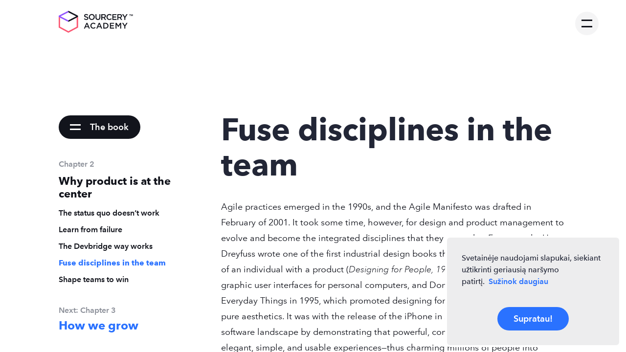

--- FILE ---
content_type: text/html; charset=UTF-8
request_url: https://sourceryacademy.com/secret-source/fusing-disciplines-in-the-team/
body_size: 41417
content:
<!DOCTYPE html><html class="have-full-height" lang="lt"><head><meta charSet="utf-8"/><meta http-equiv="x-ua-compatible" content="ie=edge"/><meta name="viewport" content="width=device-width, initial-scale=1, shrink-to-fit=no"/><meta name="apple-mobile-web-app-capable" content="yes"/><meta name="google-site-verification" content="kSxRPc6yEr64LW_VpBXiewlAgitoJop21dQ3YfSb6s4"/><style data-href="/styles.eb302e7e6ca2179637b2.css">/*! normalize.css v4.1.1 | MIT License | github.com/necolas/normalize.css */html{font-family:sans-serif;-ms-text-size-adjust:100%;-webkit-text-size-adjust:100%}body{margin:0}article,aside,details,figcaption,figure,footer,header,main,menu,nav,section,summary{display:block}audio,canvas,progress,video{display:inline-block}audio:not([controls]){display:none;height:0}progress{vertical-align:baseline}[hidden],template{display:none}a{background-color:transparent;-webkit-text-decoration-skip:objects}a:active,a:hover{outline-width:0}abbr[title]{border-bottom:none;text-decoration:underline;-webkit-text-decoration:underline dotted;text-decoration:underline dotted}b,strong{font-weight:inherit;font-weight:bolder}dfn{font-style:italic}h1{font-size:2em;margin:.67em 0}mark{background-color:#ff0;color:#000}small{font-size:80%}sub,sup{font-size:75%;line-height:0;position:relative;vertical-align:baseline}sub{bottom:-.25em}sup{top:-.5em}img{border-style:none}svg:not(:root){overflow:hidden}code,kbd,pre,samp{font-family:monospace,monospace;font-size:1em}figure{margin:1em 40px}hr{-webkit-box-sizing:content-box;box-sizing:content-box;height:0;overflow:visible}button,input,select,textarea{font:inherit;margin:0}optgroup{font-weight:700}button,input{overflow:visible}button,select{text-transform:none}[type=reset],[type=submit],button,html [type=button]{-webkit-appearance:button}[type=button]::-moz-focus-inner,[type=reset]::-moz-focus-inner,[type=submit]::-moz-focus-inner,button::-moz-focus-inner{border-style:none;padding:0}[type=button]:-moz-focusring,[type=reset]:-moz-focusring,[type=submit]:-moz-focusring,button:-moz-focusring{outline:1px dotted ButtonText}fieldset{border:1px solid silver;margin:0 2px;padding:.35em .625em .75em}legend{-webkit-box-sizing:border-box;box-sizing:border-box;color:inherit;display:table;max-width:100%;padding:0;white-space:normal}textarea{overflow:auto}[type=checkbox],[type=radio]{-webkit-box-sizing:border-box;box-sizing:border-box;padding:0}[type=number]::-webkit-inner-spin-button,[type=number]::-webkit-outer-spin-button{height:auto}[type=search]{-webkit-appearance:textfield;outline-offset:-2px}[type=search]::-webkit-search-cancel-button,[type=search]::-webkit-search-decoration{-webkit-appearance:none}::-webkit-input-placeholder{color:inherit;opacity:.54}::-webkit-file-upload-button{-webkit-appearance:button;font:inherit}.content--centered{margin:0 auto}.content--max-width-784{max-width:49rem;width:100%}.content h1,.content h2,.content h3,.content h4,.content h5{color:var(--gray-500)}.content hr{border:.0625rem solid var(--gray-150)}.content a{word-break:break-word}.content p{color:var(--dark-color);font-size:1.125rem;font-weight:500;line-height:1.8;margin:1.875rem 0}@media screen and (max-width:1200px){.content h1{font-size:3.25rem}}@media screen and (max-width:600px){.content h1{font-size:2.5rem}}@media screen and (max-width:480px){.content h1{font-size:2rem}}.content h2{margin-top:1.1em;padding:.5em 0 0}@media screen and (max-width:1200px){.content h2{font-size:2.375rem}}@media screen and (max-width:600px){.content h2{font-size:1.625rem}}@media screen and (max-width:480px){.content h2{font-size:1.5rem}}.content h3{margin-top:3.125rem}.content figure{margin:3.125rem 0}.content figcaption{font-size:.75rem;margin-top:.75rem;text-transform:uppercase}.content .article-table{margin:3.75rem 0;overflow-x:scroll}.content .article-table__wrapper-inner{overflow:hidden}.content .article-table--columns-1 table thead th{width:100%}.content .article-table--columns-2 table thead th{width:50%}.content .article-table--columns-3 table thead th{width:33.33%}.content .article-table--columns-4 table thead th{width:25%}.content .article-table--columns-5 table thead th{width:20%}.content .article-table--columns-6 table thead th{width:16.66%}@media screen and (max-width:900px){.content .article-table{margin:3.75rem -3.5rem}.content .article-table__wrapper{min-width:43.75rem;padding:0 3.5rem}}@media screen and (max-width:480px){.content .article-table{margin:2.5rem -1.25rem}.content .article-table__wrapper{min-width:43.75rem;padding:0 1.25rem}}.content table{border-collapse:collapse;font-size:1rem;font-weight:600;margin:0 -.0625rem}.content table thead th{color:var(--link-color);font-weight:800;line-height:1.2;padding:.3125rem .9375rem;text-align:center}.content table tbody td{border:.0625rem solid var(--dark-color)}.content table td,.content table th{margin:0;padding:.9375rem;text-align:left;vertical-align:top}.content blockquote{margin:1.875rem 0}.content blockquote p{color:var(--dark-color);font-weight:700;padding:0 0 0 1.75rem;position:relative}.content blockquote p:before{position:absolute;top:0;bottom:0;left:0;background:#bbbcc0;border-radius:.125rem;content:"";width:.25rem}.content blockquote footer{font-weight:800;padding:0 0 0 1.75rem}.content .article-mail-wrapper{padding:0 3.125rem}@media screen and (max-width:900px){.content .article-mail-wrapper{padding:0 1.875rem}}@media screen and (max-width:480px){.content .article-mail-wrapper{padding:0}}.content ul{color:var(--dark-color);font-size:1.125rem;font-weight:500;line-height:1.8;list-style:none;margin:1.875rem 0;padding:0 0 0 1.75rem}.content ul li{margin:1.25rem 0;position:relative}.content ul li:before{background:var(--gray-300);border-radius:50%;content:"";height:.5rem;left:-1.75rem;position:absolute;top:.75rem;width:.5rem}.content ul li ul{font-size:1rem;margin:.625rem 0 1.25rem}.content ul li ul li{margin:.625rem 0}.content ul li ul li:before{background:none;border:.125rem solid var(--gray-400);content:"";height:.375rem;top:.5625rem;width:.375rem}.content ul li ol{font-size:1rem;margin:.625rem 0 1.25rem;counter-reset:li}.content ul li ol li{margin:.625rem 0}.content ul li ol li:before{content:"." counter(li);direction:rtl;display:inline-block;margin-right:.875rem;text-align:right;background:none;color:var(--gray-400);font-size:1rem;height:0;margin-left:-.125rem;top:0}.content ol{color:var(--dark-color);font-size:1.125rem;font-weight:500;line-height:1.8;list-style:none;margin:1.875rem 0;padding:0 0 0 1.75rem;counter-reset:li}.content ol li{counter-increment:li;margin:1.25rem 0;position:relative}.content ol li:before{content:"." counter(li);direction:rtl;display:inline-block;text-align:right;color:var(--gray-400);margin-left:-1.75rem;margin-right:.75rem;width:1rem}.content ol li ul{font-size:1rem;margin:.625rem 0 1.25rem}.content ol li ul li{counter-increment:none;margin:.625rem 0}.content ol li ul li:before{background:none;border:.125rem solid var(--gray-400);content:"";height:.375rem;top:.5625rem;width:.375rem;margin-left:0}.content ol li ol{counter-reset:li;font-size:1rem;margin:.625rem 0 1.25rem}.content ol li ol li{margin:.625rem 0}.content ol li ol li:before{color:var(--gray-400)}.content .article-alpha-list li:before{content:"(" counter(li,lower-alpha);counter-increment:list;direction:rtl;display:inline-block;margin-left:-1.75rem;margin-right:.875rem;text-align:right}@font-face{src:url(/static/fd1f3434-eb5b-4767-8593-e6cfcbfd1558-1c5db4358d66aa7c1e26fbef228c4963.woff2) format("woff2"),url(/static/f6ebea36-fb7c-4458-a43e-2112c48c17e4-6d3d70da957c5091e8faed1e76a83a3e.woff) format("woff");font-style:normal;font-display:swap;font-weight:400;font-family:Avenir Next W02}@font-face{src:url(/static/ba174273-31b6-4439-9275-9e0bff3b6d5b-fd02aadaa7385730184866de433787c0.woff2) format("woff2"),url(/static/93be27ad-cb3a-44c5-a686-5b2bb342bbe3-db407060b96e89611c064d64b7a6eafd.woff) format("woff");font-display:swap;font-style:italic;font-weight:400;font-family:Avenir Next W02}@font-face{src:url(/static/bb590848-4012-46d6-a8d5-48c9893a176b-858e8ae6d87c456ccee6f55e11f62fa9.woff2) format("woff2"),url(/static/3a42a252-67ff-4186-88cf-762f56719ca1-c534de4c92bebee3f678defbc9b85eed.woff) format("woff");font-display:swap;font-style:normal;font-weight:500;font-family:Avenir Next W02}@font-face{src:url(/static/7195d5d0-582f-42d4-86ca-9da8dc31146e-778d7a30946393edc95e829d1b59f6d8.woff2) format("woff2"),url(/static/0417e965-6ae1-4395-8f71-f61ea767d523-43a23a81712a5f64d86bfd2ee94e2dd6.woff) format("woff");font-display:swap;font-style:normal;font-weight:600;font-family:Avenir Next W02}@font-face{src:url(/static/b86524f7-009e-4c08-a266-c43f1fb68e5e-e89ad3b7b29f8e69ec2253c3a74bdc97.woff2) format("woff2"),url(/static/e40e6ac5-f2bd-4d65-baf7-b1e397d7fdcc-2c70e1e58ec4e3ed9b7364bbda5c1f80.woff) format("woff");font-display:swap;font-style:normal;font-weight:700;font-family:Avenir Next W02}@font-face{src:url(/static/b729a5ee-0221-40db-9a76-7b9e9b747f65-880eff5b923b1c363a93e78f7b71cb7b.woff2) format("woff2"),url(/static/51a56502-44d2-4d70-808f-fc822da45209-51cda03b699a5d41430c610eedb83c58.woff) format("woff");font-display:swap;font-style:normal;font-weight:800;font-family:Avenir Next W02}@font-face{src:url(/static/74180223-99f0-4cd7-b823-0e6f0952054c-b082baa63ff09d625dafe2e9248cd3a7.woff2) format("woff2"),url(/static/8d2e93bb-cf4f-42f3-9637-a2df4c487681-37019fc376d0a1385381c541f550cc49.woff) format("woff");font-display:swap;font-style:normal;font-weight:900;font-family:Avenir Next W02}:root{--padding-vertical-100:6.25rem;--padding-vertical-150:9.375rem}@media screen and (max-width:700px){:root{--padding-vertical-100:4rem;--padding-vertical-150:5.625rem}}body,html{-webkit-font-smoothing:antialiased;font-family:Avenir Next W02,sans-serif;font-size:16px;line-height:1.5;margin:0;padding:0;width:100%}@media screen and (min-width:2560px){body,html{font-size:.625vw}}body{background:var(--light-color);color:var(--dark-color)}.open-mobile-navigation body{-webkit-overflow-scrolling:auto;height:100vh;overflow:hidden}@media screen and (max-width:1024px){body{-webkit-text-size-adjust:100%}}@media screen and (max-width:900px){.open-book-navigation body{-webkit-overflow-scrolling:auto;height:100vh;overflow:hidden}}.noscript__wrapper{padding:1rem}.dark-header .noscript__wrapper{background:#12141c}.noscript__text{background:#9154ff;border-radius:.5rem;color:#fff;display:block;font-family:Avenir Next W02,sans-serif;font-weight:600;padding:1rem}[disabled]{cursor:not-allowed}undefined{background:rgba(187,188,192,.5)}::selection{background:rgba(187,188,192,.5)}::-moz-selection{background:rgba(187,188,192,.5)}.heading--h1,h1{color:var(--dark-color);font-family:Avenir Next W02,sans-serif;font-size:4rem;font-weight:800;line-height:1.13;margin:.52em 0}@media screen and (max-width:768px){.heading--h1,h1{font-size:2.5rem}}.heading--h2,h2{color:var(--dark-color);font-family:Avenir Next W02,sans-serif;font-size:3rem;font-weight:800;line-height:1.4;margin:.52em 0}@media screen and (max-width:768px){.heading--h2,h2{font-size:2rem}}.heading--h3,h3{color:var(--dark-color);font-family:Avenir Next W02,sans-serif;font-size:2rem;font-weight:800;line-height:1.25;margin:.52em 0}@media screen and (max-width:768px){.heading--h3,h3{font-size:1.5rem}}.heading--h4,h4{color:var(--dark-color);font-family:Avenir Next W02,sans-serif;font-size:1.5rem;font-weight:600;line-height:1.36;margin:.66em 0}@media screen and (max-width:768px){.heading--h4,h4{font-size:1.25rem}}.heading--h5,h5{color:var(--dark-color);font-family:Avenir Next W02,sans-serif;font-size:1.25rem;font-weight:500;line-height:1.6;margin:.52em 0}@media screen and (max-width:768px){.heading--h5,h5{font-size:1.125rem}}strong{font-weight:700}p{margin:.88em 0}a{color:#2a72ff;color:var(--link-color);cursor:pointer;font-weight:700;text-decoration:none;-webkit-transition:color .3s;transition:color .3s}a:focus,a:hover{color:var(--link-color-hover)}.text--larger{font-size:1.125rem;line-height:1.78}.text--smaller{font-size:.875rem;line-height:1.3}.btn{background-color:#2a72ff;border:0;border-radius:1.5rem;color:#fff;cursor:pointer;display:inline-block;font-size:1.125rem;font-weight:700;height:3rem;line-height:3rem;padding:0 1.5rem;text-align:center;vertical-align:middle;white-space:nowrap}.btn:focus,.btn:hover{background-color:var(--link-color-hover);color:#fff}.btn--aqua{background:#3ec3d1}.btn--aqua:focus,.btn--aqua:hover{background:var(--aqua-600)}.btn--inverted{background-color:transparent;border:.125rem solid #2a72ff;color:#2a72ff}.btn--inverted:focus,.btn--inverted:hover{background-color:transparent;border:.125rem solid var(--link-color-hover);color:var(--link-color-hover)}.btn--purple{background-color:#9154ff}.btn--purple:focus,.btn--purple:hover{background-color:var(--link-color-purple-hover);color:#fff}.btn-link{-ms-flex-align:center;-webkit-box-align:center;align-items:center;color:var(--link-color);cursor:pointer;display:-ms-inline-flexbox;display:-webkit-inline-box;display:inline-flex;font-size:1.125rem;font-weight:800}.btn-link .arrow-down{margin-left:1rem;-webkit-transform:rotate(-90deg);transform:rotate(-90deg)}.btn-link .arrow-down__stroke{stroke:var(--link-color);-webkit-transition:stroke .3s;transition:stroke .3s}.btn-link--circled-arrow{font-size:1.25rem;font-weight:700;-webkit-transition:color .3s;transition:color .3s}.btn-link--circled-arrow .circled-arrow{margin-left:.625rem;max-height:1.5rem;max-width:1.5rem}.btn-link--circled-arrow .circled-arrow__circle{fill:var(--link-color);-webkit-transition:fill .3s;transition:fill .3s}.btn-link--circled-arrow .circled-arrow__arrow{stroke:var(--light-color)}.btn-link--circled-arrow:focus,.btn-link--circled-arrow:hover{color:var(--link-color-hover)}.btn-link--circled-arrow:focus .circled-arrow__circle,.btn-link--circled-arrow:hover .circled-arrow__circle{fill:var(--link-color-hover)}.btn-link--purple{color:var(--link-color-purple)}.btn-link--purple .circled-arrow__circle{fill:var(--link-color-purple)}.btn-link--purple:focus,.btn-link--purple:hover{color:var(--link-color-purple-hover)}.btn-link--purple:focus .circled-arrow__circle,.btn-link--purple:hover .circled-arrow__circle{fill:var(--link-color-purple-hover)}a.btn-link:focus,a.btn-link:hover,button.btn-link:focus,button.btn-link:hover{color:var(--link-color-hover)}a.btn-link:focus .arrow-down__stroke,a.btn-link:hover .arrow-down__stroke,button.btn-link:focus .arrow-down__stroke,button.btn-link:hover .arrow-down__stroke{stroke:var(--link-color-hover)}a.btn-link--circled-arrow:focus .circled-arrow__circle,a.btn-link--circled-arrow:hover .circled-arrow__circle,button.btn-link--circled-arrow:focus .circled-arrow__circle,button.btn-link--circled-arrow:hover .circled-arrow__circle{fill:var(--link-color-hover)}a.btn-link--purple:focus,a.btn-link--purple:hover,button.btn-link--purple:focus,button.btn-link--purple:hover{color:var(--link-color-purple-hover)}a.btn-link--purple:focus .circled-arrow__circle,a.btn-link--purple:hover .circled-arrow__circle,button.btn-link--purple:focus .circled-arrow__circle,button.btn-link--purple:hover .circled-arrow__circle{fill:var(--link-color-purple-hover)}.form-tile{position:relative}.form-tile.submitted{display:-ms-flexbox;display:-webkit-box;display:flex}.form-tile__title{color:var(--dark-color);font-family:Avenir Next W02,sans-serif;font-size:2rem;font-weight:800;line-height:1.25;margin:.52em 0;color:#12141c}@media screen and (max-width:768px){.form-tile__title{font-size:1.5rem}}.form-tile__description{color:#12141c}.form-tile__content{opacity:1;-webkit-transition:opacity .3s ease-in-out;transition:opacity .3s ease-in-out}.submitted .form-tile__content{opacity:0;pointer-events:none;visibility:hidden}.arrow-down{height:.55rem;width:.7625rem}.arrow-right{height:.5rem;width:1rem}.circled-arrow{height:2.75rem;width:2.75rem}.course-developers-icon{height:3.1875rem;width:3.3125rem}.course-testers-icon{height:3.0625rem;width:2.5625rem}.course-front-end-icon{height:3.0625rem;width:3.3125rem}.devbridge-logo{height:1.8125rem;width:8.375rem}.devbridge-logo-w-text{height:2rem;width:9.25rem}.external-link{height:1.0625rem;width:1.0625rem}.facebook-icon{height:1.25rem;width:.6875rem}.img-404{height:27.3125rem;width:78.1875rem}.language-icon,.linkedin-icon{height:1.125rem;width:1.125rem}.play-button{height:5rem;width:7.8125rem}.slider-arrow-left,.slider-arrow-right{height:2.375rem;width:1rem}.sourcery-logo{height:2.8125rem;width:9.5rem}.twitter-icon{height:1.125rem;width:1.4375rem}@media screen and (min-width:769px){.cards-row{display:-ms-flexbox;display:-webkit-box;display:flex;-ms-flex-pack:justify;-webkit-box-pack:justify;justify-content:space-between;margin:0 -.75rem}}@media screen and (max-width:1400px){.cards-row{-ms-flex-wrap:wrap;flex-wrap:wrap;-ms-flex-pack:start;-webkit-box-pack:start;justify-content:flex-start}}.cards-row__column{-webkit-box-sizing:border-box;box-sizing:border-box;display:-ms-flexbox;display:-webkit-box;display:flex;-ms-flex:1 1;-webkit-box-flex:1;flex:1 1;padding:0 .75rem}@media screen and (max-width:1400px){.cards-row__column{-ms-flex:0 1 50%;-webkit-box-flex:0;flex:0 1 50%;padding:.75rem}}@media screen and (max-width:950px){.cards-row__column{padding:.375rem}}@media screen and (max-width:600px){.cards-row__column{padding:0}.cards-row__column:not(:last-of-type){padding-bottom:1.5rem}}@media screen and (max-width:768px){.cards-row__column{padding:.75rem 0}}@media screen and (max-width:480px){.cards-row__column{padding:.375rem 0}}.cards-row__column--single{max-width:50%}@media screen and (max-width:600px){.cards-row__column--single{max-width:none}}.cards-row__element{border:.25rem solid var(--light-color);border-radius:.75rem;-webkit-box-sizing:border-box;box-sizing:border-box;display:block;-ms-flex:1 1 auto;-webkit-box-flex:1;flex:1 1 auto;padding:1.875rem;-webkit-transition:background .3s,border .3s;transition:background .3s,border .3s;width:100%}@media screen and (max-width:600px){.cards-row__element{padding:1.875rem}}a.cards-row__element:focus,a.cards-row__element:hover,button.cards-row__element:focus,button.cards-row__element:hover{background:rgba(0,53,156,.1);border-color:var(--link-color);outline:0}@media print{*{background:transparent!important;-webkit-box-shadow:none!important;box-shadow:none!important;color:#000!important;text-shadow:none!important}a,a:visited{text-decoration:underline}a[href]:after{content:' (" attr(href) ")'}abbr[title]:after{content:' (" attr(title) ")'}.ir a:after,a[href^="#"]:after,a[href^="javascript:"]:after{content:""}blockquote,pre{border:1px solid #999;page-break-inside:avoid}thead{display:table-header-group}img,tr{page-break-inside:avoid}img{max-width:100%!important}@page{margin:.5cm}h2,h3,p{orphans:3;widows:3}h2,h3{page-break-after:avoid}}.not-found-page__content{display:-ms-flexbox;display:-webkit-box;display:flex;-ms-flex-direction:column;-webkit-box-orient:vertical;-webkit-box-direction:normal;flex-direction:column;-ms-flex-pack:center;-webkit-box-pack:center;justify-content:center;max-width:54rem;position:relative;width:100%}@media screen and (min-width:2000px){.not-found-page__content{max-width:37.5rem}}@media screen and (max-width:1200px){.not-found-page__content{max-width:37.5rem}}.not-found-page__content-wrapper{display:-ms-flexbox;display:-webkit-box;display:flex;height:100%;-ms-flex-pack:center;-webkit-box-pack:center;justify-content:center;position:relative}.not-found-page__content-wrapper .img-404{left:50%;position:absolute;top:50%;-webkit-transform:translate(-50%,-50%);transform:translate(-50%,-50%);width:100%}.not-found-page__content-wrapper .img-404__accent{fill:var(--light-color)}.not-found-page__content-wrapper .img-404__main{fill:var(--gray-100)}@media screen and (max-width:900px){.not-found-page__content-wrapper{min-height:18.75rem}}.not-found-page__frame{width:90rem;margin-left:auto;margin-right:auto;padding-left:7.5rem;padding-right:7.5rem;height:calc(100vh - 12rem)}@media screen and (max-width:1680px){.not-found-page__frame{-ms-flex:1 1 auto;-webkit-box-flex:1;flex:1 1 auto;width:auto}}@media screen and (max-width:1024px){.not-found-page__frame{padding-left:3.5rem;padding-right:3.5rem}}@media screen and (max-width:480px){.not-found-page__frame{padding-left:1.25rem;padding-right:1.25rem}}@media screen and (max-width:700px){.not-found-page__frame{height:calc(100vh - 17.875rem)}}.not-found-page__text{font-size:1.5rem;font-weight:700;margin:1rem 0;max-width:28.125rem}@media screen and (max-width:768px){.not-found-page__text{font-size:1.25rem}}.students-register__bg{position:absolute;top:0;right:0;left:0;background-position:50% 0;background-repeat:no-repeat;background-size:100%;height:50%;min-height:25rem;opacity:.3}.students-register__bg:after{position:absolute;right:0;bottom:0;left:0;background:-webkit-gradient(linear,left bottom,left top,from(#fff),to(hsla(0,0%,100%,0)));background:linear-gradient(0deg,#fff,hsla(0,0%,100%,0));content:"";height:50%}.dark-theme .students-register__bg:after{background:-webkit-gradient(linear,left bottom,left top,from(#12141c),to(rgba(18,20,28,0)));background:linear-gradient(0deg,#12141c,rgba(18,20,28,0))}@media screen and (max-width:1024px){.students-register__bg{background-position:75% -8.125rem;background-size:160%}}@media screen and (max-width:768px){.students-register__bg{background-position:75% -6.875rem}}.students-register__frame{padding:0 5rem 2.5rem;position:relative;z-index:1}@media screen and (max-width:650px){.students-register__frame{padding:0 2.5rem 2.5rem}}@media screen and (max-width:480px){.students-register__frame{padding:0 1.25rem 1.25rem}}.students-register__header{-ms-flex-align:center;-webkit-box-align:center;align-items:center;display:-ms-flexbox;display:-webkit-box;display:flex;-ms-flex-pack:justify;-webkit-box-pack:justify;justify-content:space-between;margin:0 auto;max-width:53.125rem;padding:1.625rem 0}.students-register__logo svg{display:block}@media screen and (max-width:480px){.students-register__logo svg{height:auto;width:120px}}.students-register__box{background:var(--light-color);border-radius:1rem;-webkit-box-sizing:border-box;box-sizing:border-box;color:var(--dark-color);margin:0 auto;max-width:53.125rem;min-height:53.5rem;padding:3.125rem 3.75rem 3.75rem;position:relative}.students-register__box--centered{-ms-flex-align:center;-webkit-box-align:center;align-items:center;display:-ms-flexbox;display:-webkit-box;display:flex;-ms-flex-pack:center;-webkit-box-pack:center;justify-content:center}@media screen and (max-width:650px){.students-register__box{min-height:auto;padding:1.875rem}}@media screen and (max-width:480px){.students-register__box{padding:1.25rem}}.students-register__title{color:var(--dark-color);font-size:2.125rem;font-weight:800;line-height:1.4;margin:0 0 3.125rem;text-align:center}@media screen and (max-width:650px){.students-register__title{font-size:1.5rem;margin:0 0 1.5625rem}}@media screen and (max-width:480px){.students-register__title{font-size:1.25rem}}.students-register__title-small{display:block;font-size:1.5rem;font-weight:500}@media screen and (max-width:650px){.students-register__title-small{font-size:1.125rem}}@media screen and (max-width:480px){.students-register__title-small{font-size:1rem}}.students-register__form{opacity:1;position:unset;-webkit-transition:opacity .3s ease-in-out;transition:opacity .3s ease-in-out}.students-register__form.submitted{opacity:.5;pointer-events:none}.students-register__btn{width:100%}.students-register__message{-ms-flex-align:center;-webkit-box-align:center;align-items:center;display:-ms-flexbox;display:-webkit-box;display:flex;-ms-flex-direction:column;-webkit-box-orient:vertical;-webkit-box-direction:normal;flex-direction:column;height:100%;-ms-flex-pack:center;-webkit-box-pack:center;justify-content:center}@media screen and (max-width:650px){.students-register__message{min-height:18.75rem;padding-bottom:5.625rem}}.students-register__message-title{font-size:2.125rem;font-weight:800;margin:0 0 .3125rem}@media screen and (max-width:480px){.students-register__message-title{font-size:1.5rem}}.students-register__message-desc{font-size:1.5rem;font-weight:500;margin:0}@media screen and (max-width:480px){.students-register__message-desc{font-size:1.125rem}}.students-register__message-icon{margin-bottom:1.25rem}.students-register__message-label{font-size:0;opacity:0;pointer-events:none;position:absolute}.students-register__message-rotate{display:block}.students-register__message-btn{position:absolute;bottom:100px;left:50%;-ms-flex-align:center;-webkit-box-align:center;align-items:center;display:-ms-inline-flexbox;display:-webkit-inline-box;display:inline-flex;-ms-flex-pack:center;-webkit-box-pack:center;justify-content:center;padding:0;-webkit-transform:translateX(-50%);transform:translateX(-50%);width:3rem}@media screen and (max-width:650px){.students-register__message-btn{bottom:5.625rem}}.students-register__error{-ms-flex-align:center;-webkit-box-align:center;align-items:center;background:#fb5873;border-radius:.625rem;-webkit-box-sizing:border-box;box-sizing:border-box;color:#fff;display:-ms-flexbox;display:-webkit-box;display:flex;font-size:1rem;font-weight:700;-ms-flex-pack:start;-webkit-box-pack:start;justify-content:flex-start;left:3.75rem;min-height:5.625rem;padding:.9375rem 1.5rem;position:absolute;right:3.75rem;top:2.8125rem;word-break:break-word;z-index:1}@media screen and (max-width:650px){.students-register__error{position:static;font-size:.875rem;left:1.875rem;margin-bottom:1.25rem;min-height:5rem;padding:.625rem .9375rem;right:1.875rem;top:1.25rem}}.students-register__error a{color:#12141c;text-decoration:underline;white-space:nowrap}@media screen and (max-width:650px){.students-register__error a{white-space:normal}}.students-register .devbridge-logo__letter-fill,.students-register .sourcery-logo__stroke{fill:var(--light-color)}.students-register .devbridge-logo{height:2rem;width:9.25rem}@media screen and (max-width:480px){.students-register .devbridge-logo{height:auto;width:120px}}.students-register .form-checkboxes{margin-left:0}.students-register .form-checkboxes__title{font-size:1rem;font-weight:500;margin-bottom:.9375rem}.students-register .form-field__error-message{margin:2px 0 0 31px}.students-register .form-checkboxes__group{display:block}@media screen and (max-width:480px){.students-register .form-checkbox__label{font-size:.875rem}}.kids-hero-banner .hero-info__left-column{max-width:62.5rem}.history-kids{background-color:var(--light-color);padding:var(--padding-vertical-100) 0}.history-kids__frame{width:90rem;margin-left:auto;margin-right:auto;padding-left:7.5rem;padding-right:7.5rem}@media screen and (max-width:1680px){.history-kids__frame{-ms-flex:1 1 auto;-webkit-box-flex:1;flex:1 1 auto;width:auto}}@media screen and (max-width:1024px){.history-kids__frame{padding-left:3.5rem;padding-right:3.5rem}}@media screen and (max-width:480px){.history-kids__frame{padding-left:1.25rem;padding-right:1.25rem}}.history-kids__events-wrapper{-ms-flex-align:center;-webkit-box-align:center;align-items:center;display:-ms-flexbox;display:-webkit-box;display:flex;-ms-flex-pack:justify;-webkit-box-pack:justify;justify-content:space-between;margin:0 -1.875rem}@media screen and (max-width:1200px){.history-kids__events-wrapper{-ms-flex-direction:column;-webkit-box-orient:vertical;-webkit-box-direction:normal;flex-direction:column;margin:0 auto;max-width:45rem}}.history-kids__events{display:-ms-flexbox;display:-webkit-box;display:flex;-ms-flex:1 1 35%;-webkit-box-flex:1;flex:1 1 35%;-ms-flex-direction:column;-webkit-box-orient:vertical;-webkit-box-direction:normal;flex-direction:column;-ms-flex-pack:center;-webkit-box-pack:center;justify-content:center;margin:0 1.875rem}@media screen and (max-width:1450px){.history-kids__events{-ms-flex-preferred-size:50%;flex-basis:50%}}@media screen and (max-width:1200px){.history-kids__events{margin-bottom:3.75rem}}@media screen and (max-width:768px){.history-kids__events{margin:0 0 3.75rem}}.history-kids__figure{-ms-flex:1 1 65%;-webkit-box-flex:1;flex:1 1 65%;margin:0 1.875rem;max-width:46.625rem;position:relative}@media screen and (max-width:1450px){.history-kids__figure{-ms-flex-preferred-size:50%;flex-basis:50%;height:100%}}@media screen and (max-width:1200px){.history-kids__figure{width:100%}}@media screen and (max-width:768px){.history-kids__figure{margin:0}}.history-kids__image{width:100%}@media screen and (max-width:1200px){.history-kids__image{min-width:60vw}}.history-kids__title{margin:0 0 3.4375rem}@media screen and (max-width:1200px){.history-kids__title{text-align:center}}@media screen and (max-width:768px){.history-kids__title{text-align:left}}@media screen and (max-width:600px){.history-kids{padding:5rem 0}}.history-kids-event{margin-bottom:3.125rem}@media screen and (min-width:769px){.history-kids-event{-ms-flex-align:start;-webkit-box-align:start;align-items:flex-start;display:-ms-flexbox;display:-webkit-box;display:flex}}.history-kids-event:last-of-type{margin-bottom:0}.history-kids-event__description{color:var(--gray-500);font-weight:600;margin:0}.history-kids-event__description a{color:#9154ff}.history-kids-event__icon{-ms-flex:0 0 100%;-webkit-box-flex:0;flex:0 0 100%;margin:.375rem 2rem .75rem 0;max-width:4.0625rem}.mentor-testimonial{-webkit-box-sizing:border-box;box-sizing:border-box;margin:0 auto;max-width:64rem}.mentor-testimonial__figure{background:#5a30a3;margin:0;padding-bottom:78%;position:relative}.mentor-testimonial__image{height:100%;left:50%;position:absolute!important;top:50%;-webkit-transform:translate3d(-50%,-50%,0);transform:translate3d(-50%,-50%,0);width:100%}.mentor-testimonial__image:before{position:absolute;top:0;right:0;bottom:0;left:0;background:-webkit-gradient(linear,left top,left bottom,from(transparent),color-stop(70%,rgba(90,48,163,.5)),color-stop(81%,rgba(90,48,163,.9)),to(#5a30a3));background:linear-gradient(180deg,transparent,rgba(90,48,163,.5) 70%,rgba(90,48,163,.9) 81%,#5a30a3);content:"";height:inherit;width:inherit;z-index:1}.mentor-testimonial__text-wrapper{-webkit-box-sizing:border-box;box-sizing:border-box;margin-top:-12.5rem;max-width:64rem;opacity:0;padding:0 5rem;position:relative;text-align:center;-webkit-transform:translateY(5rem);transform:translateY(5rem);-webkit-transition:.35s ease-in-out;transition:.35s ease-in-out;width:100%}.slick-active .mentor-testimonial__text-wrapper{opacity:1;-webkit-transform:translateY(0);transform:translateY(0)}@media screen and (max-width:1260px){.mentor-testimonial__text-wrapper{max-width:100%;padding:0 7.5rem}}@media screen and (max-width:1024px){.mentor-testimonial__text-wrapper{margin-top:-6.25rem;opacity:1;padding:0 3.5rem;-webkit-transform:translateY(0);transform:translateY(0)}}@media screen and (max-width:700px){.mentor-testimonial__text-wrapper{margin-top:-3.125rem;padding:0 3.5rem}}@media screen and (max-width:480px){.mentor-testimonial__text-wrapper{margin-top:0;padding:0 1.25rem}}.mentor-testimonial__quote{color:#fff;font-size:2rem;font-weight:700;line-height:1.375;margin:0}@media screen and (max-width:768px){.mentor-testimonial__quote{font-size:1.75rem}}@media screen and (max-width:600px){.mentor-testimonial__quote{font-size:1.5rem}}@media screen and (max-width:400px){.mentor-testimonial__quote{font-size:1.25rem}}.mentor-testimonial__author{color:#fff;font-size:1.125rem;margin:2.5rem 0 0}.mentor-testimonial__name{font-weight:800;margin:0}.mentor-testimonial__title{font-weight:600;margin:0}@media screen and (max-width:1260px){.mentor-testimonial{max-width:100%}}.mentors-testimonials-slider{background:#5a30a3;padding:var(--padding-vertical-150) 0}.mentors-testimonials-slider__title{color:#fff;margin:0 auto 3.75rem;text-align:center}.mentors-testimonials-slider__frame{width:90rem;margin-left:auto;margin-right:auto;padding-left:7.5rem;padding-right:7.5rem}@media screen and (max-width:1680px){.mentors-testimonials-slider__frame{-ms-flex:1 1 auto;-webkit-box-flex:1;flex:1 1 auto;width:auto}}@media screen and (max-width:1024px){.mentors-testimonials-slider__frame{padding-left:3.5rem;padding-right:3.5rem}}@media screen and (max-width:480px){.mentors-testimonials-slider__frame{padding-left:1.25rem;padding-right:1.25rem}}@media screen and (max-width:1024px){.mentors-testimonials-slider__carousel{margin-bottom:1.875rem}}.mentors-testimonials-slider__next-arrow,.mentors-testimonials-slider__prev-arrow{background:none;border:0;cursor:pointer;display:-ms-inline-flexbox;display:-webkit-inline-box;display:inline-flex;opacity:.7;padding:0;position:absolute;top:50%;-webkit-transform:translateY(-50%);transform:translateY(-50%);z-index:1}.mentors-testimonials-slider__next-arrow .circled-arrow__circle,.mentors-testimonials-slider__prev-arrow .circled-arrow__circle{fill:#fff}.mentors-testimonials-slider__next-arrow .circled-arrow__arrow,.mentors-testimonials-slider__prev-arrow .circled-arrow__arrow{stroke:#5a30a3}.mentors-testimonials-slider__next-arrow:focus,.mentors-testimonials-slider__next-arrow:hover,.mentors-testimonials-slider__prev-arrow:focus,.mentors-testimonials-slider__prev-arrow:hover{opacity:1}.mentors-testimonials-slider__next-arrow:focus .circled-arrow__circle,.mentors-testimonials-slider__next-arrow:hover .circled-arrow__circle,.mentors-testimonials-slider__prev-arrow:focus .circled-arrow__circle,.mentors-testimonials-slider__prev-arrow:hover .circled-arrow__circle{fill:#3ec3d1}@media screen and (max-width:1260px){.mentors-testimonials-slider__next-arrow,.mentors-testimonials-slider__prev-arrow{top:50vw;-webkit-transform:translateY(-50vw);transform:translateY(-50vw)}}.mentors-testimonials-slider__prev-arrow{left:0;-webkit-transform:rotate(180deg);transform:rotate(180deg)}.mentors-testimonials-slider__next-arrow{right:0;-webkit-transform:rotate(0deg);transform:rotate(0deg)}.mentors-testimonials-slider__link-wrapper{margin:5rem auto 0;max-width:64rem;text-align:center}@media screen and (max-width:480px){.mentors-testimonials-slider__link-wrapper{margin-top:3.75rem}}.mentors-testimonials-slider .slick-dots{left:50%;list-style:none;margin:0;padding:0;position:absolute;-webkit-transform:translateX(-50%);transform:translateX(-50%);position:relative}.mentors-testimonials-slider .slick-dots li{display:inline-block;height:auto;margin:0 .1875rem;vertical-align:middle;width:auto}.mentors-testimonials-slider .slick-dots button{display:block;height:.625rem;margin:0;padding:0;-webkit-transition:width .3s,height .3s;transition:width .3s,height .3s;vertical-align:middle;width:.625rem}.mentors-testimonials-slider .slick-dots button:before{background:#fff;border:0;border-radius:50%;font-size:0;height:.625rem;opacity:1;-webkit-transition:width .3s,height .3s,background .3s;transition:width .3s,height .3s,background .3s;width:.625rem}.mentors-testimonials-slider .slick-dots button:focus{outline:5px auto -webkit-focus-ring-color}.mentors-testimonials-slider .slick-active button,.mentors-testimonials-slider .slick-active button:before{height:.875rem;width:.875rem}.mentors-testimonials-slider .slick-active button:before{background:#fb5873}@media screen and (max-width:1260px){.mentors-testimonials-slider .slick-list{margin:0 -7.5rem}}@media screen and (max-width:1024px){.mentors-testimonials-slider .slick-list{margin:0 -3.5rem}}@media screen and (max-width:480px){.mentors-testimonials-slider .slick-list{margin:0 -1.25rem}}@media screen and (max-width:600px){.mentors-testimonials-slider{padding:5rem 0}}.about-kids{background:var(--light-color);padding-bottom:3.125rem;padding-top:var(--padding-vertical-100)}.about-kids__frame{width:90rem;margin-left:auto;margin-right:auto;padding-left:7.5rem;padding-right:7.5rem}@media screen and (max-width:1680px){.about-kids__frame{-ms-flex:1 1 auto;-webkit-box-flex:1;flex:1 1 auto;width:auto}}@media screen and (max-width:1024px){.about-kids__frame{padding-left:3.5rem;padding-right:3.5rem}}@media screen and (max-width:480px){.about-kids__frame{padding-left:1.25rem;padding-right:1.25rem}}.about-kids__title{margin:0 0 3.75rem}@media screen and (max-width:700px){.about-kids{padding-bottom:1.625rem}}.donate-kids{background-color:var(--gray-100);padding:var(--padding-vertical-100) 0}@media screen and (max-width:600px){.donate-kids{padding:6.25rem 0}}.donate-kids__frame{width:90rem;margin-left:auto;margin-right:auto;padding-left:7.5rem;padding-right:7.5rem}@media screen and (max-width:1680px){.donate-kids__frame{-ms-flex:1 1 auto;-webkit-box-flex:1;flex:1 1 auto;width:auto}}@media screen and (max-width:1024px){.donate-kids__frame{padding-left:3.5rem;padding-right:3.5rem}}@media screen and (max-width:480px){.donate-kids__frame{padding-left:1.25rem;padding-right:1.25rem}}.donate-kids__title{margin:0 0 1.5rem}@media screen and (min-width:951px){.donate-kids__row{display:-ms-flexbox;display:-webkit-box;display:flex;-ms-flex-pack:justify;-webkit-box-pack:justify;justify-content:space-between;margin:0 -.75rem}}.donate-kids__column{padding-bottom:1.25rem}@media screen and (min-width:951px){.donate-kids__column{-webkit-box-sizing:border-box;box-sizing:border-box;display:-ms-flexbox;display:-webkit-box;display:flex;-ms-flex:1 1;-webkit-box-flex:1;flex:1 1;max-width:44.25rem;padding:0 .75rem}}.donate-type{display:-ms-flexbox;display:-webkit-box;display:flex;-ms-flex:1 1 auto;-webkit-box-flex:1;flex:1 1 auto;-ms-flex-direction:column;-webkit-box-orient:vertical;-webkit-box-direction:normal;flex-direction:column;height:100%;-ms-flex-pack:justify;-webkit-box-pack:justify;justify-content:space-between}.donate-type__description{color:var(--gray-400);font-weight:600;margin:0}.donate-type__icon{-ms-flex:0 0 auto;-webkit-box-flex:0;flex:0 0 auto;height:3.1875rem;line-height:1;margin:0 0 2.25rem}@media screen and (max-width:900px){.donate-type__icon{height:auto;margin:0 0 1.25rem;width:3.375rem}}.donate-type__icon img{height:100%;width:auto}.donate-type__link{margin-top:1.5rem}.donate-type__title{font-size:1.75rem;margin:0 0 .875rem}@media screen and (max-width:950px){.donate-type__title{color:var(--dark-color);margin:0 0 1rem}}@media screen and (max-width:950px) and (max-width:1500px){.donate-type__title{font-size:1.75rem;margin-bottom:1.875rem}}.contacts-kids .academy-contacts-row__info{display:-ms-flexbox;display:-webkit-box;display:flex;-ms-flex-wrap:wrap;flex-wrap:wrap}.contacts-kids .academy-contacts-row__info-content{-ms-flex:0 0 auto;-webkit-box-flex:0;flex:0 0 auto}.contacts-kids .academy-contacts-row__info-content:not(:last-of-type){margin-right:1.25rem}.contacts-kids .academy-trademark{margin:0 0 0 3.75rem}@media screen and (max-width:1200px){.contacts-kids .academy-trademark{margin:3.75rem 0 0}}.contacts-kids .page__frame{display:-ms-flexbox;display:-webkit-box;display:flex;-ms-flex-pack:justify;-webkit-box-pack:justify;justify-content:space-between}@media screen and (max-width:1200px){.contacts-kids .page__frame{-ms-flex-direction:column;-webkit-box-orient:vertical;-webkit-box-direction:normal;flex-direction:column}}@media screen and (max-width:600px){.contacts-kids .academy-contacts-row__info{display:block}.contacts-kids .academy-contacts-row__info-content{display:inline-block}}.about-kids-block{-ms-flex-align:center;-webkit-box-align:center;align-items:center;display:-ms-flexbox;display:-webkit-box;display:flex;-ms-flex-pack:justify;-webkit-box-pack:justify;justify-content:space-between;padding:0}.about-kids-block:not(:last-of-type){padding:0 0 var(--padding-vertical-150)}@media screen and (max-width:600px){.about-kids-block:not(:last-of-type){padding:0 0 5rem}}@media screen and (max-width:900px){.about-kids-block{-ms-flex-direction:column;-webkit-box-orient:vertical;-webkit-box-direction:normal;flex-direction:column}}.about-kids-block__description{color:var(--gray-500);font-size:1.25rem;font-weight:600;margin:0;max-width:56.25rem}.about-kids-block__description a{color:#9154ff}@media screen and (max-width:1440px){.about-kids-block__description{font-size:1.125rem}}@media screen and (max-width:900px){.about-kids-block__description{-ms-flex-order:2;-webkit-box-ordinal-group:3;order:2}}.about-kids-block .section__figure{background:var(--gray-100);border-radius:.625rem;display:-ms-inline-flexbox;display:-webkit-inline-box;display:inline-flex;max-width:44.375rem;width:100%}@media screen and (max-width:1440px){.about-kids-block .section__figure{max-width:31.25rem}}@media screen and (max-width:1200px){.about-kids-block .section__figure{max-width:21.875rem}}@media screen and (max-width:900px){.about-kids-block .section__figure{max-width:100%}}.about-kids-block .section__image{border-radius:.625rem}.memo-section{background-color:var(--light-color)}.memo-section__content{color:var(--gray-500);-ms-flex:1 1 45%;-webkit-box-flex:1;flex:1 1 45%;font-size:1.125rem;font-weight:700;margin:0 3.125rem}@media screen and (max-width:1200px){.memo-section__content{margin:0 1.875rem}}@media screen and (max-width:900px){.memo-section__content{margin:2rem 0 0}}.memo-section__content-wrapper{-ms-flex-align:center;-webkit-box-align:center;align-items:center;display:-ms-flexbox;display:-webkit-box;display:flex;-ms-flex-pack:justify;-webkit-box-pack:justify;justify-content:space-between;margin:0 -3.125rem}@media screen and (max-width:1200px){.memo-section__content-wrapper{margin:0 -1.875rem}}@media screen and (max-width:900px){.memo-section__content-wrapper{-ms-flex-align:start;-webkit-box-align:start;align-items:flex-start;-ms-flex-direction:column;-webkit-box-orient:vertical;-webkit-box-direction:normal;flex-direction:column;margin:0}}.memo-section__frame{width:90rem;margin-left:auto;margin-right:auto;padding-left:7.5rem;padding-right:7.5rem}@media screen and (max-width:1680px){.memo-section__frame{-ms-flex:1 1 auto;-webkit-box-flex:1;flex:1 1 auto;width:auto}}@media screen and (max-width:1024px){.memo-section__frame{padding-left:3.5rem;padding-right:3.5rem}}@media screen and (max-width:480px){.memo-section__frame{padding-left:1.25rem;padding-right:1.25rem}}.memo-section__image{border-radius:.625rem;-ms-flex:1 1 55%;-webkit-box-flex:1;flex:1 1 55%;margin:0 3.125rem;max-width:45rem}@media screen and (max-width:1200px){.memo-section__image{margin:0 1.875rem}}@media screen and (max-width:900px){.memo-section__image{margin:0;max-width:100%;width:100%}}.memo-section__title{margin:0 0 2rem}.cta-section{background-color:var(--light-color);padding:var(--padding-vertical-150) 0}.cta-section__frame{width:90rem;margin-left:auto;margin-right:auto;padding-left:7.5rem;padding-right:7.5rem;-ms-flex-align:center;-webkit-box-align:center;align-items:center;display:-ms-flexbox;display:-webkit-box;display:flex;-ms-flex-direction:column;-webkit-box-orient:vertical;-webkit-box-direction:normal;flex-direction:column}@media screen and (max-width:1680px){.cta-section__frame{-ms-flex:1 1 auto;-webkit-box-flex:1;flex:1 1 auto;width:auto}}@media screen and (max-width:1024px){.cta-section__frame{padding-left:3.5rem;padding-right:3.5rem}}@media screen and (max-width:480px){.cta-section__frame{padding-left:1.25rem;padding-right:1.25rem}}.cta-section__title{margin:0 0 2rem;text-align:center}.cta-section__desc{color:var(--gray-500);margin:0 auto 3.125rem;max-width:55.625rem;text-align:center}@media screen and (max-width:1450px){.cta-section{padding:6.25rem 0}}@media screen and (max-width:600px){.cta-section{padding:5rem 0}}.kids-promo{background-color:var(--light-color);padding:var(--padding-vertical-100) 0}.kids-promo__card{display:-ms-flexbox;display:-webkit-box;display:flex;-ms-flex:1 1 auto;-webkit-box-flex:1;-ms-flex-direction:column;-webkit-box-orient:vertical;-webkit-box-direction:normal;flex-direction:column;height:100%;-ms-flex-pack:justify;-webkit-box-pack:justify;justify-content:space-between;border-color:var(--light-color);border-radius:.75rem;-webkit-box-sizing:border-box;box-sizing:border-box;display:block;flex:1 1 auto;padding:1.875rem;-webkit-transition:background .3s,border .3s;transition:background .3s,border .3s;width:100%;border:.25rem solid var(--gray-150);margin:0}@media screen and (max-width:600px){.kids-promo__card{padding:1.875rem}}.kids-promo__description{color:var(--gray-400);font-weight:600;margin:0;max-width:52.9375rem}.kids-promo__frame{width:90rem;margin-left:auto;margin-right:auto;padding-left:7.5rem;padding-right:7.5rem}@media screen and (max-width:1680px){.kids-promo__frame{-ms-flex:1 1 auto;-webkit-box-flex:1;flex:1 1 auto;width:auto}}@media screen and (max-width:1024px){.kids-promo__frame{padding-left:3.5rem;padding-right:3.5rem}}@media screen and (max-width:480px){.kids-promo__frame{padding-left:1.25rem;padding-right:1.25rem}}.kids-promo__link{margin-top:3rem}.kids-promo__title{color:var(--dark-color);margin:0 0 1rem}@media screen and (max-width:1500px){.kids-promo__title{font-size:1.75rem;margin-bottom:1.875rem}}.open .faq-card__answer-wrapper{max-height:31.25rem}.apply-footer__column{max-width:44.25rem}.academy-process__title{margin:0 0 1.875rem}.academy-about{background-color:var(--light-color);padding:var(--padding-vertical-100) 0 0}.academy-about__frame{width:90rem;margin-left:auto;margin-right:auto;padding-left:7.5rem;padding-right:7.5rem}@media screen and (max-width:1680px){.academy-about__frame{-ms-flex:1 1 auto;-webkit-box-flex:1;flex:1 1 auto;width:auto}}@media screen and (max-width:1024px){.academy-about__frame{padding-left:3.5rem;padding-right:3.5rem}}@media screen and (max-width:480px){.academy-about__frame{padding-left:1.25rem;padding-right:1.25rem}}@media screen and (min-width:901px){.academy-about__row{display:-ms-flexbox;display:-webkit-box;display:flex;-ms-flex-pack:justify;-webkit-box-pack:justify;justify-content:space-between;margin:0 -.75rem}}.academy-about__column{-webkit-box-sizing:border-box;box-sizing:border-box;padding:0 .75rem}@media screen and (min-width:901px){.academy-about__column{display:-ms-flexbox;display:-webkit-box;display:flex;-ms-flex:1 1;-webkit-box-flex:1;flex:1 1}}@media screen and (max-width:900px){.academy-about__column{padding:.75rem 0}}.academy-about__element{border-color:var(--light-color);border-radius:.75rem;-webkit-box-sizing:border-box;box-sizing:border-box;display:block;-ms-flex:1 1 auto;-webkit-box-flex:1;flex:1 1 auto;padding:1.875rem;-webkit-transition:background .3s,border .3s;transition:background .3s,border .3s;width:100%;border:.25rem solid var(--gray-150)}@media screen and (max-width:600px){.academy-about__element{padding:1.875rem}}.academy-about-card{display:-ms-flexbox;display:-webkit-box;display:flex;-ms-flex:1 1 auto;-webkit-box-flex:1;flex:1 1 auto;-ms-flex-direction:column;-webkit-box-orient:vertical;-webkit-box-direction:normal;flex-direction:column;height:100%;-ms-flex-pack:justify;-webkit-box-pack:justify;justify-content:space-between}.academy-about-card__description{color:var(--gray-400);font-weight:600;margin:0}.academy-about-card__title{color:var(--dark-color);margin:0 0 1rem}@media screen and (max-width:1500px){.academy-about-card__title{font-size:1.75rem;margin-bottom:1.875rem}}@media screen and (max-width:1200px){.academy-about-card__title{font-size:22px}}@media screen and (max-width:900px){.academy-about-card__title{font-size:1.75rem}}.students-landing__content-wrapper{width:90rem;margin-left:auto;margin-right:auto;padding-left:7.5rem;padding-right:7.5rem;-webkit-box-sizing:content-box;box-sizing:content-box}@media screen and (max-width:1680px){.students-landing__content-wrapper{-ms-flex:1 1 auto;-webkit-box-flex:1;flex:1 1 auto;width:auto}}@media screen and (max-width:1024px){.students-landing__content-wrapper{padding-left:3.5rem;padding-right:3.5rem}}@media screen and (max-width:480px){.students-landing__content-wrapper{padding-left:1.25rem;padding-right:1.25rem}}.students-landing__courses{background:var(--gray-100);padding-bottom:var(--padding-vertical-100);padding-top:3.125rem;position:relative}.students-landing__courses-title{margin:0 0 2.5rem}.students-course{border:.25rem solid var(--light-color);border-radius:.75rem;-webkit-box-sizing:border-box;box-sizing:border-box;display:block;-ms-flex:1 1 auto;-webkit-box-flex:1;flex:1 1 auto;padding:1.875rem;-webkit-transition:background .3s,border .3s;transition:background .3s,border .3s;width:100%;display:-ms-flexbox;display:-webkit-box;display:flex;-ms-flex-pack:justify;-webkit-box-pack:justify;justify-content:space-between;margin-bottom:1.25rem}@media screen and (max-width:600px){.students-course{padding:1.875rem}}@media screen and (max-width:900px){.students-course{display:block}}.students-course:focus,.students-course:hover{background:rgba(0,53,156,.1);border-color:var(--link-color)}.students-course__icon{-ms-flex:0 0 auto;-webkit-box-flex:0;flex:0 0 auto;line-height:1;margin:0 1.875rem 0 0;width:3.375rem}@media screen and (max-width:900px){.students-course__icon{margin:0 0 1.25rem}}.students-course__icon img{height:auto;width:100%}.students-course__wrapper{-ms-flex-align:start;-webkit-box-align:start;align-items:flex-start;display:-ms-flexbox;display:-webkit-box;display:flex}@media screen and (max-width:900px){.students-course__wrapper{display:block}}.students-course__text{max-width:50rem}.students-course__title{color:var(--dark-color);margin:0 0 1rem}.students-course__title br{display:none}@media screen and (max-width:480px){.students-course__title br{display:block}}.students-course__description{color:var(--gray-450);font-weight:600;margin:0}.students-course__link{-ms-flex-item-align:end;align-self:flex-end;margin:0 0 0 3.125rem;white-space:nowrap}.students-course__link .circled-arrow{max-height:1.5rem;max-width:1.5rem}@media screen and (max-width:900px){.students-course__link{margin:1.875rem 0 0}}.students-upcoming{width:100%}.students-upcoming__wrapper-title{color:var(--dark-color);font-family:Avenir Next W02,sans-serif;font-size:1.5rem;font-weight:600;line-height:1.36;margin:.66em 0;color:inherit;line-height:1.68;color:var(--gray-450);font-weight:700}@media screen and (max-width:768px){.students-upcoming__wrapper-title{font-size:1.25rem}}.students-upcoming__link{-ms-flex-align:center;-webkit-box-align:center;align-items:center;background:var(--gray-100);border-radius:.5rem;display:-ms-flexbox;display:-webkit-box;display:flex;-ms-flex-pack:justify;-webkit-box-pack:justify;justify-content:space-between;padding:.875rem 1.125rem;-webkit-transition:background .3s ease-in-out;transition:background .3s ease-in-out}.students-upcoming__link:not(:last-of-type){margin-bottom:.875rem}.students-upcoming__link .circled-arrow{max-height:2rem;max-width:2rem}.students-upcoming__link .circled-arrow__arrow{stroke:var(--light-color)}.students-upcoming__link .circled-arrow__circle{-webkit-transition:fill .3s ease-in-out;transition:fill .3s ease-in-out}@media screen and (max-width:480px){.students-upcoming__link .circled-arrow{max-height:1.5rem;max-width:1.5rem}}.students-upcoming__link:focus,.students-upcoming__link:hover{background:var(--gray-150)}.students-upcoming__link:focus .circled-arrow__circle,.students-upcoming__link:hover .circled-arrow__circle{fill:var(--link-color-hover)}.students-upcoming__info{padding-right:.625rem}.students-upcoming__date{color:var(--gray-350);font-size:.875rem;font-weight:700;margin:0 0 .25rem;font-weight:800}.students-upcoming__date:first-letter{text-transform:uppercase}.students-upcoming__title{color:var(--dark-color);font-size:1.5rem;font-weight:800;margin:0}@media screen and (max-width:1200px){.students-upcoming__title{font-size:1.25rem}}@media screen and (max-width:480px){.students-upcoming__title{font-size:1.125rem}}.students-footer{background:var(--gray-100);padding:var(--padding-vertical-100) 0 0}.students-footer__wrapper{width:90rem;margin-left:auto;margin-right:auto;padding-left:7.5rem;padding-right:7.5rem}@media screen and (max-width:1680px){.students-footer__wrapper{-ms-flex:1 1 auto;-webkit-box-flex:1;flex:1 1 auto;width:auto}}@media screen and (max-width:1024px){.students-footer__wrapper{padding-left:3.5rem;padding-right:3.5rem}}@media screen and (max-width:480px){.students-footer__wrapper{padding-left:1.25rem;padding-right:1.25rem}}.students-footer__academies{display:-ms-flexbox;display:-webkit-box;display:flex;-ms-flex-pack:justify;-webkit-box-pack:justify;justify-content:space-between;margin:0 -.75rem}@media screen and (max-width:1024px) and (min-width:951px){.students-footer__academies{margin:0 -.375rem}}@media screen and (max-width:950px){.students-footer__academies{-ms-flex-direction:column;-webkit-box-orient:vertical;-webkit-box-direction:normal;flex-direction:column;margin:0}}@media screen and (min-width:951px){.students-footer__row{display:-ms-flexbox;display:-webkit-box;display:flex;-ms-flex-pack:justify;-webkit-box-pack:justify;justify-content:space-between;margin:0 -.75rem}}.students-footer__column{-webkit-box-sizing:border-box;box-sizing:border-box;padding:0 .75rem}@media screen and (min-width:951px){.students-footer__column{display:-ms-flexbox;display:-webkit-box;display:flex;-ms-flex:1 1;-webkit-box-flex:1;flex:1 1}}@media screen and (max-width:950px){.students-footer__column{padding:.75rem 0}}@media screen and (max-width:1500px) and (min-width:951px){.students-footer .academy-info-card__info{margin-top:.9375rem}.students-footer .academy-info-card__date{display:block;margin-left:0}}.students-footer__contacts{display:-ms-flexbox;display:-webkit-box;display:flex;margin:3.125rem 0 0}@media screen and (max-width:800px){.students-footer__contacts{-ms-flex-direction:column;-webkit-box-orient:vertical;-webkit-box-direction:normal;flex-direction:column}}@media screen and (max-width:1024px){.students-footer{grid-column-gap:.375rem}}.students-lecture{background:var(--light-color);border:.3125rem solid var(--gray-100);border-radius:.75rem;display:block;opacity:1;padding:1.875rem}.students-lecture:not(last-of-type){margin-bottom:1.5rem}.students-lecture.hidden{display:none}.students-lecture__title{font-size:1.75rem;margin:0 0 .75rem}@media screen and (max-width:768px){.students-lecture__title{font-size:1.5rem}}.students-lecture__info{margin:0}.students-lecture__description{color:var(--gray-450);font-weight:500;margin:1.5rem 0 0;max-width:36.75rem}.students-schedule{background:var(--gray-50);padding:var(--padding-vertical-100) 0}.students-schedule__academy-location{display:none}.students-schedule__title{margin:0 0 2rem}.students-schedule__dropdown-wrapper{margin:0 0 2.8125rem}.students-schedule__dropdown-description{color:var(--dark-color);font-size:1.25rem;font-weight:500;margin:0}.students-schedule__lectures-button.btn{display:block;margin:0 auto}.students-schedule__lectures-button.hidden{-webkit-animation:fade-out .25s ease-in-out forwards;animation:fade-out .25s ease-in-out forwards}.students-schedule__lectures.hidden{display:none;padding-top:3.125rem}.students-schedule__note{color:var(--gray-500);font-size:.875rem;font-weight:500;margin:1.875rem auto 0;max-width:50rem;text-align:center;width:100%}.students-schedule__link{color:var(--link-color)}.students-schedule__frame{width:90rem;margin-left:auto;margin-right:auto;padding-left:7.5rem;padding-right:7.5rem}@media screen and (max-width:1680px){.students-schedule__frame{-ms-flex:1 1 auto;-webkit-box-flex:1;flex:1 1 auto;width:auto}}@media screen and (max-width:1024px){.students-schedule__frame{padding-left:3.5rem;padding-right:3.5rem}}@media screen and (max-width:480px){.students-schedule__frame{padding-left:1.25rem;padding-right:1.25rem}}@-webkit-keyframes fade-out{0%{opacity:0;pointer-events:none;visibility:hidden}to{max-height:0;opacity:0;pointer-events:none;visibility:hidden}}@keyframes fade-out{0%{opacity:0;pointer-events:none;visibility:hidden}to{max-height:0;opacity:0;pointer-events:none;visibility:hidden}}.schedule-dropdown{position:relative}.schedule-dropdown__button{-ms-flex-align:center;-webkit-box-align:center;align-items:center;background:none;border:0;color:var(--link-color);cursor:pointer;display:-ms-flexbox;display:-webkit-box;display:flex;font-size:1.25rem;font-weight:800;margin:0;padding:0}.schedule-dropdown__button:after{border-left:.3125rem solid transparent;border-right:.3125rem solid transparent;border-top:.3125rem solid var(--link-color);content:"";display:block;height:0;margin-left:.625rem;width:0}.schedule-dropdown__button:focus,.schedule-dropdown__button:hover{color:var(--link-color-hover)}.schedule-dropdown__button:focus:after,.schedule-dropdown__button:hover:after{border-top:.3125rem solid var(--link-color-hover)}.schedule-dropdown__list{background-color:#fff;border-radius:.5rem;-webkit-box-shadow:0 .25rem .5rem 0 #535765;box-shadow:0 .25rem .5rem 0 #535765;list-style-type:none;margin:.25rem 0 0;opacity:0;padding:.25rem 0;pointer-events:none;position:absolute;-webkit-transform:translateY(-.3125rem);transform:translateY(-.3125rem);-webkit-transition:opacity,-webkit-transform .25s;transition:opacity,-webkit-transform .25s;transition:opacity,transform .25s;transition:opacity,transform .25s,-webkit-transform .25s;visibility:hidden;width:8.125rem;z-index:1}.schedule-dropdown__list.open-dropdown{opacity:1;pointer-events:auto;-webkit-transform:translateY(0);transform:translateY(0);visibility:visible}.schedule-dropdown__item-button{background:transparent;border:0;color:#333645;display:block;font-size:.875rem;font-weight:700;padding:.625rem 1rem;text-align:left;width:100%}.schedule-dropdown__item-button:focus,.schedule-dropdown__item-button:hover{background:#c5d8ff;color:#333645}.students-hero-info{background:var(--gray-100);border-radius:1rem;padding:1.875rem}@media screen and (max-width:900px){.students-hero-info{border:.25rem solid var(--light-color);border-radius:.75rem;display:-ms-flexbox;display:-webkit-box;display:flex;-ms-flex-wrap:wrap;flex-wrap:wrap;padding:1.875rem}}.students-hero-info__wrapper{margin-bottom:1.25rem}.students-hero-info__wrapper:last-of-type{margin-bottom:0}@media screen and (max-width:900px){.students-hero-info__wrapper{-ms-flex-positive:1;-webkit-box-flex:1;flex-grow:1;-ms-flex-negative:0;flex-shrink:0;-ms-flex-preferred-size:calc(50% - 2rem);flex-basis:calc(50% - 2rem);margin:1rem}}@media screen and (max-width:650px){.students-hero-info__wrapper{-ms-flex:1 0 100%;-webkit-box-flex:1;flex:1 0 100%;margin:0 0 1rem}}.students-hero-info__title{color:var(--gray-350);font-size:.875rem;font-weight:700;margin:0 0 .25rem;font-weight:800}.students-hero-info__description{color:var(--dark-color);font-size:1.375rem;font-weight:800;line-height:1.4;margin:0}.students-hero-info__list{list-style:none;margin:0;padding:0}.students-hero-info__list-item{font-size:.875rem;font-weight:700;line-height:1.4;margin:5px 0;padding-left:.9375rem;position:relative}.students-hero-info__list-item:before{content:"- ";left:0;position:absolute;top:0}.students-hero{-ms-flex-align:center;-webkit-box-align:center;align-items:center;display:-ms-flexbox;display:-webkit-box;display:flex;-ms-flex-pack:justify;-webkit-box-pack:justify;justify-content:space-between}@media screen and (max-width:900px){.students-hero{-ms-flex-align:stretch;-webkit-box-align:stretch;align-items:stretch;background-position:50% 0;background-size:auto 70%;-ms-flex-direction:column;-webkit-box-orient:vertical;-webkit-box-direction:normal;flex-direction:column;padding-bottom:0}}.students-hero__left-column{-ms-flex:0 1 auto;-webkit-box-flex:0;flex:0 1 auto;max-width:43.75rem}@media screen and (max-width:900px){.students-hero__left-column{margin-bottom:3.75rem;max-width:none}}.students-hero__right-column{height:100%;margin:0 0 0 6.25rem;max-width:21.25rem;width:100%}@media screen and (max-width:1380px){.students-hero__right-column{margin:0 0 0 6.25rem}}@media screen and (max-width:1200px){.students-hero__right-column{margin:0 0 0 3.75rem}}@media screen and (max-width:900px){.students-hero__right-column{background:var(--gray-100);margin:0 -3.5rem;max-width:none;padding:3.5rem 3.5rem 9.375rem;width:auto}}@media screen and (max-width:768px){.students-hero__right-column{padding-bottom:12.5rem}}@media screen and (max-width:480px){.students-hero__right-column{margin:0 -1.25rem;padding:3.5rem 1.25rem 12.5rem}}.students-hero__icon{-ms-flex:0 0 auto;-webkit-box-flex:0;flex:0 0 auto;line-height:1;margin:.5rem 1.5rem 0 0;width:3.375rem}@media screen and (max-width:1380px){.students-hero__icon{margin:0 0 1.5rem}}.students-hero__icon img{height:auto;width:100%}.students-hero__title-wrapper{-ms-flex-align:start;-webkit-box-align:start;align-items:flex-start;display:-ms-flexbox;display:-webkit-box;display:flex;margin-bottom:1.875rem}@media screen and (max-width:1380px){.students-hero__title-wrapper{-ms-flex-direction:column;-webkit-box-orient:vertical;-webkit-box-direction:normal;flex-direction:column}}.students-hero__title{color:inherit;font-size:3.125rem;margin:0}@media screen and (max-width:480px){.students-hero__title{font-size:2.25rem}}.students-hero__title br{display:none}@media screen and (max-width:1380px){.students-hero__title br{display:block}}.students-hero__description{color:var(--dark-color);font-family:Avenir Next W02,sans-serif;font-size:1.5rem;font-weight:600;line-height:1.36;color:inherit;line-height:1.68;color:var(--gray-450);font-size:1.25rem;margin:0}@media screen and (max-width:768px){.students-hero__description{font-size:1.25rem}}@media screen and (max-width:480px){.students-hero__description{font-size:1.125rem}}.students-hero__button{margin-top:3.125rem}.students-process{background:var(--light-color);padding:var(--padding-vertical-100) 0}.students-process__section-title{margin:0 0 3.75rem}.students-process__frame{width:90rem;margin-left:auto;margin-right:auto;padding-left:7.5rem;padding-right:7.5rem}@media screen and (max-width:1680px){.students-process__frame{-ms-flex:1 1 auto;-webkit-box-flex:1;flex:1 1 auto;width:auto}}@media screen and (max-width:1024px){.students-process__frame{padding-left:3.5rem;padding-right:3.5rem}}@media screen and (max-width:480px){.students-process__frame{padding-left:1.25rem;padding-right:1.25rem}}.students-process__item{display:-ms-flexbox;display:-webkit-box;display:flex;max-width:53.125rem}.students-process__item:not(:last-of-type){margin:0 0 3.5rem}@media screen and (max-width:768px){.students-process__item{display:block}}.students-process__title{margin:0 0 .875rem}.students-process__icon{-ms-flex:0 0 100%;-webkit-box-flex:0;flex:0 0 100%;height:100%;line-height:1;margin:0 1.5rem 0 0;max-width:3.1875rem}.students-process__icon img,.students-process__icon svg{width:100%}@media screen and (max-width:768px){.students-process__icon{margin:0 0 1.5rem}}.students-process__description{color:var(--gray-500);font-size:1rem;line-height:1.5;margin:0}.apply-footer{background-color:var(--gray-100);padding-top:var(--padding-vertical-100)}.apply-footer__frame{width:90rem;margin-left:auto;margin-right:auto;padding-left:7.5rem;padding-right:7.5rem}@media screen and (max-width:1680px){.apply-footer__frame{-ms-flex:1 1 auto;-webkit-box-flex:1;flex:1 1 auto;width:auto}}@media screen and (max-width:1024px){.apply-footer__frame{padding-left:3.5rem;padding-right:3.5rem}}@media screen and (max-width:480px){.apply-footer__frame{padding-left:1.25rem;padding-right:1.25rem}}.apply-footer__title{margin:0 0 2rem}.apply-footer__row{margin-top:-.75rem}@media screen and (min-width:1201px){.apply-footer__row{display:-ms-flexbox;display:-webkit-box;display:flex;-ms-flex-pack:justify;-webkit-box-pack:justify;justify-content:space-between;margin:-.75rem -.75rem 0}}.apply-footer__column{padding-top:1.25rem}@media screen and (min-width:1201px){.apply-footer__column{-ms-flex:1 1 auto;-webkit-box-flex:1;flex:1 1 auto;padding:0 .75rem}}.academy-registration__title{color:#222636;font-size:2rem;line-height:1;margin:0 0 1.875rem;padding-right:2.8125rem}.submitted .academy-registration__title{opacity:0;visibility:hidden}.academy-registration__name{color:#8d919a;font-size:1.125rem;font-weight:700;margin-top:-1.25rem}.submitted .academy-registration__name{opacity:0;visibility:hidden}.academy-registration__form{margin-top:2.8125rem}.submitted .academy-registration__form{opacity:0;visibility:hidden}.academy-registration__error{color:#fb5873;font-size:1.125rem;font-weight:700;text-align:left;margin:-1.25rem 0 2.5rem}.academy-registration__error-message{font-size:.875rem;font-weight:700}.academy-registration__error-message a{color:#fb5873;font-weight:700;text-decoration:underline;text-underline-position:under}.academy-registration__message-title{color:#222636;margin:1rem 0}.academy-registration__message-description{font-size:1.125rem;margin:.625rem auto 3.125rem;max-width:25rem}.academy-registration__message-icon-wrapper{height:4.5rem;margin:0 auto 1.875rem;width:4.5rem}.academy-registration__message-icon{width:100%}.academy-process{background-color:var(--light-color);padding:var(--padding-vertical-100) 0}.academy-process__frame{width:90rem;margin-left:auto;margin-right:auto;padding-left:7.5rem;padding-right:7.5rem}@media screen and (max-width:1680px){.academy-process__frame{-ms-flex:1 1 auto;-webkit-box-flex:1;flex:1 1 auto;width:auto}}@media screen and (max-width:1024px){.academy-process__frame{padding-left:3.5rem;padding-right:3.5rem}}@media screen and (max-width:480px){.academy-process__frame{padding-left:1.25rem;padding-right:1.25rem}}.academy-process__title{margin:0 0 2.5rem;max-width:62.5rem}.academy-process-card{margin:0 0 1.25rem}.academy-process-card__button{-ms-flex-align:center;-webkit-box-align:center;align-items:center;background-color:var(--gray-100);border:0;border-radius:.3125rem;cursor:pointer;display:-ms-flexbox;display:-webkit-box;display:flex;-ms-flex-pack:justify;-webkit-box-pack:justify;justify-content:space-between;padding:1.25rem;position:relative;width:100%;z-index:1;-ms-flex-pack:start;-webkit-box-pack:start;justify-content:flex-start}.academy-process-card__button:active{color:var(--dark-color)}.academy-process-card__button:focus,.academy-process-card__button:hover{background-color:var(--gray-150)}.academy-process-card__description{max-width:38.4375rem;opacity:0;-webkit-transition:opacity .2s ease-in-out;transition:opacity .2s ease-in-out;-ms-flex-align:start;-webkit-box-align:start;align-items:flex-start;display:-ms-flexbox;display:-webkit-box;display:flex;-ms-flex-pack:justify;-webkit-box-pack:justify;justify-content:space-between;max-width:56.25rem;padding:1.875rem .9375rem}.open .academy-process-card__description{opacity:1;-webkit-transition:opacity .15s ease-in-out .15s;transition:opacity .15s ease-in-out .15s}.academy-process-card__description div,.academy-process-card__description p{margin:0 0 1.25rem}.academy-process-card__description div:last-child,.academy-process-card__description p:last-child{margin:0}@media screen and (max-width:480px){.academy-process-card__description{padding-bottom:1.25rem;padding-top:1.25rem}}.academy-process-card__description-wrapper{background-color:var(--light-color);border:.3125rem solid var(--gray-100);border-radius:.3125rem;color:var(--gray-450);font-weight:600;margin:-.3125rem 0 0;max-height:0;opacity:0;pointer-events:none;-webkit-transition:.3s ease-in-out;transition:.3s ease-in-out;visibility:hidden;z-index:0;overflow:hidden}.open .academy-process-card__description-wrapper{max-height:56.25rem;opacity:1;pointer-events:auto;visibility:visible}.academy-process-card__description-text{-ms-flex:1 1 auto;-webkit-box-flex:1;flex:1 1 auto}.academy-process-card__icon{display:-ms-flexbox;display:-webkit-box;display:flex;-ms-flex:0 0 5.9375rem;-webkit-box-flex:0;flex:0 0 5.9375rem;margin:0;width:5.9375rem}.academy-process-card__icon img{display:block;margin-left:1.0625rem;margin-top:.4375rem;max-width:50%;width:100%}@media screen and (max-width:1024px){.academy-process-card__icon{-ms-flex-preferred-size:5.3125rem;flex-basis:5.3125rem;max-width:5.3125rem}.academy-process-card__icon img{margin-left:.8125rem}}@media screen and (max-width:480px){.academy-process-card__icon{display:none}}.academy-process-card__number{-ms-flex:0 0 5.9375rem;-webkit-box-flex:0;flex:0 0 5.9375rem;font-size:1.5rem;font-weight:800;line-height:1;max-width:5.9375rem;text-align:left;white-space:nowrap}@media screen and (max-width:1024px){.academy-process-card__number{-ms-flex-preferred-size:5.3125rem;flex-basis:5.3125rem;font-size:1.25rem;max-width:5.3125rem}}.academy-process-card__title{color:var(--dark-color);font-family:Avenir Next W02,sans-serif;font-size:2rem;font-weight:800;line-height:1.25;color:var(--gray-500);font-size:1.375rem;font-weight:700;text-align:left;-ms-flex:1 1 auto;-webkit-box-flex:1;flex:1 1 auto;margin:0 .9375rem 0 0}@media screen and (max-width:768px){.academy-process-card__title{font-size:1.5rem}}@media screen and (max-width:1024px){.academy-process-card__title{font-size:1.125rem}}.academy-process-card__toggle-icon{display:block;-ms-flex:0 0 auto;-webkit-box-flex:0;flex:0 0 auto;height:1.375rem;line-height:1;position:relative;width:1.375rem;margin-left:auto}.academy-process-card__toggle-icon:after,.academy-process-card__toggle-icon:before{background:var(--primary-color);content:"";height:4px;left:0;position:absolute;top:.5625rem;-webkit-transition:-webkit-transform .3s ease;transition:-webkit-transform .3s ease;transition:transform .3s ease;transition:transform .3s ease,-webkit-transform .3s ease;width:22px}.academy-process-card__toggle-icon:after{-webkit-transform:rotate(90deg);transform:rotate(90deg);-webkit-transform-origin:center;transform-origin:center}.academy-process-card__toggle-icon:before{-webkit-transform:rotate(180deg);transform:rotate(180deg)}.open .academy-process-card__toggle-icon:after,.open .academy-process-card__toggle-icon:before{-webkit-transform:rotate(0deg);transform:rotate(0deg)}.academy-process-card:last-of-type{margin-bottom:0}.students-about__section.section{background-color:var(--gray-50)}.students-about__section .section__content{padding-top:0}@media screen and (max-width:900px){.students-about__section .section__figure--right{margin:5rem 0 0}}@media screen and (max-width:900px){.students-about__section .section__text-wrapper{-ms-flex-order:initial;-webkit-box-ordinal-group:initial;order:0}}.academy-application-modal{margin-top:.625rem}.academy-application-modal__subtitle{color:#8d919a;font-size:1.125rem;font-weight:700;margin:.375rem 0 1.875rem}.academy-application-modal__title{color:#222636;font-size:2rem;margin:0}.academy-application-modal .apply-card{border-color:var(--gray-150);-ms-flex:0 0 100%;-webkit-box-flex:0;flex:0 0 100%;margin:1.25rem 0 0}@media screen and (max-width:480px){.academy-application-modal{margin-top:1rem}}.hackathon-header{width:75rem;margin-left:auto;margin-right:auto;padding-left:7.5rem;padding-right:7.5rem;-ms-flex-align:center;-webkit-box-align:center;align-items:center;display:-ms-flexbox;display:-webkit-box;display:flex;height:6rem;position:relative;z-index:1}@media screen and (max-width:1440px){.hackathon-header{-ms-flex:1 1 auto;-webkit-box-flex:1;flex:1 1 auto;width:auto}}@media screen and (max-width:1024px){.hackathon-header{padding-left:3.5rem;padding-right:3.5rem}}@media screen and (max-width:480px){.hackathon-header{padding-left:1.25rem;padding-right:1.25rem}}.hackathon-header__logo{margin-right:4.375rem}.hackathon-section-separator{width:75rem;margin-left:auto;margin-right:auto;padding-left:7.5rem;padding-right:7.5rem}@media screen and (max-width:1440px){.hackathon-section-separator{-ms-flex:1 1 auto;-webkit-box-flex:1;flex:1 1 auto;width:auto}}@media screen and (max-width:1024px){.hackathon-section-separator{padding-left:3.5rem;padding-right:3.5rem}}@media screen and (max-width:480px){.hackathon-section-separator{padding-left:1.25rem;padding-right:1.25rem}}.hackathon-section-separator__line{background-color:#222636;border-radius:.625rem;-webkit-box-sizing:border-box;box-sizing:border-box;height:.625rem}.hackathon-hero-banner{-ms-flex-align:end;-webkit-box-align:end;align-items:flex-end;-webkit-box-sizing:border-box;box-sizing:border-box;display:-ms-flexbox;display:-webkit-box;display:flex;margin-top:-6rem;min-height:37.5rem}@media screen and (max-width:860px){.hackathon-hero-banner{margin-top:3.75rem;min-height:unset}}.hackathon-hero-banner__content-wrapper{width:75rem;margin-left:auto;margin-right:auto;padding-left:7.5rem;padding-right:7.5rem;position:relative}@media screen and (max-width:1440px){.hackathon-hero-banner__content-wrapper{-ms-flex:1 1 auto;-webkit-box-flex:1;flex:1 1 auto;width:auto}}@media screen and (max-width:1024px){.hackathon-hero-banner__content-wrapper{padding-left:3.5rem;padding-right:3.5rem}}@media screen and (max-width:480px){.hackathon-hero-banner__content-wrapper{padding-left:1.25rem;padding-right:1.25rem}}@media screen and (max-width:860px){.hackathon-hero-banner__content-wrapper{padding-top:17.5rem}}@media screen and (max-width:480px){.hackathon-hero-banner__content-wrapper{padding-top:12.5rem}}.hackathon-hero-banner__content{max-width:50rem;position:relative;z-index:1}.hackathon-hero-banner__info{color:#26efe9;display:-ms-flexbox;display:-webkit-box;display:flex;-ms-flex-wrap:wrap;flex-wrap:wrap;font-size:1rem;font-weight:600;-ms-flex-pack:start;-webkit-box-pack:start;justify-content:flex-start;letter-spacing:.1875rem;text-transform:uppercase}.hackathon-hero-banner__info--info{color:#26efe9}@media screen and (max-width:480px){.hackathon-hero-banner__info{font-size:.875rem}}.hackathon-hero-banner__info-separator{display:inline;padding:0 .625rem}.hackathon-hero-banner__title{color:#fff;font-size:2.375rem;font-weight:700;letter-spacing:3.8px;margin:3.0625rem 0 2rem;text-transform:uppercase}@media screen and (max-width:1290px){.hackathon-hero-banner__title{font-size:1.5rem}}@media screen and (max-width:600px){.hackathon-hero-banner__title{font-size:1.375rem}}@media screen and (max-width:480px){.hackathon-hero-banner__title{font-size:1.125rem;margin-top:1.25rem}}.hackathon-hero-banner__sub-title{color:#fff;display:block;font-size:3.75rem;font-weight:900;letter-spacing:7px;line-height:1;margin:.5625rem 0 0}@media screen and (max-width:1290px){.hackathon-hero-banner__sub-title{font-size:2.375rem}}@media screen and (max-width:600px){.hackathon-hero-banner__sub-title{font-size:2.5rem}}@media screen and (max-width:480px){.hackathon-hero-banner__sub-title{font-size:1.875rem}}.hackathon-hero-banner__figure{margin:0;overflow:hidden;padding:0;position:absolute;right:7.5rem;top:0}@media screen and (max-width:1024px){.hackathon-hero-banner__figure{right:3.5rem;top:1.25rem;width:15.625rem}}@media screen and (max-width:860px){.hackathon-hero-banner__figure{left:3.5rem;right:unset;top:0}}@media screen and (max-width:480px){.hackathon-hero-banner__figure{left:1.25rem;width:9.375rem}}.hackathon-hero-banner__image{height:auto;width:100%}.hackathon-hero-banner .btn{background-color:#26efe9;border-radius:1.75rem;color:#12141c;cursor:pointer;display:inline-block;font-size:1.375rem;height:3.5rem;line-height:3.5rem;margin-top:1.875rem;padding:0 2.375rem;-webkit-transition:background-color .1s ease-in-out;transition:background-color .1s ease-in-out}.hackathon-hero-banner .btn:hover{background-color:rgba(0,255,157,.9)}@media screen and (max-width:480px){.hackathon-hero-banner .btn{font-size:1.125rem}}.hackathon-about{width:75rem;margin-left:auto;margin-right:auto;-ms-flex-align:center;-webkit-box-align:center;align-items:center;display:-ms-flexbox;display:-webkit-box;display:flex;-ms-flex-pack:justify;-webkit-box-pack:justify;justify-content:space-between;padding:2.5rem 7.5rem 11.25rem;position:relative}@media screen and (max-width:1440px){.hackathon-about{-ms-flex:1 1 auto;-webkit-box-flex:1;flex:1 1 auto;width:auto}}@media screen and (max-width:1024px){.hackathon-about{padding-left:3.5rem;padding-right:3.5rem}}@media screen and (max-width:480px){.hackathon-about{padding-left:1.25rem;padding-right:1.25rem}}@media screen and (max-width:960px){.hackathon-about{display:block}}@media screen and (max-width:860px){.hackathon-about{padding-top:6.25rem}}.hackathon-about__text{font-size:1.25rem;font-weight:600;margin-right:6.25rem;max-width:31.25rem}@media screen and (max-width:960px){.hackathon-about__text{margin-bottom:3.75rem;margin-right:0;max-width:unset}}.hackathon-about__perks{display:grid;grid-column-gap:2.5rem;grid-row-gap:2.5rem;grid-template-columns:repeat(2,1fr);margin:0}@media screen and (max-width:600px){.hackathon-about__perks{display:block}}.hackathon-about__perk-wrapper{position:relative}.hackathon-about__perk-wrapper:hover div{-webkit-animation-play-state:paused;animation-play-state:paused}@media screen and (max-width:600px){.hackathon-about__perk-wrapper{display:block;margin-bottom:1.25rem}}.hackathon-about__perk{-ms-flex-align:center;-webkit-box-align:center;align-items:center;border:.75rem solid #6aa2dc;-webkit-box-sizing:border-box;box-sizing:border-box;display:-ms-flexbox;display:-webkit-box;display:flex;height:12.5rem;-ms-flex-pack:center;-webkit-box-pack:center;justify-content:center;min-width:12.5rem}@media screen and (max-width:600px){.hackathon-about__perk{border-width:.5rem;height:unset;padding:1.875rem}}@media screen and (max-width:480px){.hackathon-about__perk{-ms-flex-pack:start;-webkit-box-pack:start;justify-content:flex-start}}.hackathon-about__perk--full-day{border-color:#6aa2dc}.hackathon-about__perk--challenges{border-color:#e9c71d}.hackathon-about__perk--prizes{border-color:#b81f2d}.hackathon-about__perk--swag{border-color:#2f78c4}.hackathon-about__perk-content{-ms-flex-align:center;-webkit-box-align:center;align-items:center;display:-ms-flexbox;display:-webkit-box;display:flex;-ms-flex-direction:column;-webkit-box-orient:vertical;-webkit-box-direction:normal;flex-direction:column;-ms-flex-pack:center;-webkit-box-pack:center;justify-content:center}@media screen and (max-width:960px){.hackathon-about__perk-content{-ms-flex-direction:row;-webkit-box-orient:horizontal;-webkit-box-direction:normal;flex-direction:row}}.hackathon-about__perk-text{font-size:1rem;font-weight:700;margin:.75rem 0 0;text-align:center}@media screen and (max-width:960px){.hackathon-about__perk-text{margin:0 0 0 .9375rem;text-align:left}}@media screen and (max-width:480px){.hackathon-about__perk-text br{display:none}}.hackathon-agenda{width:75rem;margin-left:auto;margin-right:auto;padding-left:7.5rem;padding-right:7.5rem;position:relative}@media screen and (max-width:1440px){.hackathon-agenda{-ms-flex:1 1 auto;-webkit-box-flex:1;flex:1 1 auto;width:auto}}@media screen and (max-width:1024px){.hackathon-agenda{padding-left:3.5rem;padding-right:3.5rem}}@media screen and (max-width:480px){.hackathon-agenda{padding-left:1.25rem;padding-right:1.25rem}}.hackathon-agenda__wrapper{display:-ms-flexbox;display:-webkit-box;display:flex;-ms-flex-pack:justify;-webkit-box-pack:justify;justify-content:space-between;margin-bottom:2.1875rem;margin-left:-1.25rem;margin-right:-1.25rem}@media screen and (max-width:860px){.hackathon-agenda__wrapper{display:block;margin-left:0;margin-right:0}}.hackathon-agenda__column{-ms-flex:1 1 50%;-webkit-box-flex:1;flex:1 1 50%;padding:0 1.25rem}@media screen and (max-width:860px){.hackathon-agenda__column{padding:0}}.hackathon-agenda__list{list-style:none;margin:0;padding:0}.hackathon-agenda__list-item{-ms-flex-align:center;-webkit-box-align:center;align-items:center;border:.5rem solid #26efe9;-webkit-box-sizing:border-box;box-sizing:border-box;color:#fff;display:-ms-flexbox;display:-webkit-box;display:flex;font-size:1.25rem;line-height:1;margin-bottom:1.875rem;padding:1.6875rem 1.625rem}.hackathon-agenda__list--dark .hackathon-agenda__list-item{border-color:#26efe9}@media screen and (max-width:600px){.hackathon-agenda__list-item{margin-bottom:1.25rem}}@media screen and (max-width:480px){.hackathon-agenda__list-item{padding:1.25rem .9375rem}}.hackathon-agenda__time{font-weight:800;margin:0 1.875rem 0 0}@media screen and (max-width:480px){.hackathon-agenda__time{font-size:1rem;margin-right:1.25rem}}.hackathon-agenda__event{margin:0}@media screen and (max-width:480px){.hackathon-agenda__event{font-size:1rem}}.hackathon-agenda__title{color:#26efe9;font-size:2.25rem;font-weight:800;letter-spacing:4px;margin:0 0 2.8125rem;text-transform:uppercase}@media screen and (max-width:768px){.hackathon-agenda__title{font-size:1.75rem}}@media screen and (max-width:480px){.hackathon-agenda__title{font-size:1.5rem}}.hackathon-registration{width:75rem;margin-left:auto;margin-right:auto;padding-left:7.5rem;padding-right:7.5rem;position:relative}@media screen and (max-width:1440px){.hackathon-registration{-ms-flex:1 1 auto;-webkit-box-flex:1;flex:1 1 auto;width:auto}}@media screen and (max-width:1024px){.hackathon-registration{padding-left:3.5rem;padding-right:3.5rem}}@media screen and (max-width:480px){.hackathon-registration{padding-left:1.25rem;padding-right:1.25rem}}.hackathon-registration__title{color:#26efe9;font-size:2.25rem;font-weight:800;letter-spacing:4px;margin:0 0 .625rem;text-transform:uppercase}@media screen and (max-width:768px){.hackathon-registration__title{font-size:1.75rem}}@media screen and (max-width:480px){.hackathon-registration__title{font-size:1.5rem}}.hackathon-registration__desc{font-size:1.25rem;font-weight:500;margin:0 0 2.8125rem}@media screen and (max-width:480px){.hackathon-registration__desc{font-size:1.125rem}}.hackathon-registration__wrapper{border:12px solid #2f78c4;padding:3.75rem;position:relative}@media screen and (max-width:600px){.hackathon-registration__wrapper{border-width:.5rem;padding:1.875rem}}@media screen and (max-width:480px){.hackathon-registration__wrapper{border:0;padding:0}}.hackathon-registration__message-wrapper:after{position:absolute;top:0;right:0;bottom:0;left:0;background:#3c3637;content:"";z-index:1}.hackathon-registration__loading:after{position:absolute;top:0;right:0;bottom:0;left:0;background:rgba(60,54,55,.7);content:"";z-index:1}@media screen and (max-width:480px){.hackathon-registration__loading:after{bottom:-1.25rem;left:-1.25rem;right:-1.25rem;top:-1.25rem}}.hackathon-registration__form{margin:0}.hackathon-registration__row{display:-ms-flexbox;display:-webkit-box;display:flex;margin:0 -1.25rem}@media screen and (max-width:650px){.hackathon-registration__row{display:block;margin:0}}.hackathon-registration__column{-ms-flex:1 1 50%;-webkit-box-flex:1;flex:1 1 50%;padding:0 1.25rem}.hackathon-registration__column.stretched{-ms-flex-align:stretch;-webkit-box-align:stretch;align-items:stretch;display:-ms-flexbox;display:-webkit-box;display:flex;-ms-flex-direction:column;-webkit-box-orient:vertical;-webkit-box-direction:normal;flex-direction:column;-ms-flex-pack:end;-webkit-box-pack:end;justify-content:flex-end}@media screen and (max-width:650px){.hackathon-registration__column{padding:0}}.hackathon-registration__helper-text{color:#e9c71d;font-size:.875rem;font-weight:700;margin:.625rem 0;text-align:left}.hackathon-registration__message-title{color:#fff}.hackathon-registration__message-description{padding-left:1.25rem;padding-right:1.25rem}.hackathon-registration__error{background:rgba(255,198,207,.2);border:4px solid #b81f2d;color:#fff;font-weight:700;margin-bottom:2.5rem;padding:.625rem .9375rem;text-align:left}.hackathon-registration .form-field__input,.hackathon-registration .form-field__select,.hackathon-registration .form-field__textarea{background:rgba(47,120,196,.2);border-color:#6aa2dc;border-radius:0;border-width:4px;color:#fff}.hackathon-registration .form-field__input:focus,.hackathon-registration .form-field__select:focus,.hackathon-registration .form-field__textarea:focus{background:rgba(40,35,36,.2)}.hackathon-registration .form-field__input.error,.hackathon-registration .form-field__select.error,.hackathon-registration .form-field__textarea.error{border-color:#b81f2d}.hackathon-registration .form-field__label{color:#fff}.hackathon-registration .form-field__error-message{color:#ffc6cf}.hackathon-registration .floated .form-field__label{color:#fff}.hackathon-registration .btn{background-color:#e9c71d;border-radius:1.75rem;color:#12141c;font-size:1.375rem;height:3.5rem;margin-top:1.875rem;padding:0 2.375rem;-webkit-transition:background-color .1s ease-in-out;transition:background-color .1s ease-in-out}.hackathon-registration .btn:hover{background-color:#c0a313}@media screen and (max-width:480px){.hackathon-registration .btn{font-size:1.125rem}}.hackathon-registration .submit-message{z-index:2}.hackathon-registration .loading-indicator{border-radius:0;z-index:2}.hackathon-safety{width:75rem;margin-left:auto;margin-right:auto;padding-left:7.5rem;padding-right:7.5rem;padding-bottom:1.875rem;padding-top:var(--padding-vertical-100)}@media screen and (max-width:1440px){.hackathon-safety{-ms-flex:1 1 auto;-webkit-box-flex:1;flex:1 1 auto;width:auto}}@media screen and (max-width:1024px){.hackathon-safety{padding-left:3.5rem;padding-right:3.5rem}}@media screen and (max-width:480px){.hackathon-safety{padding-left:1.25rem;padding-right:1.25rem}}.hackathon-safety__wrapper{-ms-flex-align:start;-webkit-box-align:start;align-items:flex-start;background-color:#1c1f2c;border:.3125rem solid #3ec3d1;border-radius:.625rem;display:-ms-flexbox;display:-webkit-box;display:flex;font-size:1.25rem;padding:2.5rem}@media screen and (max-width:900px){.hackathon-safety__wrapper{-ms-flex-direction:column;-webkit-box-orient:vertical;-webkit-box-direction:normal;flex-direction:column;font-size:1.125rem;padding:1.875rem}}.hackathon-safety__icon{margin-bottom:2.5rem;margin-right:2.5rem}.hackathon-safety__title{font-size:1.25rem;font-weight:700;margin-top:0}@media screen and (max-width:900px){.hackathon-safety__title{font-size:1.125rem}}.hackathon-safety__list{margin-left:-1.25rem}.hackathon-safety__note{font-weight:700;margin-bottom:.625rem;margin-top:2.5rem}.hackathon{position:relative}.hackathon .faq{background-color:transparent;padding-bottom:0}.hackathon .faq__frame{position:relative}.hackathon .faq__title{color:#26efe9;font-size:2.25rem;font-weight:800;letter-spacing:4px;margin:0 0 2.8125rem;text-transform:uppercase}@media screen and (max-width:768px){.hackathon .faq__title{font-size:1.75rem}}@media screen and (max-width:480px){.hackathon .faq__title{font-size:1.5rem}}.hackathon .faq__other-questions{color:#fff}.hackathon .faq__other-questions a{color:#26efe9}.hackathon .faq-card{margin-bottom:1.875rem}.hackathon .faq-card__button{background:transparent;border:.5rem solid #26efe9;border-radius:0;color:#fff;font-size:1.25rem;font-weight:500;padding:1.6875rem 1.625rem}.hackathon .faq-card__button:hover{background:#3c3637}@media screen and (max-width:480px){.hackathon .faq-card__button{font-size:1rem;padding:1.25rem .9375rem}}.hackathon .faq-card__question{color:#fff}.hackathon .faq-card__answer-wrapper{background:transparent;border-color:transparent;border-radius:0;color:#fff;font-size:1.25rem;margin-top:-.625rem}@media screen and (max-width:480px){.hackathon .faq-card__answer-wrapper{font-size:1rem}}.hackathon .faq-card__answer{padding:1.875rem 1.875rem 1.25rem}@media screen and (max-width:480px){.hackathon .faq-card__answer{padding:1.875rem .9375rem 1.25rem}}.hackathon .faq-card__icon:after,.hackathon .faq-card__icon:before{background:#26efe9}.hackathon body{background:100% 100% no-repeat;background:linear-gradient(5deg,#26efe9 1%,#6a46e8 10%,#000048 30%,#000048 70%,#26efe9);background-attachment:fixed;color:#fff;min-width:20rem;padding-bottom:25rem}.hackathon .faq__frame{width:75rem;margin-left:auto;margin-right:auto;padding-left:7.5rem;padding-right:7.5rem}@media screen and (max-width:1440px){.hackathon .faq__frame{-ms-flex:1 1 auto;-webkit-box-flex:1;flex:1 1 auto;width:auto}}@media screen and (max-width:1024px){.hackathon .faq__frame{padding-left:3.5rem;padding-right:3.5rem}}@media screen and (max-width:480px){.hackathon .faq__frame{padding-left:1.25rem;padding-right:1.25rem}}.hackathon .faq-card__answer{max-width:43.75rem}.hackathon .faq-card__button:focus,.hackathon .faq-card__button:hover{background:#2f78c4}.hackathon .faq__other-questions{margin-bottom:3.75rem}.hackathon-gallery{margin:11.25rem 0}@media screen and (max-width:480px){.hackathon-gallery{margin:6.25rem 0}}.hackathon-gallery__frame{width:75rem;margin-left:auto;margin-right:auto;padding-left:7.5rem;padding-right:7.5rem;position:relative}@media screen and (max-width:1440px){.hackathon-gallery__frame{-ms-flex:1 1 auto;-webkit-box-flex:1;flex:1 1 auto;width:auto}}@media screen and (max-width:1024px){.hackathon-gallery__frame{padding-left:3.5rem;padding-right:3.5rem}}@media screen and (max-width:480px){.hackathon-gallery__frame{padding-left:1.25rem;padding-right:1.25rem}}.hackathon-gallery__row{display:-ms-flexbox;display:-webkit-box;display:flex;-ms-flex-wrap:wrap;flex-wrap:wrap;margin:-1.25rem}@media screen and (max-width:600px){.hackathon-gallery__row{margin:-.625rem}}.hackathon-gallery__column{-webkit-box-sizing:border-box;box-sizing:border-box;-ms-flex:1 1 33.33%;-webkit-box-flex:1;flex:1 1 33.33%;padding:1.25rem}@media screen and (max-width:600px){.hackathon-gallery__column{-ms-flex-preferred-size:50%;flex-basis:50%;padding:.625rem}}.hackathon-gallery__img{border:.75rem solid #6aa2dc}@media screen and (max-width:600px){.hackathon-gallery__img{border-width:.5rem}}.hackathon-gallery__img--1{border-color:#e9c71d}.hackathon-gallery__img--2,.hackathon-gallery__img--3{border-color:#2f78c4}.hackathon-gallery__img--5{border-color:#e9c71d}.book-download__content{width:90rem;margin-left:auto;margin-right:auto;padding-left:7.5rem;padding-right:7.5rem;display:-ms-flexbox;display:-webkit-box;display:flex}@media screen and (max-width:1680px){.book-download__content{-ms-flex:1 1 auto;-webkit-box-flex:1;flex:1 1 auto;width:auto}}@media screen and (max-width:1024px){.book-download__content{padding-left:3.5rem;padding-right:3.5rem}}@media screen and (max-width:480px){.book-download__content{padding-left:1.25rem;padding-right:1.25rem}}@media screen and (max-width:1200px){.book-download__content{-ms-flex-direction:column;-webkit-box-orient:vertical;-webkit-box-direction:normal;flex-direction:column}}.book-download__form-wrapper{background-color:#fff;border-radius:1rem;-webkit-box-shadow:0 .125rem 3.125rem 0 rgba(0,0,0,.15);box-shadow:0 .125rem 3.125rem 0 rgba(0,0,0,.15);-webkit-box-sizing:border-box;box-sizing:border-box;-ms-flex:0 0 auto;-webkit-box-flex:0;flex:0 0 auto;height:100%;padding:3.125rem;margin-bottom:2.5rem;margin-top:-4.375rem;width:31.25rem}@media screen and (max-width:480px){.book-download__form-wrapper{padding:1.875rem 1.25rem}}@media screen and (max-width:1200px){.book-download__form-wrapper{width:37.5rem}}@media screen and (max-width:900px){.book-download__form-wrapper{width:100%}}.contact-author__content{width:90rem;margin-left:auto;margin-right:auto;padding-left:7.5rem;padding-right:7.5rem;display:-ms-flexbox;display:-webkit-box;display:flex}@media screen and (max-width:1680px){.contact-author__content{-ms-flex:1 1 auto;-webkit-box-flex:1;flex:1 1 auto;width:auto}}@media screen and (max-width:1024px){.contact-author__content{padding-left:3.5rem;padding-right:3.5rem}}@media screen and (max-width:480px){.contact-author__content{padding-left:1.25rem;padding-right:1.25rem}}@media screen and (max-width:1200px){.contact-author__content{-ms-flex-direction:column;-webkit-box-orient:vertical;-webkit-box-direction:normal;flex-direction:column}}.contact-author__form-wrapper{background-color:#fff;border-radius:1rem;-webkit-box-shadow:0 .125rem 3.125rem 0 rgba(0,0,0,.15);box-shadow:0 .125rem 3.125rem 0 rgba(0,0,0,.15);-webkit-box-sizing:border-box;box-sizing:border-box;-ms-flex:0 0 auto;-webkit-box-flex:0;flex:0 0 auto;height:100%;padding:3.125rem;width:100%}@media screen and (max-width:480px){.contact-author__form-wrapper{padding:1.875rem 1.25rem}}.home-hero-banner{min-height:56.25rem!important;padding-bottom:12.5rem!important}@media screen and (max-width:600px){.home-hero-banner{min-height:0!important}}.home-hero-banner .hero-info__left-column{max-width:none}@media screen and (max-width:600px){.home-hero-banner .hero-info__left-column{margin-bottom:0}}.home-hero-banner .hero-info__title{font-size:4rem;margin-bottom:2.5rem;max-width:58.75rem}@media screen and (max-width:900px){.home-hero-banner .hero-info__title{font-size:3.375rem}}@media screen and (max-width:600px){.home-hero-banner .hero-info__title{font-size:2.5rem;line-height:1.3}}@media screen and (max-width:400px){.home-hero-banner .hero-info__title{font-size:2.125rem}}.home-hero-banner .hero-info__description{max-width:41.875rem}.leader-description{-ms-flex-align:center;-webkit-box-align:center;align-items:center;display:-ms-flexbox;display:-webkit-box;display:flex}.leader-description__frame{height:auto;padding:4.375rem 2.1875rem 4.375rem 4.375rem}@media screen and (max-width:1260px){.leader-description__frame{padding:0 2.5rem 2.5rem}}@media screen and (max-width:600px){.leader-description__frame{padding:1.25rem 1.25rem 2.5rem}}.leader-description__name{color:var(--dark-color);margin:0 0 1rem}@media screen and (max-width:1500px){.leader-description__name{font-size:1.75rem;margin-bottom:1.875rem}}.leader-description__text{color:var(--gray-400);font-weight:600;margin:0;font-size:1.25rem}.leader-description__link{margin-top:3.125rem}@media screen and (max-width:600px){.leader-description__link{margin-top:1.875rem}}@media screen and (max-width:1260px){.leader-description{-ms-flex-order:2;-webkit-box-ordinal-group:3;order:2}}.leader-video{-ms-flex-align:center;-webkit-box-align:center;align-items:center;display:-ms-flexbox;display:-webkit-box;display:flex;-ms-flex:0 0 50%;-webkit-box-flex:0;flex:0 0 50%}.leader-video__frame{padding:4.375rem 4.375rem 4.375rem 2.1875rem;width:100%}@media screen and (max-width:1260px){.leader-video__frame{padding:2.5rem}}@media screen and (max-width:600px){.leader-video__frame{padding:1.25rem}}.leader-video__wrapper{background:var(--gray-150);padding-bottom:56%;position:relative}.leaders-home-section{padding:var(--padding-vertical-100) 0}.leaders-home-section__title{margin:0 0 1.875rem}.leaders-home-section__content{background:var(--gray-100);border-radius:.3125rem;display:-ms-flexbox;display:-webkit-box;display:flex}@media screen and (max-width:1260px){.leaders-home-section__content{-ms-flex-direction:column;-webkit-box-orient:vertical;-webkit-box-direction:normal;flex-direction:column}}@media screen and (max-width:700px){.leaders-home-section{padding-bottom:0}}.academy-w-image{display:-ms-flexbox;display:-webkit-box;display:flex;height:100%;-ms-flex-pack:justify;-webkit-box-pack:justify;justify-content:space-between}.academy-w-image__figure-tile{-webkit-box-sizing:border-box;box-sizing:border-box;-ms-flex:0 0 auto;-webkit-box-flex:0;flex:0 0 auto;max-width:50%;min-width:12.5rem;padding-left:3.75rem;width:100%}@media screen and (max-width:1440px){.academy-w-image__figure-tile{padding-left:2.5rem}}@media screen and (max-width:1260px){.academy-w-image__figure-tile{max-width:15.625rem}}@media screen and (max-width:700px){.academy-w-image__figure-tile{max-width:100%;padding:0 0 2.5rem}}.academy-w-image__figure{height:100%;margin:0;overflow:hidden;position:relative}@media screen and (max-width:700px){.academy-w-image__figure{min-height:15.625rem}}.academy-w-image__figure img.academy-w-image__image{width:auto}.academy-w-image__image{height:100%;left:50%;position:absolute!important;top:50%;-webkit-transform:translate3d(-50%,-50%,0);transform:translate3d(-50%,-50%,0);width:100%}.academy-w-image__text-wrapper{display:-ms-flexbox;display:-webkit-box;display:flex;-ms-flex:1 1 auto;-webkit-box-flex:1;flex:1 1 auto;-ms-flex-direction:column;-webkit-box-orient:vertical;-webkit-box-direction:normal;flex-direction:column;height:100%;-ms-flex-pack:justify;-webkit-box-pack:justify;justify-content:space-between;max-width:31.25rem}@media screen and (max-width:700px){.academy-w-image__text-wrapper{-ms-flex-order:2;-webkit-box-ordinal-group:3;order:2}}.academy-w-image__title{color:var(--dark-color);margin:0 0 1rem}@media screen and (max-width:1500px){.academy-w-image__title{font-size:1.75rem;margin-bottom:1.875rem}}.academy-w-image__description{color:var(--gray-400);font-weight:600;margin:0}.academy-w-image .btn{margin:3.125rem 0 0;max-width:7.5rem;width:-webkit-fit-content;width:-moz-fit-content;width:fit-content}@media screen and (max-width:700px){.academy-w-image{-ms-flex-direction:column;-webkit-box-orient:vertical;-webkit-box-direction:normal;flex-direction:column}}.home-academies{background:var(--gray-100);padding:var(--padding-vertical-100) 0}.home-academies__title{margin:0 0 1.875rem}.home-academies .cards-row{-ms-flex-wrap:wrap;flex-wrap:wrap}.home-academies .cards-row__column{-ms-flex:1 1 33.33%;-webkit-box-flex:1;flex:1 1 33.33%;padding-bottom:.75rem;padding-top:.75rem}@media screen and (max-width:1024px){.home-academies .cards-row__column{-ms-flex-preferred-size:50%;flex-basis:50%}}@media screen and (max-width:950px){.home-academies .cards-row__column{padding-bottom:.375rem;padding-top:.375rem}}.home-academies .academy-info-card__info{margin-top:.9375rem}.home-academies .academy-info-card__date{display:block;margin-left:0}@media screen and (max-width:600px){.home-academies{padding:5rem 0}}.academies-statistics{padding:var(--padding-vertical-100) 0 0}.academies-statistics__wrapper{display:-ms-flexbox;display:-webkit-box;display:flex;margin:0 -.75rem}@media screen and (max-width:950px){.academies-statistics__wrapper{-ms-flex-wrap:wrap;flex-wrap:wrap;-ms-flex-pack:center;-webkit-box-pack:center;justify-content:center;margin:0 -.375rem}}.academies-statistics__tile{-webkit-box-sizing:border-box;box-sizing:border-box;display:-ms-flexbox;display:-webkit-box;display:flex;-ms-flex:1 1;-webkit-box-flex:1;flex:1 1;padding:.75rem}@media screen and (max-width:950px){.academies-statistics__tile{-ms-flex:1 1 33.33%;-webkit-box-flex:1;flex:1 1 33.33%;padding:.375rem;width:33.33%}}@media screen and (max-width:630px){.academies-statistics__tile{-ms-flex:1 1 50%;-webkit-box-flex:1;flex:1 1 50%;width:50%}}.academies-statistics__element{border:.25rem solid var(--gray-100);border-radius:.75rem;-ms-flex:1 1 auto;-webkit-box-flex:1;flex:1 1 auto;padding:1.875rem .9375rem;text-align:center}.academies-statistics__number{color:var(--dark-color);font-family:Avenir Next W02,sans-serif;font-size:3rem;font-weight:800;line-height:1.4;color:var(--link-color);line-height:1;margin:0 0 1rem}@media screen and (max-width:768px){.academies-statistics__number{font-size:2rem}}@media screen and (max-width:1430px){.academies-statistics__number{font-size:2.25rem}}@media screen and (max-width:400px){.academies-statistics__number{font-size:1.875rem}}.academies-statistics__label{color:var(--dark-color);font-family:Avenir Next W02,sans-serif;font-size:1.25rem;font-weight:500;line-height:1.6;line-height:1.2;margin:.52em 0 0}@media screen and (max-width:768px){.academies-statistics__label{font-size:1.125rem}}@media screen and (max-width:1430px){.academies-statistics__label{font-size:1rem}}.featured-academies{position:relative;z-index:1}.featured-academies__frame{width:90rem;margin-left:auto;margin-right:auto;padding-left:7.5rem;padding-right:7.5rem}@media screen and (max-width:1680px){.featured-academies__frame{-ms-flex:1 1 auto;-webkit-box-flex:1;flex:1 1 auto;width:auto}}@media screen and (max-width:1024px){.featured-academies__frame{padding-left:3.5rem;padding-right:3.5rem}}@media screen and (max-width:480px){.featured-academies__frame{padding-left:1.25rem;padding-right:1.25rem}}@media screen and (min-width:901px){.featured-academies__row{display:-ms-flexbox;display:-webkit-box;display:flex;margin:-11.25rem -.75rem 0}}@media screen and (max-width:900px){.featured-academies__row{margin-top:-10rem}}@media screen and (min-width:901px){.featured-academies__column{display:-ms-flexbox;display:-webkit-box;display:flex;-ms-flex:1 1 33.33%;-webkit-box-flex:1;flex:1 1 33.33%;padding:0 .75rem;width:33.33%}}@media screen and (max-width:900px){.featured-academies__column{margin-top:1.25rem}}.featured-academies__tile{background:var(--gray-50);border-radius:.625rem;-webkit-box-sizing:border-box;box-sizing:border-box;display:-ms-flexbox;display:-webkit-box;display:flex;-ms-flex-direction:column;-webkit-box-orient:vertical;-webkit-box-direction:normal;flex-direction:column;margin:0;padding:2.5rem}@media screen and (max-width:480px){.featured-academies__tile{padding:1.875rem}}.featured-academies__title{color:var(--dark-color);font-family:Avenir Next W02,sans-serif;font-size:2rem;font-weight:800;line-height:1.25;margin:0 0 1.25rem}@media screen and (max-width:768px){.featured-academies__title{font-size:1.5rem}}@media screen and (max-width:1200px){.featured-academies__title{font-size:1.625rem;margin-bottom:1.25rem}}.featured-academies__desc{-ms-flex:1 0 auto;-webkit-box-flex:1;flex:1 0 auto;margin:0}.featured-academies__link{margin-top:2.5rem}.home-book-promo{background:var(--gray-50);border-radius:.625rem;-webkit-box-sizing:border-box;box-sizing:border-box;display:-ms-flexbox;display:-webkit-box;display:flex;-ms-flex-direction:column;-webkit-box-orient:vertical;-webkit-box-direction:normal;flex-direction:column;padding:2.5rem;-ms-flex-align:center;-webkit-box-align:center;align-items:center;-ms-flex:0 1 auto;-webkit-box-flex:0;flex:0 1 auto;margin:0 .75rem 0 0}@media screen and (max-width:480px){.home-book-promo{padding:1.875rem}}.home-book-promo__figure{-ms-flex:0 0 auto;-webkit-box-flex:0;flex:0 0 auto;margin:0 0 0 2.5rem;width:14.75rem}.home-book-promo__description{color:var(--gray-400);font-weight:600;margin:0;font-size:1.125rem}.home-book-promo__btn{margin-top:2.5rem}@media screen and (max-width:1200px){.home-book-promo{margin:0 0 .75rem}}@media screen and (max-width:900px){.home-book-promo__content-wrapper{-ms-flex-order:2;-webkit-box-ordinal-group:3;order:2;text-align:center}.home-book-promo__figure{margin:0 0 2.5rem}}@media screen and (max-width:480px){.home-book-promo__description{font-size:1rem}}@media screen and (min-width:901px){.home-book-promo{-ms-flex-direction:row;-webkit-box-orient:horizontal;-webkit-box-direction:normal;flex-direction:row}}.home-book-section{display:-ms-flexbox;display:-webkit-box;display:flex;padding-top:var(--padding-vertical-100)}@media screen and (max-width:1200px){.home-book-section{-ms-flex-direction:column;-webkit-box-orient:vertical;-webkit-box-direction:normal;flex-direction:column}}.home-author-promo{background:var(--gray-50);border-radius:.625rem;-webkit-box-sizing:border-box;box-sizing:border-box;display:-ms-flexbox;display:-webkit-box;display:flex;-ms-flex-direction:column;-webkit-box-orient:vertical;-webkit-box-direction:normal;flex-direction:column;padding:2.5rem;-ms-flex:0 0 auto;-webkit-box-flex:0;flex:0 0 auto;margin:0 0 0 .75rem;max-width:29rem;min-width:18rem}@media screen and (max-width:480px){.home-author-promo{padding:1.875rem}}.home-author-promo__figure{-ms-flex:0 0 auto;-webkit-box-flex:0;flex:0 0 auto;height:6.875rem;margin:0 0 1.875rem;width:6.875rem}@media screen and (max-width:900px){.home-author-promo__figure{-ms-flex:0 1 auto;-webkit-box-flex:0;flex:0 1 auto;min-height:9.375rem;min-width:9.375rem}}@media screen and (max-width:768px){.home-author-promo__figure{margin:0 0 3.75rem;max-height:12.25rem;max-width:12.25rem}}.home-author-promo__image{border-radius:50%;width:100%}.home-author-promo__name{font-size:1.25rem;font-weight:700;margin:0 0 1rem}.home-author-promo__content{display:-ms-flexbox;display:-webkit-box;display:flex;-ms-flex-direction:column;-webkit-box-orient:vertical;-webkit-box-direction:normal;flex-direction:column;-ms-flex-pack:center;-webkit-box-pack:center;justify-content:center}@media screen and (max-width:768px){.home-author-promo__content{-ms-flex-align:center;-webkit-box-align:center;align-items:center;text-align:center}}.home-author-promo__description{color:var(--gray-400);font-weight:600;margin:0}.home-author-promo__link{font-size:1rem;font-weight:600}@media screen and (max-width:1400px){.home-author-promo{-ms-flex:0 1 auto;-webkit-box-flex:0;flex:0 1 auto}}@media screen and (min-width:769px) and (max-width:1200px){.home-author-promo{-ms-flex-direction:row;-webkit-box-orient:horizontal;-webkit-box-direction:normal;flex-direction:row}}@media screen and (max-width:1200px){.home-author-promo{margin:.75rem 0 0;max-width:100%}.home-author-promo__figure{margin:0 1.875rem 0 0}}@media screen and (max-width:768px){.home-author-promo__figure{margin:0 auto 1.875rem}}.ss-landing-about{background:var(--gray-40);padding-bottom:var(--padding-vertical-100);padding-top:var(--padding-vertical-100)}.ss-landing-about+.ss-landing-about{padding-top:0}.ss-landing-about__content{display:-ms-flexbox;display:-webkit-box;display:flex;margin:0 auto}@media screen and (max-width:768px){.ss-landing-about__content{-ms-flex-align:center;-webkit-box-align:center;align-items:center;-ms-flex-direction:column;-webkit-box-orient:vertical;-webkit-box-direction:normal;flex-direction:column}}.ss-landing-about__figure{-ms-flex:0 0 auto;-webkit-box-flex:0;flex:0 0 auto;margin:0 5.25rem 0 0;max-height:12.25rem;max-width:12.25rem}@media screen and (max-width:900px){.ss-landing-about__figure{-ms-flex:0 1 auto;-webkit-box-flex:0;flex:0 1 auto;min-height:9.375rem;min-width:9.375rem}}@media screen and (max-width:768px){.ss-landing-about__figure{margin:0 0 3.75rem;max-height:12.25rem;max-width:12.25rem}}.ss-landing-about__image{border-radius:50%;width:100%}.ss-landing-about__wrapper{display:-ms-flexbox;display:-webkit-box;display:flex;-ms-flex-direction:column;-webkit-box-orient:vertical;-webkit-box-direction:normal;flex-direction:column;-ms-flex-pack:center;-webkit-box-pack:center;justify-content:center}@media screen and (max-width:768px){.ss-landing-about__wrapper{-ms-flex-align:center;-webkit-box-align:center;align-items:center;text-align:center}}.ss-landing-about__description{font-size:1.25rem;font-weight:500;line-height:1.6}.ss-landing-about__description p{margin-top:0}.ss-landing-about__link{font-size:1.25rem}.ch-nav{background-color:var(--gray-100);padding-bottom:var(--padding-vertical-150)}.ch-nav__list{list-style-type:none;margin:0;padding:0}.ch-nav__item{border-radius:.3125rem;overflow:hidden}.ch-nav__item:not(:last-of-type){margin:0 0 .625rem}.ch-nav__item:last-of-type .ch-nav-button__content-wrapper{border-bottom:0}.ch-nav-articles{background:var(--light-color);max-height:0;overflow:hidden;position:relative;-webkit-transition:max-height .3s ease-out;transition:max-height .3s ease-out;visibility:hidden}.open .ch-nav-articles{max-height:60rem;visibility:visible}.ch-nav-articles__list{list-style-type:none;margin:0;opacity:0;padding:0 5.75rem 1.875rem;-webkit-transition:opacity .3s;transition:opacity .3s}.open .ch-nav-articles__list{opacity:1}@media screen and (max-width:600px){.ch-nav-articles__list{padding:.625rem 4.375rem .9375rem}}@media screen and (max-width:480px){.ch-nav-articles__list{padding-left:1.875rem;padding-right:1.875rem}}.ch-nav-articles__item{font-size:1.25rem;margin:.9375rem 0}@media screen and (max-width:600px){.ch-nav-articles__item{font-size:1rem;font-weight:400}}.ch-nav-articles__link{display:block}.ch-nav-button{background:var(--light-color);border:0;cursor:pointer;padding:0;-webkit-transition:background .3s ease-in-out;transition:background .3s ease-in-out;width:100%}.ch-nav-button:focus,.ch-nav-button:hover{background:var(--gray-50)}.ch-nav-button:focus{outline:0}.ch-nav-button__content-wrapper{-ms-flex-align:center;-webkit-box-align:center;align-items:center;display:-ms-flexbox;display:-webkit-box;display:flex;padding:1.25rem 1.875rem}@media screen and (max-width:480px){.ch-nav-button__content-wrapper{-ms-flex-align:start;-webkit-box-align:start;align-items:flex-start}}.ch-nav-button__number{color:#8d919a;-ms-flex:0 0 3.75rem;-webkit-box-flex:0;flex:0 0 3.75rem;font-size:1.625rem;font-weight:700;text-align:left;width:3.75rem}@media screen and (max-width:600px){.ch-nav-button__number{-ms-flex-preferred-size:2.5rem;flex-basis:2.5rem;font-size:1.125rem;width:2.5rem}}@media screen and (max-width:480px){.ch-nav-button__number{line-height:1.5}}.ch-nav-button__title{color:var(--dark-color);-ms-flex:0 1 auto;-webkit-box-flex:0;flex:0 1 auto;font-size:1.625rem;font-weight:800;margin:0;text-align:left}@media screen and (max-width:600px){.ch-nav-button__title{font-size:1.25rem;font-weight:700}}@media screen and (max-width:480px){.ch-nav-button__title{line-height:1.3}}.ss-landing .page__footer,.ss-landing .ss-landing-hero{background:var(--gray-40)}.ss-landing-section.section{background:var(--gray-100)}.ss-landing-section .section__content{padding-bottom:4.375rem;padding-top:4.375rem}.ss-page{display:-ms-flexbox;display:-webkit-box;display:flex;padding-top:6.25rem}@media screen and (max-width:1200px){.ss-page{padding-top:2.5rem}}@media screen and (max-width:1024px){.ss-page{padding-top:.625rem}}@media screen and (min-width:901px){.ss-page{width:90rem;margin-left:auto;margin-right:auto;padding-left:7.5rem;padding-right:7.5rem}}@media screen and (min-width:901px) and (max-width:1680px){.ss-page{-ms-flex:1 1 auto;-webkit-box-flex:1;flex:1 1 auto;width:auto}}@media screen and (min-width:901px) and (max-width:1024px){.ss-page{padding-left:3.5rem;padding-right:3.5rem}}@media screen and (min-width:901px) and (max-width:480px){.ss-page{padding-left:1.25rem;padding-right:1.25rem}}@media screen and (max-width:900px){.ss-page{-ms-flex-direction:column;-webkit-box-orient:vertical;-webkit-box-direction:normal;flex-direction:column;margin:0 auto 1.875rem;padding-top:0}}@media screen and (max-width:700px){.ss-page{margin:0 auto}}.ss-page__sidebar{position:relative;top:0;left:0;-ms-flex:0 0 17rem;-webkit-box-flex:0;flex:0 0 17rem;height:100%;margin:0 3.75rem 2.5rem 0;padding-top:2.5rem;width:17rem}.ss-page__sidebar.sticky{position:-webkit-sticky;position:sticky;top:0;left:0}@media screen and (max-width:900px){.ss-page__sidebar{-ms-flex:0 0 auto;-webkit-box-flex:0;flex:0 0 auto;-ms-flex:1 1 auto;-webkit-box-flex:1;flex:1 1 auto;width:auto;padding-left:7.5rem;padding-right:7.5rem;margin:1.25rem 0;padding-top:0}}@media screen and (max-width:900px) and (max-width:1024px){.ss-page__sidebar{padding-left:3.5rem;padding-right:3.5rem}}@media screen and (max-width:900px) and (max-width:480px){.ss-page__sidebar{padding-left:1.25rem;padding-right:1.25rem}}.ss-page__content-column{display:-ms-flexbox;display:-webkit-box;display:flex;-ms-flex:1 1 auto;-webkit-box-flex:1;flex:1 1 auto}@media screen and (max-width:1350px){.ss-page__content-column{-ms-flex-direction:column;-webkit-box-orient:vertical;-webkit-box-direction:normal;flex-direction:column}}.ss-page__content{-ms-flex:1 0 auto;-webkit-box-flex:1;flex:1 0 auto;max-width:49rem;width:100%}@media screen and (max-width:1680px){.ss-page__content{-ms-flex:1 1 auto;-webkit-box-flex:1;flex:1 1 auto}}@media screen and (max-width:900px){.ss-page__content{-ms-flex:1 1 auto;-webkit-box-flex:1;flex:1 1 auto;width:auto;padding-left:7.5rem;padding-right:7.5rem;margin:0}}@media screen and (max-width:900px) and (max-width:1024px){.ss-page__content{padding-left:3.5rem;padding-right:3.5rem}}@media screen and (max-width:900px) and (max-width:480px){.ss-page__content{padding-left:1.25rem;padding-right:1.25rem}}.ss-page__book-promo{-ms-flex:0 0 auto;-webkit-box-flex:0;flex:0 0 auto;margin:2.5rem 0 0 3.75rem;width:16.5rem}@media screen and (max-width:1440px){.ss-page__book-promo{-ms-flex:0 1 auto;-webkit-box-flex:0;flex:0 1 auto}}@media screen and (max-width:1350px){.ss-page__book-promo{margin:5rem 0;width:auto}}@media screen and (max-width:900px){.ss-page__book-promo{-ms-flex:1 1 auto;-webkit-box-flex:1;flex:1 1 auto;width:auto;margin-left:auto;margin-right:auto;padding-left:7.5rem;padding-right:7.5rem}}@media screen and (max-width:900px) and (max-width:1024px){.ss-page__book-promo{padding-left:3.5rem;padding-right:3.5rem}}@media screen and (max-width:900px) and (max-width:480px){.ss-page__book-promo{padding-left:1.25rem;padding-right:1.25rem}}.ss-nav{position:relative}.noscript~.page__body .ss-nav{-webkit-box-sizing:border-box;box-sizing:border-box;-ms-flex:0 0 20rem;-webkit-box-flex:0;flex:0 0 20rem}.ss-nav__skip-nav{background:var(--light-color);border-radius:.5rem;font-size:0;font-weight:800;height:1px;opacity:0;overflow:hidden;padding:1rem 0;position:absolute;-webkit-transition:opacity .25s ease-in-out;transition:opacity .25s ease-in-out;width:1px}.ss-nav__skip-nav:active,.ss-nav__skip-nav:focus{color:var(--link-color);font-size:1rem;height:auto;opacity:1;overflow:auto;width:auto}.ss-nav__skip-nav .arrow-down{margin-left:.625rem;-webkit-transform:rotate(-90deg);transform:rotate(-90deg)}.ss-nav__skip-nav .arrow-down__stroke{stroke:var(--link-color)}.ss-nav__chapter{color:var(--dark-color);display:inline-block;font-size:1.375rem;font-weight:800;line-height:1.2;margin:.625rem 0 0;-webkit-transition:visibility .5s;transition:visibility .5s}@media screen and (max-width:900px){.ss-nav__chapter{visibility:hidden}.ss-nav.open .ss-nav__chapter{visibility:visible}}.ss-nav__chapter-number{color:var(--gray-300);font-size:1rem;font-weight:700;margin:0}.ss-nav--desktop{margin-top:2.5rem}@media screen and (max-width:900px){.ss-nav--desktop{display:none}}.ss-nav-articles{line-height:1.2;list-style-type:none;margin:0;padding:0}.ss-nav-articles__item{margin:.9375rem 0}.ss-nav-articles__link{color:var(--dark-color);display:block;margin:.625rem 0;-webkit-transition:visibility .5s;transition:visibility .5s}.is-active .ss-nav-articles__link,.ss-nav-articles__link.is-active,.ss-nav-articles__link:focus,.ss-nav-articles__link:hover{color:var(--link-color)}.is-active .ss-nav-articles__link,.ss-nav-articles__link.is-active{font-weight:800}@media screen and (max-width:900px){.ss-nav-articles__link{visibility:hidden}.ss-nav.open .ss-nav-articles__link{visibility:visible}.ss-nav-articles__link:focus{color:var(--dark-color)}}.ss-nav-articles__anchors{margin-left:1.5rem;position:relative}.is-active .ss-nav-articles__anchors:after{background:var(--link-color);bottom:.125rem;content:"";left:-1.375rem;position:absolute;top:.25rem;width:.25rem}.ss-nav-articles__anchors ul{list-style-type:none;margin:0;padding:0}.ss-nav-articles__anchors li{margin:.75rem 0;padding:0}.ss-nav-articles__anchors a{font-size:.875rem;font-weight:700;line-height:1.2}.ss-next{margin-top:2.625rem}.ss-next__info{color:var(--gray-300);font-size:1rem;font-weight:700;margin:0;display:inline-block}.ss-next__link{color:var(--dark-color);font-family:Avenir Next W02,sans-serif;font-size:1.5rem;font-weight:600;line-height:1.36;color:var(--link-color);display:block;font-weight:800;line-height:1.2;margin:.3125rem 0 0}@media screen and (max-width:768px){.ss-next__link{font-size:1.25rem}}.ss-next__link:focus,.ss-next__link:hover{color:var(--link-color-hover)}.ss-next .arrow-right{margin-left:.3125rem}.ss-nav-btn{-ms-flex-align:center;-webkit-box-align:center;align-items:center;background:var(--dark-color);color:var(--light-color);display:-ms-flexbox;display:-webkit-box;display:flex;padding-left:4rem;position:relative}.ss-nav-btn:focus,.ss-nav-btn:hover{background:var(--link-color)}.ss-nav-btn:after,.ss-nav-btn:before{background:#12141c;background:var(--light-color);content:"";display:block;height:.1875rem;left:2.125rem;position:absolute;-webkit-transform:translateX(-50%);transform:translateX(-50%);-webkit-transition:.1s ease-in-out;transition:.1s ease-in-out;width:1.375rem;z-index:1}.dark-header .ss-nav-btn:after,.dark-header .ss-nav-btn:before{background:#fff}.ss-nav-btn:before{top:1.125rem}.ss-nav-btn:after{bottom:1.125rem}.ss-book-nav-chapters{margin:0 0 0 auto;max-width:31.25rem;opacity:0;padding-top:8.75rem;-webkit-transition:opacity .15s ease-in-out;transition:opacity .15s ease-in-out}@media screen and (max-width:1700px){.ss-book-nav-chapters{width:17rem}}@media screen and (max-width:1200px){.ss-book-nav-chapters{padding-top:4.0625rem}}@media screen and (max-width:1024px){.ss-book-nav-chapters{max-width:none;padding-top:2.375rem;width:auto}}@media screen and (max-width:900px){.ss-book-nav-chapters{margin:0 auto 0 0}.ss-book-nav-chapters__item{margin-top:3.125rem}}.ss-book-nav-chapters__list{list-style-type:none;margin:0;padding:0}.ss-book-nav-chapters__item{margin-top:1.875rem}@media screen and (max-width:900px){.ss-book-nav-chapters__item{margin-top:3.75rem}}.ss-book-nav-chapters__link{color:var(--dark-color);display:block;font-size:1.375rem;font-weight:800;line-height:1.2;margin:.3125rem 0 0;pointer-events:none;visibility:hidden}.open-book-navigation .ss-book-nav-chapters__link{pointer-events:auto;visibility:visible}.ss-book-nav-chapters__link:focus,.ss-book-nav-chapters__link:hover{color:var(--link-color)}@media screen and (min-width:901px){.ss-book-nav-chapters__link.is-active{color:var(--link-color)}}@media screen and (max-width:1024px){.ss-book-nav-chapters__link{font-size:1.25rem;font-size:1.5rem}}.ss-book-nav-chapters__chapter-number{color:var(--gray-300);font-size:1rem;font-weight:700;margin:0;color:var(--gray-350);visibility:hidden}.open-book-navigation .ss-book-nav-chapters__chapter-number{visibility:visible}.open .ss-book-nav-chapters{opacity:1}.ss-next-page{margin:2.5rem 0}.ss-next-page p.ss-next-page__label{color:var(--gray-350);font-size:.875rem;font-weight:700;margin:0 0 .25rem}.ss-next-page__link{font-size:1.375rem;font-weight:700}.ss-book-promo__image{margin-bottom:1.5rem;max-width:12.5rem}.ss-book-promo__title{font-size:1.375rem;font-weight:800;line-height:1.2;margin:0}.ss-book-promo__description{color:var(--dark-color);font-weight:500;margin:1rem 0 0}.ss-book-promo__btn{margin:2.625rem 0 0}@media screen and (max-width:1350px){.ss-book-promo{text-align:center}.ss-book-promo__image{margin:0 auto 2.5rem}}.ss-book-nav{position:absolute;top:0;bottom:0;left:0;z-index:2;background-color:var(--light-color);height:100%;opacity:0;overflow-y:scroll;padding:1.4375rem 3.5rem 3.5rem;-webkit-transform:translateX(-100%);transform:translateX(-100%);-webkit-transition:.2s ease-out;transition:.2s ease-out}.ss-book-nav.open{opacity:1;-webkit-transform:translateX(0);transform:translateX(0)}@media screen and (min-width:901px){.ss-book-nav{text-align:right}.ss-book-nav::-webkit-scrollbar{background-color:transparent;width:.25rem}.ss-book-nav::-webkit-scrollbar-thumb{background-color:hsla(0,0%,100%,.6)}.ss-book-nav .ss-nav-articles{display:none}}@media screen and (min-width:1701px){.ss-book-nav{right:100%}.ss-book-nav.open{right:calc(50% + 28.25rem)}}@media screen and (max-width:1024px){.ss-book-nav{padding:1.4375rem 1.5rem 1.25rem}}@media screen and (max-width:900px){.ss-book-nav{position:fixed;top:0;right:0;bottom:0;left:0;z-index:2;padding:1.4375rem 3.5rem 1.25rem}}@media screen and (max-width:480px){.ss-book-nav{padding:1.25rem}}.ss-book-nav__button{background-color:var(--gray-300);pointer-events:none;position:relative;visibility:hidden}.open-book-navigation .ss-book-nav__button{pointer-events:auto;visibility:visible}.ss-book-nav__button:focus,.ss-book-nav__button:hover{background-color:#2a72ff}.ss-book-nav__button:after,.ss-book-nav__button:before{background:var(--dark-color);content:"";display:block;height:.1875rem;left:50%;position:absolute;-webkit-transform:translateX(-50%);transform:translateX(-50%);-webkit-transition:.1s ease-in-out;transition:.1s ease-in-out;width:1.375rem}.ss-book-nav__button:before{left:.8125rem;top:1.40625rem;-webkit-transform:rotate(45deg);transform:rotate(45deg)}.ss-book-nav__button:after{bottom:1.40625rem;left:.8125rem;-webkit-transform:rotate(-45deg);transform:rotate(-45deg)}.speaker-aurimas-hero{-ms-flex-align:stretch!important;-webkit-box-align:stretch!important;align-items:stretch!important;height:calc(100vh - 6rem);margin-bottom:var(--padding-vertical-100);max-height:68.75rem;min-height:965px!important;padding-bottom:0!important;position:relative}@media screen and (max-width:900px){.speaker-aurimas-hero{height:auto;max-height:none;padding-top:6.25rem!important}}@media screen and (min-width:901px){.speaker-aurimas-hero .hero-banner__content-wrapper{-ms-flex-align:center;-webkit-box-align:center;align-items:center;display:-ms-flexbox;display:-webkit-box;display:flex;-ms-flex-pack:start;-webkit-box-pack:start;justify-content:flex-start;position:relative}}.speaker-aurimas-hero__content{padding-right:43.75rem;position:relative;z-index:1}@media screen and (max-width:1330px){.speaker-aurimas-hero__content{padding-right:35vw}}@media screen and (max-width:1024px){.speaker-aurimas-hero__content{padding-right:40vw}}@media screen and (max-width:900px){.speaker-aurimas-hero__content{padding-bottom:var(--padding-vertical-100);padding-right:0}}.speaker-aurimas-hero__speaker{color:var(--light-color);display:inline-block;font-size:1.5rem;font-weight:700;line-height:1;margin-bottom:2rem;position:relative}.speaker-aurimas-hero__speaker:after{position:absolute;top:100%;right:0;left:0;background:#ff3454;content:"";height:.1875rem;margin-top:0}.speaker-aurimas-hero__title{color:inherit;margin-bottom:1.25rem;margin-top:0;color:var(--light-color);font-size:3.125rem}@media screen and (max-width:480px){.speaker-aurimas-hero__title{font-size:2.25rem}}.speaker-aurimas-hero__headline{color:var(--gray-150);font-size:1.125rem;font-weight:600;margin-bottom:2.1875rem}.speaker-aurimas-hero__image{bottom:0;position:absolute!important;right:-4.375rem;width:71.875rem}@media screen and (max-width:1330px){.speaker-aurimas-hero__image{right:-15vw;width:62.5rem}}@media screen and (max-width:1100px){.speaker-aurimas-hero__image{right:-25vw}}@media screen and (max-width:900px){.speaker-aurimas-hero__image{bottom:auto;left:50%;margin:0 auto;position:relative!important;right:auto;-webkit-transform:translateX(-50%);transform:translateX(-50%);width:140%}}.client-logos{background-color:var(--light-color);margin:0 0 var(--padding-vertical-100)}.client-logos__frame{width:90rem;margin-left:auto;margin-right:auto;padding-left:7.5rem;padding-right:7.5rem}@media screen and (max-width:1680px){.client-logos__frame{-ms-flex:1 1 auto;-webkit-box-flex:1;flex:1 1 auto;width:auto}}@media screen and (max-width:1024px){.client-logos__frame{padding-left:3.5rem;padding-right:3.5rem}}@media screen and (max-width:480px){.client-logos__frame{padding-left:1.25rem;padding-right:1.25rem}}.client-logos__title{margin:0 0 2.5rem}.client-logos__wrapper{display:-ms-flexbox;display:-webkit-box;display:flex;margin:-1rem}.client-logos__wrapper--full{-ms-flex-pack:justify;-webkit-box-pack:justify;justify-content:space-between}@media screen and (max-width:900px){.client-logos__wrapper{-ms-flex-wrap:wrap;flex-wrap:wrap}.client-logos__wrapper--full{-ms-flex-pack:space-evenly;-webkit-box-pack:space-evenly;justify-content:space-evenly}}.client-logos__logo{-webkit-box-sizing:border-box;box-sizing:border-box;display:block;-ms-flex:0 1 auto;-webkit-box-flex:0;flex:0 1 auto;height:auto;margin:0;padding:16px;width:100%}@media screen and (min-width:2560px){.client-logos__logo{max-width:13.75rem}}@media only screen and (min-width:900px) and (max-width:2560px){.client-logos__logo{max-width:11.25rem}}@media screen and (max-width:900px){.client-logos__logo{width:33.3%}}@media screen and (max-width:600px){.client-logos__logo{width:50%}}.client-logos__figure{margin:0 auto;max-width:11.25rem}.client-logos__image{width:100%}@media screen and (max-width:480px){.client-logos{margin:0}}.speaking-tracks{background:var(--light-color)}.speaking-tracks__row{margin-top:-.75rem}@media screen and (min-width:951px){.speaking-tracks__row{display:-ms-flexbox;display:-webkit-box;display:flex;-ms-flex-pack:justify;-webkit-box-pack:justify;justify-content:space-between;margin:-.75rem -.75rem 0}}.speaking-tracks__column{padding-top:1.25rem}@media screen and (min-width:951px){.speaking-tracks__column{-ms-flex-align:stretch;-webkit-box-align:stretch;align-items:stretch;display:-ms-flexbox;display:-webkit-box;display:flex;-ms-flex:1 1;-webkit-box-flex:1;flex:1 1;-ms-flex-pack:start;-webkit-box-pack:start;justify-content:flex-start;padding:0 .75rem}}.speaking-tracks__title{margin:0 0 2.5rem}.speaking-tracks__frame{width:90rem;margin-left:auto;margin-right:auto;padding-left:7.5rem;padding-right:7.5rem}@media screen and (max-width:1680px){.speaking-tracks__frame{-ms-flex:1 1 auto;-webkit-box-flex:1;flex:1 1 auto;width:auto}}@media screen and (max-width:1024px){.speaking-tracks__frame{padding-left:3.5rem;padding-right:3.5rem}}@media screen and (max-width:480px){.speaking-tracks__frame{padding-left:1.25rem;padding-right:1.25rem}}@media screen and (max-width:480px){.speaking-tracks{padding:3.75rem 0}}.speaking-track{border:.25rem solid var(--gray-150);border-radius:.75rem;-webkit-box-sizing:border-box;box-sizing:border-box;display:block;-ms-flex:1 1 auto;-webkit-box-flex:1;flex:1 1 auto;padding:1.875rem;-webkit-transition:background .3s,border .3s;transition:background .3s,border .3s;width:100%;background:transparent;display:-ms-flexbox;display:-webkit-box;display:flex;-ms-flex-direction:column;-webkit-box-orient:vertical;-webkit-box-direction:normal;flex-direction:column;text-align:left}@media screen and (max-width:600px){.speaking-track{padding:1.875rem}}.speaking-track:focus,.speaking-track:hover{background:rgba(0,53,156,.1);border-color:var(--link-color)}.speaking-track__content{-ms-flex:1 0 auto;-webkit-box-flex:1;flex:1 0 auto}.speaking-track__icon{-ms-flex:0 0 auto;-webkit-box-flex:0;flex:0 0 auto;height:3.1875rem;line-height:1;margin:0 0 2.25rem}@media screen and (max-width:900px){.speaking-track__icon{height:auto;margin:0 0 1.25rem;width:3.375rem}}.speaking-track__icon img{height:100%;width:auto}.speaking-track__title{color:var(--dark-color);margin:0 0 1rem}@media screen and (max-width:1500px){.speaking-track__title{font-size:1.75rem;margin-bottom:1.875rem}}.speaking-track__description{color:var(--gray-400);font-weight:600;margin:0}.speaking-track__button{background:none;border:0;margin:3rem 0 0;padding:0}.about{background:var(--gray-50);padding:var(--padding-vertical-150) 0}.about__bio-wrapper{max-width:56rem}@media screen and (min-width:769px){.about__content{display:-ms-flexbox;display:-webkit-box;display:flex;margin:0 auto}}.about__description{color:var(--gray-500);font-size:1.125rem;font-weight:600;line-height:1.5;margin:0;text-align:left}.about__description p{margin:0 0 1em}@media screen and (max-width:480px){.about__description ul{padding-left:1.25rem}}.about__figure{margin:0 3.75rem 2rem 0;max-width:100%;width:100%}@media screen and (max-width:768px){.about__figure{margin-left:auto;margin-right:auto;max-width:18.75rem}}.about__follow-link{-ms-flex-align:center;-webkit-box-align:center;align-items:center;border:.125rem solid var(--dark-color);border-radius:50%;display:-ms-flexbox;display:-webkit-box;display:flex;font-size:0;height:1.5rem;-ms-flex-pack:center;-webkit-box-pack:center;justify-content:center;width:1.5rem}.about__follow-link .social-icon{-webkit-transform:scale(.75);transform:scale(.75)}.about__follow-link .social-icon__fill{fill:var(--dark-color)}.about__follow-link:focus,.about__follow-link:hover{background-color:var(--dark-color)}.about__follow-link:focus .social-icon__fill,.about__follow-link:hover .social-icon__fill{fill:var(--light-color)}.about__follow-link:not(:last-of-type){margin-bottom:.625rem}@media screen and (max-width:768px){.about__follow-link:not(:last-of-type){margin:0 .625rem 0 0}}@media screen and (max-width:768px){.about__follow-links-wrapper{display:-ms-flexbox;display:-webkit-box;display:flex;-ms-flex-pack:center;-webkit-box-pack:center;justify-content:center}}@media screen and (max-width:768px){.about__follow-wrapper{margin:0 auto 3.75rem;max-width:10rem}}.about__follow-text{border-top:.125rem solid var(--gray-150);color:var(--dark-color);font-weight:600;margin:2rem 0 1.5rem;padding-top:2rem;width:100%}@media screen and (max-width:768px){.about__follow-text{margin-bottom:.75rem;text-align:center}}.about__frame{width:90rem;margin-left:auto;margin-right:auto;padding-left:7.5rem;padding-right:7.5rem}@media screen and (max-width:1680px){.about__frame{-ms-flex:1 1 auto;-webkit-box-flex:1;flex:1 1 auto;width:auto}}@media screen and (max-width:1024px){.about__frame{padding-left:3.5rem;padding-right:3.5rem}}@media screen and (max-width:480px){.about__frame{padding-left:1.25rem;padding-right:1.25rem}}@media screen and (max-width:768px){.about__information{-ms-flex-align:center;-webkit-box-align:center;align-items:center;display:-ms-flexbox;display:-webkit-box;display:flex;-ms-flex-direction:column;-webkit-box-orient:vertical;-webkit-box-direction:normal;flex-direction:column;text-align:center}}@media screen and (min-width:769px){.about__information-wrapper{-ms-flex:0 0 11.25rem;-webkit-box-flex:0;flex:0 0 11.25rem;margin:.875rem 5rem 0 0}}.about__name-wrapper{margin:0 0 .625rem}.about__name{display:block;font-size:1.25rem;line-height:1.4}@media screen and (max-width:768px){.about__name{display:inline-block;margin:0 .3125rem}}.about__position{color:var(--gray-500);font-weight:600;margin:0}.about__title{margin:0 0 2rem}.book{background:var(--gray-100);padding:var(--padding-vertical-150) 0}.book__frame{width:90rem;margin-left:auto;margin-right:auto;padding-left:7.5rem;padding-right:7.5rem}@media screen and (max-width:1680px){.book__frame{-ms-flex:1 1 auto;-webkit-box-flex:1;flex:1 1 auto;width:auto}}@media screen and (max-width:1024px){.book__frame{padding-left:3.5rem;padding-right:3.5rem}}@media screen and (max-width:480px){.book__frame{padding-left:1.25rem;padding-right:1.25rem}}.book-quote{margin:0 auto;max-width:54.0625rem}.div+.book-quote,.section+.book-quote{margin-top:var(--padding-vertical-100)}.book-quote__text{background:linear-gradient(135deg,#fb5873,#9154ff);font-size:2rem;font-weight:800;line-height:1.4;margin:0;text-align:center;-webkit-background-clip:text;-webkit-text-fill-color:transparent}@media screen and (max-width:768px){.book-quote__text{font-size:1.5rem}}.book-quote__author-info{margin:var(--padding-vertical-100) auto 0;text-align:center}.book-quote__company-logo{display:block;line-height:0;margin:0 auto;max-width:2.5rem}.book-quote__company-logo img{width:100%}.book-quote__author-name{color:var(--dark-color);font-size:1.125rem;font-weight:700;margin:1.125rem 0 0}.book-quote__author-title{color:var(--gray-400);font-size:1.125rem;font-weight:600;margin:.125rem 0 0}.contact-form{margin:0;padding:var(--padding-vertical-150) 0;position:relative}.contact-form__frame{width:54rem;margin-left:auto;margin-right:auto;padding-left:7.5rem;padding-right:7.5rem}@media screen and (max-width:1104px){.contact-form__frame{-ms-flex:1 1 auto;-webkit-box-flex:1;flex:1 1 auto;width:auto}}@media screen and (max-width:1024px){.contact-form__frame{padding-left:3.5rem;padding-right:3.5rem}}@media screen and (max-width:480px){.contact-form__frame{padding-left:1.25rem;padding-right:1.25rem}}.contact-form__form{margin-bottom:0}.submitted .contact-form__form{opacity:0;visibility:hidden}@media screen and (max-width:768px){.contact-form__form{margin-top:2.5rem}}.contact-form__title{color:var(--dark-color);font-family:Avenir Next W02,sans-serif;font-size:2rem;font-weight:800;line-height:1.25;margin:0 0 1.875rem}@media screen and (max-width:768px){.contact-form__title{font-size:1.5rem}}.submitted .contact-form__title{opacity:0;visibility:hidden}.contact-form .form-field__textarea{margin-bottom:1.25rem}.contact-form__field-wrapper{display:-ms-flexbox;display:-webkit-box;display:flex}.contact-form__field-wrapper .form-field{-ms-flex:1 1 auto;-webkit-box-flex:1;flex:1 1 auto}.contact-form__field-wrapper .form-field:not(:first-of-type){margin-left:1.625rem}.contact-form__field-wrapper .form-field__error-message{top:100%}@media screen and (max-width:768px){.contact-form__field-wrapper{-ms-flex-direction:column;-webkit-box-orient:vertical;-webkit-box-direction:normal;flex-direction:column}.contact-form__field-wrapper .form-field:not(:first-of-type){margin-left:0}}@media screen and (max-width:700px){.contact-form{padding-bottom:1.25rem}}.contact-form__message-title{margin:1rem 0}.contact-form__description{font-size:1.125rem;margin:.625rem 0 3.125rem}.contact-form__icon-wrapper{height:4.5rem;margin:0 auto 1.875rem;width:4.5rem}.contact-form__icon{width:100%}.featured-articles{background-color:var(--light-color);padding:0 0 var(--padding-vertical-100)}.featured-articles__frame{width:90rem;margin-left:auto;margin-right:auto;padding-left:7.5rem;padding-right:7.5rem}@media screen and (max-width:1680px){.featured-articles__frame{-ms-flex:1 1 auto;-webkit-box-flex:1;flex:1 1 auto;width:auto}}@media screen and (max-width:1024px){.featured-articles__frame{padding-left:3.5rem;padding-right:3.5rem}}@media screen and (max-width:480px){.featured-articles__frame{padding-left:1.25rem;padding-right:1.25rem}}.featured-articles__title{margin:0 0 2.5rem}.featured-articles__row{margin-top:-.75rem}@media screen and (min-width:1401px){.featured-articles__row{display:-ms-flexbox;display:-webkit-box;display:flex;-ms-flex-pack:justify;-webkit-box-pack:justify;justify-content:space-between;margin:-.75rem -.75rem 0}}.featured-articles__column{padding-top:1.25rem}@media screen and (min-width:1401px){.featured-articles__column{display:-ms-flexbox;display:-webkit-box;display:flex;-ms-flex:1 1;-webkit-box-flex:1;flex:1 1;padding:0 .75rem}}.featured-article{border:.25rem solid var(--gray-150);border-radius:.75rem;-webkit-box-sizing:border-box;box-sizing:border-box;display:block;-ms-flex:1 1 auto;-webkit-box-flex:1;flex:1 1 auto;padding:1.875rem;-webkit-transition:background .3s,border .3s;transition:background .3s,border .3s;width:100%}@media screen and (max-width:600px){.featured-article{padding:1.875rem}}@media screen and (min-width:561px){.featured-article{display:-ms-flexbox;display:-webkit-box;display:flex}}.featured-article:focus,.featured-article:hover{background:rgba(0,53,156,.1);border-color:var(--link-color)}.featured-article__btn-link{margin-top:2rem}@media screen and (max-width:360px){.featured-article__btn-link{font-size:1rem}}.featured-article__description{color:var(--gray-400);font-weight:600;margin:0}.featured-article__figure-tile{-ms-flex:0 0 10.625rem;-webkit-box-flex:0;flex:0 0 10.625rem;padding:.375rem 2.5rem 0 0;width:10.625rem}@media screen and (max-width:730px){.featured-article__figure-tile{-ms-flex-preferred-size:7.5rem;flex-basis:7.5rem;padding-right:1.25rem;width:7.5rem}}@media screen and (max-width:560px){.featured-article__figure-tile{max-width:100%;padding:0 0 1.875rem;width:auto}}.featured-article__text-wrapper{display:-ms-flexbox;display:-webkit-box;display:flex;-ms-flex:1 1 auto;-webkit-box-flex:1;flex:1 1 auto;-ms-flex-direction:column;-webkit-box-orient:vertical;-webkit-box-direction:normal;flex-direction:column;height:100%;-ms-flex-pack:justify;-webkit-box-pack:justify;justify-content:space-between;height:auto;max-width:43.75rem}.featured-article__figure{margin:0;position:relative}.featured-article__title{color:var(--dark-color);margin:0 0 1rem}@media screen and (max-width:1500px){.featured-article__title{font-size:1.75rem;margin-bottom:1.875rem}}@media screen and (max-width:730px){.featured-article__title{font-size:1.375rem}}@media screen and (max-width:1400px){.featured-article{-ms-flex-pack:start;-webkit-box-pack:start;justify-content:flex-start;margin:0}}.page{display:-ms-flexbox;display:-webkit-box;display:flex;-ms-flex-direction:column;-webkit-box-orient:vertical;-webkit-box-direction:normal;flex-direction:column;-ms-flex-pack:justify;-webkit-box-pack:justify;justify-content:space-between;overflow-x:hidden;overflow-y:auto}@media screen and (min-width:901px){.have-full-height .page{height:100vh}}.page__header{-ms-flex:0 0 6rem;-webkit-box-flex:0;flex:0 0 6rem;z-index:2}.open-mobile-navigation .page__header{-ms-flex:0 0 100vh;-webkit-box-flex:0;flex:0 0 100vh}.page__body{-ms-flex:1 0 auto;-webkit-box-flex:1;flex:1 0 auto;min-height:25rem}.page__footer{-ms-flex:0 0 6rem;-webkit-box-flex:0;flex:0 0 6rem}@media screen and (max-width:700px){.page__footer{-ms-flex:0 0 11.875rem;-webkit-box-flex:0;flex:0 0 11.875rem}}.page__frame{width:90rem;margin-left:auto;margin-right:auto;padding-left:7.5rem;padding-right:7.5rem}@media screen and (max-width:1680px){.page__frame{-ms-flex:1 1 auto;-webkit-box-flex:1;flex:1 1 auto;width:auto}}@media screen and (max-width:1024px){.page__frame{padding-left:3.5rem;padding-right:3.5rem}}@media screen and (max-width:480px){.page__frame{padding-left:1.25rem;padding-right:1.25rem}}.gatsby,.gatsby>div{height:100%}.sr-only{border:0;clip:rect(0 0 0 0);height:1px;margin:-1px;overflow:hidden;padding:0;position:absolute;width:1px}.cookie-consent{background:var(--gray-100);border:.25rem solid var(--light-color);border-radius:.625rem;bottom:.625rem;-webkit-box-sizing:border-box;box-sizing:border-box;max-width:22.5rem;min-width:17.5rem;padding:1.875rem;position:fixed;right:.625rem;width:auto;z-index:10}.cookie-consent__message{color:var(--gray-500);font-weight:600;margin-bottom:2.5rem}.cookie-consent__link{margin:0 .5rem}.cookie-consent__accept-btn{display:block;margin:0 auto;width:50%}@media screen and (max-width:480px){.cookie-consent{left:1.25rem;max-width:none;right:1.25rem}.cookie-consent__link{display:block;margin:.375rem 0 0}.cookie-consent__message{margin-bottom:1.5rem}.cookie-consent__accept-btn{width:auto}}.header{-ms-flex:1 1 auto;-webkit-box-flex:1;flex:1 1 auto;width:auto;margin-left:auto;margin-right:auto;padding-left:7.5rem;padding-right:7.5rem;-ms-flex-align:center;-webkit-box-align:center;align-items:center;display:-ms-flexbox;display:-webkit-box;display:flex;height:6rem;-ms-flex-pack:justify;-webkit-box-pack:justify;justify-content:space-between;position:relative}@media screen and (max-width:1024px){.header{padding-left:3.5rem;padding-right:3.5rem}}@media screen and (max-width:480px){.header{padding-left:1.25rem;padding-right:1.25rem}}.header__dropdown-list,.header__nav-list{list-style-type:none;margin:0;padding:0}@media screen and (max-width:1300px){.open-mobile-navigation .header__logo{display:none}}.header .sourcery-logo__stroke{fill:var(--dark-color)}.dark-header .header .sourcery-logo__stroke{fill:#fff}.header__logo-label{font-size:0;opacity:0;position:absolute;visibility:hidden}.header__nav-wrapper{-ms-flex-align:center;-webkit-box-align:center;align-items:center;display:-ms-flexbox;display:-webkit-box;display:flex}.header__button-wrapper--language-select{-ms-flex-align:start;-webkit-box-align:start;align-items:flex-start;display:-ms-flexbox;display:-webkit-box;display:flex;-ms-flex-pack:justify;-webkit-box-pack:justify;justify-content:space-between;width:100%}@media screen and (max-width:1300px){.header__nav{-ms-flex-align:end;-webkit-box-align:end;align-items:flex-end;background:transparent;bottom:0;display:-ms-flexbox;display:-webkit-box;display:flex;-ms-flex-direction:column;-webkit-box-orient:vertical;-webkit-box-direction:normal;flex-direction:column;height:auto;left:0;padding:1.5rem 3.5rem 3.5rem;pointer-events:none;position:absolute;right:0;top:0;-webkit-transition:background .3s ease-in-out;transition:background .3s ease-in-out;z-index:1}.open-mobile-navigation .header__nav{-webkit-overflow-scrolling:touch;background:#12141c;background:var(--dark-color);overflow-y:scroll;pointer-events:auto;position:fixed}.open-mobile-navigation.dark-header .header__nav{background:#fff}}@media screen and (max-width:480px){.header__nav{padding:1.5rem 1.25rem 3.5rem}}.header__nav-list{display:-ms-flexbox;display:-webkit-box;display:flex}@media screen and (max-width:1300px){.header__nav-list{-ms-flex:0 0 auto;-webkit-box-flex:0;flex:0 0 auto;-ms-flex-direction:column;-webkit-box-orient:vertical;-webkit-box-direction:normal;flex-direction:column;opacity:0;text-align:right;-webkit-transform:translateY(-1.25rem);transform:translateY(-1.25rem);-webkit-transition:visibility .3s ease-in-out,-webkit-transform .3s ease-in-out;transition:visibility .3s ease-in-out,-webkit-transform .3s ease-in-out;transition:transform .3s ease-in-out,visibility .3s ease-in-out;transition:transform .3s ease-in-out,visibility .3s ease-in-out,-webkit-transform .3s ease-in-out;visibility:hidden}.open-mobile-navigation .header__nav-list{opacity:1;-webkit-transform:translateY(0);transform:translateY(0);-webkit-transition:opacity .1s ease-in-out .2s,visibility .3s ease-in-out,-webkit-transform .3s ease-in-out;transition:opacity .1s ease-in-out .2s,visibility .3s ease-in-out,-webkit-transform .3s ease-in-out;transition:opacity .1s ease-in-out .2s,transform .3s ease-in-out,visibility .3s ease-in-out;transition:opacity .1s ease-in-out .2s,transform .3s ease-in-out,visibility .3s ease-in-out,-webkit-transform .3s ease-in-out;visibility:visible}}.header__nav-item{margin:0 1.5rem;position:relative}@media screen and (min-width:1301px){.header__nav-item--have-sub{-ms-flex-align:center;-webkit-box-align:center;align-items:center;display:-ms-flexbox;display:-webkit-box;display:flex}.header__nav-item:hover .header__nav-item-text{color:var(--link-color)}.dark-header .header__nav-item:hover .header__nav-item-text{color:#5d93ff}.header__nav-item:hover .header__nav-item-text+.arrow-down .arrow-down__stroke{stroke:var(--link-color);-webkit-transition:color .3s;transition:color .3s}.dark-header .header__nav-item:hover .header__nav-item-text+.arrow-down .arrow-down__stroke{stroke:#5d93ff}}@media screen and (max-width:1300px){.header__nav-item{margin:0}}.header__nav-item-text{color:#12141c;color:var(--dark-color);display:block;font-weight:800}.header__nav-item--have-sub .header__nav-item-text{margin:0 .9375rem 0 0}.dark-header .header__nav-item-text{color:#fff}.header__nav-item-text:focus,.header__nav-item-text:hover{color:var(--link-color)}@media screen and (min-width:1301px){.dark-header .header__nav-item-text:focus,.dark-header .header__nav-item-text:hover{color:#5d93ff}}@media screen and (max-width:1300px){.header__nav-item-text{color:var(--dark-color);font-family:Avenir Next W02,sans-serif;font-size:2rem;font-weight:800;line-height:1.25;display:inline-block;margin:1rem 0;padding:0}}@media screen and (max-width:1300px) and (max-width:768px){.header__nav-item-text{font-size:1.5rem}}@media screen and (max-width:1300px){.dark-header .header__nav-item-text{color:#12141c}.dark-header .header__nav-item-text:focus,.dark-header .header__nav-item-text:hover{color:#2a72ff}.header__nav-item--have-sub .header__nav-item-text{margin:1rem 0}}.header__dropdown-button{background-color:transparent;border:0;position:relative;color:var(--dark-color);font-size:1rem;font-weight:700;padding:0}.header__dropdown-button .arrow-down__stroke{stroke:var(--dark-color)}.dark-header .header__dropdown-button .arrow-down__stroke{stroke:#fff}.header__dropdown-button:focus .arrow-down__stroke,.header__dropdown-button:hover .arrow-down__stroke{stroke:var(--link-color)}.dark-header .header__dropdown-button:focus .arrow-down__stroke,.dark-header .header__dropdown-button:hover .arrow-down__stroke{stroke:#5d93ff}.header__dropdown-button:focus .header__nav-item-text,.header__dropdown-button:hover .header__nav-item-text{color:var(--link-color)}.dark-header .header__dropdown-button:focus .header__nav-item-text,.dark-header .header__dropdown-button:hover .header__nav-item-text{color:#5d93ff}@media screen and (min-width:1301px){.header__dropdown-button{-ms-flex-align:center;-webkit-box-align:center;align-items:center;display:-ms-flexbox;display:-webkit-box;display:flex;-ms-flex-pack:justify;-webkit-box-pack:justify;justify-content:space-between}}@media screen and (max-width:1300px){.header__dropdown-button{margin:0;pointer-events:none}.header__dropdown-button .arrow-down{display:none}}.header__dropdown-list-wrapper{left:50%;margin:0;opacity:0;padding:1rem 0 0;pointer-events:none;position:absolute;top:1.5rem;-webkit-transform:translate(-50%,.625rem);transform:translate(-50%,.625rem);-webkit-transition:.25s ease-in-out;transition:.25s ease-in-out;visibility:hidden;width:18.5rem}.open-dropdown .header__dropdown-list-wrapper{display:block;opacity:1;pointer-events:auto;-webkit-transform:translate(-50%);transform:translate(-50%);visibility:visible}@media screen and (max-width:1300px){.header__dropdown-list-wrapper{left:auto;margin:0 0 1.25rem;opacity:1;padding:0;position:relative;top:auto;-webkit-transform:translateX(0);transform:translateX(0);width:auto}.header__dropdown-list-wrapper:after,.header__dropdown-list-wrapper:before{content:none}.open-mobile-navigation .header__dropdown-list-wrapper{pointer-events:auto;visibility:visible}}.header__dropdown-list{background-color:#12141c;background-color:var(--light-color);border-radius:.5rem;padding:1.25rem 0;position:relative}.dark-header .header__dropdown-list{background-color:#fff}.header__dropdown-list:before{position:absolute;bottom:100%;left:50%;background-color:transparent;border:.5rem solid transparent;border-bottom:.5rem solid var(--light-color);content:"";display:block;height:0;margin:0 0 0 -.5rem;width:0}.dark-header .header__dropdown-list:before{border-bottom-color:#fff}@media screen and (max-width:1300px){.header__dropdown-list{background-color:transparent;padding:0}.header__dropdown-list:before{content:none}.dark-header .header__dropdown-list{background-color:transparent}.header__dropdown-list:focus,.header__dropdown-list:hover{color:var(--link-color)}}.header__dropdown-link{-webkit-box-sizing:border-box;box-sizing:border-box;color:#fff;color:var(--dark-color);cursor:pointer;display:inline-block;font-weight:800;line-height:1.4;padding:.625rem 2rem;width:100%}.header__dropdown-link:active,.header__dropdown-link:focus,.header__dropdown-link:hover{color:var(--link-color)}.dark-header .header__dropdown-link:active,.dark-header .header__dropdown-link:focus,.dark-header .header__dropdown-link:hover{color:#2a72ff}.dark-header .header__dropdown-link{color:#12141c}@media screen and (max-width:1300px){.header__dropdown-link{font-weight:600;padding:.375rem 0;width:auto}}@media screen and (max-width:1300px){.open-mobile-navigation .header{-ms-flex-pack:end;-webkit-box-pack:end;justify-content:flex-end}}.nav-toggle-button{background:transparent;border:0;display:none;-ms-flex:0 0 auto;-webkit-box-flex:0;flex:0 0 auto;height:3rem;padding:0;position:relative;width:3rem;z-index:1}.nav-toggle-button:focus:after,.nav-toggle-button:focus:before,.nav-toggle-button:hover:after,.nav-toggle-button:hover:before{background:var(--light-color)}.nav-toggle-button:focus .nav-toggle-button__content,.nav-toggle-button:hover .nav-toggle-button__content{background:#2a72ff;opacity:1}.nav-toggle-button:after,.nav-toggle-button:before{background:#12141c;background:var(--dark-color);content:"";display:block;height:.1875rem;left:50%;position:absolute;-webkit-transform:translateX(-50%);transform:translateX(-50%);-webkit-transition:.1s ease-in-out;transition:.1s ease-in-out;width:1.375rem;z-index:1}.dark-header .nav-toggle-button:after,.dark-header .nav-toggle-button:before{background:#fff}.nav-toggle-button:before{top:1rem}.nav-toggle-button:after{bottom:1rem}.nav-toggle-button__content{position:absolute;top:0;right:0;bottom:0;left:0;background:#8d919a;border-radius:50%;font-size:0;opacity:.1;-webkit-transition:.1s ease-in-out;transition:.1s ease-in-out}.dark-header .nav-toggle-button__content,.dark-theme .nav-toggle-button__content{opacity:.3}@media screen and (max-width:1300px){.nav-toggle-button{display:block;pointer-events:auto}.open-mobile-navigation .nav-toggle-button{z-index:2}.open-mobile-navigation .nav-toggle-button:after,.open-mobile-navigation .nav-toggle-button:before{background:#fff}.open-mobile-navigation .nav-toggle-button:before{left:.8125rem;top:1.40625rem;-webkit-transform:rotate(45deg);transform:rotate(45deg)}.open-mobile-navigation .nav-toggle-button:after{bottom:1.40625rem;left:.8125rem;-webkit-transform:rotate(-45deg);transform:rotate(-45deg)}.open-mobile-navigation.dark-header .nav-toggle-button:after,.open-mobile-navigation.dark-header .nav-toggle-button:before{background:#fff}}.image-placeholder{-ms-flex-align:center;-webkit-box-align:center;align-items:center;background:var(--gray-100);-webkit-box-sizing:border-box;box-sizing:border-box;display:-ms-flexbox;display:-webkit-box;display:flex;height:100%;-ms-flex-pack:center;-webkit-box-pack:center;justify-content:center;width:100%}.image-placeholder__inner{max-width:60%;padding:10% 0}.image-placeholder__img{display:block;max-width:100%}.language-icon__path{fill:var(--dark-color)}.language-dropdown{display:inline-block;margin:0 1.5rem;position:relative}.language-dropdown__button{background-color:transparent;border:0;position:relative;-ms-flex-align:center;-webkit-box-align:center;align-items:center;color:var(--dark-color);display:-ms-flexbox;display:-webkit-box;display:flex;font-size:1rem;font-weight:700;-ms-flex-pack:justify;-webkit-box-pack:justify;justify-content:space-between;width:8.125rem}.language-dropdown__button .arrow-down__stroke{stroke:var(--dark-color)}.dark-header .language-dropdown__button .arrow-down__stroke{stroke:#fff}.language-dropdown__button .arrow-down__stroke{stroke-width:2.5}.dark-header .language-dropdown__button{color:#fff}.dark-header .language-dropdown__button:focus,.dark-header .language-dropdown__button:hover{color:#5d93ff}.language-dropdown__button:focus,.language-dropdown__button:hover{color:var(--link-color)}.language-dropdown__button:focus .arrow-down__stroke,.language-dropdown__button:hover .arrow-down__stroke{stroke:var(--link-color)}.dark-header .language-dropdown__button:focus .arrow-down__stroke,.dark-header .language-dropdown__button:hover .arrow-down__stroke{stroke:#5d93ff}@media screen and (max-width:1300px){.language-dropdown__button{display:none}}.language-dropdown__button-content{-ms-flex-align:center;-webkit-box-align:center;align-items:center;display:-ms-flexbox;display:-webkit-box;display:flex;margin-right:1rem}.language-dropdown__button-text{margin-left:.625rem}@media screen and (min-width:1301px){.language-dropdown__list-wrapper{left:50%;margin:0;opacity:0;padding:1rem 0 0;pointer-events:none;position:absolute;top:1.5rem;-webkit-transform:translate(-50%,.625rem);transform:translate(-50%,.625rem);-webkit-transition:.25s ease-in-out;transition:.25s ease-in-out;visibility:hidden;width:8rem}.open-dropdown .language-dropdown__list-wrapper{display:block;opacity:1;pointer-events:auto;-webkit-transform:translate(-50%);transform:translate(-50%);visibility:visible}.language-dropdown__list-wrapper .language-icon{display:none}}@media screen and (max-width:1300px){.language-dropdown__list-wrapper{-ms-flex-align:center;-webkit-box-align:center;align-items:center;display:-ms-flexbox;display:-webkit-box;display:flex;margin-top:1.0625rem;min-width:7.25rem}}@media screen and (min-width:1301px){.language-dropdown__list{background-color:#12141c;background-color:var(--light-color);border-radius:.5rem;padding:1.25rem 0;position:relative}.dark-header .language-dropdown__list{background-color:#fff}.language-dropdown__list:before{position:absolute;bottom:100%;left:50%;background-color:transparent;border:.5rem solid transparent;border-bottom:.5rem solid var(--light-color);content:"";display:block;height:0;margin:0 0 0 -.5rem;width:0}.dark-header .language-dropdown__list:before{border-bottom-color:#fff}}@media screen and (max-width:1300px){.language-dropdown__list{display:-ms-flexbox;display:-webkit-box;display:flex;position:relative}.language-dropdown__list:before{background-color:var(--dark-color);content:"";height:.875rem;left:calc(50% - .125rem);line-height:1;position:absolute;top:50%;-webkit-transform:translate(-50%,-50%);transform:translate(-50%,-50%);width:.125rem}}.language-dropdown__item-button{-webkit-box-sizing:border-box;box-sizing:border-box;color:#fff;color:var(--dark-color);cursor:pointer;display:inline-block;font-weight:800;line-height:1.4;padding:.625rem 2rem;width:100%;background-color:transparent;border:0}.language-dropdown__item-button:active,.language-dropdown__item-button:focus,.language-dropdown__item-button:hover{color:var(--link-color)}.dark-header .language-dropdown__item-button:active,.dark-header .language-dropdown__item-button:focus,.dark-header .language-dropdown__item-button:hover{color:#2a72ff}.dark-header .language-dropdown__item-button{color:#12141c}@media screen and (max-width:1300px){.language-dropdown__item-button{line-height:1;margin:0 .9375rem;padding:0}}@media screen and (max-width:1300px){.language-dropdown{margin:0;opacity:0;pointer-events:none;-webkit-transition:.3s ease-in-out;transition:.3s ease-in-out;visibility:hidden}.language-dropdown--desktop{display:none}.open-mobile-navigation .language-dropdown{opacity:1;pointer-events:auto;visibility:visible}}.footer{-ms-flex:1 1 auto;-webkit-box-flex:1;flex:1 1 auto;width:auto;margin-left:auto;margin-right:auto;padding-left:7.5rem;padding-right:7.5rem;-ms-flex-align:center;-webkit-box-align:center;align-items:center;color:var(--dark-color);display:-ms-flexbox;display:-webkit-box;display:flex;font-size:.875rem;height:6rem;-ms-flex-pack:justify;-webkit-box-pack:justify;justify-content:space-between}@media screen and (max-width:1024px){.footer{padding-left:3.5rem;padding-right:3.5rem}}@media screen and (max-width:480px){.footer{padding-left:1.25rem;padding-right:1.25rem}}@media screen and (max-width:700px){.footer{-ms-flex-align:center;-webkit-box-align:center;align-items:center;-ms-flex-direction:column;-webkit-box-orient:vertical;-webkit-box-direction:normal;flex-direction:column;height:11.875rem;-ms-flex-pack:center;-webkit-box-pack:center;justify-content:center}}.footer__social-links{line-height:0}.footer__social-link{border:.125rem solid #12141c;border:.125rem solid var(--dark-color);border-radius:50%;display:inline-block;font-size:0;height:2.25rem;width:2.25rem}.footer__social-link .social-icon{display:block}.footer__social-link .social-icon--linkedin{margin:.5625rem auto}.footer__social-link .social-icon--facebook{margin:.5rem auto}.footer__social-link:not(:last-child){margin-right:.75rem}.footer__social-link:focus,.footer__social-link:hover{background:var(--dark-color)}.footer__social-link:focus .social-icon__fill,.footer__social-link:hover .social-icon__fill{fill:var(--light-color)}.footer .social-icon__fill{fill:var(--dark-color)}.footer__content{-ms-flex-align:center;-webkit-box-align:center;align-items:center;color:inherit;display:-ms-flexbox;display:-webkit-box;display:flex;-ms-flex-pack:end;-webkit-box-pack:end;justify-content:flex-end}@media screen and (max-width:700px){.footer__content{-ms-flex-align:center;-webkit-box-align:center;align-items:center;-ms-flex-direction:column;-webkit-box-orient:vertical;-webkit-box-direction:normal;flex-direction:column;margin-top:1.25rem}}.footer__disclaimer{font-size:.625rem;margin:.25rem 0 0;text-align:right}@media screen and (max-width:700px){.footer__disclaimer{text-align:center}}.footer__copyright{font-weight:600;margin:0}.footer__list{display:-ms-flexbox;display:-webkit-box;display:flex;list-style-type:none;margin:0 0 0 1.75rem;padding:0}@media screen and (max-width:700px){.footer__list{margin:.875rem 0 0}}.footer__item:not(:last-child){padding-right:1rem}.footer__link{color:inherit;font-weight:700;position:relative}.footer__link:focus,.footer__link:hover{color:inherit}.footer__link:focus:after,.footer__link:hover:after{background-color:var(--dark-color);bottom:-.25rem;content:"";height:.0625rem;left:0;position:absolute;right:0}.cms-video-player{height:27.8125rem;margin:3.125rem 0;position:relative;width:100%}.cms-video-player__video{height:100%!important;position:absolute;width:100%!important}.cms-video-player__play-button{position:absolute;top:50%;left:50%;z-index:1;-webkit-transform:translate(-50%,-50%);transform:translate(-50%,-50%)}.cms-video-player__play-button.hidden{display:none}.cms-video-player__play-button:focus .cms-video-player__play-icon .play-button__fill{fill:rgba(94,106,250,.95)}.cms-video-player__play-icon{position:absolute;top:50%;left:50%;z-index:1;border-radius:.25rem;pointer-events:none;-webkit-transform:translate(-50%,-50%);transform:translate(-50%,-50%)}.cms-video-player__play-icon .play-button__fill{fill:rgba(64,76,250,.8)}@media screen and (max-width:650px){.cms-video-player{height:14.375rem}}.media-gallery{--gutter:.75rem;background:var(--light-color);color:var(--dark-color);padding:var(--padding-vertical-100) 0}.dark-theme .media-gallery.inverted{--light-color:#fff;--dark-color:#12141c}@media screen and (max-width:800px){.media-gallery{--gutter:.375rem}}.media-gallery__title{color:inherit;margin:0 0 1.875rem}.media-gallery__frame{width:90rem;margin-left:auto;margin-right:auto;padding-left:7.5rem;padding-right:7.5rem}@media screen and (max-width:1680px){.media-gallery__frame{-ms-flex:1 1 auto;-webkit-box-flex:1;flex:1 1 auto;width:auto}}@media screen and (max-width:1024px){.media-gallery__frame{padding-left:3.5rem;padding-right:3.5rem}}@media screen and (max-width:480px){.media-gallery__frame{padding-left:1.25rem;padding-right:1.25rem}}.media-gallery__row{display:-ms-flexbox;display:-webkit-box;display:flex;-ms-flex-wrap:wrap;flex-wrap:wrap;margin:0 calc(-1*var(--gutter))}.media-gallery__column{-webkit-box-sizing:border-box;box-sizing:border-box;color:var(--light-color);-ms-flex:0 0 33.33%;-webkit-box-flex:0;flex:0 0 33.33%;padding:var(--gutter);width:33.33%}@media screen and (max-width:800px){.media-gallery__column{-ms-flex-preferred-size:50%;flex-basis:50%;width:50%}}.media-gallery__column--double{-ms-flex:0 0 66.66%;-webkit-box-flex:0;flex:0 0 66.66%;width:66.66%}@media screen and (max-width:800px){.media-gallery__column--double{-ms-flex-preferred-size:100%;flex-basis:100%;width:100%}}.media-gallery__tile{background:var(--gray-500);border-radius:.625rem;overflow:hidden;padding-bottom:116%;position:relative}.media-gallery__column--double .media-gallery__tile{padding-bottom:calc(57.05% - 12px)}.media-gallery__img{height:100%;left:50%;position:absolute!important;top:50%;-webkit-transform:translate3d(-50%,-50%,0);transform:translate3d(-50%,-50%,0);width:100%}.faq{background:var(--light-color);padding:var(--padding-vertical-100) 0}.faq__frame{width:90rem;margin-left:auto;margin-right:auto;padding-left:7.5rem;padding-right:7.5rem}@media screen and (max-width:1680px){.faq__frame{-ms-flex:1 1 auto;-webkit-box-flex:1;flex:1 1 auto;width:auto}}@media screen and (max-width:1024px){.faq__frame{padding-left:3.5rem;padding-right:3.5rem}}@media screen and (max-width:480px){.faq__frame{padding-left:1.25rem;padding-right:1.25rem}}.faq__title{color:var(--dark-color);margin:0 0 1.875rem}.faq__other-questions{color:var(--gray-500);font-size:1.125rem;font-weight:600;margin:0}.media-links+.faq{padding-top:0}.faq-card{margin:0 0 1.25rem}.faq-card__button{-ms-flex-align:center;-webkit-box-align:center;align-items:center;background-color:var(--gray-100);border:0;border-radius:.3125rem;cursor:pointer;display:-ms-flexbox;display:-webkit-box;display:flex;-ms-flex-pack:justify;-webkit-box-pack:justify;justify-content:space-between;padding:1.25rem;position:relative;width:100%;z-index:1}.faq-card__button:active{color:var(--dark-color)}.faq-card__button:focus,.faq-card__button:hover{background-color:var(--gray-150)}.faq-card__question{color:var(--dark-color);font-family:Avenir Next W02,sans-serif;font-size:2rem;font-weight:800;line-height:1.25;color:var(--gray-500);font-size:1.375rem;font-weight:700;margin:0;text-align:left}@media screen and (max-width:768px){.faq-card__question{font-size:1.5rem}}@media screen and (max-width:1024px){.faq-card__question{font-size:1.125rem}}.faq-card__icon{display:block;-ms-flex:0 0 auto;-webkit-box-flex:0;flex:0 0 auto;height:1.375rem;line-height:1;margin-left:1.375rem;position:relative;width:1.375rem}.faq-card__icon:after,.faq-card__icon:before{background:var(--primary-color);content:"";height:4px;left:0;position:absolute;top:.5625rem;-webkit-transition:-webkit-transform .3s ease;transition:-webkit-transform .3s ease;transition:transform .3s ease;transition:transform .3s ease,-webkit-transform .3s ease;width:22px}.faq-card__icon:after{-webkit-transform:rotate(90deg);transform:rotate(90deg);-webkit-transform-origin:center;transform-origin:center}.faq-card__icon:before{-webkit-transform:rotate(180deg);transform:rotate(180deg)}.open .faq-card__icon:after,.open .faq-card__icon:before{-webkit-transform:rotate(0deg);transform:rotate(0deg)}.faq-card__answer-wrapper{background-color:var(--light-color);border:.3125rem solid var(--gray-100);border-radius:.3125rem;color:var(--gray-450);font-weight:600;margin:-.3125rem 0 0;max-height:0;opacity:0;pointer-events:none;-webkit-transition:.3s ease-in-out;transition:.3s ease-in-out;visibility:hidden;z-index:0}.open .faq-card__answer-wrapper{max-height:56.25rem;opacity:1;pointer-events:auto;visibility:visible}.faq-card__answer{max-width:38.4375rem;opacity:0;padding:.9375rem;-webkit-transition:opacity .2s ease-in-out;transition:opacity .2s ease-in-out}.open .faq-card__answer{opacity:1;-webkit-transition:opacity .15s ease-in-out .15s;transition:opacity .15s ease-in-out .15s}.faq-card__answer div,.faq-card__answer p{margin:0 0 1.25rem}.faq-card__answer div:last-child,.faq-card__answer p:last-child{margin:0}.faq-card__answer--hackathon{max-width:43.75rem}.hero-image{-ms-flex-align:center;-webkit-box-align:center;align-items:center;display:-ms-flexbox;display:-webkit-box;display:flex;-ms-flex-pack:justify;-webkit-box-pack:justify;justify-content:space-between}@media screen and (max-width:900px){.hero-image{-ms-flex-direction:column;-webkit-box-orient:vertical;-webkit-box-direction:normal;flex-direction:column}}.hero-image__text-content{-ms-flex:0 1 auto;-webkit-box-flex:0;flex:0 1 auto;max-width:56.25rem}@media screen and (max-width:900px){.hero-image__text-content{-ms-flex-order:2;-webkit-box-ordinal-group:3;order:2;text-align:left}.hero-image__text-content--center{text-align:center}}.hero-image__title{color:inherit;margin-bottom:1.25rem;margin-top:0}@media screen and (max-width:1240px){.hero-image__title{font-size:3.125rem}}@media screen and (max-width:480px){.hero-image__title{font-size:2.25rem}}.hero-image__description{color:var(--dark-color);font-family:Avenir Next W02,sans-serif;font-size:1.5rem;font-weight:600;line-height:1.36;margin:.66em 0;color:inherit;line-height:1.68}@media screen and (max-width:768px){.hero-image__description{font-size:1.25rem}}@media screen and (max-width:1240px){.hero-image__description{font-size:1.25rem}}@media screen and (max-width:900px){.hero-image__description{max-width:37.5rem}}@media screen and (max-width:480px){.hero-image__description{font-size:1.125rem}}.hero-image__figure{-ms-flex:1 0 auto;-webkit-box-flex:1;flex:1 0 auto;margin:0 0 0 3.125rem;width:28.125rem}@media screen and (max-width:1240px){.hero-image__figure{width:25rem}}@media screen and (max-width:900px){.hero-image__figure{margin:0 0 3.125rem;-ms-flex-order:1;-webkit-box-ordinal-group:2;order:1;width:80%}}.hero-image__image{width:100%}.hero-image__controls{margin-top:3.125rem}.hero-banner{-ms-flex-align:center;-webkit-box-align:center;align-items:center;background-color:var(--light-color);background-position:50%;background-repeat:no-repeat;background-size:cover;-webkit-box-sizing:border-box;box-sizing:border-box;color:var(--dark-color);display:-ms-flexbox;display:-webkit-box;display:flex;margin-top:-6rem;min-height:50rem;padding-bottom:6rem;padding-top:6rem}@media screen and (max-width:900px){.hero-banner{padding-top:10rem}}.dark-header .hero-banner{background-color:#12141c;color:#fff}.hero-banner__content-wrapper{width:90rem;margin-left:auto;margin-right:auto;padding-left:7.5rem;padding-right:7.5rem;-webkit-box-sizing:content-box;box-sizing:content-box}@media screen and (max-width:1680px){.hero-banner__content-wrapper{-ms-flex:1 1 auto;-webkit-box-flex:1;flex:1 1 auto;width:auto}}@media screen and (max-width:1024px){.hero-banner__content-wrapper{padding-left:3.5rem;padding-right:3.5rem}}@media screen and (max-width:480px){.hero-banner__content-wrapper{padding-left:1.25rem;padding-right:1.25rem}}.hero-banner__content{-ms-flex-align:center;-webkit-box-align:center;align-items:center;display:-ms-flexbox;display:-webkit-box;display:flex;-ms-flex-pack:justify;-webkit-box-pack:justify;justify-content:space-between}@media screen and (max-width:900px){.hero-banner__content{-ms-flex-direction:column;-webkit-box-orient:vertical;-webkit-box-direction:normal;flex-direction:column}}.hero-banner--featured-elements{min-height:59.375rem;padding-bottom:15.375rem}@media screen and (max-width:768px){.hero-banner--featured-elements{margin-bottom:-9.375rem}}.hero-banner--gradient-bg{position:relative}.hero-banner--gradient-bg .hero-banner__content-wrapper{position:relative;z-index:1}.hero-banner--gradient-bg:before{background-image:var(--gradient-bg);-webkit-box-sizing:border-box;box-sizing:border-box;content:"";height:100%;left:0;position:absolute;top:0;width:100%}@media screen and (max-width:900px){.hero-banner--gradient-bg:before{background:rgba(22,25,34,.8)}}.loading-indicator{-webkit-animation:spin 1.5s linear infinite;animation:spin 1.5s linear infinite;border:2.5rem solid var(--gray-100);border-radius:50%;left:50%;position:absolute;top:50%;-webkit-transform:translate(-50%,-50%);transform:translate(-50%,-50%)}@-webkit-keyframes spin{0%{border-color:var(--link-color) var(--gray-100) var(--gray-100)}25%{border-color:var(--gray-100) var(--link-color) var(--gray-100) var(--gray-100)}50%{border-color:var(--gray-100) var(--gray-100) var(--link-color)}75%{border-color:var(--gray-100) var(--gray-100) var(--gray-100) var(--link-color)}to{border-color:var(--link-color) var(--gray-100) var(--gray-100)}}@keyframes spin{0%{border-color:var(--link-color) var(--gray-100) var(--gray-100)}25%{border-color:var(--gray-100) var(--link-color) var(--gray-100) var(--gray-100)}50%{border-color:var(--gray-100) var(--gray-100) var(--link-color)}75%{border-color:var(--gray-100) var(--gray-100) var(--gray-100) var(--link-color)}to{border-color:var(--link-color) var(--gray-100) var(--gray-100)}}.form-field{margin-bottom:1.5rem;position:relative}.form-field__label{color:#6b6b6b;font-size:1rem;font-weight:500;left:1rem;position:absolute;top:1rem;-webkit-transition:font-size .3s,top .3s;transition:font-size .3s,top .3s;z-index:1}.floated .form-field__label{color:#535765;font-size:.75rem;top:.375rem}.form-field__error-message{color:#fb5873;font-size:.75rem;margin:.125rem 0 0;position:absolute;right:0;text-align:right;top:100%}.form-field__input{-webkit-appearance:none;background-color:#ededee;border:.125rem solid #ededee;border-radius:.5rem;-webkit-box-sizing:border-box;box-sizing:border-box;color:#222636;display:block;font-family:Avenir Next W02,sans-serif;font-size:1rem;font-weight:500;padding:1.375rem .875rem .5rem;position:relative;-webkit-transition:border-color .3s,background-color .3s;transition:border-color .3s,background-color .3s;width:100%;height:3.5rem}.form-field__input:focus{background-color:#fff;border-color:#2a72ff;outline:0}.form-field__input.error{border:.125rem solid #fb5873}.submitted .form-field__input{opacity:.6}.form-field__textarea{-webkit-appearance:none;background-color:#ededee;border:.125rem solid #ededee;border-radius:.5rem;-webkit-box-sizing:border-box;box-sizing:border-box;color:#222636;display:block;font-family:Avenir Next W02,sans-serif;font-size:1rem;font-weight:500;padding:1.375rem .875rem .5rem;position:relative;-webkit-transition:border-color .3s,background-color .3s;transition:border-color .3s,background-color .3s;width:100%;height:7rem;min-height:3.5rem;resize:vertical;vertical-align:top}.form-field__textarea:focus{background-color:#fff;border-color:#2a72ff;outline:0}.form-field__textarea.error{border:.125rem solid #fb5873}.submitted .form-field__textarea{opacity:.6}.form-field__select{-webkit-appearance:none;background-color:#ededee;border:.125rem solid #ededee;border-radius:.5rem;-webkit-box-sizing:border-box;box-sizing:border-box;color:#222636;display:block;font-family:Avenir Next W02,sans-serif;font-size:1rem;font-weight:500;position:relative;-webkit-transition:border-color .3s,background-color .3s;transition:border-color .3s,background-color .3s;width:100%;height:3.5rem;padding:1.375rem 3.125rem .5rem .875rem}.form-field__select:focus{background-color:#fff;border-color:#2a72ff;outline:0}.form-field__select.error{border:.125rem solid #fb5873}.submitted .form-field__select{opacity:.6}.form-field__select-icon{pointer-events:none;position:absolute;right:1.25rem;top:1.5rem}.form-checkbox{position:relative}.form-checkbox__checkbox{position:absolute;top:50%;left:0;height:1rem;opacity:0;-webkit-transform:translateY(-50%);transform:translateY(-50%);width:1rem}.form-checkbox__checkbox:hover+.form-checkbox__label:before{background:#bbbcc0}.form-checkbox__checkbox:focus-visible+.form-checkbox__label:after{position:absolute;top:50%;left:0;background:#2a72ff;border-radius:.375rem;content:"";height:1.75rem;margin-left:-.125rem;-webkit-transform:translateY(-50%);transform:translateY(-50%);width:1.75rem}.form-checkbox__checkbox:checked:hover+.form-checkbox__label:before{background-color:#00359c}.form-checkbox__checkbox:checked:focus-visible+.form-checkbox__label:before{outline:5px auto -webkit-focus-ring-color}.form-checkbox__checkbox:checked+.form-checkbox__label:before{background-color:#2a72ff;background-image:url("[data-uri]");background-position:50%;background-repeat:no-repeat;background-size:.875rem .75rem}.form-checkbox__label{color:var(--dark-color);cursor:pointer;padding-left:2rem}.form-checkbox__label:before{background:#ededee;border-radius:.25rem;-webkit-box-sizing:border-box;box-sizing:border-box;height:1.5rem;width:1.5rem;z-index:1}.form-checkbox__label.with-error:after,.form-checkbox__label:before{position:absolute;top:50%;left:0;content:"";-webkit-transform:translateY(-50%);transform:translateY(-50%)}.form-checkbox__label.with-error:after{background:#fb5873;border-radius:.375rem;height:1.75rem;margin-left:-.125rem;width:1.75rem}.form-checkboxes{border:0;-ms-flex:0 0 auto;-webkit-box-flex:0;flex:0 0 auto;margin:0 0 0 6.25rem;padding:0}.form-checkboxes.hidden{display:none}.form-checkboxes__title{color:var(--dark-color);display:block;font-size:1.25rem;font-weight:800;line-height:1.3;margin:0 0 1.5625rem}.form-checkboxes__group{display:inline-block;position:relative}.form-checkboxes__group .form-field{margin-bottom:.9375rem}.form-checkboxes__group .form-field__error-message{left:0;right:auto}.media-links{background:var(--light-color);color:var(--dark-color);padding:var(--padding-vertical-100) 0}.dark-theme .media-links.inverted{--light-color:#fff;--dark-color:#12141c}.media-links__title{margin:0 0 3.75rem}.media-links__row{margin-bottom:-2.5rem}@media screen and (min-width:1001px){.media-links__row{display:-ms-flexbox;display:-webkit-box;display:flex;-ms-flex-wrap:wrap;flex-wrap:wrap;margin:0 -1.875rem -5rem}}.media-links__column{-ms-flex-align:center;-webkit-box-align:center;align-items:center;display:-ms-flexbox;display:-webkit-box;display:flex;padding-bottom:2.5rem}@media screen and (min-width:1001px){.media-links__column{-webkit-box-sizing:border-box;box-sizing:border-box;-ms-flex:0 0 50%;-webkit-box-flex:0;flex:0 0 50%;-ms-flex-direction:row;-webkit-box-orient:horizontal;-webkit-box-direction:normal;flex-direction:row;padding:0 1.875rem 5rem;width:50%}}.media-links__link{color:inherit;display:block;font-size:1.375rem;font-weight:800;line-height:1.4;margin:0}.media-links__link--no-icon{margin-left:5.125rem}@media screen and (max-width:768px){.media-links__link--no-icon{margin-left:2.875rem}}@media screen and (max-width:1200px){.media-links__link{font-size:1.25rem}}@media screen and (max-width:768px){.media-links__link{font-size:1.125rem}}@media screen and (max-width:480px){.media-links__link{font-size:1rem}}.media-links__icon{-ms-flex:0 0 3.125rem;-webkit-box-flex:0;flex:0 0 3.125rem;margin:0 2rem 0 0}.media-links__icon img{display:block;width:100%}@media screen and (max-width:1200px){.media-links__icon{margin-right:1.25rem}}@media screen and (max-width:768px){.media-links__icon{-ms-flex-preferred-size:2.75rem;flex-basis:2.75rem;margin-right:1rem;-ms-flex-preferred-size:2.5rem;flex-basis:2.5rem}}.media-gallery+.media-links{padding-top:0}.form-button{display:inline-block;margin-top:1rem;-webkit-transition:.3s ease-in-out;transition:.3s ease-in-out}.submit-message{-webkit-animation:fade-in .3s ease-in-out .15s forwards;animation:fade-in .3s ease-in-out .15s forwards;left:50%;opacity:0;position:absolute;text-align:center;top:50%;-webkit-transform:translate(-50%,-50%);transform:translate(-50%,-50%);width:100%}@-webkit-keyframes fade-in{0%{opacity:0}to{opacity:1}}@keyframes fade-in{0%{opacity:0}to{opacity:1}}.video-player__video{height:100%!important;position:absolute;width:100%!important}.video-player__play-button{position:absolute;top:50%;left:50%;z-index:1;-webkit-transform:translate(-50%,-50%);transform:translate(-50%,-50%)}.video-player__play-button.hidden{display:none}.video-player__play-icon{position:absolute;top:50%;left:50%;z-index:1;border-radius:.25rem;pointer-events:none;-webkit-transform:translate(-50%,-50%);transform:translate(-50%,-50%)}.video-player__play-icon .play-button__fill{fill:rgba(64,76,250,.8)}.video-player:focus-within .w-css-reset,.video-player:hover .w-css-reset{cursor:pointer!important}.video-player:focus-within .video-player__play-icon .play-button__fill,.video-player:hover .video-player__play-icon .play-button__fill{fill:rgba(94,106,250,.95)}.w-bpb-wrapper{display:none!important}.submit-msg-w-icon__title{margin:1rem 0}.submit-msg-w-icon__description{font-size:1.125rem;margin:.625rem 0 3.125rem}.submit-msg-w-icon__description p{margin:0}.submit-msg-w-icon__icon-wrapper{height:4.5rem;margin:0 auto 1.875rem;width:4.5rem}.submit-msg-w-icon__icon{width:100%}.submit-msg-w-icon__info{font-size:.875rem;margin:0}.submit-msg-w-icon__info-highlight{color:#6b6b6b;display:block;font-weight:800;margin:.25rem 0}.video-gallery{background:var(--light-color);padding:var(--padding-vertical-100) 0}.video-gallery__frame{width:90rem;margin-left:auto;margin-right:auto;padding-left:7.5rem;padding-right:7.5rem}@media screen and (max-width:1680px){.video-gallery__frame{-ms-flex:1 1 auto;-webkit-box-flex:1;flex:1 1 auto;width:auto}}@media screen and (max-width:1024px){.video-gallery__frame{padding-left:3.5rem;padding-right:3.5rem}}@media screen and (max-width:480px){.video-gallery__frame{padding-left:1.25rem;padding-right:1.25rem}}.video-gallery__video{background:var(--gray-150);border-radius:.625rem;margin-bottom:48px;overflow:hidden;padding-bottom:56%;position:relative}@media screen and (max-width:480px){.video-gallery__video{margin-bottom:24px}}.video-gallery__player .video-player__play-icon{-webkit-transform:translate(-50%,-50%) scale(1.25);transform:translate(-50%,-50%) scale(1.25)}@media screen and (max-width:850px){.video-gallery__row-wrapper{-webkit-overflow-scrolling:touch;margin:0-3.5rem;overflow:hidden;overflow-x:auto;position:relative;scroll-behavior:smooth}}@media screen and (max-width:480px){.video-gallery__row-wrapper{margin:0-1.25rem}}.video-gallery__row{display:-ms-flexbox;display:-webkit-box;display:flex;-ms-flex-pack:justify;-webkit-box-pack:justify;justify-content:space-between;margin:0-.75rem}@media screen and (max-width:850px){.video-gallery__row{padding:0 2.75rem 0 3.5rem;width:150vw}}@media screen and (max-width:480px){.video-gallery__row{padding:0 .5rem 0 1.25rem;width:170vw}}.video-gallery__column{-webkit-box-sizing:border-box;box-sizing:border-box;-ms-flex:0 0 33.3%;-webkit-box-flex:0;flex:0 0 33.3%;padding:0 .75rem}.video-gallery__column--four{-ms-flex-preferred-size:25%;flex-basis:25%}.video-gallery__column--five{-ms-flex-preferred-size:20%;flex-basis:20%}.video-gallery__tile.active .video-gallery__thumbnail{background-color:#2a72ff;border:.25rem solid #2a72ff}.video-gallery__thumbnail{background-color:var(--light-color);border-bottom:.25rem solid var(--light-color);border-radius:.625rem;border-top:.25rem solid var(--light-color);overflow:hidden;padding-bottom:58%;position:relative;-webkit-transform:translateZ(0);transform:translateZ(0)}.video-gallery__image{height:100%;left:50%;position:absolute!important;top:50%;-webkit-transform:translate3d(-50%,-50%,0);transform:translate3d(-50%,-50%,0);width:100%}.video-gallery__button{position:absolute;top:0;right:0;bottom:0;left:0;background:transparent;border:0;cursor:pointer;font-size:0;padding:0;width:100%}.video-gallery__button:focus .video-gallery__icon .play-button__fill,.video-gallery__button:hover .video-gallery__icon .play-button__fill{fill:rgba(94,106,250,.95)}.video-gallery__icon{width:5rem}.video-gallery__icon .play-button__fill{fill:rgba(64,76,250,.8)}@media screen and (max-width:1200px){.video-gallery__icon{width:3.75rem}}.video-gallery__title{font-size:1.25rem}@media screen and (max-width:1200px){.video-gallery__title{font-size:1rem;font-weight:600}}.video-gallery__section-title{margin:0 0 2rem}.form{margin:3.75rem 0 1.375rem;position:relative;text-align:right}.form__symbol-count{font-size:.875rem;margin-top:.625rem;text-align:right}.form__error{color:#fb5873;font-size:1.125rem;font-weight:700;left:0;margin:0;position:absolute;top:-2.1875rem}.form__counter{font-size:.875rem;margin-bottom:.75rem}.images-block{position:relative;z-index:1}.images-block+div,.images-block+section{padding-top:20.6875rem}@media screen and (max-width:1680px){.images-block+div,.images-block+section{padding-top:19%}}@media screen and (max-width:768px){.images-block+div,.images-block+section{margin-top:-9.375rem;padding-top:13.75rem}}.images-block__frame{width:90rem;margin-left:auto;margin-right:auto;padding-left:7.5rem;padding-right:7.5rem}@media screen and (max-width:1680px){.images-block__frame{-ms-flex:1 1 auto;-webkit-box-flex:1;flex:1 1 auto;width:auto}}@media screen and (max-width:1024px){.images-block__frame{padding-left:3.5rem;padding-right:3.5rem}}@media screen and (max-width:480px){.images-block__frame{padding-left:1.25rem;padding-right:1.25rem}}@media screen and (max-width:768px){.images-block__frame{padding:0}}@media screen and (max-width:768px){.images-block__scrollable-container{-webkit-overflow-scrolling:touch;overflow-x:auto;scroll-behavior:smooth}}.images-block__row{display:-ms-flexbox;display:-webkit-box;display:flex;margin:0 -.75rem}@media screen and (max-width:768px){.images-block__row{margin:0}}.images-block__column{-ms-flex:1 1 auto;-webkit-box-flex:1;flex:1 1 auto;padding:0 .75rem;width:auto}@media screen and (max-width:768px){.images-block__column{-ms-flex:0 0 40%;-webkit-box-flex:0;flex:0 0 40%;width:40%}.images-block__column:first-of-type{padding-left:3.5rem}.images-block__column:last-of-type{padding-right:3.5rem}}@media screen and (max-width:650px){.images-block__column{-ms-flex:0 0 80%;-webkit-box-flex:0;flex:0 0 80%;width:80%}}@media screen and (max-width:480px){.images-block__column{-ms-flex:0 0 78%;-webkit-box-flex:0;flex:0 0 78%;width:78%}.images-block__column:first-of-type{padding-left:1.25rem}.images-block__column:last-of-type{padding-right:1.25rem}}.images-block__tile{border-radius:.625rem;margin:-50% 0 -100%;padding-bottom:100%;position:relative}.images-block__column--double .images-block__tile{margin:-34% 0;padding-bottom:68%}@media screen and (max-width:768px){.images-block__column--double .images-block__tile,.images-block__tile{height:18.75rem;margin:0;padding-bottom:0}}.images-block__image{border-radius:.625rem;height:100%;left:50%;position:absolute!important;top:50%;-webkit-transform:translate3d(-50%,-50%,0);transform:translate3d(-50%,-50%,0);width:100%}.lecture-info{-ms-flex-wrap:wrap;flex-wrap:wrap}.lecture-info,.lecture-info__items{display:-ms-flexbox;display:-webkit-box;display:flex}@media screen and (max-width:600px){.lecture-info__items{-ms-flex:1 1 100%;-webkit-box-flex:1;flex:1 1 100%}}@media screen and (max-width:350px){.lecture-info__items{-ms-flex-wrap:wrap;flex-wrap:wrap}}.lecture-info__item{margin:.75rem 2.25rem 0 0}@media screen and (max-width:600px){.lecture-info__item{-ms-flex:1 1 50%;-webkit-box-flex:1;flex:1 1 50%;margin:.75rem 1rem 0 0}}@media screen and (max-width:350px){.lecture-info__item{-ms-flex:1 1 100%;-webkit-box-flex:1;flex:1 1 100%;margin:.75rem 0 0}}.lecture-info__description-wrapper{display:-ms-flexbox;display:-webkit-box;display:flex;-ms-flex-wrap:wrap;flex-wrap:wrap}.lecture-info__description{color:var(--gray-450);font-size:1.125rem;font-weight:600;margin:0}.lecture-info__description--lecturers{width:auto}.lecture-info__description--lecturers,.lecture-info__link{-ms-flex-align:center;-webkit-box-align:center;align-items:center;display:-ms-flexbox;display:-webkit-box;display:flex}.lecture-info__link{color:var(--gray-450);font-size:1.125rem;font-weight:600;width:100%}.lecture-info__label{color:var(--gray-300);font-size:.875rem;font-weight:600;margin:0}.lecture-info__icon{display:-ms-inline-flexbox;display:-webkit-inline-box;display:inline-flex;margin:0 .5rem}.hero-info{-ms-flex-align:center;-webkit-box-align:center;align-items:center;display:-ms-flexbox;display:-webkit-box;display:flex;-ms-flex-pack:justify;-webkit-box-pack:justify;justify-content:space-between}@media screen and (max-width:900px){.hero-info{-ms-flex-direction:column;-webkit-box-orient:vertical;-webkit-box-direction:normal;flex-direction:column}}.hero-info__left-column{-ms-flex:0 1 auto;-webkit-box-flex:0;flex:0 1 auto;max-width:37.5rem}@media screen and (max-width:900px){.hero-info__left-column{margin-bottom:var(--padding-vertical-100);max-width:none}.hero-info__left-column--center{text-align:center}}.hero-info__right-column{-ms-flex:1 0 auto;-webkit-box-flex:1;flex:1 0 auto;margin:0 0 0 6.25rem;max-width:26.25rem;width:100%}@media screen and (max-width:1200px){.hero-info__right-column{max-width:22.5rem}}@media screen and (max-width:1024px){.hero-info__right-column{margin:0 0 0 3.75rem}}@media screen and (max-width:900px){.hero-info__right-column{margin:0;max-width:none}}.hero-info__title{color:inherit;margin-bottom:1.25rem;margin-top:0;font-size:3.125rem}@media screen and (max-width:480px){.hero-info__title{font-size:2.25rem}}.hero-info__description{color:var(--dark-color);font-family:Avenir Next W02,sans-serif;font-size:1.5rem;font-weight:600;line-height:1.36;margin:.66em 0;color:inherit;line-height:1.68;color:var(--gray-450);font-size:1.25rem}@media screen and (max-width:768px){.hero-info__description{font-size:1.25rem}}@media screen and (max-width:480px){.hero-info__description{font-size:1.125rem}}.hero-info__controls{margin-top:3.125rem}.newsletter-subscription{background-color:var(--light-color);background-position:50%;background-repeat:no-repeat;background-size:cover;padding-bottom:var(--padding-vertical-100);padding-top:var(--padding-vertical-150);position:relative}.newsletter-subscription:before{position:absolute;top:0;right:0;bottom:0;left:0;background:var(--gray-100);content:"";opacity:.85}.newsletter-subscription__content{display:-ms-flexbox;display:-webkit-box;display:flex;-ms-flex-pack:justify;-webkit-box-pack:justify;justify-content:space-between}.newsletter-subscription__text-wrapper{display:-ms-flexbox;display:-webkit-box;display:flex;-ms-flex:0 1 auto;-webkit-box-flex:0;flex:0 1 auto;z-index:1}.newsletter-subscription__figure{-ms-flex:0 0 auto;-webkit-box-flex:0;flex:0 0 auto;height:3.25rem;margin:.5rem 1.5rem 0 0;width:3.25rem}.newsletter-subscription__icon{width:100%}.newsletter-subscription__title{color:var(--dark-color);font-family:Avenir Next W02,sans-serif;font-size:2rem;font-weight:800;line-height:1.25;margin:0 0 .625rem}@media screen and (max-width:768px){.newsletter-subscription__title{font-size:1.5rem}}@media screen and (max-width:1510px){.newsletter-subscription__title{max-width:12.5rem}}@media screen and (max-width:1275px){.newsletter-subscription__title{max-width:none}}.newsletter-subscription__description{color:var(--dark-color);font-family:Avenir Next W02,sans-serif;font-size:1.25rem;font-weight:500;line-height:1.6;margin:0;max-width:31.25rem}@media screen and (max-width:768px){.newsletter-subscription__description{font-size:1.125rem}}@media screen and (max-width:1510px){.newsletter-subscription__description{font-size:1.125rem;max-width:18.75rem}}@media screen and (max-width:1275px){.newsletter-subscription__description{max-width:31.25rem}}@media screen and (min-width:1276px){.newsletter-subscription__form-wrapper.newsletter-form-wrapper{margin:.5rem 0 0}.newsletter-subscription__form-wrapper.newsletter-form-wrapper .newsletter-form__error{margin:-5.875rem 0 1.5rem;max-width:20.625rem;min-height:4.375rem}}@media screen and (min-width:1681px){.newsletter-subscription__form-wrapper.newsletter-form-wrapper .newsletter-form__inputs{margin-left:6.25rem}.newsletter-subscription__form-wrapper.newsletter-form-wrapper .newsletter-form__error{max-width:24.375rem}}@media screen and (max-width:1275px){.newsletter-subscription{padding-top:var(--padding-vertical-100)}.newsletter-subscription__content,.newsletter-subscription__text-wrapper{-ms-flex-direction:column;-webkit-box-orient:vertical;-webkit-box-direction:normal;flex-direction:column}.newsletter-subscription__figure{margin:0 0 1rem}}.newsletter-form{display:-ms-flexbox;display:-webkit-box;display:flex;margin:0;text-align:left}.hidden .newsletter-form{opacity:0;visibility:hidden}.newsletter-form__inputs{min-width:24.375rem;width:100%}.newsletter-form__checkboxes{margin-top:-.25rem}.newsletter-form__checkboxes .form-field__error-message{text-align:left}.newsletter-form__checkboxes .form-field__error-message,.newsletter-form__inputs .form-field__error-message{font-size:.8125rem;font-weight:800;letter-spacing:.03125rem}.newsletter-form__error{color:#fb5873;font-size:1.125rem;font-weight:700;text-align:left;margin:-4.5rem 0 1.5rem;min-height:3rem}.newsletter-form__error-message{font-size:.875rem;font-weight:700}.newsletter-form__error-message a{color:#fb5873;font-weight:700;text-decoration:underline;text-underline-position:under}@media screen and (max-width:1680px){.newsletter-form__checkboxes{margin:-.25rem 3.75rem 0;max-width:15rem}.newsletter-form__inputs{min-width:20.625rem}}@media screen and (max-width:1510px){.newsletter-form__inputs{min-width:18.75rem}}@media screen and (max-width:1275px){.newsletter-form{-ms-flex-pack:justify;-webkit-box-pack:justify;justify-content:space-between}.newsletter-form__checkboxes{margin:-.25rem 6.25rem 0 0}.newsletter-form__inputs{margin:0;min-width:unset;width:100%}.newsletter-form__error{max-width:100%}}@media screen and (max-width:768px){.newsletter-form{-ms-flex-direction:column;-webkit-box-orient:vertical;-webkit-box-direction:normal;flex-direction:column}.newsletter-form__checkboxes{margin:0 3.75rem 2rem 0;max-width:100%}.newsletter-form__checkboxes .form-checkboxes__group{display:block}.newsletter-form__inputs{margin-left:0;min-width:17.5rem}}@media screen and (max-width:600px){.newsletter-form__error{margin:-5.875rem 0 1.5rem;min-height:4.375rem}}.newsletter-form-wrapper{-ms-flex:0 1 auto;-webkit-box-flex:0;flex:0 1 auto;margin-top:5.75rem;position:relative}@media screen and (max-width:1275px){.newsletter-form-wrapper{margin-top:3.125rem}}@-webkit-keyframes moveup{0%{-webkit-transform:translateY(0);transform:translateY(0);opacity:1}to{-webkit-transform:translateY(-150px);transform:translateY(-150px);opacity:0}}@keyframes moveup{0%{-webkit-transform:translateY(0);transform:translateY(0);opacity:1}to{-webkit-transform:translateY(-150px);transform:translateY(-150px);opacity:0}}@-webkit-keyframes appear{0%{-webkit-transform:scale(0);transform:scale(0)}to{-webkit-transform:scale(1);transform:scale(1)}}@keyframes appear{0%{-webkit-transform:scale(0);transform:scale(0)}to{-webkit-transform:scale(1);transform:scale(1)}}@-webkit-keyframes add{0%{-webkit-transform:scale(1);transform:scale(1);-webkit-box-shadow:0 0 1px red;box-shadow:0 0 1px red}50%{-webkit-transform:scale(1.2);transform:scale(1.2)}to{-webkit-transform:scale(1);transform:scale(1)}}@keyframes add{0%{-webkit-transform:scale(1);transform:scale(1);-webkit-box-shadow:0 0 1px red;box-shadow:0 0 1px red}50%{-webkit-transform:scale(1.2);transform:scale(1.2)}to{-webkit-transform:scale(1);transform:scale(1)}}.container{background:var(--gray-100);border-radius:10px;-webkit-box-sizing:content-box;box-sizing:content-box;display:-ms-flexbox;display:-webkit-box;display:flex;-ms-flex-direction:column;-webkit-box-orient:vertical;-webkit-box-direction:normal;flex-direction:column;height:auto;padding:40px;position:relative;width:450px}.container p{margin:0}.heading{margin:0 0 20px;display:-ms-flexbox;display:-webkit-box;display:flex;-ms-flex-align:center;-webkit-box-align:center;align-items:center;-ms-flex-pack:justify;-webkit-box-pack:justify;justify-content:space-between;-ms-flex-wrap:wrap;flex-wrap:wrap}h1.title{font-size:70px;line-height:66px;margin:0}.title a{font-weight:800;color:var(--dark-color)}.scores-container{float:right}.best-container,.score-container{float:left;padding:3px 20px;background:var(--purple-300);border-radius:3px;font-size:25px;font-weight:800;color:#fff;text-align:center}.score-container{position:relative;margin-right:15px;margin-bottom:5px}.best-container .score,.score-container .score{line-height:1.3}.best-container .title,.score-container .title{color:#fff;font-size:13px;margin:4px 0 0}.score-addition{position:absolute;left:0;bottom:0;width:100%;color:var(--primary-color);z-index:100;opacity:0;font-size:1rem}.score-addition.action{-webkit-animation:moveup 2s;animation:moveup 2s}.above-game{font-size:.9rem;font-weight:600}.restart-btn{margin:0;float:right;padding:0 8px;background:var(--blue-300);color:var(--dark-color);height:43px;line-height:43px;border-radius:3px;font-weight:800}.restart-btn:focus,.restart-btn:hover{background:var(--blue-500);color:var(--dark-color)}h2.subtitle{font-size:1em;margin:0}.game-container{position:relative;margin-top:15px;width:450px;height:450px;border-radius:6px;-ms-touch-action:none;touch-action:none}.grid-container,.pop-container,.tile-container{position:absolute;top:0;left:0;right:0;bottom:0;margin:auto;width:426px;height:426px}.grid-row{display:-ms-flexbox;display:-webkit-box;display:flex;margin-bottom:2%}.grid-row,.tile{height:23.5%}.grid-cell,.tile{width:23.5%;border-radius:3px}.grid-cell{margin-right:2%;opacity:.35;background:var(--blue-700)}.grid-cell:nth-of-type(4n){margin-right:0}.tile{position:absolute;display:-ms-flexbox;display:-webkit-box;display:flex;-ms-flex-align:center;-webkit-box-align:center;align-items:center;-ms-flex-pack:center;-webkit-box-pack:center;justify-content:center;font-size:48px;font-weight:800;background:var(--blue-700);-webkit-transition:all .15s ease;transition:all .15s ease}.tile.new-tile{-webkit-animation:appear .5s;animation:appear .5s}.tile.addition{-webkit-animation:add .3s;animation:add .3s}.tile[data-val]{color:var(--dark-color)}.tile[data-val="2"],.tile[data-val="4"],.tile[data-val="1024"],.tile[data-val="2048"]{color:var(--light-color)}.tile[data-val="128"],.tile[data-val="256"],.tile[data-val="512"]{font-size:45px}.tile[data-val="1024"],.tile[data-val="2048"]{font-size:33px}.tile[data-val="4"]{background:var(--blue-600)}.tile[data-val="8"]{background:var(--blue-500)}.tile[data-val="16"]{background:var(--blue-300)}.tile[data-val="32"]{background:var(--blue-200)}.tile[data-val="64"]{background:var(--blue-100)}.tile[data-val="128"]{background:var(--purple-200)}.tile[data-val="256"]{background:var(--purple-300)}.tile[data-val="512"]{background:var(--purple-500)}.tile[data-val="1024"]{background:var(--purple-600)}.tile[data-val="2048"]{background:var(--aqua-600)}.pop-container{display:-ms-flexbox;display:-webkit-box;display:flex;-ms-flex-direction:column;-webkit-box-orient:vertical;-webkit-box-direction:normal;flex-direction:column;-ms-flex-align:center;-webkit-box-align:center;align-items:center;-ms-flex-pack:center;-webkit-box-pack:center;justify-content:center;width:100%;height:100%;background:var(--blue-300);z-index:100;opacity:0;-webkit-transition:all 1s ease;transition:all 1s ease}.pop-container.action{opacity:.8}.pop-container p{font-size:60px;font-weight:700}@media (min-width:901px) and (max-width:1250px),screen and (max-width:700px){.container{width:280px}h1.title{font-size:38px}h2.subtitle,p.above-game{margin-right:105px;font-size:14px}.restart-btn{font-size:15px}.best-container,.score-container{padding:3px 10px}.game-container{width:280px;height:280px}.grid-container,.tile-container{width:260px;height:260px}.grid-row,.tile{height:22.75%}.grid-cell,.tile{width:22.75%}.grid-row{margin-bottom:3%}.grid-cell{margin-right:3%}.tile{font-size:35px}.tile[data-val="128"],.tile[data-val="256"],.tile[data-val="512"]{font-size:25px}.tile[data-val="1024"],.tile[data-val="2048"]{font-size:21px}.pop-container p{font-size:30px}}@media only screen and (min-device-width:900px) and (max-device-width:1200px){.game-container,.grid-container,.tile-container{height:300px;width:300px}.container{width:300px}}@media screen and (max-width:700px){.game-container,.grid-container,.tile-container{height:300px;width:300px}.container{width:300px;margin:0 auto;padding:20px}}@media screen and (max-width:400px){.game-container,.grid-container,.tile-container{height:240px;width:240px}.container{width:240px}}.game-2048-layout.hero-banner{min-height:calc(100vh - 6rem)}@media screen and (max-width:700px){.game-2048-layout.hero-banner{min-height:calc(100vh - 11.875rem)}}.game-2048-layout__row{-ms-flex-align:center;-webkit-box-align:center;align-items:center;display:-ms-flexbox;display:-webkit-box;display:flex;-ms-flex-pack:justify;-webkit-box-pack:justify;justify-content:space-between}@media screen and (max-width:900px){.game-2048-layout__row{-ms-flex-direction:column;-webkit-box-orient:vertical;-webkit-box-direction:normal;flex-direction:column}}.game-2048-layout__column{-ms-flex:1 1 auto;-webkit-box-flex:1;flex:1 1 auto}.game-2048-layout__column--game{margin:0 0 0 6.25rem;max-width:33.125rem}@media only screen and (min-device-width:900px) and (max-device-width:1200px){.game-2048-layout__column--game{max-width:23.75rem}}@media screen and (max-width:1024px){.game-2048-layout__column--game{margin-left:3.75rem}}@media screen and (max-width:900px){.game-2048-layout__column{margin-bottom:var(--padding-vertical-100)}.game-2048-layout__column--game{margin:0}}.game-2048-layout__title{margin-top:0}@media screen and (max-width:1400px){.game-2048-layout__title{color:var(--dark-color);font-family:Avenir Next W02,sans-serif;font-size:3rem;font-weight:800;line-height:1.4;margin:0 0 .52em}}@media screen and (max-width:1400px) and (max-width:768px){.game-2048-layout__title{font-size:2rem}}@media screen and (max-width:1140px){.game-2048-layout__title{font-size:2.375rem}}.game-2048-layout__desc{font-size:1.375rem;max-width:40rem}.game-2048-layout__form-wrapper{max-width:40rem}.about-info{margin:6.25rem 0 6.25rem 6.25rem}@media screen and (max-width:1440px){.about-info{margin:3.75rem 0 3.75rem 3.75rem}}@media screen and (max-width:1200px){.about-info{margin:5rem 0}}.about-info__title{color:var(--dark-color);font-size:2rem;margin:0 0 3.125rem}@media screen and (max-width:480px){.about-info__title{text-align:center}}.about-info__figure{-ms-flex:0 0 auto;-webkit-box-flex:0;flex:0 0 auto;margin:0 2.5rem 0 0;max-height:7.75rem;max-width:7.75rem;width:100%}@media screen and (max-width:1200px){.about-info__figure{margin:0 0 2.5rem}}.about-info__image{border-radius:50%;width:100%}.about-info__content-wrapper{display:-ms-flexbox;display:-webkit-box;display:flex;margin:0 auto}@media screen and (max-width:768px){.about-info__content-wrapper{-ms-flex-align:center;-webkit-box-align:center;align-items:center;-ms-flex-direction:column;-webkit-box-orient:vertical;-webkit-box-direction:normal;flex-direction:column}}@media screen and (max-width:1200px){.about-info__content-wrapper{-ms-flex-align:start;-webkit-box-align:start;align-items:flex-start;-ms-flex-direction:column;-webkit-box-orient:vertical;-webkit-box-direction:normal;flex-direction:column}}@media screen and (max-width:480px){.about-info__content-wrapper{-ms-flex-align:center;-webkit-box-align:center;align-items:center}}@media screen and (max-width:480px){.about-info__content{text-align:center}}.about-info__name{color:var(--dark-color);font-size:1.5rem;font-weight:800;margin:0 0 1.25rem}.about-info__description{font-size:1.25rem;font-weight:500;line-height:1.6;font-size:1.125rem}.section{background:var(--light-color);position:relative}.section__content{width:90rem;margin-left:auto;margin-right:auto;padding-left:7.5rem;padding-right:7.5rem;-ms-flex-align:center;-webkit-box-align:center;align-items:center;display:-ms-flexbox;display:-webkit-box;display:flex;-ms-flex-pack:justify;-webkit-box-pack:justify;justify-content:space-between;padding-bottom:var(--padding-vertical-100);padding-top:var(--padding-vertical-100)}@media screen and (max-width:1680px){.section__content{-ms-flex:1 1 auto;-webkit-box-flex:1;flex:1 1 auto;width:auto}}@media screen and (max-width:1024px){.section__content{padding-left:3.5rem;padding-right:3.5rem}}@media screen and (max-width:480px){.section__content{padding-left:1.25rem;padding-right:1.25rem}}@media screen and (max-width:900px){.section__content{-ms-flex-direction:column;-webkit-box-orient:vertical;-webkit-box-direction:normal;flex-direction:column}}.section__text-wrapper{-ms-flex:1 1 auto;-webkit-box-flex:1;flex:1 1 auto;max-width:56.25rem}@media screen and (max-width:900px){.section__text-wrapper{-ms-flex-order:2;-webkit-box-ordinal-group:3;order:2}}.section__title{color:var(--dark-color);margin-bottom:1.875rem;margin-top:0}@media screen and (max-width:1240px){.section__title{font-size:2.5rem}}@media screen and (max-width:768px){.section__title{font-size:2rem}}.section__description{color:var(--gray-500);font-size:1.25rem;font-weight:600;line-height:1.68;margin:0}@media screen and (max-width:1300px){.section__description{font-size:1rem}}.section__figure{border-radius:.625rem;-ms-flex:1 1 auto;-webkit-box-flex:1;flex:1 1 auto;margin:0;overflow:hidden;width:37.5rem}.section__figure--left{margin-right:6.25rem}@media screen and (max-width:1300px){.section__figure--left{margin-right:3.75rem}}.section__figure--right{margin-left:6.25rem}@media screen and (max-width:1300px){.section__figure--right{margin-left:3.75rem}}@media screen and (max-width:900px){.section__figure--left,.section__figure--right{margin:0 0 5rem}}@media screen and (max-width:480px){.section__figure--left,.section__figure--right{margin:0 0 3.125rem}}@media screen and (max-width:1300px){.section__figure{width:25rem}}@media screen and (max-width:1024px){.section__figure{width:43.75rem}}@media screen and (max-width:900px){.section__figure{width:100%}}.section__image{width:100%}.testimonials-slider{background:#c5d8ff}.testimonials-slider__wrapper{overflow:hidden;padding-bottom:var(--padding-vertical-100);padding-top:var(--padding-vertical-100);position:relative;text-align:center}@media screen and (min-width:1025px){.testimonials-slider__wrapper{width:90rem;margin-left:auto;margin-right:auto;padding-left:7.5rem;padding-right:7.5rem}}@media screen and (min-width:1025px) and (max-width:1680px){.testimonials-slider__wrapper{-ms-flex:1 1 auto;-webkit-box-flex:1;flex:1 1 auto;width:auto}}@media screen and (min-width:1025px) and (max-width:1024px){.testimonials-slider__wrapper{padding-left:3.5rem;padding-right:3.5rem}}@media screen and (min-width:1025px) and (max-width:480px){.testimonials-slider__wrapper{padding-left:1.25rem;padding-right:1.25rem}}.testimonials-slider__prev-arrow{cursor:pointer;position:absolute;top:3.75rem;left:calc(50% - 20.625rem)}@media screen and (max-width:768px){.testimonials-slider__prev-arrow{top:2.25rem;left:3.5rem}}@media screen and (max-width:480px){.testimonials-slider__prev-arrow{left:1.25rem}}.testimonials-slider__next-arrow{cursor:pointer;position:absolute;top:3.75rem;right:calc(50% - 20.625rem)}@media screen and (max-width:768px){.testimonials-slider__next-arrow{top:2.25rem;right:3.5rem}}@media screen and (max-width:480px){.testimonials-slider__next-arrow{right:1.25rem}}.testimonials-slider__next-arrow,.testimonials-slider__prev-arrow{background:transparent;border:0;line-height:0;padding:0;z-index:1}.testimonials-slider__next-arrow:focus .slider-arrow-left__stroke,.testimonials-slider__next-arrow:focus .slider-arrow-right__stroke,.testimonials-slider__next-arrow:hover .slider-arrow-left__stroke,.testimonials-slider__next-arrow:hover .slider-arrow-right__stroke,.testimonials-slider__prev-arrow:focus .slider-arrow-left__stroke,.testimonials-slider__prev-arrow:focus .slider-arrow-right__stroke,.testimonials-slider__prev-arrow:hover .slider-arrow-left__stroke,.testimonials-slider__prev-arrow:hover .slider-arrow-right__stroke{stroke:#2a72ff}.testimonials-slider .slick-list{overflow:visible;position:relative}.testimonials-slider .slick-track{width:auto}.testimonials-slider .slick-dots{left:50%;list-style:none;margin:0;padding:0;position:absolute;-webkit-transform:translateX(-50%);transform:translateX(-50%);bottom:5.25rem}.testimonials-slider .slick-dots li{display:inline-block;height:auto;margin:0 .1875rem;vertical-align:middle;width:auto}.testimonials-slider .slick-dots button{display:block;height:.625rem;margin:0;padding:0;-webkit-transition:width .3s,height .3s;transition:width .3s,height .3s;vertical-align:middle;width:.625rem}.testimonials-slider .slick-dots button:before{background:#fff;border:0;border-radius:50%;font-size:0;height:.625rem;opacity:1;-webkit-transition:width .3s,height .3s,background .3s;transition:width .3s,height .3s,background .3s;width:.625rem}.testimonials-slider .slick-dots button:focus{outline:5px auto -webkit-focus-ring-color}@media screen and (max-width:768px){.testimonials-slider .slick-dots{bottom:7.25rem}}.testimonials-slider .slick-active button,.testimonials-slider .slick-active button:before{height:.875rem;width:.875rem}.testimonials-slider .slick-active button:before{background:#2a72ff}.academy-contacts-row{-ms-flex:0 0 auto;-webkit-box-flex:0;flex:0 0 auto}.academy-contacts-row__address{margin:0}@media screen and (max-width:480px){.academy-contacts-row__address{-ms-flex:auto;-webkit-box-flex:1;flex:auto;-ms-flex-direction:column;-webkit-box-orient:vertical;-webkit-box-direction:normal;flex-direction:column}.academy-contacts-row__address:not(:first-of-type){margin:2.5rem 0 0}}.academy-contacts-row__title{font-size:1.5rem;margin:0 0 1.25rem}@media screen and (max-width:768px){.academy-contacts-row__title{margin:0 0 .625rem}}.academy-contacts-row__info-tag{color:var(--dark-color);font-size:1.25rem;font-weight:800;line-height:1.2;margin:0 .5rem 0 0}@media screen and (max-width:900px){.academy-contacts-row__info-tag{font-size:16px;line-height:1.5}}@media screen and (max-width:480px){.academy-contacts-row__info-tag{font-size:1.125rem}}.academy-contacts-row__info{font-size:1.125rem;margin:0}@media screen and (max-width:900px){.academy-contacts-row__info{font-size:1rem;margin-top:.625rem}}@media screen and (max-width:480px){.academy-contacts-row__info{font-size:1rem}}.academy-contacts-row__info-content{color:var(--dark-color);font-weight:600}.testimonial__wrapper{-webkit-box-sizing:border-box;box-sizing:border-box;padding-left:3.125rem;padding-right:3.125rem;position:relative;width:100%}@media screen and (max-width:768px){.testimonial__wrapper{padding:0}}.testimonial__figure{background-color:#fff;border:.3125rem solid #fff;border-radius:50%;height:9.875rem;margin:0 auto 2.5rem;overflow:hidden;position:relative;width:9.875rem}@media screen and (max-width:768px){.testimonial__figure{height:6.875rem;width:6.875rem}}.testimonial__image{display:block;height:100%!important;left:50%;position:absolute;top:50%;-webkit-transform:translate(-50%,-50%);transform:translate(-50%,-50%);width:100%!important}.testimonial__image .image-placeholder__inner{margin:0 auto;max-width:55%;padding:2.25rem 0}.testimonial__quote{margin:0 auto;max-width:41.25rem;min-height:5.25rem}.testimonial__credits,.testimonial__quote{color:#222636;font-size:1.125rem;font-weight:700;line-height:1.6;text-align:center}.testimonial__credits{margin:5rem auto 0;min-height:3.5rem}@media screen and (max-width:768px){.testimonial__credits{min-height:5.25rem}}@media screen and (max-width:1024px){.testimonial{width:90rem;margin-left:auto;margin-right:auto;padding-left:7.5rem;padding-right:7.5rem}}@media screen and (max-width:1024px) and (max-width:1680px){.testimonial{-ms-flex:1 1 auto;-webkit-box-flex:1;flex:1 1 auto;width:auto}}@media screen and (max-width:1024px) and (max-width:1024px){.testimonial{padding-left:3.5rem;padding-right:3.5rem}}@media screen and (max-width:1024px) and (max-width:480px){.testimonial{padding-left:1.25rem;padding-right:1.25rem}}:root{--light-color:#fff;--dark-color:#12141c;--gray-40:#f8f7f8;--gray-50:#f8f7f8;--gray-100:#ededee;--gray-150:#d7dadd;--gray-300:#8d919a;--gray-350:#6b6b6b;--gray-400:#535765;--gray-450:#333645;--gray-500:#222636;--gray-550:#1c1f2c;--blue-100:#c5d8ff;--blue-200:#96baff;--blue-300:#5d93ff;--blue-500:#2a72ff;--blue-600:#2458be;--blue-700:#00359c;--primary-color:#2a72ff;--link-color:#2a72ff;--link-color-hover:#2458be;--purple-200:#d0b6ff;--purple-300:#b388ff;--purple-500:#9154ff;--purple-600:#5a30a3;--link-color-purple:#9154ff;--link-color-purple-hover:#5a30a3;--gradient-bg:linear-gradient(270deg,rgba(141,145,154,0.5),rgba(215,218,221,0.9) 80%);--aqua-600:#3196ac}.dark-theme,:root .inverted{--light-color:#12141c;--dark-color:#fff;--gray-40:#1b1d21;--gray-50:#1c1f2c;--gray-100:#222636;--gray-150:#333645;--gray-300:#535765;--gray-350:#8d919a;--gray-400:#bbbcc0;--gray-450:#d7dadd;--gray-500:#ededee;--gray-550:#f8f7f8;--blue-100:#00359c;--blue-200:#2458be;--blue-300:#2a72ff;--blue-500:#5d93ff;--blue-600:#96baff;--blue-700:#c5d8ff;--primary-color:#5d93ff;--link-color:#5d93ff;--link-color-hover:#2458be;--purple-200:#5a30a3;--purple-300:#9154ff;--purple-500:#b388ff;--purple-600:#d0b6ff;--link-color-purple:#b388ff;--link-color-purple-hover:#d0b6ff;--aqua-600:#6ee4f1}.dark-theme{--gradient-bg:linear-gradient(270deg,rgba(22,25,34,0.3),rgba(22,25,34,0.9) 80%)}.dark-theme .inverted{--light-color:#fff;--dark-color:#12141c;--gray-40:#f8f7f8;--gray-50:#f8f7f8;--gray-100:#ededee;--gray-150:#d7dadd;--gray-300:#8d919a;--gray-350:#6b6b6b;--gray-400:#535765;--gray-450:#333645;--gray-500:#222636;--gray-550:#1c1f2c;--blue-100:#c5d8ff;--blue-200:#96baff;--blue-300:#5d93ff;--blue-500:#2a72ff;--blue-600:#2458be;--blue-700:#00359c;--primary-color:#2a72ff;--link-color:#2a72ff;--link-color-hover:#2458be;--purple-200:#d0b6ff;--purple-300:#b388ff;--purple-500:#9154ff;--purple-600:#5a30a3;--link-color-purple:#9154ff;--link-color-purple-hover:#5a30a3;--aqua-600:#3196ac}.ReactModal__Overlay{background-color:rgba(18,20,28,0)!important;-webkit-box-sizing:border-box;box-sizing:border-box;display:-ms-flexbox;display:-webkit-box;display:flex;overflow:hidden;overflow-y:auto;padding:3.125rem 0;-webkit-transition:background-color .3s;transition:background-color .3s;z-index:99}@media screen and (max-width:450px){.ReactModal__Overlay{padding:0}}.ReactModal__Overlay--after-open{background-color:rgba(18,20,28,.75)!important}.ReactModal__Body--open{height:100vh;overflow:hidden;position:relative}.ReactModal__Content{background:#fff;border-radius:10px;-webkit-box-sizing:border-box;box-sizing:border-box;color:#12141c;margin:auto;opacity:0;padding:1.5625rem;position:relative;-webkit-transform:translateY(1.875rem);transform:translateY(1.875rem);-webkit-transition:opacity .3s ease-out,-webkit-transform .3s ease-out;transition:opacity .3s ease-out,-webkit-transform .3s ease-out;transition:opacity .3s ease-out,transform .3s ease-out;transition:opacity .3s ease-out,transform .3s ease-out,-webkit-transform .3s ease-out;width:28.125rem}@media screen and (max-width:450px){.ReactModal__Content{border-radius:0;min-height:100%}}.ReactModal__Content--after-open{opacity:1;-webkit-transform:translateY(0);transform:translateY(0)}.modal{--light-color:#fff;--dark-color:#12141c;--gray-40:#f8f7f8;--gray-50:#f8f7f8;--gray-100:#ededee;--gray-150:#d7dadd;--gray-300:#8d919a;--gray-350:#6b6b6b;--gray-400:#535765;--gray-450:#333645;--gray-500:#222636;--gray-550:#1c1f2c;--blue-100:#c5d8ff;--blue-200:#96baff;--blue-300:#5d93ff;--blue-500:#2a72ff;--blue-600:#2458be;--blue-700:#00359c;--primary-color:#2a72ff;--link-color:#2a72ff;--link-color-hover:#2458be;--purple-200:#d0b6ff;--purple-300:#b388ff;--purple-500:#9154ff;--purple-600:#5a30a3;--link-color-purple:#9154ff;--link-color-purple-hover:#5a30a3;--gradient-bg:linear-gradient(270deg,rgba(141,145,154,0.5),rgba(215,218,221,0.9) 80%);--aqua-600:#3196ac}.modal .inverted{--light-color:#12141c;--dark-color:#fff;--gray-40:#1b1d21;--gray-50:#1c1f2c;--gray-100:#222636;--gray-150:#333645;--gray-300:#535765;--gray-350:#8d919a;--gray-400:#bbbcc0;--gray-450:#d7dadd;--gray-500:#ededee;--gray-550:#f8f7f8;--blue-100:#00359c;--blue-200:#2458be;--blue-300:#2a72ff;--blue-500:#5d93ff;--blue-600:#96baff;--blue-700:#c5d8ff;--primary-color:#5d93ff;--link-color:#5d93ff;--link-color-hover:#2458be;--purple-200:#5a30a3;--purple-300:#9154ff;--purple-500:#b388ff;--purple-600:#d0b6ff;--link-color-purple:#b388ff;--link-color-purple-hover:#d0b6ff;--aqua-600:#6ee4f1}.modal__title{color:#222636;font-size:2rem;line-height:1;margin:0 0 1.875rem;padding-right:2.8125rem}.modal__btn-close{position:absolute;top:24px;right:24px;background:#d7dadd;border:0;border-radius:1rem;cursor:pointer;height:2rem;line-height:1;margin-top:.625rem;padding:0;-webkit-transition:background .3s;transition:background .3s;width:2rem}.modal__btn-close:hover{background:#bbbcc0}.modal__btn-close:after,.modal__btn-close:before{background:#12141c;content:"";display:block;height:.125rem;left:50%;position:absolute;width:.9375rem;z-index:1}.modal__btn-close:before{left:.875rem;top:1.25rem;-webkit-transform:rotate(45deg) translateX(-50%);transform:rotate(45deg) translateX(-50%)}.modal__btn-close:after{bottom:1.28125rem;left:.875rem;-webkit-transform:rotate(-45deg) translateX(-50%);transform:rotate(-45deg) translateX(-50%)}@media screen and (max-width:480px){.modal__btn-close{margin-top:1.5rem}}.modal__btn-close-content{display:block;font-size:0;opacity:0}.modal--wide{width:100%}@media screen and (min-width:451px){.modal--wide{width:26.25rem}}@media screen and (min-width:768px){.modal--wide{width:40rem}}.academy-trademark{max-width:18.75rem}.academy-trademark__link{display:-ms-inline-flexbox;display:-webkit-inline-box;display:inline-flex;max-width:9.375rem;height:auto}.academy-trademark__link .devbridge-logo-w-text__text{fill:var(--dark-color)}.academy-trademark__text{font-weight:500;margin:0 0 1.375rem}.academy-contacts{background:var(--gray-100)}.academy-contacts__no-background{background-color:inherit}.academy-contacts--flex{display:-ms-flexbox;display:-webkit-box;display:flex}@media screen and (max-width:1300px){.academy-contacts--flex{-ms-flex-direction:column;-webkit-box-orient:vertical;-webkit-box-direction:normal;flex-direction:column}}.academy-contacts__info{-webkit-column-gap:1.25rem;-moz-column-gap:1.25rem;column-gap:1.25rem;display:-ms-flexbox;display:-webkit-box;display:flex;-ms-flex-wrap:wrap;flex-wrap:wrap;-ms-flex-pack:justify;-webkit-box-pack:justify;justify-content:space-between;row-gap:3.75rem;width:100%}@media screen and (max-width:768px){.academy-contacts__info{-ms-flex-direction:column;-webkit-box-orient:vertical;-webkit-box-direction:normal;flex-direction:column}}.academy-contacts--wrapper{padding:var(--padding-vertical-100) 0}.academy-contacts--component-wrapper{padding:var(--padding-vertical-100)}.academy-contacts .page__frame{display:-ms-flexbox;display:-webkit-box;display:flex}@media screen and (max-width:768px){.academy-contacts .page__frame{-ms-flex-direction:column;-webkit-box-orient:vertical;-webkit-box-direction:normal;flex-direction:column}}.apply-card{border:.25rem solid var(--light-color);border-radius:.75rem;-webkit-box-sizing:border-box;box-sizing:border-box;display:block;-ms-flex:1 1 auto;-webkit-box-flex:1;flex:1 1 auto;padding:1.875rem;-webkit-transition:background .3s,border .3s;transition:background .3s,border .3s;width:100%}@media screen and (max-width:600px){.apply-card{padding:1.875rem}}.apply-card:focus,.apply-card:hover{background:rgba(0,53,156,.1);border-color:var(--link-color)}.apply-card__wrapper{-ms-flex-align:end;-webkit-box-align:end;align-items:flex-end;display:-ms-flexbox;display:-webkit-box;display:flex;-ms-flex-pack:justify;-webkit-box-pack:justify;justify-content:space-between}@media screen and (max-width:480px){.apply-card__wrapper{-ms-flex-align:start;-webkit-box-align:start;align-items:flex-start;-ms-flex-direction:column;-webkit-box-orient:vertical;-webkit-box-direction:normal;flex-direction:column}}.apply-card__title{font-size:1.5rem;margin:0 0 1rem}.apply-card__info-tag{color:var(--gray-350);font-size:.875rem;font-weight:700;margin:0 0 .25rem}.apply-card__info{color:var(--dark-color);font-size:1.375rem;font-weight:800;margin:0}.apply-card__link{-webkit-appearance:none;background:transparent;border:0;border-radius:0;padding:0}@media screen and (min-width:481px){.apply-card__info-wrapper~.apply-card__link{margin-left:1rem}}@media screen and (max-width:480px){.apply-card__link{margin:1.875rem 0 0}}@media screen and (max-width:900px){.apply-card{-ms-flex-direction:column;-webkit-box-orient:vertical;-webkit-box-direction:normal;flex-direction:column}}.academy-info-card{display:-ms-flexbox;display:-webkit-box;display:flex;-ms-flex:1 1 auto;-webkit-box-flex:1;flex:1 1 auto;-ms-flex-direction:column;-webkit-box-orient:vertical;-webkit-box-direction:normal;flex-direction:column;height:100%;-ms-flex-pack:justify;-webkit-box-pack:justify;justify-content:space-between}.academy-info-card__icon{-ms-flex:0 0 auto;-webkit-box-flex:0;flex:0 0 auto;height:3.1875rem;line-height:1;margin:0 0 2.25rem}@media screen and (max-width:900px){.academy-info-card__icon{height:auto;margin:0 0 1.25rem;width:3.375rem}}.academy-info-card__icon img{height:100%;width:auto}.academy-info-card__title{color:var(--dark-color);margin:0 0 1rem}@media screen and (max-width:1500px){.academy-info-card__title{font-size:1.75rem;margin-bottom:1.875rem}}.academy-info-card__info{color:var(--gray-400);font-weight:600;margin:0}@media screen and (max-width:600px){.academy-info-card__info{margin-top:.9375rem}}@media screen and (max-width:480px){.academy-info-card__info:not(:last-of-type){margin:0 0 1rem}}.academy-info-card__date{color:var(--dark-color);margin-left:.5rem}@media screen and (max-width:600px){.academy-info-card__date{display:block;margin-left:0}}@media screen and (max-width:480px){.academy-info-card__date{display:block}}.academy-info-card__link{margin:3rem 0 0}</style><meta name="generator" content="Gatsby 2.21.1"/><title data-react-helmet="true">The secret source: Fuse disciplines in the team</title><link data-react-helmet="true" rel="stylesheet" type="text/css" href="/css/slick.css"/><link data-react-helmet="true" rel="stylesheet" type="text/css" href="/css/slick-theme.css"/><meta data-react-helmet="true" name="description" content="Integrating product management, design, and engineering leads to several key benefits. Design research informs the team of what the product should be before and during the delivery process. "/><meta data-react-helmet="true" name="image" content="https://sourceryacademy.com/static/3979066648720a2e8a1b973d60f45426/96c9e/The%20Secret%20Source_Ch%202_Why%20product%20is%20at%20the%20center.jpg"/><meta data-react-helmet="true" name="keywords" content=""/><meta data-react-helmet="true" property="og:url" content="https://sourceryacademy.com/"/><meta data-react-helmet="true" property="og:title" content="The secret source: Fuse disciplines in the team"/><meta data-react-helmet="true" property="og:site_name" content="The secret source: Fuse disciplines in the team"/><meta data-react-helmet="true" property="og:description" content="Integrating product management, design, and engineering leads to several key benefits. Design research informs the team of what the product should be before and during the delivery process. "/><meta data-react-helmet="true" property="og:type" content="article"/><meta data-react-helmet="true" property="og:author" content="Devbridge Team"/><meta data-react-helmet="true" property="og:image" content="https://sourceryacademy.com/static/3979066648720a2e8a1b973d60f45426/96c9e/The%20Secret%20Source_Ch%202_Why%20product%20is%20at%20the%20center.jpg"/><meta data-react-helmet="true" property="og:image:width" content="1080"/><meta data-react-helmet="true" property="og:image:height" content="1080"/><meta data-react-helmet="true" property="og:locale" content="lt_LT"/><meta data-react-helmet="true" property="article:publisher"/><meta data-react-helmet="true" name="fb:app_id" content="1684636531788614"/><meta data-react-helmet="true" name="fb:pages" content="108580882529296"/><meta data-react-helmet="true" name="twitter:card" content="summary_large_image"/><meta data-react-helmet="true" name="twitter:creator" content="@devbridge"/><meta data-react-helmet="true" name="twitter:site" content="@devbridge"/><meta data-react-helmet="true" name="twitter:title" content="The secret source: Fuse disciplines in the team"/><meta data-react-helmet="true" name="twitter:description" content="Integrating product management, design, and engineering leads to several key benefits. Design research informs the team of what the product should be before and during the delivery process. "/><meta data-react-helmet="true" name="twitter:image" content="https://sourceryacademy.com/static/3979066648720a2e8a1b973d60f45426/96c9e/The%20Secret%20Source_Ch%202_Why%20product%20is%20at%20the%20center.jpg"/><noscript data-react-helmet="true">
            <link rel="stylesheet" type="text/css" href="/noscript-styles.css" />
          </noscript><link rel="sitemap" type="application/xml" href="/sitemap.xml"/><link rel="canonical" href="https://sourceryacademy.com/secret-source/fusing-disciplines-in-the-team/" data-baseprotocol="https:" data-basehost="sourceryacademy.com"/><style type="text/css">
    .anchor {
      float: left;
      padding-right: 4px;
      margin-left: -20px;
    }
    h1 .anchor svg,
    h2 .anchor svg,
    h3 .anchor svg,
    h4 .anchor svg,
    h5 .anchor svg,
    h6 .anchor svg {
      visibility: hidden;
    }
    h1:hover .anchor svg,
    h2:hover .anchor svg,
    h3:hover .anchor svg,
    h4:hover .anchor svg,
    h5:hover .anchor svg,
    h6:hover .anchor svg,
    h1 .anchor:focus svg,
    h2 .anchor:focus svg,
    h3 .anchor:focus svg,
    h4 .anchor:focus svg,
    h5 .anchor:focus svg,
    h6 .anchor:focus svg {
      visibility: visible;
    }
  </style><script>
    document.addEventListener("DOMContentLoaded", function(event) {
      var hash = window.decodeURI(location.hash.replace('#', ''))
      if (hash !== '') {
        var element = document.getElementById(hash)
        if (element) {
          var offset = element.offsetTop
          // Wait for the browser to finish rendering before scrolling.
          setTimeout((function() {
            window.scrollTo(0, offset - 0)
          }), 0)
        }
      }
    })
  </script><style type="text/css">.gatsby-resp-image-image{width:100%;height:100%;margin:0;vertical-align:middle;position:absolute;top:0;left:0;color:transparent;}</style><link rel="shortcut icon" href="/icons/icon-48x48.png?v=c1035698aefc7ebceee7b067be50020b"/><link rel="manifest" href="/manifest.webmanifest"/><meta name="theme-color" content="#663399"/><link rel="apple-touch-icon" sizes="48x48" href="/icons/icon-48x48.png?v=c1035698aefc7ebceee7b067be50020b"/><link rel="apple-touch-icon" sizes="72x72" href="/icons/icon-72x72.png?v=c1035698aefc7ebceee7b067be50020b"/><link rel="apple-touch-icon" sizes="96x96" href="/icons/icon-96x96.png?v=c1035698aefc7ebceee7b067be50020b"/><link rel="apple-touch-icon" sizes="144x144" href="/icons/icon-144x144.png?v=c1035698aefc7ebceee7b067be50020b"/><link rel="apple-touch-icon" sizes="192x192" href="/icons/icon-192x192.png?v=c1035698aefc7ebceee7b067be50020b"/><link rel="apple-touch-icon" sizes="256x256" href="/icons/icon-256x256.png?v=c1035698aefc7ebceee7b067be50020b"/><link rel="apple-touch-icon" sizes="384x384" href="/icons/icon-384x384.png?v=c1035698aefc7ebceee7b067be50020b"/><link rel="apple-touch-icon" sizes="512x512" href="/icons/icon-512x512.png?v=c1035698aefc7ebceee7b067be50020b"/><script>window.dataLayer = window.dataLayer || [];window.dataLayer.push({"platform":"gatsby"}); (function(w,d,s,l,i){w[l]=w[l]||[];w[l].push({'gtm.start': new Date().getTime(),event:'gtm.js'});var f=d.getElementsByTagName(s)[0], j=d.createElement(s),dl=l!='dataLayer'?'&l='+l:'';j.async=true;j.src= 'https://www.googletagmanager.com/gtm.js?id='+i+dl+'';f.parentNode.insertBefore(j,f); })(window,document,'script','dataLayer', 'GTM-M5MMCM5');</script><link rel="preconnect" href="https://www.google-analytics.com"/><link rel="dns-prefetch" href="https://www.google-analytics.com"/><link as="script" rel="preload" href="/webpack-runtime-86c1f157a29fed9ab9ef.js"/><link as="script" rel="preload" href="/framework-4d85f93f5c2d3f8802a8.js"/><link as="script" rel="preload" href="/app-92c1a24e4e72ae203649.js"/><link as="script" rel="preload" href="/styles-e37f215f38ea08c0ee57.js"/><link as="script" rel="preload" href="/13c478474226315b9d329724553a2da7729549e0-3e8f62dd52d5bc0bdfed.js"/><link as="script" rel="preload" href="/fe5640db61d7c15c1e9cc1cef7a2cbcb64342360-4dbef978302e19e9dde3.js"/><link as="script" rel="preload" href="/component---src-templates-secret-source-pages-index-jsx-d26493e95cb7310c907e.js"/><link as="fetch" rel="preload" href="/page-data/secret-source/fusing-disciplines-in-the-team/page-data.json" crossorigin="anonymous"/><link as="fetch" rel="preload" href="/page-data/app-data.json" crossorigin="anonymous"/></head><body><noscript><iframe src="https://www.googletagmanager.com/ns.html?id=GTM-M5MMCM5" height="0" width="0" style="display: none; visibility: hidden"></iframe></noscript><div id="___gatsby"><div style="outline:none" tabindex="-1" id="gatsby-focus-wrapper"><div class="page"><noscript id="gatsby-noscript" class="noscript"><div class="noscript__wrapper"><div class="noscript__text">This app works best with JavaScript enabled.</div></div></noscript><header class="page__header"><div class="header"><a class="header__logo" href="/"><span class="header__logo-label">Sourcery pagrindinis puslapis</span><svg class="sourcery-logo" width="152" height="45" viewBox="0 0 152 45"><g fill="none"><polygon fill="#9154FF" points="19.8 0 0 10.137 0 12.663 19.8 22.8 19.8 19.611 3.762 11.401 19.8 3.188"></polygon><polygon fill="#161922" class="sourcery-logo__stroke" points="19.8 0 19.8 3.19 35.838 11.4 19.8 19.611 19.8 22.8 39.6 12.663 39.6 10.137"></polygon><polygon fill="#FB5873" points="0 34.37 19.832 45 39.7 34.37 39.7 12.6 36.854 14.047 36.854 32.684 19.834 41.789 2.846 32.684 2.846 14.047 0 12.6"></polygon><path class="sourcery-logo__stroke" fill="#161922" d="M147.144,7.336 L147.144,7.912 L146.128,7.912 L146.128,10.632 L145.48,10.632 L145.48,7.912 L144.448,7.912 L144.448,7.336 L147.144,7.336 Z M148.752,7.336 L149.656,9.672 L150.56,7.336 L151.496,7.336 L151.496,10.632 L150.84,10.632 L150.84,8.176 L150.824,8.176 L149.872,10.632 L149.432,10.632 L148.472,8.176 L148.456,8.176 L148.456,10.632 L147.808,10.632 L147.808,7.336 L148.752,7.336 Z M54.223,10.6 C54.3,10.766 54.442,10.922 54.647,11.067 C54.852,11.212 55.135,11.345 55.495,11.467 C55.855,11.59 56.313,11.717 56.868,11.851 C57.478,12.007 58.018,12.18 58.489,12.369 C58.961,12.559 59.351,12.789 59.662,13.061 C59.972,13.334 60.208,13.651 60.369,14.013 C60.529,14.375 60.61,14.8 60.61,15.29 C60.61,15.846 60.509,16.342 60.305,16.776 C60.1082583,17.2015434 59.8188668,17.5777182 59.458,17.877 C59.096,18.177 58.661,18.406 58.153,18.562 C57.6096917,18.722481 57.0454821,18.801012 56.479,18.795 C55.601344,18.7981632 54.7303427,18.6426636 53.908,18.336 C53.0669669,18.016024 52.295295,17.5373361 51.635,16.926 L52.862,15.456 C53.426,15.946 53.996,16.322 54.572,16.584 C55.146,16.845 55.799,16.976 56.529,16.976 C57.159,16.976 57.659,16.842 58.03,16.576 C58.4,16.308 58.586,15.946 58.586,15.49 C58.586,15.279 58.55,15.09 58.478,14.923 C58.3889797,14.7361441 58.2506844,14.5771045 58.078,14.463 C57.8305206,14.2975927 57.5621762,14.1657744 57.28,14.071 C56.942,13.949 56.501,13.821 55.958,13.687 C55.3968465,13.5600802 54.8441162,13.3984358 54.303,13.203 C53.8641764,13.0494566 53.453921,12.8240527 53.089,12.536 C52.7670686,12.2759419 52.5105465,11.9440729 52.34,11.567 C52.169,11.189 52.083,10.727 52.083,10.182 C52.083,9.67 52.181,9.206 52.379,8.788 C52.576,8.371 52.848,8.012 53.193,7.711 C53.5585151,7.39970634 53.9824529,7.16444978 54.44,7.019 C54.9538924,6.85340081 55.4911108,6.77168689 56.031,6.777 C56.883,6.777 57.649,6.902 58.329,7.152 C59.0227354,7.41041919 59.6698433,7.77990563 60.245,8.246 L59.15,9.798 C58.6648526,9.43441253 58.1352294,9.1343151 57.574,8.905 C57.0730786,8.70277651 56.5381971,8.59790444 55.998,8.596 C55.401,8.596 54.936,8.733 54.604,9.006 C54.273,9.278 54.107,9.609 54.107,9.998 C54.107,10.232 54.145,10.432 54.223,10.599 M71.32,11.192 C71.1358373,10.7017733 70.8595314,10.2513336 70.506,9.865 C70.1533936,9.48339825 69.7276109,9.17664424 69.254,8.963 C68.7534271,8.73780587 68.2098641,8.6241797 67.661,8.63 C67.086,8.63 66.558,8.738 66.077,8.955 C65.6089003,9.16252239 65.1882587,9.4637099 64.841,9.84 C64.4909192,10.2242414 64.2176643,10.6719722 64.036,11.159 C63.8411833,11.6732763 63.7428728,12.2190692 63.7458586,12.769 C63.7458586,13.337 63.842,13.874 64.036,14.38 C64.229,14.887 64.5,15.329 64.849,15.707 C65.197,16.086 65.614,16.387 66.101,16.608 C66.6014258,16.8337523 67.1450398,16.9477303 67.694,16.942 C68.269,16.942 68.797,16.834 69.278,16.617 C69.7460012,16.4093053 70.1666099,16.1081413 70.514,15.732 C70.857,15.359 71.125,14.92 71.319,14.413 C71.512,13.907 71.609,13.37 71.609,12.803 C71.609,12.235 71.512,11.698 71.319,11.192 M73.302,15.106 C73.0129307,15.8255399 72.5843706,16.4807848 72.041,17.034 C71.4899646,17.5908978 70.8362529,18.0357614 70.116,18.344 C69.376,18.667 68.556,18.829 67.661,18.829 C66.765,18.829 65.946,18.67 65.205,18.353 C64.4895127,18.0529484 63.8411636,17.6130094 63.298,17.059 C62.7618977,16.5062061 62.338974,15.8539865 62.053,15.139 C61.7529032,14.3969567 61.6007176,13.6034174 61.6048277,12.803 C61.6048277,11.979 61.755,11.2 62.053,10.466 C62.3419517,9.74639886 62.7705261,9.09113206 63.314,8.538 C63.8651165,7.98119965 64.5188081,7.53634982 65.239,7.228 C65.979,6.905 66.799,6.743 67.694,6.743 C68.59,6.743 69.408,6.902 70.149,7.219 C70.8647542,7.51910143 71.5134216,7.95902572 72.057,8.513 C72.5930014,9.06587432 73.0159114,9.71807284 73.302,10.433 C73.6,11.167 73.75,11.946 73.75,12.769 C73.75,13.593 73.6,14.372 73.302,15.106 M85.213,13.57 C85.213,14.439 85.094,15.201 84.857,15.857 C84.619,16.514 84.284,17.062 83.853,17.502 C83.421,17.942 82.899,18.269 82.285,18.486 C81.671,18.703 80.983,18.812 80.22,18.812 C79.467,18.812 78.787,18.703 78.179,18.486 C77.5919624,18.2826587 77.0586155,17.948975 76.619,17.51 C76.1732921,17.0527841 75.8336009,16.503133 75.624,15.9 C75.392,15.26 75.276,14.517 75.276,13.67 L75.276,6.945 L77.3,6.945 L77.3,13.588 C77.3,14.678 77.561,15.508 78.084,16.075 C78.607,16.643 79.329,16.927 80.253,16.927 C81.165,16.927 81.883,16.654 82.405,16.109 C82.928,15.564 83.189,14.751 83.189,13.672 L83.189,6.944 L85.213,6.944 L85.213,13.571 L85.213,13.57 Z M93.888,9.291 C93.467,8.961 92.873,8.796 92.108,8.796 L89.128,8.796 L89.128,12.736 L92.124,12.736 C92.856,12.736 93.439,12.557 93.871,12.2 C94.304,11.842 94.521,11.361 94.521,10.758 C94.521,10.11 94.309,9.621 93.888,9.291 Z M94.553,18.628 L91.691,14.555 L89.128,14.555 L89.128,18.628 L87.104,18.628 L87.104,6.944 L92.281,6.944 C92.890822,6.93614089 93.4981331,7.02352622 94.081,7.203 C94.617,7.375 95.071,7.62 95.441,7.937 C95.811,8.254 96.096,8.644 96.296,9.105 C96.495,9.567 96.594,10.082 96.594,10.649 C96.594,11.139 96.525,11.576 96.387,11.959 C96.248,12.344 96.057,12.683 95.814,12.978 C95.5680708,13.2752562 95.2739839,13.5291174 94.944,13.729 C94.606,13.935 94.233,14.094 93.824,14.205 L96.959,18.628 L94.553,18.628 Z M107.396,17.618 C107.067674,17.869698 106.714905,18.087792 106.343,18.269 C105.949785,18.4586992 105.534641,18.5990958 105.107,18.687 C104.618223,18.7854315 104.120573,18.8330183 103.622,18.829 C102.812779,18.8373266 102.010602,18.6779807 101.266,18.361 C100.565892,18.062519 99.9317262,17.6285264 99.4,17.084 C98.8674785,16.5335727 98.4476153,15.8844153 98.164,15.173 C97.861632,14.419748 97.7094443,13.6146477 97.716,12.803 C97.716,11.968 97.862,11.183 98.156,10.449 C98.4375884,9.73173616 98.8571815,9.07669526 99.391,8.521 C99.9287139,7.96538847 100.571955,7.52273532 101.283,7.219 C102.013,6.902 102.82,6.743 103.705,6.743 C104.235,6.743 104.72,6.788 105.156,6.877 C105.954277,7.03054969 106.709891,7.35496887 107.371,7.828 C107.681,8.051 107.974,8.296 108.251,8.563 L106.94,10.082 C106.498939,9.66440849 106.001823,9.31033498 105.463,9.03 C104.943,8.763 104.352,8.63 103.688,8.63 C103.135,8.63 102.624,8.738 102.153,8.955 C101.683,9.172 101.277,9.467 100.934,9.84 C100.591,10.213 100.326,10.65 100.138,11.15 C99.95,11.651 99.856,12.19 99.856,12.77 C99.856,13.348 99.95,13.89 100.138,14.397 C100.326,14.903 100.591,15.346 100.934,15.724 C101.277,16.102 101.684,16.4 102.154,16.617 C102.624,16.834 103.135,16.942 103.688,16.942 C104.396,16.942 105.004,16.806 105.513,16.534 C106.062648,16.2315308 106.570301,15.8583553 107.023,15.424 L108.333,16.759 C108.045614,17.071714 107.732151,17.3594176 107.396,17.619 M118.3,8.796 L111.731,8.796 L111.731,11.801 L117.554,11.801 L117.554,13.654 L111.731,13.654 L111.731,16.776 L118.384,16.776 L118.384,18.628 L109.707,18.628 L109.707,6.944 L118.301,6.944 L118.3,8.796 Z M126.843,9.291 C126.421,8.961 125.828,8.796 125.063,8.796 L122.083,8.796 L122.083,12.736 L125.079,12.736 C125.811,12.736 126.393,12.557 126.826,12.2 C127.259,11.842 127.476,11.361 127.476,10.758 C127.476,10.11 127.264,9.621 126.843,9.291 Z M127.508,18.628 L124.646,14.555 L122.083,14.555 L122.083,18.628 L120.059,18.628 L120.059,6.944 L125.236,6.944 C125.899,6.944 126.499,7.03 127.036,7.203 C127.572,7.375 128.026,7.62 128.396,7.937 C128.766,8.254 129.051,8.644 129.25,9.105 C129.45,9.567 129.55,10.082 129.55,10.649 C129.55,11.139 129.48,11.576 129.342,11.959 C129.203,12.344 129.012,12.683 128.77,12.978 C128.523471,13.2754286 128.228697,13.5292993 127.898,13.729 C127.561,13.935 127.188,14.094 126.778,14.205 L129.914,18.628 L127.508,18.628 Z M136.333,18.628 L134.276,18.628 L134.276,14.021 L129.664,6.944 L132.069,6.944 L135.321,12.118 L138.606,6.944 L140.945,6.944 L136.333,13.971 L136.333,18.628 Z M57.656,27.095 L55.67,31.758 L59.659,31.758 L57.656,27.095 Z M63.73,36.387 L61.578,36.387 L60.403,33.573 L54.925,33.573 L53.734,36.387 L51.648,36.387 L56.746,24.647 L58.633,24.647 L63.73,36.387 Z M74.501,35.38 C74.176,35.63 73.825,35.846 73.451,36.029 C73.0587446,36.2180241 72.6445941,36.3577537 72.218,36.445 C71.771,36.539 71.277,36.587 70.736,36.587 C69.9288368,36.5951312 69.1287249,36.4361303 68.386,36.12 C67.6877259,35.822206 67.0552542,35.3892297 66.525,34.846 C65.9933361,34.2971953 65.5741349,33.6497096 65.291,32.94 C64.9897333,32.1882348 64.8382293,31.384856 64.845,30.575 C64.845,29.743 64.991,28.96 65.283,28.227 C65.5642692,27.5115248 65.9831812,26.8581852 66.516,26.304 C67.0523283,25.7497878 67.6938529,25.3081659 68.403,25.005 C69.131,24.689 69.936,24.531 70.819,24.531 C71.349,24.531 71.831,24.575 72.267,24.664 C73.0635704,24.8175403 73.8174866,25.1416219 74.477,25.614 C74.785,25.835 75.077,26.079 75.354,26.346 L74.046,27.861 C73.6063428,27.4447762 73.1109297,27.0917271 72.574,26.812 C72.054,26.546 71.464,26.412 70.803,26.412 C70.251,26.412 69.74,26.521 69.272,26.737 C68.802,26.954 68.397,27.247 68.055,27.62 C67.7079664,27.9999691 67.4382768,28.4439039 67.261,28.927 C67.0699905,29.4438183 66.9744397,29.9910327 66.979,30.542 C66.979,31.119 67.073,31.661 67.261,32.166 C67.448,32.671 67.713,33.112 68.055,33.489 C68.397,33.867 68.803,34.164 69.272,34.38 C69.74,34.597 70.251,34.705 70.802,34.705 C71.509,34.705 72.116,34.569 72.623,34.297 C73.17117,33.9953211 73.6774744,33.6231571 74.129,33.19 L75.437,34.522 C75.139,34.844 74.827,35.13 74.501,35.379 M82.94,27.095 L80.953,31.758 L84.942,31.758 L82.94,27.095 Z M89.014,36.387 L86.862,36.387 L85.687,33.573 L80.209,33.573 L79.017,36.387 L76.932,36.387 L82.029,24.647 L83.916,24.647 L89.014,36.387 Z M99.403,28.979 C99.2186855,28.5081247 98.9422926,28.0787469 98.59,27.716 C98.2300519,27.3517361 97.7977609,27.0669487 97.321,26.88 C96.7922067,26.6737265 96.2285519,26.5715217 95.661,26.579 L93.371,26.579 L93.371,34.539 L95.661,34.539 C96.27,34.539 96.823,34.441 97.321,34.246 C97.819,34.051 98.241,33.778 98.591,33.426 C98.939,33.076 99.21,32.657 99.403,32.173 C99.597,31.687 99.693,31.155 99.693,30.576 C99.6993286,30.0300214 99.6008837,29.4878956 99.403,28.979 M101.382,32.849 C101.094367,33.5493551 100.663089,34.181623 100.116,34.705 C99.5510501,35.2384261 98.8877314,35.6568637 98.163,35.937 C97.407,36.237 96.577,36.387 95.673,36.387 L91.353,36.387 L91.353,24.73 L95.673,24.73 C96.577,24.73 97.407,24.877 98.163,25.17 C98.8883959,25.4455814 99.5521292,25.8619015 100.116,26.395 C100.661675,26.9164664 101.092821,27.5458168 101.382,28.243 C101.68,28.953 101.829,29.72 101.829,30.541 C101.829,31.363 101.679,32.131 101.382,32.847 M113.22,26.579 L106.667,26.579 L106.667,29.576 L112.477,29.576 L112.477,31.425 L106.667,31.425 L106.667,34.538 L113.304,34.538 L113.304,36.387 L104.648,36.387 L104.648,24.73 L113.221,24.73 L113.22,26.579 Z M121.976,33.523 L121.91,33.523 L118.285,28.061 L118.285,36.387 L116.266,36.387 L116.266,24.73 L118.435,24.73 L121.96,30.241 L125.485,24.73 L127.653,24.73 L127.653,36.386 L125.633,36.386 L125.633,28.026 L121.976,33.523 Z M136.27,36.387 L134.218,36.387 L134.218,31.79 L129.617,24.73 L132.017,24.73 L135.261,29.892 L138.537,24.73 L140.871,24.73 L136.271,31.74 L136.27,36.387 Z"></path></g></svg></a><div class="header__nav-wrapper"><div data-focus-guard="true" tabindex="-1" style="width:1px;height:0px;padding:0;overflow:hidden;position:fixed;top:1px;left:1px"></div><div data-focus-guard="true" tabindex="-1" style="width:1px;height:0px;padding:0;overflow:hidden;position:fixed;top:1px;left:1px"></div><div data-focus-lock-disabled="disabled"><nav class="header__nav"><div class="header__button-wrapper"><button type="button" class="nav-toggle-button"><span class="nav-toggle-button__content">Atverti navigaciją</span></button></div><div class="header__nav-list"><div class="header__nav-item header__nav-item--button header__nav-item--have-sub"><button type="button" class="header__dropdown-button"><span class="header__nav-item-text">Akademijos</span><svg class="arrow-down" height="8.8" viewBox="0 0 12.2 8.8" width="12.2"><path class="arrow-down__stroke" d="m11.4 1.5-5.3 5.2-5.2-5.2" fill="none" stroke="#000" stroke-miterlimit="10" stroke-width="3"></path></svg><span class="sr-only">Rodyti išskleidžiamąjį meniu</span></button><div class="header__dropdown-list-wrapper inverted"><ul class="header__dropdown-list"><li class="header__dropdown-item"><a class="header__dropdown-link" href="/en/academy/juniors/lithuania/">Akademija jauniesiems specialistams Lietuvoje</a></li><li class="header__dropdown-item"><a class="header__dropdown-link" href="/en/academy/juniors/poland/">Akademija jauniesiems specialistams Lenkijoje</a></li><li class="header__dropdown-item"><a class="header__dropdown-link" href="/en/academy/kids/">Akademija vaikams</a></li></ul></div></div></div></nav></div><div data-focus-guard="true" tabindex="-1" style="width:1px;height:0px;padding:0;overflow:hidden;position:fixed;top:1px;left:1px"></div></div></div></header><main aria-hidden="false" class="page__body"><div data-focus-guard="true" tabindex="-1" style="width:1px;height:0px;padding:0;overflow:hidden;position:fixed;top:1px;left:1px"></div><div data-focus-guard="true" tabindex="-1" style="width:1px;height:0px;padding:0;overflow:hidden;position:fixed;top:1px;left:1px"></div><div data-focus-lock-disabled="disabled"><div class="ss-nav ss-book-nav inverted"><button type="button" class="btn ss-book-nav__button"><span class="sr-only">Close navigation</span></button><nav class="ss-book-nav-chapters"><ul class="ss-book-nav-chapters__list"><li class="ss-book-nav-chapters__item"><div class="ss-book-nav-chapters__chapter-number">Chapter 1</div><a class="ss-book-nav-chapters__link" href="/secret-source/our-journey/">Why we exist</a><ul class="ss-nav-articles"><li class="ss-nav-articles__item"><a class="ss-nav-articles__link" href="/secret-source/our-journey/">Our journey</a></li><li class="ss-nav-articles__item"><a class="ss-nav-articles__link" href="/secret-source/the-team-matters/">The team matters</a></li><li class="ss-nav-articles__item"><a class="ss-nav-articles__link" href="/secret-source/our-values-matter/">Our values matter</a></li><li class="ss-nav-articles__item"><a class="ss-nav-articles__link" href="/secret-source/exceeding-expectations-consistently/">Exceed expectations consistently</a></li></ul></li><li class="ss-book-nav-chapters__item"><div class="ss-book-nav-chapters__chapter-number">Chapter 2</div><a class="ss-book-nav-chapters__link is-active" href="/secret-source/the-status-quo-doesnt-work/">Why product is at the center</a><ul class="ss-nav-articles"><li class="ss-nav-articles__item"><a class="ss-nav-articles__link" href="/secret-source/the-status-quo-doesnt-work/">The status quo doesn’t work</a></li><li class="ss-nav-articles__item"><a class="ss-nav-articles__link" href="/secret-source/learning-from-failure/">Learn from failure</a></li><li class="ss-nav-articles__item"><a class="ss-nav-articles__link" href="/secret-source/the-devbridge-way-works/">The Devbridge way works</a></li><li class="ss-nav-articles__item"><a aria-current="page" class="ss-nav-articles__link is-active" href="/secret-source/fusing-disciplines-in-the-team/">Fuse disciplines in the team</a></li><li class="ss-nav-articles__item"><a class="ss-nav-articles__link" href="/secret-source/shaping-teams-to-win/">Shape teams to win</a></li></ul></li><li class="ss-book-nav-chapters__item"><div class="ss-book-nav-chapters__chapter-number">Chapter 3</div><a class="ss-book-nav-chapters__link" href="/secret-source/grow-or-die-1/">How we grow</a><ul class="ss-nav-articles"><li class="ss-nav-articles__item"><a class="ss-nav-articles__link" href="/secret-source/grow-or-die-1/">Grow or die</a></li><li class="ss-nav-articles__item"><a class="ss-nav-articles__link" href="/secret-source/acquire-strategic-accounts/">Acquire strategic accounts</a></li><li class="ss-nav-articles__item"><a class="ss-nav-articles__link" href="/secret-source/understand-our-buyers/">Understand our buyers</a></li><li class="ss-nav-articles__item"><a class="ss-nav-articles__link" href="/secret-source/target-specific-industries/">Target specific industries</a></li><li class="ss-nav-articles__item"><a class="ss-nav-articles__link" href="/secret-source/solve-complex-business-problems/">Solve complex business problems</a></li><li class="ss-nav-articles__item"><a class="ss-nav-articles__link" href="/secret-source/demonstrate-our-value/">Demonstrate our value</a></li></ul></li><li class="ss-book-nav-chapters__item"><div class="ss-book-nav-chapters__chapter-number">Chapter 4</div><a class="ss-book-nav-chapters__link" href="/secret-source/enable-sales-with-marketing/">Enable sales with marketing</a><ul class="ss-nav-articles"><li class="ss-nav-articles__item"><a class="ss-nav-articles__link" href="/secret-source/enable-sales-with-marketing/">Effective marketing</a></li><li class="ss-nav-articles__item"><a class="ss-nav-articles__link" href="/secret-source/make-multiple-touchpoints/">Make multiple touchpoints</a></li><li class="ss-nav-articles__item"><a class="ss-nav-articles__link" href="/secret-source/remarket-to-deepen-relationships/">Remarket to deepen relationships</a></li><li class="ss-nav-articles__item"><a class="ss-nav-articles__link" href="/secret-source/produce-sales-tools/">Create sales tools</a></li></ul></li><li class="ss-book-nav-chapters__item"><div class="ss-book-nav-chapters__chapter-number">Chapter 5</div><a class="ss-book-nav-chapters__link" href="/secret-source/create-value-during-sales-process/">Hunt and track sales activity</a><ul class="ss-nav-articles"><li class="ss-nav-articles__item"><a class="ss-nav-articles__link" href="/secret-source/create-value-during-sales-process/">Create value during sales process</a></li><li class="ss-nav-articles__item"><a class="ss-nav-articles__link" href="/secret-source/track-activity-levels/">Track activity levels</a></li><li class="ss-nav-articles__item"><a class="ss-nav-articles__link" href="/secret-source/focus-and-consistency/">Focus and consistency</a></li><li class="ss-nav-articles__item"><a class="ss-nav-articles__link" href="/secret-source/make-the-most-of-events/">Make the most of events</a></li><li class="ss-nav-articles__item"><a class="ss-nav-articles__link" href="/secret-source/commit-to-the-chase/">Commit to the chase</a></li><li class="ss-nav-articles__item"><a class="ss-nav-articles__link" href="/secret-source/rejection-is-never-final/">Rejection is never final</a></li></ul></li><li class="ss-book-nav-chapters__item"><div class="ss-book-nav-chapters__chapter-number">Chapter 6</div><a class="ss-book-nav-chapters__link" href="/secret-source/share-our-capabilities/">Present capabilities</a><ul class="ss-nav-articles"><li class="ss-nav-articles__item"><a class="ss-nav-articles__link" href="/secret-source/share-our-capabilities/">Share our capabilities</a></li><li class="ss-nav-articles__item"><a class="ss-nav-articles__link" href="/secret-source/choose-the-right-format/">Choose the right format</a></li><li class="ss-nav-articles__item"><a class="ss-nav-articles__link" href="/secret-source/build-the-deck/">Build the deck</a></li><li class="ss-nav-articles__item"><a class="ss-nav-articles__link" href="/secret-source/structure-the-session/">Structure the session</a></li><li class="ss-nav-articles__item"><a class="ss-nav-articles__link" href="/secret-source/deliver-a-great-presentation/">Deliver a great presentation</a></li><li class="ss-nav-articles__item"><a class="ss-nav-articles__link" href="/secret-source/spot-opportunities/">Spot opportunities</a></li><li class="ss-nav-articles__item"><a class="ss-nav-articles__link" href="/secret-source/talk-money/">Talk money</a></li><li class="ss-nav-articles__item"><a class="ss-nav-articles__link" href="/secret-source/share-findings/">Share findings</a></li></ul></li><li class="ss-book-nav-chapters__item"><div class="ss-book-nav-chapters__chapter-number">Chapter 7</div><a class="ss-book-nav-chapters__link" href="/secret-source/build-better-products/">Get started</a><ul class="ss-nav-articles"><li class="ss-nav-articles__item"><a class="ss-nav-articles__link" href="/secret-source/build-better-products/">Build better products</a></li><li class="ss-nav-articles__item"><a class="ss-nav-articles__link" href="/secret-source/tracking-time-like-a-pro/">Track time like a pro</a></li><li class="ss-nav-articles__item"><a class="ss-nav-articles__link" href="/secret-source/involve-the-right-people/">Involve the right people</a></li><li class="ss-nav-articles__item"><a class="ss-nav-articles__link" href="/secret-source/schedule-a-workshop/">Schedule a workshop</a></li><li class="ss-nav-articles__item"><a class="ss-nav-articles__link" href="/secret-source/navigate-contracts/">Navigate contracts</a></li><li class="ss-nav-articles__item"><a class="ss-nav-articles__link" href="/secret-source/prepare-our-team/">Prepare our team</a></li></ul></li><li class="ss-book-nav-chapters__item"><div class="ss-book-nav-chapters__chapter-number">Chapter 8</div><a class="ss-book-nav-chapters__link" href="/secret-source/lean-requirements-workshop/">Define the product</a><ul class="ss-nav-articles"><li class="ss-nav-articles__item"><a class="ss-nav-articles__link" href="/secret-source/lean-requirements-workshop/">Lean requirements workshop</a></li><li class="ss-nav-articles__item"><a class="ss-nav-articles__link" href="/secret-source/workshops-validate-investment/">Workshops validate investment</a></li><li class="ss-nav-articles__item"><a class="ss-nav-articles__link" href="/secret-source/determining-the-type-of-workshop/">Determine the type of workshop</a></li><li class="ss-nav-articles__item"><a class="ss-nav-articles__link" href="/secret-source/craft-the-agenda/">Craft the agenda</a></li><li class="ss-nav-articles__item"><a class="ss-nav-articles__link" href="/secret-source/manage-workshop-logistics/">Manage workshop logistics</a></li><li class="ss-nav-articles__item"><a class="ss-nav-articles__link" href="/secret-source/set-the-vision/">Set the vision</a></li><li class="ss-nav-articles__item"><a class="ss-nav-articles__link" href="/secret-source/define-system-user-roles/">Define system user roles</a></li><li class="ss-nav-articles__item"><a class="ss-nav-articles__link" href="/secret-source/outline-user-journeys/">Outline user journeys</a></li><li class="ss-nav-articles__item"><a class="ss-nav-articles__link" href="/secret-source/build-story-maps/">Build story maps</a></li><li class="ss-nav-articles__item"><a class="ss-nav-articles__link" href="/secret-source/conducting-a-technical-deep-dive/">Conduct a technical deep dive</a></li><li class="ss-nav-articles__item"><a class="ss-nav-articles__link" href="/secret-source/building-an-entity-map/">Build an entity map</a></li><li class="ss-nav-articles__item"><a class="ss-nav-articles__link" href="/secret-source/identifying-stakeholders-and-dynamics/">Identify stakeholders and dynamics</a></li><li class="ss-nav-articles__item"><a class="ss-nav-articles__link" href="/secret-source/set-priorities/">Set priorities</a></li><li class="ss-nav-articles__item"><a class="ss-nav-articles__link" href="/secret-source/define-success-metrics-and-risks-1/">Define success metrics and risks</a></li><li class="ss-nav-articles__item"><a class="ss-nav-articles__link" href="/secret-source/wrap-up-with-a-retrospective/">Wrap up with a retrospective</a></li><li class="ss-nav-articles__item"><a class="ss-nav-articles__link" href="/secret-source/assemble-artifacts-and-next-steps/">Assemble artifacts and next steps</a></li><li class="ss-nav-articles__item"><a class="ss-nav-articles__link" href="/secret-source/exceed-expectations-with-follow-up/">Exceed expectations with follow up</a></li><li class="ss-nav-articles__item"><a class="ss-nav-articles__link" href="/secret-source/consider-discovery-and-definition/">Consider discovery and definition</a></li><li class="ss-nav-articles__item"><a class="ss-nav-articles__link" href="/secret-source/determine-research-needs/">Determine research needs</a></li></ul></li><li class="ss-book-nav-chapters__item"><div class="ss-book-nav-chapters__chapter-number">Chapter 9</div><a class="ss-book-nav-chapters__link" href="/secret-source/define-investment-and-value/">Estimate the effort</a><ul class="ss-nav-articles"><li class="ss-nav-articles__item"><a class="ss-nav-articles__link" href="/secret-source/define-investment-and-value/">Define investment and value</a></li><li class="ss-nav-articles__item"><a class="ss-nav-articles__link" href="/secret-source/set-expectations/">Set expectations</a></li><li class="ss-nav-articles__item"><a class="ss-nav-articles__link" href="/secret-source/document-assumptions-and-risk-modifiers/">Document assumptions and risk modifiers</a></li><li class="ss-nav-articles__item"><a class="ss-nav-articles__link" href="/secret-source/estimate-like-a-pro/">Estimate like a pro</a></li><li class="ss-nav-articles__item"><a class="ss-nav-articles__link" href="/secret-source/build-a-proposal/">Build the proposal</a></li><li class="ss-nav-articles__item"><a class="ss-nav-articles__link" href="/secret-source/deliver-the-proposal/">Deliver the proposal</a></li><li class="ss-nav-articles__item"><a class="ss-nav-articles__link" href="/secret-source/validate-assumptions-with-prototypes/">Validate assumptions with prototypes</a></li></ul></li><li class="ss-book-nav-chapters__item"><div class="ss-book-nav-chapters__chapter-number">Chapter 10</div><a class="ss-book-nav-chapters__link" href="/secret-source/run-dual-track-scrum/">Delivery methodology</a><ul class="ss-nav-articles"><li class="ss-nav-articles__item"><a class="ss-nav-articles__link" href="/secret-source/run-dual-track-scrum/">Run dual-track scrum</a></li><li class="ss-nav-articles__item"><a class="ss-nav-articles__link" href="/secret-source/take-ownership-in-the-team/">Take ownership in the team</a></li><li class="ss-nav-articles__item"><a class="ss-nav-articles__link" href="/secret-source/kickoff-internally/">Kickoff internally</a></li><li class="ss-nav-articles__item"><a class="ss-nav-articles__link" href="/secret-source/re-estimate-the-backlog/">Reestimate the backlog</a></li><li class="ss-nav-articles__item"><a class="ss-nav-articles__link" href="/secret-source/kickoff-with-the-client/">Kickoff with the client</a></li><li class="ss-nav-articles__item"><a class="ss-nav-articles__link" href="/secret-source/sprint-0/">Sprint 0</a></li><li class="ss-nav-articles__item"><a class="ss-nav-articles__link" href="/secret-source/participate-in-rituals/">Participate in rituals</a></li><li class="ss-nav-articles__item"><a class="ss-nav-articles__link" href="/secret-source/refine-the-backlog/">Refine the backlog</a></li><li class="ss-nav-articles__item"><a class="ss-nav-articles__link" href="/secret-source/planning-for-the-next-sprint/">Plan for the next sprint</a></li><li class="ss-nav-articles__item"><a class="ss-nav-articles__link" href="/secret-source/host-a-daily-standup/">Host a daily standup</a></li><li class="ss-nav-articles__item"><a class="ss-nav-articles__link" href="/secret-source/demo-the-product/">Demo the product</a></li><li class="ss-nav-articles__item"><a class="ss-nav-articles__link" href="/secret-source/track-project-health/">Track project health</a></li><li class="ss-nav-articles__item"><a class="ss-nav-articles__link" href="/secret-source/run-a-retro/">Run a retro</a></li><li class="ss-nav-articles__item"><a class="ss-nav-articles__link" href="/secret-source/re-workshop/">Reworkshop</a></li><li class="ss-nav-articles__item"><a class="ss-nav-articles__link" href="/secret-source/make-great-things/">Make great things</a></li><li class="ss-nav-articles__item"><a class="ss-nav-articles__link" href="/secret-source/growing-accounts/">Grow accounts</a></li><li class="ss-nav-articles__item"><a class="ss-nav-articles__link" href="/secret-source/host-a-state-of-the-union/">Host a State of the Union</a></li><li class="ss-nav-articles__item"><a class="ss-nav-articles__link" href="/secret-source/tackle-conflict/">Tackle conflict</a></li><li class="ss-nav-articles__item"><a class="ss-nav-articles__link" href="/secret-source/end-an-engagement/">End an engagement</a></li><li class="ss-nav-articles__item"><a class="ss-nav-articles__link" href="/secret-source/never-stop-evolving/">Never stop evolving</a></li></ul></li></ul></nav></div></div><div data-focus-guard="true" tabindex="-1" style="width:1px;height:0px;padding:0;overflow:hidden;position:fixed;top:1px;left:1px"></div><div class="ss-page"><aside class="ss-page__sidebar sticky"><button type="button" class="ss-nav-btn btn">The book</button><div class="ss-nav ss-nav--desktop"><a href="#ss-content" class="ss-nav__skip-nav">Skip to content (Press Enter)<svg class="arrow-down" height="8.8" viewBox="0 0 12.2 8.8" width="12.2"><path class="arrow-down__stroke" d="m11.4 1.5-5.3 5.2-5.2-5.2" fill="none" stroke="#000" stroke-miterlimit="10" stroke-width="3"></path></svg></a><div class="ss-nav__chapter-number">Chapter 2</div><h3 class="ss-nav__chapter">Why product is at the center</h3><nav><ul class="ss-nav-articles"><li class="ss-nav-articles__item"><a class="ss-nav-articles__link" href="/secret-source/the-status-quo-doesnt-work/">The status quo doesn’t work</a></li><li class="ss-nav-articles__item"><a class="ss-nav-articles__link" href="/secret-source/learning-from-failure/">Learn from failure</a></li><li class="ss-nav-articles__item"><a class="ss-nav-articles__link" href="/secret-source/the-devbridge-way-works/">The Devbridge way works</a></li><li class="ss-nav-articles__item is-active"><a aria-current="page" class="ss-nav-articles__link" href="/secret-source/fusing-disciplines-in-the-team/">Fuse disciplines in the team</a><div class="ss-nav-articles__anchors" id="article-toc"></div></li><li class="ss-nav-articles__item"><a class="ss-nav-articles__link" href="/secret-source/shaping-teams-to-win/">Shape teams to win</a></li></ul><div class="ss-next"><div class="ss-next__info">Next: Chapter 3</div><a class="ss-next__link" href="/secret-source/grow-or-die-1/">How we grow</a></div></nav></div></aside><div class="ss-page__content-column"><article class="ss-page__content content" id="ss-content"><h1>Fuse disciplines in the team</h1><div><p>Agile practices emerged in the 1990s, and the Agile Manifesto was drafted in February of 2001. It took some time, however, for design and product management to evolve and become the integrated disciplines that they are today. For example, Henry Dreyfuss wrote one of the first industrial design books that focused on the experience of an individual with a product (<em>Designing for People, 1955</em>). The 1970s brought us graphic user interfaces for personal computers, and Don Norman wrote The Design of Everyday Things in 1995, which promoted designing for function and usability over pure aesthetics. It was with the release of the iPhone in 2007 that Apple shifted the software landscape by demonstrating that powerful, complex applications could have elegant, simple, and usable experiences—thus charming millions of people into adopting the product. This marked the beginning of the customer-centric era for software.</p>
<p>The majority of literature about software product management, Agile delivery, and Lean methodologies to date has focused on building technical teams, yet the practice of design often sits outside of software organizations—and therein lies the problem. Designing the experience is the responsibility of the whole team—not just the design team. Teams that blend the practices of design, engineering, and product management lead to better experiences for the customer, sooner. In 2015 we started to see a major swing in the nomenclature and thought leadership around what product teams should look like, especially around how design fit within the context of a product org. The product designer was an individual who could combine research, design systems, and data-driven decisions to inform and shape the outcomes. Instead of getting stuck on labels we decided that a product designer should be aware of and practice some or all of the below:</p>
<ul>
<li>Visual design</li>
<li>Interface design</li>
<li>Experience design</li>
<li>Service design</li>
<li>User research</li>
<li>Usability testing</li>
<li>Accessibility</li>
<li>Prototyping</li>
</ul>
<p>Integrating product management, design, and engineering leads to several key benefits. Design research informs the team of what the product should be before and during the delivery process. It may include user research, service mapping, user testing and other exercises that bring the product closer to desired outcomes. Engineering should be vetting interface design decisions to weigh technical feasibility, impact to delivery goals, and benefits to the user. Features that have already been developed can be visually QA’d by the design team to deliver higher aesthetic quality. Finally, team members who work closely together and have shared understanding of multiple disciplines create better outcomes. For example, designers who have a fundamental knowledge of HTML, CSS, and JavaScript make better design decisions, produce higher quality products, and reduce the amount of churn inside the team.</p></div><div class="ss-next"><div class="ss-next__info">Next article</div><a class="ss-next__link" href="/secret-source/shaping-teams-to-win/">Shape teams to win</a></div></article><div class="ss-page__book-promo ss-book-promo"><div class="ss-book-promo__image gatsby-image-wrapper" style="position:relative;overflow:hidden"><div style="width:100%;padding-bottom:115.47619047619047%"></div><img src="[data-uri]" alt="The Secret Source by Aurimas Adomavicius" style="position:absolute;top:0;left:0;width:100%;height:100%;object-fit:cover;object-position:center;opacity:1;transition-delay:500ms"/><noscript><picture><source srcset="/static/ca1294b72a99d572d9a3e1231fedfd3d/74723/TheSecretSource_AurimasAdomavicius-3.png 84w,
/static/ca1294b72a99d572d9a3e1231fedfd3d/91888/TheSecretSource_AurimasAdomavicius-3.png 168w,
/static/ca1294b72a99d572d9a3e1231fedfd3d/5b276/TheSecretSource_AurimasAdomavicius-3.png 335w,
/static/ca1294b72a99d572d9a3e1231fedfd3d/076c9/TheSecretSource_AurimasAdomavicius-3.png 503w,
/static/ca1294b72a99d572d9a3e1231fedfd3d/dc534/TheSecretSource_AurimasAdomavicius-3.png 670w,
/static/ca1294b72a99d572d9a3e1231fedfd3d/521f0/TheSecretSource_AurimasAdomavicius-3.png 1210w" sizes="(max-width: 335px) 100vw, 335px" /><img loading="lazy" sizes="(max-width: 335px) 100vw, 335px" srcset="/static/ca1294b72a99d572d9a3e1231fedfd3d/74723/TheSecretSource_AurimasAdomavicius-3.png 84w,
/static/ca1294b72a99d572d9a3e1231fedfd3d/91888/TheSecretSource_AurimasAdomavicius-3.png 168w,
/static/ca1294b72a99d572d9a3e1231fedfd3d/5b276/TheSecretSource_AurimasAdomavicius-3.png 335w,
/static/ca1294b72a99d572d9a3e1231fedfd3d/076c9/TheSecretSource_AurimasAdomavicius-3.png 503w,
/static/ca1294b72a99d572d9a3e1231fedfd3d/dc534/TheSecretSource_AurimasAdomavicius-3.png 670w,
/static/ca1294b72a99d572d9a3e1231fedfd3d/521f0/TheSecretSource_AurimasAdomavicius-3.png 1210w" src="/static/ca1294b72a99d572d9a3e1231fedfd3d/5b276/TheSecretSource_AurimasAdomavicius-3.png" alt="The Secret Source by Aurimas Adomavicius" style="position:absolute;top:0;left:0;opacity:1;width:100%;height:100%;object-fit:cover;object-position:center"/></picture></noscript></div><h2 class="ss-book-promo__title">About the author</h2><p class="ss-book-promo__description">Aurimas Adomavicius is the president and co-founder of Devbridge. When not in the trenches working with clients, Aurimas is an active speaker and writer on product design and engineering best practices.</p></div></div></div></main></div></div><div id="gatsby-announcer" style="position:absolute;top:0;width:1px;height:1px;padding:0;overflow:hidden;clip:rect(0, 0, 0, 0);white-space:nowrap;border:0" aria-live="assertive" aria-atomic="true"></div></div><script>
  
  
  if(true) {
    (function(i,s,o,g,r,a,m){i['GoogleAnalyticsObject']=r;i[r]=i[r]||function(){
    (i[r].q=i[r].q||[]).push(arguments)},i[r].l=1*new Date();a=s.createElement(o),
    m=s.getElementsByTagName(o)[0];a.async=1;a.src=g;m.parentNode.insertBefore(a,m)
    })(window,document,'script','https://www.google-analytics.com/analytics.js','ga');
  }
  if (typeof ga === "function") {
    ga('create', 'UA-4039761-29', 'auto', {"cookieFlags":"Secure; SameSite=None"});
      
      
      
      
      
      }</script><script id="gatsby-script-loader">/*<![CDATA[*/window.pagePath="/secret-source/fusing-disciplines-in-the-team/";/*]]>*/</script><script id="gatsby-chunk-mapping">/*<![CDATA[*/window.___chunkMapping={"app":["/app-92c1a24e4e72ae203649.js"],"component---src-pages-404-js":["/component---src-pages-404-js-9dd19b3de61798cb4b82.js"],"component---src-pages-game-2048-js":["/component---src-pages-game-2048-js-ba066802245f20698b01.js"],"component---src-pages-students-registration-js":["/component---src-pages-students-registration-js-d3ce043dabd95ec3d78e.js"],"component---src-templates-academy-kids-index-jsx":["/component---src-templates-academy-kids-index-jsx-9644e41b74d9f3fd95f8.js"],"component---src-templates-academy-kids-mentors-index-jsx":["/component---src-templates-academy-kids-mentors-index-jsx-9b146cd94f7b90a0b91c.js"],"component---src-templates-academy-professionals-index-jsx":["/component---src-templates-academy-professionals-index-jsx-09386e4d9aabc5db4c49.js"],"component---src-templates-academy-students-landing-index-jsx":["/component---src-templates-academy-students-landing-index-jsx-66eca689c3be6cb0dfb2.js"],"component---src-templates-academy-students-single-index-jsx":["/component---src-templates-academy-students-single-index-jsx-3a544cb1ef88cbc0e438.js"],"component---src-templates-automation-hackathon-index-jsx":["/component---src-templates-automation-hackathon-index-jsx-b708d083d337dcbd5f8f.js"],"component---src-templates-book-download-page-index-jsx":["/component---src-templates-book-download-page-index-jsx-30a09e302cdd47063965.js"],"component---src-templates-contact-author-index-jsx":["/component---src-templates-contact-author-index-jsx-bbc282af5ee92ea06a8f.js"],"component---src-templates-front-page-index-jsx":["/component---src-templates-front-page-index-jsx-bdd03fe50010fb3cf03a.js"],"component---src-templates-privacy-policy-index-jsx":["/component---src-templates-privacy-policy-index-jsx-33f865df54ce9cbec4ec.js"],"component---src-templates-secret-source-index-jsx":["/component---src-templates-secret-source-index-jsx-9845382de1dd08f7f20e.js"],"component---src-templates-secret-source-pages-index-jsx":["/component---src-templates-secret-source-pages-index-jsx-d26493e95cb7310c907e.js"],"component---src-templates-thought-leaders-index-jsx":["/component---src-templates-thought-leaders-index-jsx-eb99b97fb6e47149ffb7.js"]};/*]]>*/</script><script src="/component---src-templates-secret-source-pages-index-jsx-d26493e95cb7310c907e.js" async=""></script><script src="/fe5640db61d7c15c1e9cc1cef7a2cbcb64342360-4dbef978302e19e9dde3.js" async=""></script><script src="/13c478474226315b9d329724553a2da7729549e0-3e8f62dd52d5bc0bdfed.js" async=""></script><script src="/styles-e37f215f38ea08c0ee57.js" async=""></script><script src="/app-92c1a24e4e72ae203649.js" async=""></script><script src="/framework-4d85f93f5c2d3f8802a8.js" async=""></script><script src="/webpack-runtime-86c1f157a29fed9ab9ef.js" async=""></script></body></html>

--- FILE ---
content_type: application/javascript; charset=UTF-8
request_url: https://sourceryacademy.com/webpack-runtime-86c1f157a29fed9ab9ef.js
body_size: 1430
content:
!function(e){function t(t){for(var r,a,s=t[0],d=t[1],i=t[2],f=0,u=[];f<s.length;f++)a=s[f],Object.prototype.hasOwnProperty.call(o,a)&&o[a]&&u.push(o[a][0]),o[a]=0;for(r in d)Object.prototype.hasOwnProperty.call(d,r)&&(e[r]=d[r]);for(p&&p(t);u.length;)u.shift()();return c.push.apply(c,i||[]),n()}function n(){for(var e,t=0;t<c.length;t++){for(var n=c[t],r=!0,s=1;s<n.length;s++){var d=n[s];0!==o[d]&&(r=!1)}r&&(c.splice(t--,1),e=a(a.s=n[0]))}return e}var r={},o={23:0},c=[];function a(t){if(r[t])return r[t].exports;var n=r[t]={i:t,l:!1,exports:{}};return e[t].call(n.exports,n,n.exports,a),n.l=!0,n.exports}a.e=function(e){var t=[],n=o[e];if(0!==n)if(n)t.push(n[2]);else{var r=new Promise((function(t,r){n=o[e]=[t,r]}));t.push(n[2]=r);var c,s=document.createElement("script");s.charset="utf-8",s.timeout=120,a.nc&&s.setAttribute("nonce",a.nc),s.src=function(e){return a.p+""+({1:"13c478474226315b9d329724553a2da7729549e0",2:"b7e0948c7a607b815ce592e5b81ecd68ad27ee9d",3:"fe5640db61d7c15c1e9cc1cef7a2cbcb64342360",4:"532a2f07",6:"component---src-pages-404-js",7:"component---src-pages-game-2048-js",8:"component---src-pages-students-registration-js",9:"component---src-templates-academy-kids-index-jsx",10:"component---src-templates-academy-kids-mentors-index-jsx",11:"component---src-templates-academy-professionals-index-jsx",12:"component---src-templates-academy-students-landing-index-jsx",13:"component---src-templates-academy-students-single-index-jsx",14:"component---src-templates-automation-hackathon-index-jsx",15:"component---src-templates-book-download-page-index-jsx",16:"component---src-templates-contact-author-index-jsx",17:"component---src-templates-front-page-index-jsx",18:"component---src-templates-privacy-policy-index-jsx",19:"component---src-templates-secret-source-index-jsx",20:"component---src-templates-secret-source-pages-index-jsx",21:"component---src-templates-thought-leaders-index-jsx"}[e]||e)+"-"+{1:"3e8f62dd52d5bc0bdfed",2:"0fb4ee1e51f935e58293",3:"4dbef978302e19e9dde3",4:"6732bac353c1ad79c352",6:"9dd19b3de61798cb4b82",7:"ba066802245f20698b01",8:"d3ce043dabd95ec3d78e",9:"9644e41b74d9f3fd95f8",10:"9b146cd94f7b90a0b91c",11:"09386e4d9aabc5db4c49",12:"66eca689c3be6cb0dfb2",13:"3a544cb1ef88cbc0e438",14:"b708d083d337dcbd5f8f",15:"30a09e302cdd47063965",16:"bbc282af5ee92ea06a8f",17:"bdd03fe50010fb3cf03a",18:"33f865df54ce9cbec4ec",19:"9845382de1dd08f7f20e",20:"d26493e95cb7310c907e",21:"eb99b97fb6e47149ffb7",24:"285a905bd2b3f895d96d"}[e]+".js"}(e);var d=new Error;c=function(t){s.onerror=s.onload=null,clearTimeout(i);var n=o[e];if(0!==n){if(n){var r=t&&("load"===t.type?"missing":t.type),c=t&&t.target&&t.target.src;d.message="Loading chunk "+e+" failed.\n("+r+": "+c+")",d.name="ChunkLoadError",d.type=r,d.request=c,n[1](d)}o[e]=void 0}};var i=setTimeout((function(){c({type:"timeout",target:s})}),12e4);s.onerror=s.onload=c,document.head.appendChild(s)}return Promise.all(t)},a.m=e,a.c=r,a.d=function(e,t,n){a.o(e,t)||Object.defineProperty(e,t,{enumerable:!0,get:n})},a.r=function(e){"undefined"!=typeof Symbol&&Symbol.toStringTag&&Object.defineProperty(e,Symbol.toStringTag,{value:"Module"}),Object.defineProperty(e,"__esModule",{value:!0})},a.t=function(e,t){if(1&t&&(e=a(e)),8&t)return e;if(4&t&&"object"==typeof e&&e&&e.__esModule)return e;var n=Object.create(null);if(a.r(n),Object.defineProperty(n,"default",{enumerable:!0,value:e}),2&t&&"string"!=typeof e)for(var r in e)a.d(n,r,function(t){return e[t]}.bind(null,r));return n},a.n=function(e){var t=e&&e.__esModule?function(){return e.default}:function(){return e};return a.d(t,"a",t),t},a.o=function(e,t){return Object.prototype.hasOwnProperty.call(e,t)},a.p="/",a.oe=function(e){throw console.error(e),e};var s=window.webpackJsonp=window.webpackJsonp||[],d=s.push.bind(s);s.push=t,s=s.slice();for(var i=0;i<s.length;i++)t(s[i]);var p=d;n()}([]);
//# sourceMappingURL=webpack-runtime-86c1f157a29fed9ab9ef.js.map

--- FILE ---
content_type: application/javascript; charset=UTF-8
request_url: https://sourceryacademy.com/framework-4d85f93f5c2d3f8802a8.js
body_size: 38886
content:
(window.webpackJsonp=window.webpackJsonp||[]).push([[22],{"16Al":function(e,t,n){"use strict";var r=n("WbBG");function l(){}function i(){}i.resetWarningCache=l,e.exports=function(){function e(e,t,n,l,i,a){if(a!==r){var o=new Error("Calling PropTypes validators directly is not supported by the `prop-types` package. Use PropTypes.checkPropTypes() to call them. Read more at http://fb.me/use-check-prop-types");throw o.name="Invariant Violation",o}}function t(){return e}e.isRequired=e;var n={array:e,bool:e,func:e,number:e,object:e,string:e,symbol:e,any:e,arrayOf:t,element:e,elementType:e,instanceOf:t,node:e,objectOf:t,oneOf:t,oneOfType:t,shape:t,exact:t,checkPropTypes:i,resetWarningCache:l};return n.PropTypes=n,n}},"17x9":function(e,t,n){e.exports=n("16Al")()},JhMR:function(e,t,n){"use strict";e.exports=n("KqkS")},KqkS:function(e,t,n){"use strict";var r,l,i,a,o;if(Object.defineProperty(t,"__esModule",{value:!0}),"undefined"==typeof window||"function"!=typeof MessageChannel){var u=null,c=null,s=function(){if(null!==u)try{var e=t.unstable_now();u(!0,e),u=null}catch(n){throw setTimeout(s,0),n}},f=Date.now();t.unstable_now=function(){return Date.now()-f},r=function(e){null!==u?setTimeout(r,0,e):(u=e,setTimeout(s,0))},l=function(e,t){c=setTimeout(e,t)},i=function(){clearTimeout(c)},a=function(){return!1},o=t.unstable_forceFrameRate=function(){}}else{var d=window.performance,p=window.Date,m=window.setTimeout,h=window.clearTimeout,v=window.requestAnimationFrame,y=window.cancelAnimationFrame;if("undefined"!=typeof console&&("function"!=typeof v&&console.error("This browser doesn't support requestAnimationFrame. Make sure that you load a polyfill in older browsers. https://fb.me/react-polyfills"),"function"!=typeof y&&console.error("This browser doesn't support cancelAnimationFrame. Make sure that you load a polyfill in older browsers. https://fb.me/react-polyfills")),"object"==typeof d&&"function"==typeof d.now)t.unstable_now=function(){return d.now()};else{var g=p.now();t.unstable_now=function(){return p.now()-g}}var b=!1,w=null,k=-1,E=5,x=0;a=function(){return t.unstable_now()>=x},o=function(){},t.unstable_forceFrameRate=function(e){0>e||125<e?console.error("forceFrameRate takes a positive int between 0 and 125, forcing framerates higher than 125 fps is not unsupported"):E=0<e?Math.floor(1e3/e):33.33};var T=new MessageChannel,S=T.port2;T.port1.onmessage=function(){if(null!==w){var e=t.unstable_now();x=e+E;try{w(!0,e)?S.postMessage(null):(b=!1,w=null)}catch(n){throw S.postMessage(null),n}}else b=!1},r=function(e){w=e,b||(b=!0,S.postMessage(null))},l=function(e,n){k=m((function(){e(t.unstable_now())}),n)},i=function(){h(k),k=-1}}function _(e,t){var n=e.length;e.push(t);e:for(;;){var r=Math.floor((n-1)/2),l=e[r];if(!(void 0!==l&&0<N(l,t)))break e;e[r]=t,e[n]=l,n=r}}function C(e){return void 0===(e=e[0])?null:e}function P(e){var t=e[0];if(void 0!==t){var n=e.pop();if(n!==t){e[0]=n;e:for(var r=0,l=e.length;r<l;){var i=2*(r+1)-1,a=e[i],o=i+1,u=e[o];if(void 0!==a&&0>N(a,n))void 0!==u&&0>N(u,a)?(e[r]=u,e[o]=n,r=o):(e[r]=a,e[i]=n,r=i);else{if(!(void 0!==u&&0>N(u,n)))break e;e[r]=u,e[o]=n,r=o}}}return t}return null}function N(e,t){var n=e.sortIndex-t.sortIndex;return 0!==n?n:e.id-t.id}var z=[],O=[],R=1,M=null,I=3,F=!1,U=!1,D=!1;function L(e){for(var t=C(O);null!==t;){if(null===t.callback)P(O);else{if(!(t.startTime<=e))break;P(O),t.sortIndex=t.expirationTime,_(z,t)}t=C(O)}}function A(e){if(D=!1,L(e),!U)if(null!==C(z))U=!0,r(W);else{var t=C(O);null!==t&&l(A,t.startTime-e)}}function W(e,n){U=!1,D&&(D=!1,i()),F=!0;var r=I;try{for(L(n),M=C(z);null!==M&&(!(M.expirationTime>n)||e&&!a());){var o=M.callback;if(null!==o){M.callback=null,I=M.priorityLevel;var u=o(M.expirationTime<=n);n=t.unstable_now(),"function"==typeof u?M.callback=u:M===C(z)&&P(z),L(n)}else P(z);M=C(z)}if(null!==M)var c=!0;else{var s=C(O);null!==s&&l(A,s.startTime-n),c=!1}return c}finally{M=null,I=r,F=!1}}function j(e){switch(e){case 1:return-1;case 2:return 250;case 5:return 1073741823;case 4:return 1e4;default:return 5e3}}var B=o;t.unstable_ImmediatePriority=1,t.unstable_UserBlockingPriority=2,t.unstable_NormalPriority=3,t.unstable_IdlePriority=5,t.unstable_LowPriority=4,t.unstable_runWithPriority=function(e,t){switch(e){case 1:case 2:case 3:case 4:case 5:break;default:e=3}var n=I;I=e;try{return t()}finally{I=n}},t.unstable_next=function(e){switch(I){case 1:case 2:case 3:var t=3;break;default:t=I}var n=I;I=t;try{return e()}finally{I=n}},t.unstable_scheduleCallback=function(e,n,a){var o=t.unstable_now();if("object"==typeof a&&null!==a){var u=a.delay;u="number"==typeof u&&0<u?o+u:o,a="number"==typeof a.timeout?a.timeout:j(e)}else a=j(e),u=o;return e={id:R++,callback:n,priorityLevel:e,startTime:u,expirationTime:a=u+a,sortIndex:-1},u>o?(e.sortIndex=u,_(O,e),null===C(z)&&e===C(O)&&(D?i():D=!0,l(A,u-o))):(e.sortIndex=a,_(z,e),U||F||(U=!0,r(W))),e},t.unstable_cancelCallback=function(e){e.callback=null},t.unstable_wrapCallback=function(e){var t=I;return function(){var n=I;I=t;try{return e.apply(this,arguments)}finally{I=n}}},t.unstable_getCurrentPriorityLevel=function(){return I},t.unstable_shouldYield=function(){var e=t.unstable_now();L(e);var n=C(z);return n!==M&&null!==M&&null!==n&&null!==n.callback&&n.startTime<=e&&n.expirationTime<M.expirationTime||a()},t.unstable_requestPaint=B,t.unstable_continueExecution=function(){U||F||(U=!0,r(W))},t.unstable_pauseExecution=function(){},t.unstable_getFirstCallbackNode=function(){return C(z)},t.unstable_Profiling=null},WbBG:function(e,t,n){"use strict";e.exports="SECRET_DO_NOT_PASS_THIS_OR_YOU_WILL_BE_FIRED"},i8i4:function(e,t,n){"use strict";!function e(){if("undefined"!=typeof __REACT_DEVTOOLS_GLOBAL_HOOK__&&"function"==typeof __REACT_DEVTOOLS_GLOBAL_HOOK__.checkDCE){0;try{__REACT_DEVTOOLS_GLOBAL_HOOK__.checkDCE(e)}catch(t){console.error(t)}}}(),e.exports=n("yl30")},q1tI:function(e,t,n){"use strict";e.exports=n("viRO")},viRO:function(e,t,n){"use strict";var r=n("MgzW"),l="function"==typeof Symbol&&Symbol.for,i=l?Symbol.for("react.element"):60103,a=l?Symbol.for("react.portal"):60106,o=l?Symbol.for("react.fragment"):60107,u=l?Symbol.for("react.strict_mode"):60108,c=l?Symbol.for("react.profiler"):60114,s=l?Symbol.for("react.provider"):60109,f=l?Symbol.for("react.context"):60110,d=l?Symbol.for("react.forward_ref"):60112,p=l?Symbol.for("react.suspense"):60113,m=l?Symbol.for("react.suspense_list"):60120,h=l?Symbol.for("react.memo"):60115,v=l?Symbol.for("react.lazy"):60116;l&&Symbol.for("react.fundamental"),l&&Symbol.for("react.responder"),l&&Symbol.for("react.scope");var y="function"==typeof Symbol&&Symbol.iterator;function g(e){for(var t=e.message,n="https://reactjs.org/docs/error-decoder.html?invariant="+t,r=1;r<arguments.length;r++)n+="&args[]="+encodeURIComponent(arguments[r]);return e.message="Minified React error #"+t+"; visit "+n+" for the full message or use the non-minified dev environment for full errors and additional helpful warnings. ",e}var b={isMounted:function(){return!1},enqueueForceUpdate:function(){},enqueueReplaceState:function(){},enqueueSetState:function(){}},w={};function k(e,t,n){this.props=e,this.context=t,this.refs=w,this.updater=n||b}function E(){}function x(e,t,n){this.props=e,this.context=t,this.refs=w,this.updater=n||b}k.prototype.isReactComponent={},k.prototype.setState=function(e,t){if("object"!=typeof e&&"function"!=typeof e&&null!=e)throw g(Error(85));this.updater.enqueueSetState(this,e,t,"setState")},k.prototype.forceUpdate=function(e){this.updater.enqueueForceUpdate(this,e,"forceUpdate")},E.prototype=k.prototype;var T=x.prototype=new E;T.constructor=x,r(T,k.prototype),T.isPureReactComponent=!0;var S={current:null},_={suspense:null},C={current:null},P=Object.prototype.hasOwnProperty,N={key:!0,ref:!0,__self:!0,__source:!0};function z(e,t,n){var r,l={},a=null,o=null;if(null!=t)for(r in void 0!==t.ref&&(o=t.ref),void 0!==t.key&&(a=""+t.key),t)P.call(t,r)&&!N.hasOwnProperty(r)&&(l[r]=t[r]);var u=arguments.length-2;if(1===u)l.children=n;else if(1<u){for(var c=Array(u),s=0;s<u;s++)c[s]=arguments[s+2];l.children=c}if(e&&e.defaultProps)for(r in u=e.defaultProps)void 0===l[r]&&(l[r]=u[r]);return{$$typeof:i,type:e,key:a,ref:o,props:l,_owner:C.current}}function O(e){return"object"==typeof e&&null!==e&&e.$$typeof===i}var R=/\/+/g,M=[];function I(e,t,n,r){if(M.length){var l=M.pop();return l.result=e,l.keyPrefix=t,l.func=n,l.context=r,l.count=0,l}return{result:e,keyPrefix:t,func:n,context:r,count:0}}function F(e){e.result=null,e.keyPrefix=null,e.func=null,e.context=null,e.count=0,10>M.length&&M.push(e)}function U(e,t,n){return null==e?0:function e(t,n,r,l){var o=typeof t;"undefined"!==o&&"boolean"!==o||(t=null);var u=!1;if(null===t)u=!0;else switch(o){case"string":case"number":u=!0;break;case"object":switch(t.$$typeof){case i:case a:u=!0}}if(u)return r(l,t,""===n?"."+D(t,0):n),1;if(u=0,n=""===n?".":n+":",Array.isArray(t))for(var c=0;c<t.length;c++){var s=n+D(o=t[c],c);u+=e(o,s,r,l)}else if(null===t||"object"!=typeof t?s=null:s="function"==typeof(s=y&&t[y]||t["@@iterator"])?s:null,"function"==typeof s)for(t=s.call(t),c=0;!(o=t.next()).done;)u+=e(o=o.value,s=n+D(o,c++),r,l);else if("object"===o)throw r=""+t,g(Error(31),"[object Object]"===r?"object with keys {"+Object.keys(t).join(", ")+"}":r,"");return u}(e,"",t,n)}function D(e,t){return"object"==typeof e&&null!==e&&null!=e.key?function(e){var t={"=":"=0",":":"=2"};return"$"+(""+e).replace(/[=:]/g,(function(e){return t[e]}))}(e.key):t.toString(36)}function L(e,t){e.func.call(e.context,t,e.count++)}function A(e,t,n){var r=e.result,l=e.keyPrefix;e=e.func.call(e.context,t,e.count++),Array.isArray(e)?W(e,r,n,(function(e){return e})):null!=e&&(O(e)&&(e=function(e,t){return{$$typeof:i,type:e.type,key:t,ref:e.ref,props:e.props,_owner:e._owner}}(e,l+(!e.key||t&&t.key===e.key?"":(""+e.key).replace(R,"$&/")+"/")+n)),r.push(e))}function W(e,t,n,r,l){var i="";null!=n&&(i=(""+n).replace(R,"$&/")+"/"),U(e,A,t=I(t,i,r,l)),F(t)}function j(){var e=S.current;if(null===e)throw g(Error(321));return e}var B={Children:{map:function(e,t,n){if(null==e)return e;var r=[];return W(e,r,null,t,n),r},forEach:function(e,t,n){if(null==e)return e;U(e,L,t=I(null,null,t,n)),F(t)},count:function(e){return U(e,(function(){return null}),null)},toArray:function(e){var t=[];return W(e,t,null,(function(e){return e})),t},only:function(e){if(!O(e))throw g(Error(143));return e}},createRef:function(){return{current:null}},Component:k,PureComponent:x,createContext:function(e,t){return void 0===t&&(t=null),(e={$$typeof:f,_calculateChangedBits:t,_currentValue:e,_currentValue2:e,_threadCount:0,Provider:null,Consumer:null}).Provider={$$typeof:s,_context:e},e.Consumer=e},forwardRef:function(e){return{$$typeof:d,render:e}},lazy:function(e){return{$$typeof:v,_ctor:e,_status:-1,_result:null}},memo:function(e,t){return{$$typeof:h,type:e,compare:void 0===t?null:t}},useCallback:function(e,t){return j().useCallback(e,t)},useContext:function(e,t){return j().useContext(e,t)},useEffect:function(e,t){return j().useEffect(e,t)},useImperativeHandle:function(e,t,n){return j().useImperativeHandle(e,t,n)},useDebugValue:function(){},useLayoutEffect:function(e,t){return j().useLayoutEffect(e,t)},useMemo:function(e,t){return j().useMemo(e,t)},useReducer:function(e,t,n){return j().useReducer(e,t,n)},useRef:function(e){return j().useRef(e)},useState:function(e){return j().useState(e)},Fragment:o,Profiler:c,StrictMode:u,Suspense:p,unstable_SuspenseList:m,createElement:z,cloneElement:function(e,t,n){if(null==e)throw g(Error(267),e);var l=r({},e.props),a=e.key,o=e.ref,u=e._owner;if(null!=t){if(void 0!==t.ref&&(o=t.ref,u=C.current),void 0!==t.key&&(a=""+t.key),e.type&&e.type.defaultProps)var c=e.type.defaultProps;for(s in t)P.call(t,s)&&!N.hasOwnProperty(s)&&(l[s]=void 0===t[s]&&void 0!==c?c[s]:t[s])}var s=arguments.length-2;if(1===s)l.children=n;else if(1<s){c=Array(s);for(var f=0;f<s;f++)c[f]=arguments[f+2];l.children=c}return{$$typeof:i,type:e.type,key:a,ref:o,props:l,_owner:u}},createFactory:function(e){var t=z.bind(null,e);return t.type=e,t},isValidElement:O,version:"16.10.1",unstable_withSuspenseConfig:function(e,t){var n=_.suspense;_.suspense=void 0===t?null:t;try{e()}finally{_.suspense=n}},__SECRET_INTERNALS_DO_NOT_USE_OR_YOU_WILL_BE_FIRED:{ReactCurrentDispatcher:S,ReactCurrentBatchConfig:_,ReactCurrentOwner:C,IsSomeRendererActing:{current:!1},assign:r}},V={default:B},$=V&&B||V;e.exports=$.default||$},yl30:function(e,t,n){"use strict";var r=n("q1tI"),l=n("MgzW"),i=n("JhMR");function a(e){for(var t=e.message,n="https://reactjs.org/docs/error-decoder.html?invariant="+t,r=1;r<arguments.length;r++)n+="&args[]="+encodeURIComponent(arguments[r]);return e.message="Minified React error #"+t+"; visit "+n+" for the full message or use the non-minified dev environment for full errors and additional helpful warnings. ",e}if(!r)throw a(Error(227));var o=null,u={};function c(){if(o)for(var e in u){var t=u[e],n=o.indexOf(e);if(!(-1<n))throw a(Error(96),e);if(!f[n]){if(!t.extractEvents)throw a(Error(97),e);for(var r in f[n]=t,n=t.eventTypes){var l=void 0,i=n[r],c=t,p=r;if(d.hasOwnProperty(p))throw a(Error(99),p);d[p]=i;var m=i.phasedRegistrationNames;if(m){for(l in m)m.hasOwnProperty(l)&&s(m[l],c,p);l=!0}else i.registrationName?(s(i.registrationName,c,p),l=!0):l=!1;if(!l)throw a(Error(98),r,e)}}}}function s(e,t,n){if(p[e])throw a(Error(100),e);p[e]=t,m[e]=t.eventTypes[n].dependencies}var f=[],d={},p={},m={};function h(e,t,n,r,l,i,a,o,u){var c=Array.prototype.slice.call(arguments,3);try{t.apply(n,c)}catch(s){this.onError(s)}}var v=!1,y=null,g=!1,b=null,w={onError:function(e){v=!0,y=e}};function k(e,t,n,r,l,i,a,o,u){v=!1,y=null,h.apply(w,arguments)}var E=null,x=null,T=null;function S(e,t,n){var r=e.type||"unknown-event";e.currentTarget=T(n),function(e,t,n,r,l,i,o,u,c){if(k.apply(this,arguments),v){if(!v)throw a(Error(198));var s=y;v=!1,y=null,g||(g=!0,b=s)}}(r,t,void 0,e),e.currentTarget=null}function _(e,t){if(null==t)throw a(Error(30));return null==e?t:Array.isArray(e)?Array.isArray(t)?(e.push.apply(e,t),e):(e.push(t),e):Array.isArray(t)?[e].concat(t):[e,t]}function C(e,t,n){Array.isArray(e)?e.forEach(t,n):e&&t.call(n,e)}var P=null;function N(e){if(e){var t=e._dispatchListeners,n=e._dispatchInstances;if(Array.isArray(t))for(var r=0;r<t.length&&!e.isPropagationStopped();r++)S(e,t[r],n[r]);else t&&S(e,t,n);e._dispatchListeners=null,e._dispatchInstances=null,e.isPersistent()||e.constructor.release(e)}}function z(e){if(null!==e&&(P=_(P,e)),e=P,P=null,e){if(C(e,N),P)throw a(Error(95));if(g)throw e=b,g=!1,b=null,e}}var O={injectEventPluginOrder:function(e){if(o)throw a(Error(101));o=Array.prototype.slice.call(e),c()},injectEventPluginsByName:function(e){var t,n=!1;for(t in e)if(e.hasOwnProperty(t)){var r=e[t];if(!u.hasOwnProperty(t)||u[t]!==r){if(u[t])throw a(Error(102),t);u[t]=r,n=!0}}n&&c()}};function R(e,t){var n=e.stateNode;if(!n)return null;var r=E(n);if(!r)return null;n=r[t];e:switch(t){case"onClick":case"onClickCapture":case"onDoubleClick":case"onDoubleClickCapture":case"onMouseDown":case"onMouseDownCapture":case"onMouseMove":case"onMouseMoveCapture":case"onMouseUp":case"onMouseUpCapture":(r=!r.disabled)||(r=!("button"===(e=e.type)||"input"===e||"select"===e||"textarea"===e)),e=!r;break e;default:e=!1}if(e)return null;if(n&&"function"!=typeof n)throw a(Error(231),t,typeof n);return n}var M=r.__SECRET_INTERNALS_DO_NOT_USE_OR_YOU_WILL_BE_FIRED;M.hasOwnProperty("ReactCurrentDispatcher")||(M.ReactCurrentDispatcher={current:null}),M.hasOwnProperty("ReactCurrentBatchConfig")||(M.ReactCurrentBatchConfig={suspense:null});var I=/^(.*)[\\\/]/,F="function"==typeof Symbol&&Symbol.for,U=F?Symbol.for("react.element"):60103,D=F?Symbol.for("react.portal"):60106,L=F?Symbol.for("react.fragment"):60107,A=F?Symbol.for("react.strict_mode"):60108,W=F?Symbol.for("react.profiler"):60114,j=F?Symbol.for("react.provider"):60109,B=F?Symbol.for("react.context"):60110,V=F?Symbol.for("react.concurrent_mode"):60111,$=F?Symbol.for("react.forward_ref"):60112,H=F?Symbol.for("react.suspense"):60113,Q=F?Symbol.for("react.suspense_list"):60120,K=F?Symbol.for("react.memo"):60115,q=F?Symbol.for("react.lazy"):60116;F&&Symbol.for("react.fundamental"),F&&Symbol.for("react.responder"),F&&Symbol.for("react.scope");var Y="function"==typeof Symbol&&Symbol.iterator;function X(e){return null===e||"object"!=typeof e?null:"function"==typeof(e=Y&&e[Y]||e["@@iterator"])?e:null}function G(e){if(null==e)return null;if("function"==typeof e)return e.displayName||e.name||null;if("string"==typeof e)return e;switch(e){case L:return"Fragment";case D:return"Portal";case W:return"Profiler";case A:return"StrictMode";case H:return"Suspense";case Q:return"SuspenseList"}if("object"==typeof e)switch(e.$$typeof){case B:return"Context.Consumer";case j:return"Context.Provider";case $:var t=e.render;return t=t.displayName||t.name||"",e.displayName||(""!==t?"ForwardRef("+t+")":"ForwardRef");case K:return G(e.type);case q:if(e=1===e._status?e._result:null)return G(e)}return null}function J(e){var t="";do{e:switch(e.tag){case 3:case 4:case 6:case 7:case 10:case 9:var n="";break e;default:var r=e._debugOwner,l=e._debugSource,i=G(e.type);n=null,r&&(n=G(r.type)),r=i,i="",l?i=" (at "+l.fileName.replace(I,"")+":"+l.lineNumber+")":n&&(i=" (created by "+n+")"),n="\n    in "+(r||"Unknown")+i}t+=n,e=e.return}while(e);return t}var Z=!("undefined"==typeof window||void 0===window.document||void 0===window.document.createElement),ee=null,te=null,ne=null;function re(e){if(e=x(e)){if("function"!=typeof ee)throw a(Error(280));var t=E(e.stateNode);ee(e.stateNode,e.type,t)}}function le(e){te?ne?ne.push(e):ne=[e]:te=e}function ie(){if(te){var e=te,t=ne;if(ne=te=null,re(e),t)for(e=0;e<t.length;e++)re(t[e])}}function ae(e,t){return e(t)}function oe(e,t,n,r){return e(t,n,r)}function ue(){}var ce=ae,se=!1,fe=!1;function de(){null===te&&null===ne||(ue(),ie())}new Map,new Map,new Map;var pe=/^[:A-Z_a-z\u00C0-\u00D6\u00D8-\u00F6\u00F8-\u02FF\u0370-\u037D\u037F-\u1FFF\u200C-\u200D\u2070-\u218F\u2C00-\u2FEF\u3001-\uD7FF\uF900-\uFDCF\uFDF0-\uFFFD][:A-Z_a-z\u00C0-\u00D6\u00D8-\u00F6\u00F8-\u02FF\u0370-\u037D\u037F-\u1FFF\u200C-\u200D\u2070-\u218F\u2C00-\u2FEF\u3001-\uD7FF\uF900-\uFDCF\uFDF0-\uFFFD\-.0-9\u00B7\u0300-\u036F\u203F-\u2040]*$/,me=Object.prototype.hasOwnProperty,he={},ve={};function ye(e,t,n,r,l,i){this.acceptsBooleans=2===t||3===t||4===t,this.attributeName=r,this.attributeNamespace=l,this.mustUseProperty=n,this.propertyName=e,this.type=t,this.sanitizeURL=i}var ge={};"children dangerouslySetInnerHTML defaultValue defaultChecked innerHTML suppressContentEditableWarning suppressHydrationWarning style".split(" ").forEach((function(e){ge[e]=new ye(e,0,!1,e,null,!1)})),[["acceptCharset","accept-charset"],["className","class"],["htmlFor","for"],["httpEquiv","http-equiv"]].forEach((function(e){var t=e[0];ge[t]=new ye(t,1,!1,e[1],null,!1)})),["contentEditable","draggable","spellCheck","value"].forEach((function(e){ge[e]=new ye(e,2,!1,e.toLowerCase(),null,!1)})),["autoReverse","externalResourcesRequired","focusable","preserveAlpha"].forEach((function(e){ge[e]=new ye(e,2,!1,e,null,!1)})),"allowFullScreen async autoFocus autoPlay controls default defer disabled disablePictureInPicture formNoValidate hidden loop noModule noValidate open playsInline readOnly required reversed scoped seamless itemScope".split(" ").forEach((function(e){ge[e]=new ye(e,3,!1,e.toLowerCase(),null,!1)})),["checked","multiple","muted","selected"].forEach((function(e){ge[e]=new ye(e,3,!0,e,null,!1)})),["capture","download"].forEach((function(e){ge[e]=new ye(e,4,!1,e,null,!1)})),["cols","rows","size","span"].forEach((function(e){ge[e]=new ye(e,6,!1,e,null,!1)})),["rowSpan","start"].forEach((function(e){ge[e]=new ye(e,5,!1,e.toLowerCase(),null,!1)}));var be=/[\-:]([a-z])/g;function we(e){return e[1].toUpperCase()}function ke(e){switch(typeof e){case"boolean":case"number":case"object":case"string":case"undefined":return e;default:return""}}function Ee(e,t,n,r){var l=ge.hasOwnProperty(t)?ge[t]:null;(null!==l?0===l.type:!r&&(2<t.length&&("o"===t[0]||"O"===t[0])&&("n"===t[1]||"N"===t[1])))||(function(e,t,n,r){if(null==t||function(e,t,n,r){if(null!==n&&0===n.type)return!1;switch(typeof t){case"function":case"symbol":return!0;case"boolean":return!r&&(null!==n?!n.acceptsBooleans:"data-"!==(e=e.toLowerCase().slice(0,5))&&"aria-"!==e);default:return!1}}(e,t,n,r))return!0;if(r)return!1;if(null!==n)switch(n.type){case 3:return!t;case 4:return!1===t;case 5:return isNaN(t);case 6:return isNaN(t)||1>t}return!1}(t,n,l,r)&&(n=null),r||null===l?function(e){return!!me.call(ve,e)||!me.call(he,e)&&(pe.test(e)?ve[e]=!0:(he[e]=!0,!1))}(t)&&(null===n?e.removeAttribute(t):e.setAttribute(t,""+n)):l.mustUseProperty?e[l.propertyName]=null===n?3!==l.type&&"":n:(t=l.attributeName,r=l.attributeNamespace,null===n?e.removeAttribute(t):(n=3===(l=l.type)||4===l&&!0===n?"":""+n,r?e.setAttributeNS(r,t,n):e.setAttribute(t,n))))}function xe(e){var t=e.type;return(e=e.nodeName)&&"input"===e.toLowerCase()&&("checkbox"===t||"radio"===t)}function Te(e){e._valueTracker||(e._valueTracker=function(e){var t=xe(e)?"checked":"value",n=Object.getOwnPropertyDescriptor(e.constructor.prototype,t),r=""+e[t];if(!e.hasOwnProperty(t)&&void 0!==n&&"function"==typeof n.get&&"function"==typeof n.set){var l=n.get,i=n.set;return Object.defineProperty(e,t,{configurable:!0,get:function(){return l.call(this)},set:function(e){r=""+e,i.call(this,e)}}),Object.defineProperty(e,t,{enumerable:n.enumerable}),{getValue:function(){return r},setValue:function(e){r=""+e},stopTracking:function(){e._valueTracker=null,delete e[t]}}}}(e))}function Se(e){if(!e)return!1;var t=e._valueTracker;if(!t)return!0;var n=t.getValue(),r="";return e&&(r=xe(e)?e.checked?"true":"false":e.value),(e=r)!==n&&(t.setValue(e),!0)}function _e(e,t){var n=t.checked;return l({},t,{defaultChecked:void 0,defaultValue:void 0,value:void 0,checked:null!=n?n:e._wrapperState.initialChecked})}function Ce(e,t){var n=null==t.defaultValue?"":t.defaultValue,r=null!=t.checked?t.checked:t.defaultChecked;n=ke(null!=t.value?t.value:n),e._wrapperState={initialChecked:r,initialValue:n,controlled:"checkbox"===t.type||"radio"===t.type?null!=t.checked:null!=t.value}}function Pe(e,t){null!=(t=t.checked)&&Ee(e,"checked",t,!1)}function Ne(e,t){Pe(e,t);var n=ke(t.value),r=t.type;if(null!=n)"number"===r?(0===n&&""===e.value||e.value!=n)&&(e.value=""+n):e.value!==""+n&&(e.value=""+n);else if("submit"===r||"reset"===r)return void e.removeAttribute("value");t.hasOwnProperty("value")?Oe(e,t.type,n):t.hasOwnProperty("defaultValue")&&Oe(e,t.type,ke(t.defaultValue)),null==t.checked&&null!=t.defaultChecked&&(e.defaultChecked=!!t.defaultChecked)}function ze(e,t,n){if(t.hasOwnProperty("value")||t.hasOwnProperty("defaultValue")){var r=t.type;if(!("submit"!==r&&"reset"!==r||void 0!==t.value&&null!==t.value))return;t=""+e._wrapperState.initialValue,n||t===e.value||(e.value=t),e.defaultValue=t}""!==(n=e.name)&&(e.name=""),e.defaultChecked=!e.defaultChecked,e.defaultChecked=!!e._wrapperState.initialChecked,""!==n&&(e.name=n)}function Oe(e,t,n){"number"===t&&e.ownerDocument.activeElement===e||(null==n?e.defaultValue=""+e._wrapperState.initialValue:e.defaultValue!==""+n&&(e.defaultValue=""+n))}function Re(e,t){return e=l({children:void 0},t),(t=function(e){var t="";return r.Children.forEach(e,(function(e){null!=e&&(t+=e)})),t}(t.children))&&(e.children=t),e}function Me(e,t,n,r){if(e=e.options,t){t={};for(var l=0;l<n.length;l++)t["$"+n[l]]=!0;for(n=0;n<e.length;n++)l=t.hasOwnProperty("$"+e[n].value),e[n].selected!==l&&(e[n].selected=l),l&&r&&(e[n].defaultSelected=!0)}else{for(n=""+ke(n),t=null,l=0;l<e.length;l++){if(e[l].value===n)return e[l].selected=!0,void(r&&(e[l].defaultSelected=!0));null!==t||e[l].disabled||(t=e[l])}null!==t&&(t.selected=!0)}}function Ie(e,t){if(null!=t.dangerouslySetInnerHTML)throw a(Error(91));return l({},t,{value:void 0,defaultValue:void 0,children:""+e._wrapperState.initialValue})}function Fe(e,t){var n=t.value;if(null==n){if(n=t.defaultValue,null!=(t=t.children)){if(null!=n)throw a(Error(92));if(Array.isArray(t)){if(!(1>=t.length))throw a(Error(93));t=t[0]}n=t}null==n&&(n="")}e._wrapperState={initialValue:ke(n)}}function Ue(e,t){var n=ke(t.value),r=ke(t.defaultValue);null!=n&&((n=""+n)!==e.value&&(e.value=n),null==t.defaultValue&&e.defaultValue!==n&&(e.defaultValue=n)),null!=r&&(e.defaultValue=""+r)}function De(e){var t=e.textContent;t===e._wrapperState.initialValue&&""!==t&&null!==t&&(e.value=t)}"accent-height alignment-baseline arabic-form baseline-shift cap-height clip-path clip-rule color-interpolation color-interpolation-filters color-profile color-rendering dominant-baseline enable-background fill-opacity fill-rule flood-color flood-opacity font-family font-size font-size-adjust font-stretch font-style font-variant font-weight glyph-name glyph-orientation-horizontal glyph-orientation-vertical horiz-adv-x horiz-origin-x image-rendering letter-spacing lighting-color marker-end marker-mid marker-start overline-position overline-thickness paint-order panose-1 pointer-events rendering-intent shape-rendering stop-color stop-opacity strikethrough-position strikethrough-thickness stroke-dasharray stroke-dashoffset stroke-linecap stroke-linejoin stroke-miterlimit stroke-opacity stroke-width text-anchor text-decoration text-rendering underline-position underline-thickness unicode-bidi unicode-range units-per-em v-alphabetic v-hanging v-ideographic v-mathematical vector-effect vert-adv-y vert-origin-x vert-origin-y word-spacing writing-mode xmlns:xlink x-height".split(" ").forEach((function(e){var t=e.replace(be,we);ge[t]=new ye(t,1,!1,e,null,!1)})),"xlink:actuate xlink:arcrole xlink:role xlink:show xlink:title xlink:type".split(" ").forEach((function(e){var t=e.replace(be,we);ge[t]=new ye(t,1,!1,e,"http://www.w3.org/1999/xlink",!1)})),["xml:base","xml:lang","xml:space"].forEach((function(e){var t=e.replace(be,we);ge[t]=new ye(t,1,!1,e,"http://www.w3.org/XML/1998/namespace",!1)})),["tabIndex","crossOrigin"].forEach((function(e){ge[e]=new ye(e,1,!1,e.toLowerCase(),null,!1)})),ge.xlinkHref=new ye("xlinkHref",1,!1,"xlink:href","http://www.w3.org/1999/xlink",!0),["src","href","action","formAction"].forEach((function(e){ge[e]=new ye(e,1,!1,e.toLowerCase(),null,!0)}));var Le="http://www.w3.org/1999/xhtml",Ae="http://www.w3.org/2000/svg";function We(e){switch(e){case"svg":return"http://www.w3.org/2000/svg";case"math":return"http://www.w3.org/1998/Math/MathML";default:return"http://www.w3.org/1999/xhtml"}}function je(e,t){return null==e||"http://www.w3.org/1999/xhtml"===e?We(t):"http://www.w3.org/2000/svg"===e&&"foreignObject"===t?"http://www.w3.org/1999/xhtml":e}var Be,Ve=function(e){return"undefined"!=typeof MSApp&&MSApp.execUnsafeLocalFunction?function(t,n,r,l){MSApp.execUnsafeLocalFunction((function(){return e(t,n)}))}:e}((function(e,t){if(e.namespaceURI!==Ae||"innerHTML"in e)e.innerHTML=t;else{for((Be=Be||document.createElement("div")).innerHTML="<svg>"+t.valueOf().toString()+"</svg>",t=Be.firstChild;e.firstChild;)e.removeChild(e.firstChild);for(;t.firstChild;)e.appendChild(t.firstChild)}}));function $e(e,t){if(t){var n=e.firstChild;if(n&&n===e.lastChild&&3===n.nodeType)return void(n.nodeValue=t)}e.textContent=t}function He(e,t){var n={};return n[e.toLowerCase()]=t.toLowerCase(),n["Webkit"+e]="webkit"+t,n["Moz"+e]="moz"+t,n}var Qe={animationend:He("Animation","AnimationEnd"),animationiteration:He("Animation","AnimationIteration"),animationstart:He("Animation","AnimationStart"),transitionend:He("Transition","TransitionEnd")},Ke={},qe={};function Ye(e){if(Ke[e])return Ke[e];if(!Qe[e])return e;var t,n=Qe[e];for(t in n)if(n.hasOwnProperty(t)&&t in qe)return Ke[e]=n[t];return e}Z&&(qe=document.createElement("div").style,"AnimationEvent"in window||(delete Qe.animationend.animation,delete Qe.animationiteration.animation,delete Qe.animationstart.animation),"TransitionEvent"in window||delete Qe.transitionend.transition);var Xe=Ye("animationend"),Ge=Ye("animationiteration"),Je=Ye("animationstart"),Ze=Ye("transitionend"),et="abort canplay canplaythrough durationchange emptied encrypted ended error loadeddata loadedmetadata loadstart pause play playing progress ratechange seeked seeking stalled suspend timeupdate volumechange waiting".split(" "),tt=!1,nt=[],rt=null,lt=null,it=null,at=new Map,ot=new Map,ut="mousedown mouseup touchcancel touchend touchstart auxclick dblclick pointercancel pointerdown pointerup dragend dragstart drop compositionend compositionstart keydown keypress keyup input textInput close cancel copy cut paste click change contextmenu reset submit".split(" "),ct="focus blur dragenter dragleave mouseover mouseout pointerover pointerout gotpointercapture lostpointercapture".split(" ");function st(e,t,n,r){return{blockedOn:e,topLevelType:t,eventSystemFlags:32|n,nativeEvent:r}}function ft(e,t){switch(e){case"focus":case"blur":rt=null;break;case"dragenter":case"dragleave":lt=null;break;case"mouseover":case"mouseout":it=null;break;case"pointerover":case"pointerout":at.delete(t.pointerId);break;case"gotpointercapture":case"lostpointercapture":ot.delete(t.pointerId)}}function dt(e,t,n,r,l){return null===e||e.nativeEvent!==l?st(t,n,r,l):(e.eventSystemFlags|=r,e)}function pt(e){if(null!==e.blockedOn)return!1;var t=Tn(e.topLevelType,e.eventSystemFlags,e.nativeEvent);return null===t||(e.blockedOn=t,!1)}function mt(e,t,n){pt(e)&&n.delete(t)}function ht(){for(tt=!1;0<nt.length;){var e=nt[0];if(null!==e.blockedOn)break;var t=Tn(e.topLevelType,e.eventSystemFlags,e.nativeEvent);null!==t?e.blockedOn=t:nt.shift()}null!==rt&&pt(rt)&&(rt=null),null!==lt&&pt(lt)&&(lt=null),null!==it&&pt(it)&&(it=null),at.forEach(mt),ot.forEach(mt)}function vt(e,t){e.blockedOn===t&&(e.blockedOn=null,tt||(tt=!0,i.unstable_scheduleCallback(i.unstable_NormalPriority,ht)))}function yt(e){function t(t){return vt(t,e)}if(0<nt.length){vt(nt[0],e);for(var n=1;n<nt.length;n++){var r=nt[n];r.blockedOn===e&&(r.blockedOn=null)}}null!==rt&&vt(rt,e),null!==lt&&vt(lt,e),null!==it&&vt(it,e),at.forEach(t),ot.forEach(t)}var gt=1024;function bt(e){var t=e,n=e;if(e.alternate)for(;t.return;)t=t.return;else{e=t;do{0!=(1026&(t=e).effectTag)&&(n=t.return),e=t.return}while(e)}return 3===t.tag?n:null}function wt(e){if(bt(e)!==e)throw a(Error(188))}function kt(e){if(!(e=function(e){var t=e.alternate;if(!t){if(null===(t=bt(e)))throw a(Error(188));return t!==e?null:e}for(var n=e,r=t;;){var l=n.return;if(null===l)break;var i=l.alternate;if(null===i){if(null!==(r=l.return)){n=r;continue}break}if(l.child===i.child){for(i=l.child;i;){if(i===n)return wt(l),e;if(i===r)return wt(l),t;i=i.sibling}throw a(Error(188))}if(n.return!==r.return)n=l,r=i;else{for(var o=!1,u=l.child;u;){if(u===n){o=!0,n=l,r=i;break}if(u===r){o=!0,r=l,n=i;break}u=u.sibling}if(!o){for(u=i.child;u;){if(u===n){o=!0,n=i,r=l;break}if(u===r){o=!0,r=i,n=l;break}u=u.sibling}if(!o)throw a(Error(189))}}if(n.alternate!==r)throw a(Error(190))}if(3!==n.tag)throw a(Error(188));return n.stateNode.current===n?e:t}(e)))return null;for(var t=e;;){if(5===t.tag||6===t.tag)return t;if(t.child)t.child.return=t,t=t.child;else{if(t===e)break;for(;!t.sibling;){if(!t.return||t.return===e)return null;t=t.return}t.sibling.return=t.return,t=t.sibling}}return null}function Et(e){return(e=e.target||e.srcElement||window).correspondingUseElement&&(e=e.correspondingUseElement),3===e.nodeType?e.parentNode:e}function xt(e){do{e=e.return}while(e&&5!==e.tag);return e||null}function Tt(e,t,n){(t=R(e,n.dispatchConfig.phasedRegistrationNames[t]))&&(n._dispatchListeners=_(n._dispatchListeners,t),n._dispatchInstances=_(n._dispatchInstances,e))}function St(e){if(e&&e.dispatchConfig.phasedRegistrationNames){for(var t=e._targetInst,n=[];t;)n.push(t),t=xt(t);for(t=n.length;0<t--;)Tt(n[t],"captured",e);for(t=0;t<n.length;t++)Tt(n[t],"bubbled",e)}}function _t(e,t,n){e&&n&&n.dispatchConfig.registrationName&&(t=R(e,n.dispatchConfig.registrationName))&&(n._dispatchListeners=_(n._dispatchListeners,t),n._dispatchInstances=_(n._dispatchInstances,e))}function Ct(e){e&&e.dispatchConfig.registrationName&&_t(e._targetInst,null,e)}function Pt(e){C(e,St)}function Nt(){return!0}function zt(){return!1}function Ot(e,t,n,r){for(var l in this.dispatchConfig=e,this._targetInst=t,this.nativeEvent=n,e=this.constructor.Interface)e.hasOwnProperty(l)&&((t=e[l])?this[l]=t(n):"target"===l?this.target=r:this[l]=n[l]);return this.isDefaultPrevented=(null!=n.defaultPrevented?n.defaultPrevented:!1===n.returnValue)?Nt:zt,this.isPropagationStopped=zt,this}function Rt(e,t,n,r){if(this.eventPool.length){var l=this.eventPool.pop();return this.call(l,e,t,n,r),l}return new this(e,t,n,r)}function Mt(e){if(!(e instanceof this))throw a(Error(279));e.destructor(),10>this.eventPool.length&&this.eventPool.push(e)}function It(e){e.eventPool=[],e.getPooled=Rt,e.release=Mt}l(Ot.prototype,{preventDefault:function(){this.defaultPrevented=!0;var e=this.nativeEvent;e&&(e.preventDefault?e.preventDefault():"unknown"!=typeof e.returnValue&&(e.returnValue=!1),this.isDefaultPrevented=Nt)},stopPropagation:function(){var e=this.nativeEvent;e&&(e.stopPropagation?e.stopPropagation():"unknown"!=typeof e.cancelBubble&&(e.cancelBubble=!0),this.isPropagationStopped=Nt)},persist:function(){this.isPersistent=Nt},isPersistent:zt,destructor:function(){var e,t=this.constructor.Interface;for(e in t)this[e]=null;this.nativeEvent=this._targetInst=this.dispatchConfig=null,this.isPropagationStopped=this.isDefaultPrevented=zt,this._dispatchInstances=this._dispatchListeners=null}}),Ot.Interface={type:null,target:null,currentTarget:function(){return null},eventPhase:null,bubbles:null,cancelable:null,timeStamp:function(e){return e.timeStamp||Date.now()},defaultPrevented:null,isTrusted:null},Ot.extend=function(e){function t(){}function n(){return r.apply(this,arguments)}var r=this;t.prototype=r.prototype;var i=new t;return l(i,n.prototype),n.prototype=i,n.prototype.constructor=n,n.Interface=l({},r.Interface,e),n.extend=r.extend,It(n),n},It(Ot);var Ft=Ot.extend({animationName:null,elapsedTime:null,pseudoElement:null}),Ut=Ot.extend({clipboardData:function(e){return"clipboardData"in e?e.clipboardData:window.clipboardData}}),Dt=Ot.extend({view:null,detail:null}),Lt=Dt.extend({relatedTarget:null});function At(e){var t=e.keyCode;return"charCode"in e?0===(e=e.charCode)&&13===t&&(e=13):e=t,10===e&&(e=13),32<=e||13===e?e:0}var Wt={Esc:"Escape",Spacebar:" ",Left:"ArrowLeft",Up:"ArrowUp",Right:"ArrowRight",Down:"ArrowDown",Del:"Delete",Win:"OS",Menu:"ContextMenu",Apps:"ContextMenu",Scroll:"ScrollLock",MozPrintableKey:"Unidentified"},jt={8:"Backspace",9:"Tab",12:"Clear",13:"Enter",16:"Shift",17:"Control",18:"Alt",19:"Pause",20:"CapsLock",27:"Escape",32:" ",33:"PageUp",34:"PageDown",35:"End",36:"Home",37:"ArrowLeft",38:"ArrowUp",39:"ArrowRight",40:"ArrowDown",45:"Insert",46:"Delete",112:"F1",113:"F2",114:"F3",115:"F4",116:"F5",117:"F6",118:"F7",119:"F8",120:"F9",121:"F10",122:"F11",123:"F12",144:"NumLock",145:"ScrollLock",224:"Meta"},Bt={Alt:"altKey",Control:"ctrlKey",Meta:"metaKey",Shift:"shiftKey"};function Vt(e){var t=this.nativeEvent;return t.getModifierState?t.getModifierState(e):!!(e=Bt[e])&&!!t[e]}function $t(){return Vt}for(var Ht=Dt.extend({key:function(e){if(e.key){var t=Wt[e.key]||e.key;if("Unidentified"!==t)return t}return"keypress"===e.type?13===(e=At(e))?"Enter":String.fromCharCode(e):"keydown"===e.type||"keyup"===e.type?jt[e.keyCode]||"Unidentified":""},location:null,ctrlKey:null,shiftKey:null,altKey:null,metaKey:null,repeat:null,locale:null,getModifierState:$t,charCode:function(e){return"keypress"===e.type?At(e):0},keyCode:function(e){return"keydown"===e.type||"keyup"===e.type?e.keyCode:0},which:function(e){return"keypress"===e.type?At(e):"keydown"===e.type||"keyup"===e.type?e.keyCode:0}}),Qt=0,Kt=0,qt=!1,Yt=!1,Xt=Dt.extend({screenX:null,screenY:null,clientX:null,clientY:null,pageX:null,pageY:null,ctrlKey:null,shiftKey:null,altKey:null,metaKey:null,getModifierState:$t,button:null,buttons:null,relatedTarget:function(e){return e.relatedTarget||(e.fromElement===e.srcElement?e.toElement:e.fromElement)},movementX:function(e){if("movementX"in e)return e.movementX;var t=Qt;return Qt=e.screenX,qt?"mousemove"===e.type?e.screenX-t:0:(qt=!0,0)},movementY:function(e){if("movementY"in e)return e.movementY;var t=Kt;return Kt=e.screenY,Yt?"mousemove"===e.type?e.screenY-t:0:(Yt=!0,0)}}),Gt=Xt.extend({pointerId:null,width:null,height:null,pressure:null,tangentialPressure:null,tiltX:null,tiltY:null,twist:null,pointerType:null,isPrimary:null}),Jt=Xt.extend({dataTransfer:null}),Zt=Dt.extend({touches:null,targetTouches:null,changedTouches:null,altKey:null,metaKey:null,ctrlKey:null,shiftKey:null,getModifierState:$t}),en=Ot.extend({propertyName:null,elapsedTime:null,pseudoElement:null}),tn=Xt.extend({deltaX:function(e){return"deltaX"in e?e.deltaX:"wheelDeltaX"in e?-e.wheelDeltaX:0},deltaY:function(e){return"deltaY"in e?e.deltaY:"wheelDeltaY"in e?-e.wheelDeltaY:"wheelDelta"in e?-e.wheelDelta:0},deltaZ:null,deltaMode:null}),nn=[["blur","blur",0],["cancel","cancel",0],["click","click",0],["close","close",0],["contextmenu","contextMenu",0],["copy","copy",0],["cut","cut",0],["auxclick","auxClick",0],["dblclick","doubleClick",0],["dragend","dragEnd",0],["dragstart","dragStart",0],["drop","drop",0],["focus","focus",0],["input","input",0],["invalid","invalid",0],["keydown","keyDown",0],["keypress","keyPress",0],["keyup","keyUp",0],["mousedown","mouseDown",0],["mouseup","mouseUp",0],["paste","paste",0],["pause","pause",0],["play","play",0],["pointercancel","pointerCancel",0],["pointerdown","pointerDown",0],["pointerup","pointerUp",0],["ratechange","rateChange",0],["reset","reset",0],["seeked","seeked",0],["submit","submit",0],["touchcancel","touchCancel",0],["touchend","touchEnd",0],["touchstart","touchStart",0],["volumechange","volumeChange",0],["drag","drag",1],["dragenter","dragEnter",1],["dragexit","dragExit",1],["dragleave","dragLeave",1],["dragover","dragOver",1],["mousemove","mouseMove",1],["mouseout","mouseOut",1],["mouseover","mouseOver",1],["pointermove","pointerMove",1],["pointerout","pointerOut",1],["pointerover","pointerOver",1],["scroll","scroll",1],["toggle","toggle",1],["touchmove","touchMove",1],["wheel","wheel",1],["abort","abort",2],[Xe,"animationEnd",2],[Ge,"animationIteration",2],[Je,"animationStart",2],["canplay","canPlay",2],["canplaythrough","canPlayThrough",2],["durationchange","durationChange",2],["emptied","emptied",2],["encrypted","encrypted",2],["ended","ended",2],["error","error",2],["gotpointercapture","gotPointerCapture",2],["load","load",2],["loadeddata","loadedData",2],["loadedmetadata","loadedMetadata",2],["loadstart","loadStart",2],["lostpointercapture","lostPointerCapture",2],["playing","playing",2],["progress","progress",2],["seeking","seeking",2],["stalled","stalled",2],["suspend","suspend",2],["timeupdate","timeUpdate",2],[Ze,"transitionEnd",2],["waiting","waiting",2]],rn={},ln={},an=0;an<nn.length;an++){var on=nn[an],un=on[0],cn=on[1],sn=on[2],fn="on"+(cn[0].toUpperCase()+cn.slice(1)),dn={phasedRegistrationNames:{bubbled:fn,captured:fn+"Capture"},dependencies:[un],eventPriority:sn};rn[cn]=dn,ln[un]=dn}var pn={eventTypes:rn,getEventPriority:function(e){return void 0!==(e=ln[e])?e.eventPriority:2},extractEvents:function(e,t,n,r,l){if(!(t=ln[e]))return null;switch(e){case"keypress":if(0===At(r))return null;case"keydown":case"keyup":e=Ht;break;case"blur":case"focus":e=Lt;break;case"click":if(2===r.button)return null;case"auxclick":case"dblclick":case"mousedown":case"mousemove":case"mouseup":case"mouseout":case"mouseover":case"contextmenu":e=Xt;break;case"drag":case"dragend":case"dragenter":case"dragexit":case"dragleave":case"dragover":case"dragstart":case"drop":e=Jt;break;case"touchcancel":case"touchend":case"touchmove":case"touchstart":e=Zt;break;case Xe:case Ge:case Je:e=Ft;break;case Ze:e=en;break;case"scroll":e=Dt;break;case"wheel":e=tn;break;case"copy":case"cut":case"paste":e=Ut;break;case"gotpointercapture":case"lostpointercapture":case"pointercancel":case"pointerdown":case"pointermove":case"pointerout":case"pointerover":case"pointerup":e=Gt;break;default:e=Ot}return Pt(n=e.getPooled(t,n,r,l)),n}},mn=pn.getEventPriority,hn=[];function vn(e){var t=e.targetInst,n=t;do{if(!n){e.ancestors.push(n);break}var r=n;if(3===r.tag)r=r.stateNode.containerInfo;else{for(;r.return;)r=r.return;r=3!==r.tag?null:r.stateNode.containerInfo}if(!r)break;var l=n.tag;5!==l&&6!==l||e.ancestors.push(n),n=tr(r)}while(n);for(n=0;n<e.ancestors.length;n++){t=e.ancestors[n];var i=Et(e.nativeEvent);r=e.topLevelType,l=e.eventSystemFlags;for(var a=e.nativeEvent,o=null,u=0;u<f.length;u++){var c=f[u];c&&(c=c.extractEvents(r,l,t,a,i))&&(o=_(o,c))}z(o)}}var yn=!0;function gn(e,t){bn(t,e,!1)}function bn(e,t,n){switch(mn(t)){case 0:var r=wn.bind(null,t,1);break;case 1:r=kn.bind(null,t,1);break;default:r=xn.bind(null,t,1)}n?e.addEventListener(t,r,!0):e.addEventListener(t,r,!1)}function wn(e,t,n){se||ue();var r=xn,l=se;se=!0;try{oe(r,e,t,n)}finally{(se=l)||de()}}function kn(e,t,n){xn(e,t,n)}function En(e,t,n,r){if(hn.length){var l=hn.pop();l.topLevelType=e,l.eventSystemFlags=t,l.nativeEvent=n,l.targetInst=r,e=l}else e={topLevelType:e,eventSystemFlags:t,nativeEvent:n,targetInst:r,ancestors:[]};try{if(t=vn,n=e,fe)t(n,void 0);else{fe=!0;try{ce(t,n,void 0)}finally{fe=!1,de()}}}finally{e.topLevelType=null,e.nativeEvent=null,e.targetInst=null,e.ancestors.length=0,hn.length<10&&hn.push(e)}}function xn(e,t,n){if(yn)if(0<nt.length&&-1<ut.indexOf(e))e=st(null,e,t,n),nt.push(e);else{var r=Tn(e,t,n);null===r?ft(e,n):-1<ut.indexOf(e)?(e=st(r,e,t,n),nt.push(e)):function(e,t,n,r){switch(t){case"focus":return rt=dt(rt,e,t,n,r),!0;case"dragenter":return lt=dt(lt,e,t,n,r),!0;case"mouseover":return it=dt(it,e,t,n,r),!0;case"pointerover":var l=r.pointerId;return at.set(l,dt(at.get(l)||null,e,t,n,r)),!0;case"gotpointercapture":return l=r.pointerId,ot.set(l,dt(ot.get(l)||null,e,t,n,r)),!0}return!1}(r,e,t,n)||(ft(e,n),En(e,t,n,null))}}function Tn(e,t,n){var r=Et(n),l=tr(r);if(null!==l)if(null===(r=bt(l)))l=null;else{var i=r.tag;if(13===i){if(null!==(r=13!==r.tag||(null===(l=r.memoizedState)&&(null!==(r=r.alternate)&&(l=r.memoizedState)),null===l)?null:l.dehydrated))return r;l=null}else if(3===i){if(r.stateNode.hydrate)return 3===r.tag?r.stateNode.containerInfo:null;l=null}else r!==l&&(l=null)}return En(e,t,n,l),null}function Sn(e){if(!Z)return!1;var t=(e="on"+e)in document;return t||((t=document.createElement("div")).setAttribute(e,"return;"),t="function"==typeof t[e]),t}var _n=new("function"==typeof WeakMap?WeakMap:Map);function Cn(e){var t=_n.get(e);return void 0===t&&(t=new Set,_n.set(e,t)),t}function Pn(e,t,n){if(!n.has(e)){switch(e){case"scroll":bn(t,"scroll",!0);break;case"focus":case"blur":bn(t,"focus",!0),bn(t,"blur",!0),n.add("blur"),n.add("focus");break;case"cancel":case"close":Sn(e)&&bn(t,e,!0);break;case"invalid":case"submit":case"reset":break;default:-1===et.indexOf(e)&&gn(e,t)}n.add(e)}}var Nn={animationIterationCount:!0,borderImageOutset:!0,borderImageSlice:!0,borderImageWidth:!0,boxFlex:!0,boxFlexGroup:!0,boxOrdinalGroup:!0,columnCount:!0,columns:!0,flex:!0,flexGrow:!0,flexPositive:!0,flexShrink:!0,flexNegative:!0,flexOrder:!0,gridArea:!0,gridRow:!0,gridRowEnd:!0,gridRowSpan:!0,gridRowStart:!0,gridColumn:!0,gridColumnEnd:!0,gridColumnSpan:!0,gridColumnStart:!0,fontWeight:!0,lineClamp:!0,lineHeight:!0,opacity:!0,order:!0,orphans:!0,tabSize:!0,widows:!0,zIndex:!0,zoom:!0,fillOpacity:!0,floodOpacity:!0,stopOpacity:!0,strokeDasharray:!0,strokeDashoffset:!0,strokeMiterlimit:!0,strokeOpacity:!0,strokeWidth:!0},zn=["Webkit","ms","Moz","O"];function On(e,t,n){return null==t||"boolean"==typeof t||""===t?"":n||"number"!=typeof t||0===t||Nn.hasOwnProperty(e)&&Nn[e]?(""+t).trim():t+"px"}function Rn(e,t){for(var n in e=e.style,t)if(t.hasOwnProperty(n)){var r=0===n.indexOf("--"),l=On(n,t[n],r);"float"===n&&(n="cssFloat"),r?e.setProperty(n,l):e[n]=l}}Object.keys(Nn).forEach((function(e){zn.forEach((function(t){t=t+e.charAt(0).toUpperCase()+e.substring(1),Nn[t]=Nn[e]}))}));var Mn=l({menuitem:!0},{area:!0,base:!0,br:!0,col:!0,embed:!0,hr:!0,img:!0,input:!0,keygen:!0,link:!0,meta:!0,param:!0,source:!0,track:!0,wbr:!0});function In(e,t){if(t){if(Mn[e]&&(null!=t.children||null!=t.dangerouslySetInnerHTML))throw a(Error(137),e,"");if(null!=t.dangerouslySetInnerHTML){if(null!=t.children)throw a(Error(60));if(!("object"==typeof t.dangerouslySetInnerHTML&&"__html"in t.dangerouslySetInnerHTML))throw a(Error(61))}if(null!=t.style&&"object"!=typeof t.style)throw a(Error(62),"")}}function Fn(e,t){if(-1===e.indexOf("-"))return"string"==typeof t.is;switch(e){case"annotation-xml":case"color-profile":case"font-face":case"font-face-src":case"font-face-uri":case"font-face-format":case"font-face-name":case"missing-glyph":return!1;default:return!0}}function Un(e,t){var n=Cn(e=9===e.nodeType||11===e.nodeType?e:e.ownerDocument);t=m[t];for(var r=0;r<t.length;r++)Pn(t[r],e,n)}function Dn(){}function Ln(e){if(void 0===(e=e||("undefined"!=typeof document?document:void 0)))return null;try{return e.activeElement||e.body}catch(ju){return e.body}}function An(e){for(;e&&e.firstChild;)e=e.firstChild;return e}function Wn(e,t){var n,r=An(e);for(e=0;r;){if(3===r.nodeType){if(n=e+r.textContent.length,e<=t&&n>=t)return{node:r,offset:t-e};e=n}e:{for(;r;){if(r.nextSibling){r=r.nextSibling;break e}r=r.parentNode}r=void 0}r=An(r)}}function jn(){for(var e=window,t=Ln();t instanceof e.HTMLIFrameElement;){try{var n="string"==typeof t.contentWindow.location.href}catch(r){n=!1}if(!n)break;t=Ln((e=t.contentWindow).document)}return t}function Bn(e){var t=e&&e.nodeName&&e.nodeName.toLowerCase();return t&&("input"===t&&("text"===e.type||"search"===e.type||"tel"===e.type||"url"===e.type||"password"===e.type)||"textarea"===t||"true"===e.contentEditable)}var Vn=null,$n=null;function Hn(e,t){switch(e){case"button":case"input":case"select":case"textarea":return!!t.autoFocus}return!1}function Qn(e,t){return"textarea"===e||"option"===e||"noscript"===e||"string"==typeof t.children||"number"==typeof t.children||"object"==typeof t.dangerouslySetInnerHTML&&null!==t.dangerouslySetInnerHTML&&null!=t.dangerouslySetInnerHTML.__html}var Kn="function"==typeof setTimeout?setTimeout:void 0,qn="function"==typeof clearTimeout?clearTimeout:void 0;function Yn(e){for(;null!=e;e=e.nextSibling){var t=e.nodeType;if(1===t||3===t)break}return e}function Xn(e){e=e.previousSibling;for(var t=0;e;){if(8===e.nodeType){var n=e.data;if("$"===n||"$!"===n||"$?"===n){if(0===t)return e;t--}else"/$"===n&&t++}e=e.previousSibling}return null}var Gn=Math.random().toString(36).slice(2),Jn="__reactInternalInstance$"+Gn,Zn="__reactEventHandlers$"+Gn,er="__reactContainere$"+Gn;function tr(e){var t=e[Jn];if(t)return t;for(var n=e.parentNode;n;){if(t=n[er]||n[Jn]){if(n=t.alternate,null!==t.child||null!==n&&null!==n.child)for(e=Xn(e);null!==e;){if(n=e[Jn])return n;e=Xn(e)}return t}n=(e=n).parentNode}return null}function nr(e){return!(e=e[Jn]||e[er])||5!==e.tag&&6!==e.tag&&13!==e.tag&&3!==e.tag?null:e}function rr(e){if(5===e.tag||6===e.tag)return e.stateNode;throw a(Error(33))}function lr(e){return e[Zn]||null}var ir=null,ar=null,or=null;function ur(){if(or)return or;var e,t,n=ar,r=n.length,l="value"in ir?ir.value:ir.textContent,i=l.length;for(e=0;e<r&&n[e]===l[e];e++);var a=r-e;for(t=1;t<=a&&n[r-t]===l[i-t];t++);return or=l.slice(e,1<t?1-t:void 0)}var cr=Ot.extend({data:null}),sr=Ot.extend({data:null}),fr=[9,13,27,32],dr=Z&&"CompositionEvent"in window,pr=null;Z&&"documentMode"in document&&(pr=document.documentMode);var mr=Z&&"TextEvent"in window&&!pr,hr=Z&&(!dr||pr&&8<pr&&11>=pr),vr=String.fromCharCode(32),yr={beforeInput:{phasedRegistrationNames:{bubbled:"onBeforeInput",captured:"onBeforeInputCapture"},dependencies:["compositionend","keypress","textInput","paste"]},compositionEnd:{phasedRegistrationNames:{bubbled:"onCompositionEnd",captured:"onCompositionEndCapture"},dependencies:"blur compositionend keydown keypress keyup mousedown".split(" ")},compositionStart:{phasedRegistrationNames:{bubbled:"onCompositionStart",captured:"onCompositionStartCapture"},dependencies:"blur compositionstart keydown keypress keyup mousedown".split(" ")},compositionUpdate:{phasedRegistrationNames:{bubbled:"onCompositionUpdate",captured:"onCompositionUpdateCapture"},dependencies:"blur compositionupdate keydown keypress keyup mousedown".split(" ")}},gr=!1;function br(e,t){switch(e){case"keyup":return-1!==fr.indexOf(t.keyCode);case"keydown":return 229!==t.keyCode;case"keypress":case"mousedown":case"blur":return!0;default:return!1}}function wr(e){return"object"==typeof(e=e.detail)&&"data"in e?e.data:null}var kr=!1;var Er={eventTypes:yr,extractEvents:function(e,t,n,r,l){var i;if(dr)e:{switch(e){case"compositionstart":var a=yr.compositionStart;break e;case"compositionend":a=yr.compositionEnd;break e;case"compositionupdate":a=yr.compositionUpdate;break e}a=void 0}else kr?br(e,r)&&(a=yr.compositionEnd):"keydown"===e&&229===r.keyCode&&(a=yr.compositionStart);return a?(hr&&"ko"!==r.locale&&(kr||a!==yr.compositionStart?a===yr.compositionEnd&&kr&&(i=ur()):(ar="value"in(ir=l)?ir.value:ir.textContent,kr=!0)),t=cr.getPooled(a,n,r,l),i?t.data=i:null!==(i=wr(r))&&(t.data=i),Pt(t),i=t):i=null,(e=mr?function(e,t){switch(e){case"compositionend":return wr(t);case"keypress":return 32!==t.which?null:(gr=!0,vr);case"textInput":return(e=t.data)===vr&&gr?null:e;default:return null}}(e,r):function(e,t){if(kr)return"compositionend"===e||!dr&&br(e,t)?(e=ur(),or=ar=ir=null,kr=!1,e):null;switch(e){case"paste":return null;case"keypress":if(!(t.ctrlKey||t.altKey||t.metaKey)||t.ctrlKey&&t.altKey){if(t.char&&1<t.char.length)return t.char;if(t.which)return String.fromCharCode(t.which)}return null;case"compositionend":return hr&&"ko"!==t.locale?null:t.data;default:return null}}(e,r))?((n=sr.getPooled(yr.beforeInput,n,r,l)).data=e,Pt(n)):n=null,null===i?n:null===n?i:[i,n]}},xr={color:!0,date:!0,datetime:!0,"datetime-local":!0,email:!0,month:!0,number:!0,password:!0,range:!0,search:!0,tel:!0,text:!0,time:!0,url:!0,week:!0};function Tr(e){var t=e&&e.nodeName&&e.nodeName.toLowerCase();return"input"===t?!!xr[e.type]:"textarea"===t}var Sr={change:{phasedRegistrationNames:{bubbled:"onChange",captured:"onChangeCapture"},dependencies:"blur change click focus input keydown keyup selectionchange".split(" ")}};function _r(e,t,n){return(e=Ot.getPooled(Sr.change,e,t,n)).type="change",le(n),Pt(e),e}var Cr=null,Pr=null;function Nr(e){z(e)}function zr(e){if(Se(rr(e)))return e}function Or(e,t){if("change"===e)return t}var Rr=!1;function Mr(){Cr&&(Cr.detachEvent("onpropertychange",Ir),Pr=Cr=null)}function Ir(e){if("value"===e.propertyName&&zr(Pr))if(e=_r(Pr,e,Et(e)),se)z(e);else{se=!0;try{ae(Nr,e)}finally{se=!1,de()}}}function Fr(e,t,n){"focus"===e?(Mr(),Pr=n,(Cr=t).attachEvent("onpropertychange",Ir)):"blur"===e&&Mr()}function Ur(e){if("selectionchange"===e||"keyup"===e||"keydown"===e)return zr(Pr)}function Dr(e,t){if("click"===e)return zr(t)}function Lr(e,t){if("input"===e||"change"===e)return zr(t)}Z&&(Rr=Sn("input")&&(!document.documentMode||9<document.documentMode));var Ar={eventTypes:Sr,_isInputEventSupported:Rr,extractEvents:function(e,t,n,r,l){var i=(t=n?rr(n):window).nodeName&&t.nodeName.toLowerCase();if("select"===i||"input"===i&&"file"===t.type)var a=Or;else if(Tr(t))if(Rr)a=Lr;else{a=Ur;var o=Fr}else(i=t.nodeName)&&"input"===i.toLowerCase()&&("checkbox"===t.type||"radio"===t.type)&&(a=Dr);if(a&&(a=a(e,n)))return _r(a,r,l);o&&o(e,t,n),"blur"===e&&(e=t._wrapperState)&&e.controlled&&"number"===t.type&&Oe(t,"number",t.value)}},Wr={mouseEnter:{registrationName:"onMouseEnter",dependencies:["mouseout","mouseover"]},mouseLeave:{registrationName:"onMouseLeave",dependencies:["mouseout","mouseover"]},pointerEnter:{registrationName:"onPointerEnter",dependencies:["pointerout","pointerover"]},pointerLeave:{registrationName:"onPointerLeave",dependencies:["pointerout","pointerover"]}},jr={eventTypes:Wr,extractEvents:function(e,t,n,r,l){var i="mouseover"===e||"pointerover"===e,a="mouseout"===e||"pointerout"===e;if(i&&0==(32&t)&&(r.relatedTarget||r.fromElement)||!a&&!i)return null;if(t=l.window===l?l:(t=l.ownerDocument)?t.defaultView||t.parentWindow:window,a?(a=n,null!==(n=(n=r.relatedTarget||r.toElement)?tr(n):null)&&(n!==(i=bt(n))||5!==n.tag&&6!==n.tag)&&(n=null)):a=null,a===n)return null;if("mouseout"===e||"mouseover"===e)var o=Xt,u=Wr.mouseLeave,c=Wr.mouseEnter,s="mouse";else"pointerout"!==e&&"pointerover"!==e||(o=Gt,u=Wr.pointerLeave,c=Wr.pointerEnter,s="pointer");if(e=null==a?t:rr(a),t=null==n?t:rr(n),(u=o.getPooled(u,a,r,l)).type=s+"leave",u.target=e,u.relatedTarget=t,(r=o.getPooled(c,n,r,l)).type=s+"enter",r.target=t,r.relatedTarget=e,s=n,(l=a)&&s)e:{for(c=s,e=0,a=o=l;a;a=xt(a))e++;for(a=0,n=c;n;n=xt(n))a++;for(;0<e-a;)o=xt(o),e--;for(;0<a-e;)c=xt(c),a--;for(;e--;){if(o===c||o===c.alternate)break e;o=xt(o),c=xt(c)}o=null}else o=null;for(c=o,o=[];l&&l!==c&&(null===(e=l.alternate)||e!==c);)o.push(l),l=xt(l);for(l=[];s&&s!==c&&(null===(e=s.alternate)||e!==c);)l.push(s),s=xt(s);for(s=0;s<o.length;s++)_t(o[s],"bubbled",u);for(s=l.length;0<s--;)_t(l[s],"captured",r);return[u,r]}};var Br="function"==typeof Object.is?Object.is:function(e,t){return e===t&&(0!==e||1/e==1/t)||e!=e&&t!=t},Vr=Object.prototype.hasOwnProperty;function $r(e,t){if(Br(e,t))return!0;if("object"!=typeof e||null===e||"object"!=typeof t||null===t)return!1;var n=Object.keys(e),r=Object.keys(t);if(n.length!==r.length)return!1;for(r=0;r<n.length;r++)if(!Vr.call(t,n[r])||!Br(e[n[r]],t[n[r]]))return!1;return!0}var Hr=Z&&"documentMode"in document&&11>=document.documentMode,Qr={select:{phasedRegistrationNames:{bubbled:"onSelect",captured:"onSelectCapture"},dependencies:"blur contextmenu dragend focus keydown keyup mousedown mouseup selectionchange".split(" ")}},Kr=null,qr=null,Yr=null,Xr=!1;function Gr(e,t){var n=t.window===t?t.document:9===t.nodeType?t:t.ownerDocument;return Xr||null==Kr||Kr!==Ln(n)?null:("selectionStart"in(n=Kr)&&Bn(n)?n={start:n.selectionStart,end:n.selectionEnd}:n={anchorNode:(n=(n.ownerDocument&&n.ownerDocument.defaultView||window).getSelection()).anchorNode,anchorOffset:n.anchorOffset,focusNode:n.focusNode,focusOffset:n.focusOffset},Yr&&$r(Yr,n)?null:(Yr=n,(e=Ot.getPooled(Qr.select,qr,e,t)).type="select",e.target=Kr,Pt(e),e))}var Jr={eventTypes:Qr,extractEvents:function(e,t,n,r,l){var i;if(!(i=!(t=l.window===l?l.document:9===l.nodeType?l:l.ownerDocument))){e:{t=Cn(t),i=m.onSelect;for(var a=0;a<i.length;a++)if(!t.has(i[a])){t=!1;break e}t=!0}i=!t}if(i)return null;switch(t=n?rr(n):window,e){case"focus":(Tr(t)||"true"===t.contentEditable)&&(Kr=t,qr=n,Yr=null);break;case"blur":Yr=qr=Kr=null;break;case"mousedown":Xr=!0;break;case"contextmenu":case"mouseup":case"dragend":return Xr=!1,Gr(r,l);case"selectionchange":if(Hr)break;case"keydown":case"keyup":return Gr(r,l)}return null}};O.injectEventPluginOrder("ResponderEventPlugin SimpleEventPlugin EnterLeaveEventPlugin ChangeEventPlugin SelectEventPlugin BeforeInputEventPlugin".split(" ")),E=lr,x=nr,T=rr,O.injectEventPluginsByName({SimpleEventPlugin:pn,EnterLeaveEventPlugin:jr,ChangeEventPlugin:Ar,SelectEventPlugin:Jr,BeforeInputEventPlugin:Er}),new Set;var Zr=[],el=-1;function tl(e){0>el||(e.current=Zr[el],Zr[el]=null,el--)}function nl(e,t){el++,Zr[el]=e.current,e.current=t}var rl={},ll={current:rl},il={current:!1},al=rl;function ol(e,t){var n=e.type.contextTypes;if(!n)return rl;var r=e.stateNode;if(r&&r.__reactInternalMemoizedUnmaskedChildContext===t)return r.__reactInternalMemoizedMaskedChildContext;var l,i={};for(l in n)i[l]=t[l];return r&&((e=e.stateNode).__reactInternalMemoizedUnmaskedChildContext=t,e.__reactInternalMemoizedMaskedChildContext=i),i}function ul(e){return null!=(e=e.childContextTypes)}function cl(e){tl(il),tl(ll)}function sl(e){tl(il),tl(ll)}function fl(e,t,n){if(ll.current!==rl)throw a(Error(168));nl(ll,t),nl(il,n)}function dl(e,t,n){var r=e.stateNode;if(e=t.childContextTypes,"function"!=typeof r.getChildContext)return n;for(var i in r=r.getChildContext())if(!(i in e))throw a(Error(108),G(t)||"Unknown",i);return l({},n,{},r)}function pl(e){var t=e.stateNode;return t=t&&t.__reactInternalMemoizedMergedChildContext||rl,al=ll.current,nl(ll,t),nl(il,il.current),!0}function ml(e,t,n){var r=e.stateNode;if(!r)throw a(Error(169));n?(t=dl(e,t,al),r.__reactInternalMemoizedMergedChildContext=t,tl(il),tl(ll),nl(ll,t)):tl(il),nl(il,n)}var hl=i.unstable_runWithPriority,vl=i.unstable_scheduleCallback,yl=i.unstable_cancelCallback,gl=i.unstable_shouldYield,bl=i.unstable_requestPaint,wl=i.unstable_now,kl=i.unstable_getCurrentPriorityLevel,El=i.unstable_ImmediatePriority,xl=i.unstable_UserBlockingPriority,Tl=i.unstable_NormalPriority,Sl=i.unstable_LowPriority,_l=i.unstable_IdlePriority,Cl={},Pl=void 0!==bl?bl:function(){},Nl=null,zl=null,Ol=!1,Rl=wl(),Ml=1e4>Rl?wl:function(){return wl()-Rl};function Il(){switch(kl()){case El:return 99;case xl:return 98;case Tl:return 97;case Sl:return 96;case _l:return 95;default:throw a(Error(332))}}function Fl(e){switch(e){case 99:return El;case 98:return xl;case 97:return Tl;case 96:return Sl;case 95:return _l;default:throw a(Error(332))}}function Ul(e,t){return e=Fl(e),hl(e,t)}function Dl(e,t,n){return e=Fl(e),vl(e,t,n)}function Ll(e){return null===Nl?(Nl=[e],zl=vl(El,Wl)):Nl.push(e),Cl}function Al(){if(null!==zl){var e=zl;zl=null,yl(e)}Wl()}function Wl(){if(!Ol&&null!==Nl){Ol=!0;var e=0;try{var t=Nl;Ul(99,(function(){for(;e<t.length;e++){var n=t[e];do{n=n(!0)}while(null!==n)}})),Nl=null}catch(n){throw null!==Nl&&(Nl=Nl.slice(e+1)),vl(El,Al),n}finally{Ol=!1}}}function jl(e,t){if(e&&e.defaultProps)for(var n in t=l({},t),e=e.defaultProps)void 0===t[n]&&(t[n]=e[n]);return t}var Bl={current:null},Vl=null,$l=null,Hl=null;function Ql(){Hl=$l=Vl=null}function Kl(e,t){var n=e.type._context;nl(Bl,n._currentValue),n._currentValue=t}function ql(e){var t=Bl.current;tl(Bl),e.type._context._currentValue=t}function Yl(e,t){for(;null!==e;){var n=e.alternate;if(e.childExpirationTime<t)e.childExpirationTime=t,null!==n&&n.childExpirationTime<t&&(n.childExpirationTime=t);else{if(!(null!==n&&n.childExpirationTime<t))break;n.childExpirationTime=t}e=e.return}}function Xl(e,t){Vl=e,Hl=$l=null,null!==(e=e.dependencies)&&null!==e.firstContext&&(e.expirationTime>=t&&(xa=!0),e.firstContext=null)}function Gl(e,t){if(Hl!==e&&!1!==t&&0!==t)if("number"==typeof t&&1073741823!==t||(Hl=e,t=1073741823),t={context:e,observedBits:t,next:null},null===$l){if(null===Vl)throw a(Error(308));$l=t,Vl.dependencies={expirationTime:0,firstContext:t,responders:null}}else $l=$l.next=t;return e._currentValue}var Jl=!1;function Zl(e){return{baseState:e,firstUpdate:null,lastUpdate:null,firstCapturedUpdate:null,lastCapturedUpdate:null,firstEffect:null,lastEffect:null,firstCapturedEffect:null,lastCapturedEffect:null}}function ei(e){return{baseState:e.baseState,firstUpdate:e.firstUpdate,lastUpdate:e.lastUpdate,firstCapturedUpdate:null,lastCapturedUpdate:null,firstEffect:null,lastEffect:null,firstCapturedEffect:null,lastCapturedEffect:null}}function ti(e,t){return{expirationTime:e,suspenseConfig:t,tag:0,payload:null,callback:null,next:null,nextEffect:null}}function ni(e,t){null===e.lastUpdate?e.firstUpdate=e.lastUpdate=t:(e.lastUpdate.next=t,e.lastUpdate=t)}function ri(e,t){var n=e.alternate;if(null===n){var r=e.updateQueue,l=null;null===r&&(r=e.updateQueue=Zl(e.memoizedState))}else r=e.updateQueue,l=n.updateQueue,null===r?null===l?(r=e.updateQueue=Zl(e.memoizedState),l=n.updateQueue=Zl(n.memoizedState)):r=e.updateQueue=ei(l):null===l&&(l=n.updateQueue=ei(r));null===l||r===l?ni(r,t):null===r.lastUpdate||null===l.lastUpdate?(ni(r,t),ni(l,t)):(ni(r,t),l.lastUpdate=t)}function li(e,t){var n=e.updateQueue;null===(n=null===n?e.updateQueue=Zl(e.memoizedState):ii(e,n)).lastCapturedUpdate?n.firstCapturedUpdate=n.lastCapturedUpdate=t:(n.lastCapturedUpdate.next=t,n.lastCapturedUpdate=t)}function ii(e,t){var n=e.alternate;return null!==n&&t===n.updateQueue&&(t=e.updateQueue=ei(t)),t}function ai(e,t,n,r,i,a){switch(n.tag){case 1:return"function"==typeof(e=n.payload)?e.call(a,r,i):e;case 3:e.effectTag=-4097&e.effectTag|64;case 0:if(null==(i="function"==typeof(e=n.payload)?e.call(a,r,i):e))break;return l({},r,i);case 2:Jl=!0}return r}function oi(e,t,n,r,l){Jl=!1;for(var i=(t=ii(e,t)).baseState,a=null,o=0,u=t.firstUpdate,c=i;null!==u;){var s=u.expirationTime;s<l?(null===a&&(a=u,i=c),o<s&&(o=s)):(Go(s,u.suspenseConfig),c=ai(e,0,u,c,n,r),null!==u.callback&&(e.effectTag|=32,u.nextEffect=null,null===t.lastEffect?t.firstEffect=t.lastEffect=u:(t.lastEffect.nextEffect=u,t.lastEffect=u))),u=u.next}for(s=null,u=t.firstCapturedUpdate;null!==u;){var f=u.expirationTime;f<l?(null===s&&(s=u,null===a&&(i=c)),o<f&&(o=f)):(c=ai(e,0,u,c,n,r),null!==u.callback&&(e.effectTag|=32,u.nextEffect=null,null===t.lastCapturedEffect?t.firstCapturedEffect=t.lastCapturedEffect=u:(t.lastCapturedEffect.nextEffect=u,t.lastCapturedEffect=u))),u=u.next}null===a&&(t.lastUpdate=null),null===s?t.lastCapturedUpdate=null:e.effectTag|=32,null===a&&null===s&&(i=c),t.baseState=i,t.firstUpdate=a,t.firstCapturedUpdate=s,Jo(o),e.expirationTime=o,e.memoizedState=c}function ui(e,t,n){null!==t.firstCapturedUpdate&&(null!==t.lastUpdate&&(t.lastUpdate.next=t.firstCapturedUpdate,t.lastUpdate=t.lastCapturedUpdate),t.firstCapturedUpdate=t.lastCapturedUpdate=null),ci(t.firstEffect,n),t.firstEffect=t.lastEffect=null,ci(t.firstCapturedEffect,n),t.firstCapturedEffect=t.lastCapturedEffect=null}function ci(e,t){for(;null!==e;){var n=e.callback;if(null!==n){e.callback=null;var r=t;if("function"!=typeof n)throw a(Error(191),n);n.call(r)}e=e.nextEffect}}var si=M.ReactCurrentBatchConfig,fi=(new r.Component).refs;function di(e,t,n,r){n=null==(n=n(r,t=e.memoizedState))?t:l({},t,n),e.memoizedState=n,null!==(r=e.updateQueue)&&0===e.expirationTime&&(r.baseState=n)}var pi={isMounted:function(e){return!!(e=e._reactInternalFiber)&&bt(e)===e},enqueueSetState:function(e,t,n){e=e._reactInternalFiber;var r=Mo(),l=si.suspense;(l=ti(r=Io(r,e,l),l)).payload=t,null!=n&&(l.callback=n),ri(e,l),Do(e,r)},enqueueReplaceState:function(e,t,n){e=e._reactInternalFiber;var r=Mo(),l=si.suspense;(l=ti(r=Io(r,e,l),l)).tag=1,l.payload=t,null!=n&&(l.callback=n),ri(e,l),Do(e,r)},enqueueForceUpdate:function(e,t){e=e._reactInternalFiber;var n=Mo(),r=si.suspense;(r=ti(n=Io(n,e,r),r)).tag=2,null!=t&&(r.callback=t),ri(e,r),Do(e,n)}};function mi(e,t,n,r,l,i,a){return"function"==typeof(e=e.stateNode).shouldComponentUpdate?e.shouldComponentUpdate(r,i,a):!t.prototype||!t.prototype.isPureReactComponent||(!$r(n,r)||!$r(l,i))}function hi(e,t,n){var r=!1,l=rl,i=t.contextType;return"object"==typeof i&&null!==i?i=Gl(i):(l=ul(t)?al:ll.current,i=(r=null!=(r=t.contextTypes))?ol(e,l):rl),t=new t(n,i),e.memoizedState=null!==t.state&&void 0!==t.state?t.state:null,t.updater=pi,e.stateNode=t,t._reactInternalFiber=e,r&&((e=e.stateNode).__reactInternalMemoizedUnmaskedChildContext=l,e.__reactInternalMemoizedMaskedChildContext=i),t}function vi(e,t,n,r){e=t.state,"function"==typeof t.componentWillReceiveProps&&t.componentWillReceiveProps(n,r),"function"==typeof t.UNSAFE_componentWillReceiveProps&&t.UNSAFE_componentWillReceiveProps(n,r),t.state!==e&&pi.enqueueReplaceState(t,t.state,null)}function yi(e,t,n,r){var l=e.stateNode;l.props=n,l.state=e.memoizedState,l.refs=fi;var i=t.contextType;"object"==typeof i&&null!==i?l.context=Gl(i):(i=ul(t)?al:ll.current,l.context=ol(e,i)),null!==(i=e.updateQueue)&&(oi(e,i,n,l,r),l.state=e.memoizedState),"function"==typeof(i=t.getDerivedStateFromProps)&&(di(e,t,i,n),l.state=e.memoizedState),"function"==typeof t.getDerivedStateFromProps||"function"==typeof l.getSnapshotBeforeUpdate||"function"!=typeof l.UNSAFE_componentWillMount&&"function"!=typeof l.componentWillMount||(t=l.state,"function"==typeof l.componentWillMount&&l.componentWillMount(),"function"==typeof l.UNSAFE_componentWillMount&&l.UNSAFE_componentWillMount(),t!==l.state&&pi.enqueueReplaceState(l,l.state,null),null!==(i=e.updateQueue)&&(oi(e,i,n,l,r),l.state=e.memoizedState)),"function"==typeof l.componentDidMount&&(e.effectTag|=4)}var gi=Array.isArray;function bi(e,t,n){if(null!==(e=n.ref)&&"function"!=typeof e&&"object"!=typeof e){if(n._owner){if(n=n._owner){if(1!==n.tag)throw a(Error(309));var r=n.stateNode}if(!r)throw a(Error(147),e);var l=""+e;return null!==t&&null!==t.ref&&"function"==typeof t.ref&&t.ref._stringRef===l?t.ref:((t=function(e){var t=r.refs;t===fi&&(t=r.refs={}),null===e?delete t[l]:t[l]=e})._stringRef=l,t)}if("string"!=typeof e)throw a(Error(284));if(!n._owner)throw a(Error(290),e)}return e}function wi(e,t){if("textarea"!==e.type)throw a(Error(31),"[object Object]"===Object.prototype.toString.call(t)?"object with keys {"+Object.keys(t).join(", ")+"}":t,"")}function ki(e){function t(t,n){if(e){var r=t.lastEffect;null!==r?(r.nextEffect=n,t.lastEffect=n):t.firstEffect=t.lastEffect=n,n.nextEffect=null,n.effectTag=8}}function n(n,r){if(!e)return null;for(;null!==r;)t(n,r),r=r.sibling;return null}function r(e,t){for(e=new Map;null!==t;)null!==t.key?e.set(t.key,t):e.set(t.index,t),t=t.sibling;return e}function l(e,t,n){return(e=gu(e,t)).index=0,e.sibling=null,e}function i(t,n,r){return t.index=r,e?null!==(r=t.alternate)?(r=r.index)<n?(t.effectTag=2,n):r:(t.effectTag=2,n):n}function o(t){return e&&null===t.alternate&&(t.effectTag=2),t}function u(e,t,n,r){return null===t||6!==t.tag?((t=ku(n,e.mode,r)).return=e,t):((t=l(t,n)).return=e,t)}function c(e,t,n,r){return null!==t&&t.elementType===n.type?((r=l(t,n.props)).ref=bi(e,t,n),r.return=e,r):((r=bu(n.type,n.key,n.props,null,e.mode,r)).ref=bi(e,t,n),r.return=e,r)}function s(e,t,n,r){return null===t||4!==t.tag||t.stateNode.containerInfo!==n.containerInfo||t.stateNode.implementation!==n.implementation?((t=Eu(n,e.mode,r)).return=e,t):((t=l(t,n.children||[])).return=e,t)}function f(e,t,n,r,i){return null===t||7!==t.tag?((t=wu(n,e.mode,r,i)).return=e,t):((t=l(t,n)).return=e,t)}function d(e,t,n){if("string"==typeof t||"number"==typeof t)return(t=ku(""+t,e.mode,n)).return=e,t;if("object"==typeof t&&null!==t){switch(t.$$typeof){case U:return(n=bu(t.type,t.key,t.props,null,e.mode,n)).ref=bi(e,null,t),n.return=e,n;case D:return(t=Eu(t,e.mode,n)).return=e,t}if(gi(t)||X(t))return(t=wu(t,e.mode,n,null)).return=e,t;wi(e,t)}return null}function p(e,t,n,r){var l=null!==t?t.key:null;if("string"==typeof n||"number"==typeof n)return null!==l?null:u(e,t,""+n,r);if("object"==typeof n&&null!==n){switch(n.$$typeof){case U:return n.key===l?n.type===L?f(e,t,n.props.children,r,l):c(e,t,n,r):null;case D:return n.key===l?s(e,t,n,r):null}if(gi(n)||X(n))return null!==l?null:f(e,t,n,r,null);wi(e,n)}return null}function m(e,t,n,r,l){if("string"==typeof r||"number"==typeof r)return u(t,e=e.get(n)||null,""+r,l);if("object"==typeof r&&null!==r){switch(r.$$typeof){case U:return e=e.get(null===r.key?n:r.key)||null,r.type===L?f(t,e,r.props.children,l,r.key):c(t,e,r,l);case D:return s(t,e=e.get(null===r.key?n:r.key)||null,r,l)}if(gi(r)||X(r))return f(t,e=e.get(n)||null,r,l,null);wi(t,r)}return null}function h(l,a,o,u){for(var c=null,s=null,f=a,h=a=0,v=null;null!==f&&h<o.length;h++){f.index>h?(v=f,f=null):v=f.sibling;var y=p(l,f,o[h],u);if(null===y){null===f&&(f=v);break}e&&f&&null===y.alternate&&t(l,f),a=i(y,a,h),null===s?c=y:s.sibling=y,s=y,f=v}if(h===o.length)return n(l,f),c;if(null===f){for(;h<o.length;h++)null!==(f=d(l,o[h],u))&&(a=i(f,a,h),null===s?c=f:s.sibling=f,s=f);return c}for(f=r(l,f);h<o.length;h++)null!==(v=m(f,l,h,o[h],u))&&(e&&null!==v.alternate&&f.delete(null===v.key?h:v.key),a=i(v,a,h),null===s?c=v:s.sibling=v,s=v);return e&&f.forEach((function(e){return t(l,e)})),c}function v(l,o,u,c){var s=X(u);if("function"!=typeof s)throw a(Error(150));if(null==(u=s.call(u)))throw a(Error(151));for(var f=s=null,h=o,v=o=0,y=null,g=u.next();null!==h&&!g.done;v++,g=u.next()){h.index>v?(y=h,h=null):y=h.sibling;var b=p(l,h,g.value,c);if(null===b){null===h&&(h=y);break}e&&h&&null===b.alternate&&t(l,h),o=i(b,o,v),null===f?s=b:f.sibling=b,f=b,h=y}if(g.done)return n(l,h),s;if(null===h){for(;!g.done;v++,g=u.next())null!==(g=d(l,g.value,c))&&(o=i(g,o,v),null===f?s=g:f.sibling=g,f=g);return s}for(h=r(l,h);!g.done;v++,g=u.next())null!==(g=m(h,l,v,g.value,c))&&(e&&null!==g.alternate&&h.delete(null===g.key?v:g.key),o=i(g,o,v),null===f?s=g:f.sibling=g,f=g);return e&&h.forEach((function(e){return t(l,e)})),s}return function(e,r,i,u){var c="object"==typeof i&&null!==i&&i.type===L&&null===i.key;c&&(i=i.props.children);var s="object"==typeof i&&null!==i;if(s)switch(i.$$typeof){case U:e:{for(s=i.key,c=r;null!==c;){if(c.key===s){if(7===c.tag?i.type===L:c.elementType===i.type){n(e,c.sibling),(r=l(c,i.type===L?i.props.children:i.props)).ref=bi(e,c,i),r.return=e,e=r;break e}n(e,c);break}t(e,c),c=c.sibling}i.type===L?((r=wu(i.props.children,e.mode,u,i.key)).return=e,e=r):((u=bu(i.type,i.key,i.props,null,e.mode,u)).ref=bi(e,r,i),u.return=e,e=u)}return o(e);case D:e:{for(c=i.key;null!==r;){if(r.key===c){if(4===r.tag&&r.stateNode.containerInfo===i.containerInfo&&r.stateNode.implementation===i.implementation){n(e,r.sibling),(r=l(r,i.children||[])).return=e,e=r;break e}n(e,r);break}t(e,r),r=r.sibling}(r=Eu(i,e.mode,u)).return=e,e=r}return o(e)}if("string"==typeof i||"number"==typeof i)return i=""+i,null!==r&&6===r.tag?(n(e,r.sibling),(r=l(r,i)).return=e,e=r):(n(e,r),(r=ku(i,e.mode,u)).return=e,e=r),o(e);if(gi(i))return h(e,r,i,u);if(X(i))return v(e,r,i,u);if(s&&wi(e,i),void 0===i&&!c)switch(e.tag){case 1:case 0:throw e=e.type,a(Error(152),e.displayName||e.name||"Component")}return n(e,r)}}var Ei=ki(!0),xi=ki(!1),Ti={},Si={current:Ti},_i={current:Ti},Ci={current:Ti};function Pi(e){if(e===Ti)throw a(Error(174));return e}function Ni(e,t){nl(Ci,t),nl(_i,e),nl(Si,Ti);var n=t.nodeType;switch(n){case 9:case 11:t=(t=t.documentElement)?t.namespaceURI:je(null,"");break;default:t=je(t=(n=8===n?t.parentNode:t).namespaceURI||null,n=n.tagName)}tl(Si),nl(Si,t)}function zi(e){tl(Si),tl(_i),tl(Ci)}function Oi(e){Pi(Ci.current);var t=Pi(Si.current),n=je(t,e.type);t!==n&&(nl(_i,e),nl(Si,n))}function Ri(e){_i.current===e&&(tl(Si),tl(_i))}var Mi={current:0};function Ii(e){for(var t=e;null!==t;){if(13===t.tag){var n=t.memoizedState;if(null!==n&&(null===(n=n.dehydrated)||"$?"===n.data||"$!"===n.data))return t}else if(19===t.tag&&void 0!==t.memoizedProps.revealOrder){if(0!=(64&t.effectTag))return t}else if(null!==t.child){t.child.return=t,t=t.child;continue}if(t===e)break;for(;null===t.sibling;){if(null===t.return||t.return===e)return null;t=t.return}t.sibling.return=t.return,t=t.sibling}return null}function Fi(e,t){return{responder:e,props:t}}var Ui=M.ReactCurrentDispatcher,Di=0,Li=null,Ai=null,Wi=null,ji=null,Bi=null,Vi=null,$i=0,Hi=null,Qi=0,Ki=!1,qi=null,Yi=0;function Xi(){throw a(Error(321))}function Gi(e,t){if(null===t)return!1;for(var n=0;n<t.length&&n<e.length;n++)if(!Br(e[n],t[n]))return!1;return!0}function Ji(e,t,n,r,l,i){if(Di=i,Li=t,Wi=null!==e?e.memoizedState:null,Ui.current=null===Wi?fa:da,t=n(r,l),Ki){do{Ki=!1,Yi+=1,Wi=null!==e?e.memoizedState:null,Vi=ji,Hi=Bi=Ai=null,Ui.current=da,t=n(r,l)}while(Ki);qi=null,Yi=0}if(Ui.current=sa,(e=Li).memoizedState=ji,e.expirationTime=$i,e.updateQueue=Hi,e.effectTag|=Qi,e=null!==Ai&&null!==Ai.next,Di=0,Vi=Bi=ji=Wi=Ai=Li=null,$i=0,Hi=null,Qi=0,e)throw a(Error(300));return t}function Zi(){Ui.current=sa,Di=0,Vi=Bi=ji=Wi=Ai=Li=null,$i=0,Hi=null,Qi=0,Ki=!1,qi=null,Yi=0}function ea(){var e={memoizedState:null,baseState:null,queue:null,baseUpdate:null,next:null};return null===Bi?ji=Bi=e:Bi=Bi.next=e,Bi}function ta(){if(null!==Vi)Vi=(Bi=Vi).next,Wi=null!==(Ai=Wi)?Ai.next:null;else{if(null===Wi)throw a(Error(310));var e={memoizedState:(Ai=Wi).memoizedState,baseState:Ai.baseState,queue:Ai.queue,baseUpdate:Ai.baseUpdate,next:null};Bi=null===Bi?ji=e:Bi.next=e,Wi=Ai.next}return Bi}function na(e,t){return"function"==typeof t?t(e):t}function ra(e){var t=ta(),n=t.queue;if(null===n)throw a(Error(311));if(n.lastRenderedReducer=e,0<Yi){var r=n.dispatch;if(null!==qi){var l=qi.get(n);if(void 0!==l){qi.delete(n);var i=t.memoizedState;do{i=e(i,l.action),l=l.next}while(null!==l);return Br(i,t.memoizedState)||(xa=!0),t.memoizedState=i,t.baseUpdate===n.last&&(t.baseState=i),n.lastRenderedState=i,[i,r]}}return[t.memoizedState,r]}r=n.last;var o=t.baseUpdate;if(i=t.baseState,null!==o?(null!==r&&(r.next=null),r=o.next):r=null!==r?r.next:null,null!==r){var u=l=null,c=r,s=!1;do{var f=c.expirationTime;f<Di?(s||(s=!0,u=o,l=i),f>$i&&Jo($i=f)):(Go(f,c.suspenseConfig),i=c.eagerReducer===e?c.eagerState:e(i,c.action)),o=c,c=c.next}while(null!==c&&c!==r);s||(u=o,l=i),Br(i,t.memoizedState)||(xa=!0),t.memoizedState=i,t.baseUpdate=u,t.baseState=l,n.lastRenderedState=i}return[t.memoizedState,n.dispatch]}function la(e,t,n,r){return e={tag:e,create:t,destroy:n,deps:r,next:null},null===Hi?(Hi={lastEffect:null}).lastEffect=e.next=e:null===(t=Hi.lastEffect)?Hi.lastEffect=e.next=e:(n=t.next,t.next=e,e.next=n,Hi.lastEffect=e),e}function ia(e,t,n,r){var l=ea();Qi|=e,l.memoizedState=la(t,n,void 0,void 0===r?null:r)}function aa(e,t,n,r){var l=ta();r=void 0===r?null:r;var i=void 0;if(null!==Ai){var a=Ai.memoizedState;if(i=a.destroy,null!==r&&Gi(r,a.deps))return void la(0,n,i,r)}Qi|=e,l.memoizedState=la(t,n,i,r)}function oa(e,t){return"function"==typeof t?(e=e(),t(e),function(){t(null)}):null!=t?(e=e(),t.current=e,function(){t.current=null}):void 0}function ua(){}function ca(e,t,n){if(!(25>Yi))throw a(Error(301));var r=e.alternate;if(e===Li||null!==r&&r===Li)if(Ki=!0,e={expirationTime:Di,suspenseConfig:null,action:n,eagerReducer:null,eagerState:null,next:null},null===qi&&(qi=new Map),void 0===(n=qi.get(t)))qi.set(t,e);else{for(t=n;null!==t.next;)t=t.next;t.next=e}else{var l=Mo(),i=si.suspense;i={expirationTime:l=Io(l,e,i),suspenseConfig:i,action:n,eagerReducer:null,eagerState:null,next:null};var o=t.last;if(null===o)i.next=i;else{var u=o.next;null!==u&&(i.next=u),o.next=i}if(t.last=i,0===e.expirationTime&&(null===r||0===r.expirationTime)&&null!==(r=t.lastRenderedReducer))try{var c=t.lastRenderedState,s=r(c,n);if(i.eagerReducer=r,i.eagerState=s,Br(s,c))return}catch(f){}Do(e,l)}}var sa={readContext:Gl,useCallback:Xi,useContext:Xi,useEffect:Xi,useImperativeHandle:Xi,useLayoutEffect:Xi,useMemo:Xi,useReducer:Xi,useRef:Xi,useState:Xi,useDebugValue:Xi,useResponder:Xi},fa={readContext:Gl,useCallback:function(e,t){return ea().memoizedState=[e,void 0===t?null:t],e},useContext:Gl,useEffect:function(e,t){return ia(516,192,e,t)},useImperativeHandle:function(e,t,n){return n=null!=n?n.concat([e]):null,ia(4,36,oa.bind(null,t,e),n)},useLayoutEffect:function(e,t){return ia(4,36,e,t)},useMemo:function(e,t){var n=ea();return t=void 0===t?null:t,e=e(),n.memoizedState=[e,t],e},useReducer:function(e,t,n){var r=ea();return t=void 0!==n?n(t):t,r.memoizedState=r.baseState=t,e=(e=r.queue={last:null,dispatch:null,lastRenderedReducer:e,lastRenderedState:t}).dispatch=ca.bind(null,Li,e),[r.memoizedState,e]},useRef:function(e){return e={current:e},ea().memoizedState=e},useState:function(e){var t=ea();return"function"==typeof e&&(e=e()),t.memoizedState=t.baseState=e,e=(e=t.queue={last:null,dispatch:null,lastRenderedReducer:na,lastRenderedState:e}).dispatch=ca.bind(null,Li,e),[t.memoizedState,e]},useDebugValue:ua,useResponder:Fi},da={readContext:Gl,useCallback:function(e,t){var n=ta();t=void 0===t?null:t;var r=n.memoizedState;return null!==r&&null!==t&&Gi(t,r[1])?r[0]:(n.memoizedState=[e,t],e)},useContext:Gl,useEffect:function(e,t){return aa(516,192,e,t)},useImperativeHandle:function(e,t,n){return n=null!=n?n.concat([e]):null,aa(4,36,oa.bind(null,t,e),n)},useLayoutEffect:function(e,t){return aa(4,36,e,t)},useMemo:function(e,t){var n=ta();t=void 0===t?null:t;var r=n.memoizedState;return null!==r&&null!==t&&Gi(t,r[1])?r[0]:(e=e(),n.memoizedState=[e,t],e)},useReducer:ra,useRef:function(){return ta().memoizedState},useState:function(e){return ra(na)},useDebugValue:ua,useResponder:Fi},pa=null,ma=null,ha=!1;function va(e,t){var n=vu(5,null,null,0);n.elementType="DELETED",n.type="DELETED",n.stateNode=t,n.return=e,n.effectTag=8,null!==e.lastEffect?(e.lastEffect.nextEffect=n,e.lastEffect=n):e.firstEffect=e.lastEffect=n}function ya(e,t){switch(e.tag){case 5:var n=e.type;return null!==(t=1!==t.nodeType||n.toLowerCase()!==t.nodeName.toLowerCase()?null:t)&&(e.stateNode=t,!0);case 6:return null!==(t=""===e.pendingProps||3!==t.nodeType?null:t)&&(e.stateNode=t,!0);case 13:default:return!1}}function ga(e){if(ha){var t=ma;if(t){var n=t;if(!ya(e,t)){if(!(t=Yn(n.nextSibling))||!ya(e,t))return e.effectTag=e.effectTag&~gt|2,ha=!1,void(pa=e);va(pa,n)}pa=e,ma=Yn(t.firstChild)}else e.effectTag=e.effectTag&~gt|2,ha=!1,pa=e}}function ba(e){for(e=e.return;null!==e&&5!==e.tag&&3!==e.tag&&13!==e.tag;)e=e.return;pa=e}function wa(e){if(e!==pa)return!1;if(!ha)return ba(e),ha=!0,!1;var t=e.type;if(5!==e.tag||"head"!==t&&"body"!==t&&!Qn(t,e.memoizedProps))for(t=ma;t;)va(e,t),t=Yn(t.nextSibling);if(ba(e),13===e.tag)if(null===(e=null!==(e=e.memoizedState)?e.dehydrated:null))e=ma;else e:{for(e=e.nextSibling,t=0;e;){if(8===e.nodeType){var n=e.data;if("/$"===n){if(0===t){e=Yn(e.nextSibling);break e}t--}else"$"!==n&&"$!"!==n&&"$?"!==n||t++}e=e.nextSibling}e=null}else e=pa?Yn(e.stateNode.nextSibling):null;return ma=e,!0}function ka(){ma=pa=null,ha=!1}var Ea=M.ReactCurrentOwner,xa=!1;function Ta(e,t,n,r){t.child=null===e?xi(t,null,n,r):Ei(t,e.child,n,r)}function Sa(e,t,n,r,l){n=n.render;var i=t.ref;return Xl(t,l),r=Ji(e,t,n,r,i,l),null===e||xa?(t.effectTag|=1,Ta(e,t,r,l),t.child):(t.updateQueue=e.updateQueue,t.effectTag&=-517,e.expirationTime<=l&&(e.expirationTime=0),Wa(e,t,l))}function _a(e,t,n,r,l,i){if(null===e){var a=n.type;return"function"!=typeof a||yu(a)||void 0!==a.defaultProps||null!==n.compare||void 0!==n.defaultProps?((e=bu(n.type,null,r,null,t.mode,i)).ref=t.ref,e.return=t,t.child=e):(t.tag=15,t.type=a,Ca(e,t,a,r,l,i))}return a=e.child,l<i&&(l=a.memoizedProps,(n=null!==(n=n.compare)?n:$r)(l,r)&&e.ref===t.ref)?Wa(e,t,i):(t.effectTag|=1,(e=gu(a,r)).ref=t.ref,e.return=t,t.child=e)}function Ca(e,t,n,r,l,i){return null!==e&&$r(e.memoizedProps,r)&&e.ref===t.ref&&(xa=!1,l<i)?Wa(e,t,i):Na(e,t,n,r,i)}function Pa(e,t){var n=t.ref;(null===e&&null!==n||null!==e&&e.ref!==n)&&(t.effectTag|=128)}function Na(e,t,n,r,l){var i=ul(n)?al:ll.current;return i=ol(t,i),Xl(t,l),n=Ji(e,t,n,r,i,l),null===e||xa?(t.effectTag|=1,Ta(e,t,n,l),t.child):(t.updateQueue=e.updateQueue,t.effectTag&=-517,e.expirationTime<=l&&(e.expirationTime=0),Wa(e,t,l))}function za(e,t,n,r,l){if(ul(n)){var i=!0;pl(t)}else i=!1;if(Xl(t,l),null===t.stateNode)null!==e&&(e.alternate=null,t.alternate=null,t.effectTag|=2),hi(t,n,r),yi(t,n,r,l),r=!0;else if(null===e){var a=t.stateNode,o=t.memoizedProps;a.props=o;var u=a.context,c=n.contextType;"object"==typeof c&&null!==c?c=Gl(c):c=ol(t,c=ul(n)?al:ll.current);var s=n.getDerivedStateFromProps,f="function"==typeof s||"function"==typeof a.getSnapshotBeforeUpdate;f||"function"!=typeof a.UNSAFE_componentWillReceiveProps&&"function"!=typeof a.componentWillReceiveProps||(o!==r||u!==c)&&vi(t,a,r,c),Jl=!1;var d=t.memoizedState;u=a.state=d;var p=t.updateQueue;null!==p&&(oi(t,p,r,a,l),u=t.memoizedState),o!==r||d!==u||il.current||Jl?("function"==typeof s&&(di(t,n,s,r),u=t.memoizedState),(o=Jl||mi(t,n,o,r,d,u,c))?(f||"function"!=typeof a.UNSAFE_componentWillMount&&"function"!=typeof a.componentWillMount||("function"==typeof a.componentWillMount&&a.componentWillMount(),"function"==typeof a.UNSAFE_componentWillMount&&a.UNSAFE_componentWillMount()),"function"==typeof a.componentDidMount&&(t.effectTag|=4)):("function"==typeof a.componentDidMount&&(t.effectTag|=4),t.memoizedProps=r,t.memoizedState=u),a.props=r,a.state=u,a.context=c,r=o):("function"==typeof a.componentDidMount&&(t.effectTag|=4),r=!1)}else a=t.stateNode,o=t.memoizedProps,a.props=t.type===t.elementType?o:jl(t.type,o),u=a.context,"object"==typeof(c=n.contextType)&&null!==c?c=Gl(c):c=ol(t,c=ul(n)?al:ll.current),(f="function"==typeof(s=n.getDerivedStateFromProps)||"function"==typeof a.getSnapshotBeforeUpdate)||"function"!=typeof a.UNSAFE_componentWillReceiveProps&&"function"!=typeof a.componentWillReceiveProps||(o!==r||u!==c)&&vi(t,a,r,c),Jl=!1,u=t.memoizedState,d=a.state=u,null!==(p=t.updateQueue)&&(oi(t,p,r,a,l),d=t.memoizedState),o!==r||u!==d||il.current||Jl?("function"==typeof s&&(di(t,n,s,r),d=t.memoizedState),(s=Jl||mi(t,n,o,r,u,d,c))?(f||"function"!=typeof a.UNSAFE_componentWillUpdate&&"function"!=typeof a.componentWillUpdate||("function"==typeof a.componentWillUpdate&&a.componentWillUpdate(r,d,c),"function"==typeof a.UNSAFE_componentWillUpdate&&a.UNSAFE_componentWillUpdate(r,d,c)),"function"==typeof a.componentDidUpdate&&(t.effectTag|=4),"function"==typeof a.getSnapshotBeforeUpdate&&(t.effectTag|=256)):("function"!=typeof a.componentDidUpdate||o===e.memoizedProps&&u===e.memoizedState||(t.effectTag|=4),"function"!=typeof a.getSnapshotBeforeUpdate||o===e.memoizedProps&&u===e.memoizedState||(t.effectTag|=256),t.memoizedProps=r,t.memoizedState=d),a.props=r,a.state=d,a.context=c,r=s):("function"!=typeof a.componentDidUpdate||o===e.memoizedProps&&u===e.memoizedState||(t.effectTag|=4),"function"!=typeof a.getSnapshotBeforeUpdate||o===e.memoizedProps&&u===e.memoizedState||(t.effectTag|=256),r=!1);return Oa(e,t,n,r,i,l)}function Oa(e,t,n,r,l,i){Pa(e,t);var a=0!=(64&t.effectTag);if(!r&&!a)return l&&ml(t,n,!1),Wa(e,t,i);r=t.stateNode,Ea.current=t;var o=a&&"function"!=typeof n.getDerivedStateFromError?null:r.render();return t.effectTag|=1,null!==e&&a?(t.child=Ei(t,e.child,null,i),t.child=Ei(t,null,o,i)):Ta(e,t,o,i),t.memoizedState=r.state,l&&ml(t,n,!0),t.child}function Ra(e){var t=e.stateNode;t.pendingContext?fl(0,t.pendingContext,t.pendingContext!==t.context):t.context&&fl(0,t.context,!1),Ni(e,t.containerInfo)}var Ma,Ia,Fa,Ua={dehydrated:null,retryTime:1};function Da(e,t,n){var r,l=t.mode,i=t.pendingProps,a=Mi.current,o=!1;if((r=0!=(64&t.effectTag))||(r=0!=(2&a)&&(null===e||null!==e.memoizedState)),r?(o=!0,t.effectTag&=-65):null!==e&&null===e.memoizedState||void 0===i.fallback||!0===i.unstable_avoidThisFallback||(a|=1),nl(Mi,1&a),null===e){if(o){if(o=i.fallback,(i=wu(null,l,0,null)).return=t,0==(2&t.mode))for(e=null!==t.memoizedState?t.child.child:t.child,i.child=e;null!==e;)e.return=i,e=e.sibling;return(n=wu(o,l,n,null)).return=t,i.sibling=n,t.memoizedState=Ua,t.child=i,n}return l=i.children,t.memoizedState=null,t.child=xi(t,null,l,n)}if(null!==e.memoizedState){if(l=(e=e.child).sibling,o){if(i=i.fallback,(n=gu(e,e.pendingProps)).return=t,0==(2&t.mode)&&(o=null!==t.memoizedState?t.child.child:t.child)!==e.child)for(n.child=o;null!==o;)o.return=n,o=o.sibling;return(l=gu(l,i,l.expirationTime)).return=t,n.sibling=l,n.childExpirationTime=0,t.memoizedState=Ua,t.child=n,l}return n=Ei(t,e.child,i.children,n),t.memoizedState=null,t.child=n}if(e=e.child,o){if(o=i.fallback,(i=wu(null,l,0,null)).return=t,i.child=e,null!==e&&(e.return=i),0==(2&t.mode))for(e=null!==t.memoizedState?t.child.child:t.child,i.child=e;null!==e;)e.return=i,e=e.sibling;return(n=wu(o,l,n,null)).return=t,i.sibling=n,n.effectTag|=2,i.childExpirationTime=0,t.memoizedState=Ua,t.child=i,n}return t.memoizedState=null,t.child=Ei(t,e,i.children,n)}function La(e,t,n,r,l){var i=e.memoizedState;null===i?e.memoizedState={isBackwards:t,rendering:null,last:r,tail:n,tailExpiration:0,tailMode:l}:(i.isBackwards=t,i.rendering=null,i.last=r,i.tail=n,i.tailExpiration=0,i.tailMode=l)}function Aa(e,t,n){var r=t.pendingProps,l=r.revealOrder,i=r.tail;if(Ta(e,t,r.children,n),0!=(2&(r=Mi.current)))r=1&r|2,t.effectTag|=64;else{if(null!==e&&0!=(64&e.effectTag))e:for(e=t.child;null!==e;){if(13===e.tag){if(null!==e.memoizedState){e.expirationTime<n&&(e.expirationTime=n);var a=e.alternate;null!==a&&a.expirationTime<n&&(a.expirationTime=n),Yl(e.return,n)}}else if(null!==e.child){e.child.return=e,e=e.child;continue}if(e===t)break e;for(;null===e.sibling;){if(null===e.return||e.return===t)break e;e=e.return}e.sibling.return=e.return,e=e.sibling}r&=1}if(nl(Mi,r),0==(2&t.mode))t.memoizedState=null;else switch(l){case"forwards":for(n=t.child,l=null;null!==n;)null!==(r=n.alternate)&&null===Ii(r)&&(l=n),n=n.sibling;null===(n=l)?(l=t.child,t.child=null):(l=n.sibling,n.sibling=null),La(t,!1,l,n,i);break;case"backwards":for(n=null,l=t.child,t.child=null;null!==l;){if(null!==(r=l.alternate)&&null===Ii(r)){t.child=l;break}r=l.sibling,l.sibling=n,n=l,l=r}La(t,!0,n,null,i);break;case"together":La(t,!1,null,null,void 0);break;default:t.memoizedState=null}return t.child}function Wa(e,t,n){null!==e&&(t.dependencies=e.dependencies);var r=t.expirationTime;if(0!==r&&Jo(r),t.childExpirationTime<n)return null;if(null!==e&&t.child!==e.child)throw a(Error(153));if(null!==t.child){for(n=gu(e=t.child,e.pendingProps,e.expirationTime),t.child=n,n.return=t;null!==e.sibling;)e=e.sibling,(n=n.sibling=gu(e,e.pendingProps,e.expirationTime)).return=t;n.sibling=null}return t.child}function ja(e){e.effectTag|=4}function Ba(e,t){switch(e.tailMode){case"hidden":t=e.tail;for(var n=null;null!==t;)null!==t.alternate&&(n=t),t=t.sibling;null===n?e.tail=null:n.sibling=null;break;case"collapsed":n=e.tail;for(var r=null;null!==n;)null!==n.alternate&&(r=n),n=n.sibling;null===r?t||null===e.tail?e.tail=null:e.tail.sibling=null:r.sibling=null}}function Va(e){switch(e.tag){case 1:ul(e.type)&&cl();var t=e.effectTag;return 4096&t?(e.effectTag=-4097&t|64,e):null;case 3:if(zi(),sl(),0!=(64&(t=e.effectTag)))throw a(Error(285));return e.effectTag=-4097&t|64,e;case 5:return Ri(e),null;case 13:return tl(Mi),4096&(t=e.effectTag)?(e.effectTag=-4097&t|64,e):null;case 19:return tl(Mi),null;case 4:return zi(),null;case 10:return ql(e),null;default:return null}}function $a(e,t){return{value:e,source:t,stack:J(t)}}Ma=function(e,t){for(var n=t.child;null!==n;){if(5===n.tag||6===n.tag)e.appendChild(n.stateNode);else if(4!==n.tag&&null!==n.child){n.child.return=n,n=n.child;continue}if(n===t)break;for(;null===n.sibling;){if(null===n.return||n.return===t)return;n=n.return}n.sibling.return=n.return,n=n.sibling}},Ia=function(e,t,n,r,i){var a=e.memoizedProps;if(a!==r){var o,u,c=t.stateNode;switch(Pi(Si.current),e=null,n){case"input":a=_e(c,a),r=_e(c,r),e=[];break;case"option":a=Re(c,a),r=Re(c,r),e=[];break;case"select":a=l({},a,{value:void 0}),r=l({},r,{value:void 0}),e=[];break;case"textarea":a=Ie(c,a),r=Ie(c,r),e=[];break;default:"function"!=typeof a.onClick&&"function"==typeof r.onClick&&(c.onclick=Dn)}for(o in In(n,r),n=null,a)if(!r.hasOwnProperty(o)&&a.hasOwnProperty(o)&&null!=a[o])if("style"===o)for(u in c=a[o])c.hasOwnProperty(u)&&(n||(n={}),n[u]="");else"dangerouslySetInnerHTML"!==o&&"children"!==o&&"suppressContentEditableWarning"!==o&&"suppressHydrationWarning"!==o&&"autoFocus"!==o&&(p.hasOwnProperty(o)?e||(e=[]):(e=e||[]).push(o,null));for(o in r){var s=r[o];if(c=null!=a?a[o]:void 0,r.hasOwnProperty(o)&&s!==c&&(null!=s||null!=c))if("style"===o)if(c){for(u in c)!c.hasOwnProperty(u)||s&&s.hasOwnProperty(u)||(n||(n={}),n[u]="");for(u in s)s.hasOwnProperty(u)&&c[u]!==s[u]&&(n||(n={}),n[u]=s[u])}else n||(e||(e=[]),e.push(o,n)),n=s;else"dangerouslySetInnerHTML"===o?(s=s?s.__html:void 0,c=c?c.__html:void 0,null!=s&&c!==s&&(e=e||[]).push(o,""+s)):"children"===o?c===s||"string"!=typeof s&&"number"!=typeof s||(e=e||[]).push(o,""+s):"suppressContentEditableWarning"!==o&&"suppressHydrationWarning"!==o&&(p.hasOwnProperty(o)?(null!=s&&Un(i,o),e||c===s||(e=[])):(e=e||[]).push(o,s))}n&&(e=e||[]).push("style",n),i=e,(t.updateQueue=i)&&ja(t)}},Fa=function(e,t,n,r){n!==r&&ja(t)};var Ha="function"==typeof WeakSet?WeakSet:Set;function Qa(e,t){var n=t.source,r=t.stack;null===r&&null!==n&&(r=J(n)),null!==n&&G(n.type),t=t.value,null!==e&&1===e.tag&&G(e.type);try{console.error(t)}catch(l){setTimeout((function(){throw l}))}}function Ka(e){var t=e.ref;if(null!==t)if("function"==typeof t)try{t(null)}catch(n){su(e,n)}else t.current=null}function qa(e,t){switch(t.tag){case 0:case 11:case 15:Ya(2,0,t);break;case 1:if(256&t.effectTag&&null!==e){var n=e.memoizedProps,r=e.memoizedState;t=(e=t.stateNode).getSnapshotBeforeUpdate(t.elementType===t.type?n:jl(t.type,n),r),e.__reactInternalSnapshotBeforeUpdate=t}break;case 3:case 5:case 6:case 4:case 17:break;default:throw a(Error(163))}}function Ya(e,t,n){if(null!==(n=null!==(n=n.updateQueue)?n.lastEffect:null)){var r=n=n.next;do{if(0!=(r.tag&e)){var l=r.destroy;r.destroy=void 0,void 0!==l&&l()}0!=(r.tag&t)&&(l=r.create,r.destroy=l()),r=r.next}while(r!==n)}}function Xa(e,t,n){switch("function"==typeof mu&&mu(t),t.tag){case 0:case 11:case 14:case 15:if(null!==(e=t.updateQueue)&&null!==(e=e.lastEffect)){var r=e.next;Ul(97<n?97:n,(function(){var e=r;do{var n=e.destroy;if(void 0!==n){var l=t;try{n()}catch(i){su(l,i)}}e=e.next}while(e!==r)}))}break;case 1:Ka(t),"function"==typeof(n=t.stateNode).componentWillUnmount&&function(e,t){try{t.props=e.memoizedProps,t.state=e.memoizedState,t.componentWillUnmount()}catch(n){su(e,n)}}(t,n);break;case 5:Ka(t);break;case 4:eo(e,t,n)}}function Ga(e){var t=e.alternate;e.return=null,e.child=null,e.memoizedState=null,e.updateQueue=null,e.dependencies=null,e.alternate=null,e.firstEffect=null,e.lastEffect=null,e.pendingProps=null,e.memoizedProps=null,null!==t&&Ga(t)}function Ja(e){return 5===e.tag||3===e.tag||4===e.tag}function Za(e){e:{for(var t=e.return;null!==t;){if(Ja(t)){var n=t;break e}t=t.return}throw a(Error(160))}switch(t=n.stateNode,n.tag){case 5:var r=!1;break;case 3:case 4:t=t.containerInfo,r=!0;break;default:throw a(Error(161))}16&n.effectTag&&($e(t,""),n.effectTag&=-17);e:t:for(n=e;;){for(;null===n.sibling;){if(null===n.return||Ja(n.return)){n=null;break e}n=n.return}for(n.sibling.return=n.return,n=n.sibling;5!==n.tag&&6!==n.tag&&18!==n.tag;){if(2&n.effectTag)continue t;if(null===n.child||4===n.tag)continue t;n.child.return=n,n=n.child}if(!(2&n.effectTag)){n=n.stateNode;break e}}for(var l=e;;){var i=5===l.tag||6===l.tag;if(i){var o=i?l.stateNode:l.stateNode.instance;if(n)if(r){var u=o;o=n,8===(i=t).nodeType?i.parentNode.insertBefore(u,o):i.insertBefore(u,o)}else t.insertBefore(o,n);else r?(8===(u=t).nodeType?(i=u.parentNode).insertBefore(o,u):(i=u).appendChild(o),null!=(u=u._reactRootContainer)||null!==i.onclick||(i.onclick=Dn)):t.appendChild(o)}else if(4!==l.tag&&null!==l.child){l.child.return=l,l=l.child;continue}if(l===e)break;for(;null===l.sibling;){if(null===l.return||l.return===e)return;l=l.return}l.sibling.return=l.return,l=l.sibling}}function eo(e,t,n){for(var r,l,i=t,o=!1;;){if(!o){o=i.return;e:for(;;){if(null===o)throw a(Error(160));switch(r=o.stateNode,o.tag){case 5:l=!1;break e;case 3:case 4:r=r.containerInfo,l=!0;break e}o=o.return}o=!0}if(5===i.tag||6===i.tag){e:for(var u=e,c=i,s=n,f=c;;)if(Xa(u,f,s),null!==f.child&&4!==f.tag)f.child.return=f,f=f.child;else{if(f===c)break;for(;null===f.sibling;){if(null===f.return||f.return===c)break e;f=f.return}f.sibling.return=f.return,f=f.sibling}l?(u=r,c=i.stateNode,8===u.nodeType?u.parentNode.removeChild(c):u.removeChild(c)):r.removeChild(i.stateNode)}else if(4===i.tag){if(null!==i.child){r=i.stateNode.containerInfo,l=!0,i.child.return=i,i=i.child;continue}}else if(Xa(e,i,n),null!==i.child){i.child.return=i,i=i.child;continue}if(i===t)break;for(;null===i.sibling;){if(null===i.return||i.return===t)return;4===(i=i.return).tag&&(o=!1)}i.sibling.return=i.return,i=i.sibling}}function to(e,t){switch(t.tag){case 0:case 11:case 14:case 15:Ya(4,8,t);break;case 1:break;case 5:var n=t.stateNode;if(null!=n){var r=t.memoizedProps,l=null!==e?e.memoizedProps:r;e=t.type;var i=t.updateQueue;if(t.updateQueue=null,null!==i){for(n[Zn]=r,"input"===e&&"radio"===r.type&&null!=r.name&&Pe(n,r),Fn(e,l),t=Fn(e,r),l=0;l<i.length;l+=2){var o=i[l],u=i[l+1];"style"===o?Rn(n,u):"dangerouslySetInnerHTML"===o?Ve(n,u):"children"===o?$e(n,u):Ee(n,o,u,t)}switch(e){case"input":Ne(n,r);break;case"textarea":Ue(n,r);break;case"select":t=n._wrapperState.wasMultiple,n._wrapperState.wasMultiple=!!r.multiple,null!=(e=r.value)?Me(n,!!r.multiple,e,!1):t!==!!r.multiple&&(null!=r.defaultValue?Me(n,!!r.multiple,r.defaultValue,!0):Me(n,!!r.multiple,r.multiple?[]:"",!1))}}}break;case 6:if(null===t.stateNode)throw a(Error(162));t.stateNode.nodeValue=t.memoizedProps;break;case 3:(t=t.stateNode).hydrate&&(t.hydrate=!1,yt(t.containerInfo));break;case 12:break;case 13:if(n=t,null===t.memoizedState?r=!1:(r=!0,n=t.child,ko=Ml()),null!==n)e:for(e=n;;){if(5===e.tag)i=e.stateNode,r?"function"==typeof(i=i.style).setProperty?i.setProperty("display","none","important"):i.display="none":(i=e.stateNode,l=null!=(l=e.memoizedProps.style)&&l.hasOwnProperty("display")?l.display:null,i.style.display=On("display",l));else if(6===e.tag)e.stateNode.nodeValue=r?"":e.memoizedProps;else{if(13===e.tag&&null!==e.memoizedState&&null===e.memoizedState.dehydrated){(i=e.child.sibling).return=e,e=i;continue}if(null!==e.child){e.child.return=e,e=e.child;continue}}if(e===n)break e;for(;null===e.sibling;){if(null===e.return||e.return===n)break e;e=e.return}e.sibling.return=e.return,e=e.sibling}no(t);break;case 19:no(t);break;case 17:case 20:case 21:break;default:throw a(Error(163))}}function no(e){var t=e.updateQueue;if(null!==t){e.updateQueue=null;var n=e.stateNode;null===n&&(n=e.stateNode=new Ha),t.forEach((function(t){var r=du.bind(null,e,t);n.has(t)||(n.add(t),t.then(r,r))}))}}var ro="function"==typeof WeakMap?WeakMap:Map;function lo(e,t,n){(n=ti(n,null)).tag=3,n.payload={element:null};var r=t.value;return n.callback=function(){xo||(xo=!0,To=r),Qa(e,t)},n}function io(e,t,n){(n=ti(n,null)).tag=3;var r=e.type.getDerivedStateFromError;if("function"==typeof r){var l=t.value;n.payload=function(){return Qa(e,t),r(l)}}var i=e.stateNode;return null!==i&&"function"==typeof i.componentDidCatch&&(n.callback=function(){"function"!=typeof r&&(null===So?So=new Set([this]):So.add(this),Qa(e,t));var n=t.stack;this.componentDidCatch(t.value,{componentStack:null!==n?n:""})}),n}var ao=Math.ceil,oo=M.ReactCurrentDispatcher,uo=M.ReactCurrentOwner,co=0,so=null,fo=null,po=0,mo=0,ho=null,vo=1073741823,yo=1073741823,go=null,bo=0,wo=!1,ko=0,Eo=null,xo=!1,To=null,So=null,_o=!1,Co=null,Po=90,No=null,zo=0,Oo=null,Ro=0;function Mo(){return 0!=(48&co)?1073741821-(Ml()/10|0):0!==Ro?Ro:Ro=1073741821-(Ml()/10|0)}function Io(e,t,n){if(0==(2&(t=t.mode)))return 1073741823;var r=Il();if(0==(4&t))return 99===r?1073741823:1073741822;if(0!=(16&co))return po;if(null!==n)e=1073741821-25*(1+((1073741821-e+(0|n.timeoutMs||5e3)/10)/25|0));else switch(r){case 99:e=1073741823;break;case 98:e=1073741821-10*(1+((1073741821-e+15)/10|0));break;case 97:case 96:e=1073741821-25*(1+((1073741821-e+500)/25|0));break;case 95:e=2;break;default:throw a(Error(326))}return null!==so&&e===po&&--e,e}var Fo,Uo=0;function Do(e,t){if(50<zo)throw zo=0,Oo=null,a(Error(185));if(null!==(e=Lo(e,t))){var n=Il();1073741823===t?0!=(8&co)&&0==(48&co)?Bo(e):(Wo(e),0===co&&Al()):Wo(e),0==(4&co)||98!==n&&99!==n||(null===No?No=new Map([[e,t]]):(void 0===(n=No.get(e))||n>t)&&No.set(e,t))}}function Lo(e,t){e.expirationTime<t&&(e.expirationTime=t);var n=e.alternate;null!==n&&n.expirationTime<t&&(n.expirationTime=t);var r=e.return,l=null;if(null===r&&3===e.tag)l=e.stateNode;else for(;null!==r;){if(n=r.alternate,r.childExpirationTime<t&&(r.childExpirationTime=t),null!==n&&n.childExpirationTime<t&&(n.childExpirationTime=t),null===r.return&&3===r.tag){l=r.stateNode;break}r=r.return}return null!==l&&(so===l&&(Jo(t),4===mo&&Su(l,po)),_u(l,t)),l}function Ao(e){var t=e.lastExpiredTime;return 0!==t?t:Tu(e,t=e.firstPendingTime)?(t=e.lastPingedTime)>(e=e.nextKnownPendingLevel)?t:e:t}function Wo(e){if(0!==e.lastExpiredTime)e.callbackExpirationTime=1073741823,e.callbackPriority=99,e.callbackNode=Ll(Bo.bind(null,e));else{var t=Ao(e),n=e.callbackNode;if(0===t)null!==n&&(e.callbackNode=null,e.callbackExpirationTime=0,e.callbackPriority=90);else{var r=Mo();if(1073741823===t?r=99:1===t||2===t?r=95:r=0>=(r=10*(1073741821-t)-10*(1073741821-r))?99:250>=r?98:5250>=r?97:95,null!==n){var l=e.callbackPriority;if(e.callbackExpirationTime===t&&l>=r)return;n!==Cl&&yl(n)}e.callbackExpirationTime=t,e.callbackPriority=r,t=1073741823===t?Ll(Bo.bind(null,e)):Dl(r,jo.bind(null,e),{timeout:10*(1073741821-t)-Ml()}),e.callbackNode=t}}}function jo(e,t){if(Ro=0,t)return Cu(e,t=Mo()),Wo(e),null;var n=Ao(e);if(0!==n){if(t=e.callbackNode,0!=(48&co))throw a(Error(327));if(ou(),e===so&&n===po||qo(e,n),null!==fo){var r=co;co|=16;for(var l=Xo();;)try{eu();break}catch(u){Yo(e,u)}if(Ql(),co=r,oo.current=l,1===mo)throw t=ho,qo(e,n),Su(e,n),Wo(e),t;if(null===fo)switch(l=e.finishedWork=e.current.alternate,e.finishedExpirationTime=n,$o(e,n),r=mo,so=null,r){case 0:case 1:throw a(Error(345));case 2:if(2!==n){Cu(e,2);break}lu(e);break;case 3:if(Su(e,n),n===(r=e.lastSuspendedTime)&&(e.nextKnownPendingLevel=ru(l)),1073741823===vo&&10<(l=ko+500-Ml())){if(wo){var i=e.lastPingedTime;if(0===i||i>=n){e.lastPingedTime=n,qo(e,n);break}}if(0!==(i=Ao(e))&&i!==n)break;if(0!==r&&r!==n){e.lastPingedTime=r;break}e.timeoutHandle=Kn(lu.bind(null,e),l);break}lu(e);break;case 4:if(Su(e,n),n===(r=e.lastSuspendedTime)&&(e.nextKnownPendingLevel=ru(l)),wo&&(0===(l=e.lastPingedTime)||l>=n)){e.lastPingedTime=n,qo(e,n);break}if(0!==(l=Ao(e))&&l!==n)break;if(0!==r&&r!==n){e.lastPingedTime=r;break}if(1073741823!==yo?r=10*(1073741821-yo)-Ml():1073741823===vo?r=0:(r=10*(1073741821-vo)-5e3,0>(r=(l=Ml())-r)&&(r=0),(n=10*(1073741821-n)-l)<(r=(120>r?120:480>r?480:1080>r?1080:1920>r?1920:3e3>r?3e3:4320>r?4320:1960*ao(r/1960))-r)&&(r=n)),10<r){e.timeoutHandle=Kn(lu.bind(null,e),r);break}lu(e);break;case 5:if(1073741823!==vo&&null!==go){i=vo;var o=go;if(0>=(r=0|o.busyMinDurationMs)?r=0:(l=0|o.busyDelayMs,r=(i=Ml()-(10*(1073741821-i)-(0|o.timeoutMs||5e3)))<=l?0:l+r-i),10<r){Su(e,n),e.timeoutHandle=Kn(lu.bind(null,e),r);break}}lu(e);break;case 6:Su(e,n);break;default:throw a(Error(329))}if(Wo(e),e.callbackNode===t)return jo.bind(null,e)}}return null}function Bo(e){var t=e.lastExpiredTime;if(t=0!==t?t:1073741823,e.finishedExpirationTime===t)lu(e);else{if(0!=(48&co))throw a(Error(327));if(ou(),e===so&&t===po||qo(e,t),null!==fo){var n=co;co|=16;for(var r=Xo();;)try{Zo();break}catch(l){Yo(e,l)}if(Ql(),co=n,oo.current=r,1===mo)throw n=ho,qo(e,t),Su(e,t),Wo(e),n;if(null!==fo)throw a(Error(261));e.finishedWork=e.current.alternate,e.finishedExpirationTime=t,$o(e,t),6===mo?Su(e,t):(so=null,lu(e)),Wo(e)}}return null}function Vo(){0==(49&co)&&(function(){if(null!==No){var e=No;No=null,e.forEach((function(e,t){Cu(t,e),Wo(t)})),Al()}}(),ou())}function $o(e,t){var n=e.firstBatch;null!==n&&n._defer&&n._expirationTime>=t&&(Dl(97,(function(){return n._onComplete(),null})),mo=6)}function Ho(e,t){var n=co;co|=1;try{return e(t)}finally{0===(co=n)&&Al()}}function Qo(e,t,n,r){var l=co;co|=4;try{return Ul(98,e.bind(null,t,n,r))}finally{0===(co=l)&&Al()}}function Ko(e,t){var n=co;co&=-2,co|=8;try{return e(t)}finally{0===(co=n)&&Al()}}function qo(e,t){e.finishedWork=null,e.finishedExpirationTime=0;var n=e.timeoutHandle;if(-1!==n&&(e.timeoutHandle=-1,qn(n)),null!==fo)for(n=fo.return;null!==n;){var r=n;switch(r.tag){case 1:var l=r.type.childContextTypes;null!=l&&cl();break;case 3:zi(),sl();break;case 5:Ri(r);break;case 4:zi();break;case 13:case 19:tl(Mi);break;case 10:ql(r)}n=n.return}so=e,fo=gu(e.current,null),po=t,mo=0,ho=null,yo=vo=1073741823,go=null,bo=0,wo=!1}function Yo(e,t){for(;;){try{if(Ql(),Zi(),null===fo||null===fo.return)return mo=1,ho=t,null;e:{var n=e,r=fo.return,l=fo,i=t;if(t=po,l.effectTag|=2048,l.firstEffect=l.lastEffect=null,null!==i&&"object"==typeof i&&"function"==typeof i.then){var a=i,o=0!=(1&Mi.current),u=r;do{var c;if(c=13===u.tag){var s=u.memoizedState;if(null!==s)c=null!==s.dehydrated;else{var f=u.memoizedProps;c=void 0!==f.fallback&&(!0!==f.unstable_avoidThisFallback||!o)}}if(c){var d=u.updateQueue;if(null===d){var p=new Set;p.add(a),u.updateQueue=p}else d.add(a);if(0==(2&u.mode)){if(u.effectTag|=64,l.effectTag&=-2981,1===l.tag)if(null===l.alternate)l.tag=17;else{var m=ti(1073741823,null);m.tag=2,ri(l,m)}l.expirationTime=1073741823;break e}i=void 0,l=t;var h=n.pingCache;if(null===h?(h=n.pingCache=new ro,i=new Set,h.set(a,i)):void 0===(i=h.get(a))&&(i=new Set,h.set(a,i)),!i.has(l)){i.add(l);var v=fu.bind(null,n,a,l);a.then(v,v)}u.effectTag|=4096,u.expirationTime=t;break e}u=u.return}while(null!==u);i=Error((G(l.type)||"A React component")+" suspended while rendering, but no fallback UI was specified.\n\nAdd a <Suspense fallback=...> component higher in the tree to provide a loading indicator or placeholder to display."+J(l))}5!==mo&&(mo=2),i=$a(i,l),u=r;do{switch(u.tag){case 3:a=i,u.effectTag|=4096,u.expirationTime=t,li(u,lo(u,a,t));break e;case 1:a=i;var y=u.type,g=u.stateNode;if(0==(64&u.effectTag)&&("function"==typeof y.getDerivedStateFromError||null!==g&&"function"==typeof g.componentDidCatch&&(null===So||!So.has(g)))){u.effectTag|=4096,u.expirationTime=t,li(u,io(u,a,t));break e}}u=u.return}while(null!==u)}fo=nu(fo)}catch(b){t=b;continue}break}}function Xo(){var e=oo.current;return oo.current=sa,null===e?sa:e}function Go(e,t){e<vo&&2<e&&(vo=e),null!==t&&e<yo&&2<e&&(yo=e,go=t)}function Jo(e){e>bo&&(bo=e)}function Zo(){for(;null!==fo;)fo=tu(fo)}function eu(){for(;null!==fo&&!gl();)fo=tu(fo)}function tu(e){var t=Fo(e.alternate,e,po);return e.memoizedProps=e.pendingProps,null===t&&(t=nu(e)),uo.current=null,t}function nu(e){fo=e;do{var t=fo.alternate;if(e=fo.return,0==(2048&fo.effectTag)){e:{var n=t,r=po,i=(t=fo).pendingProps;switch(t.tag){case 2:case 16:break;case 15:case 0:break;case 1:ul(t.type)&&cl();break;case 3:zi(),sl(),(r=t.stateNode).pendingContext&&(r.context=r.pendingContext,r.pendingContext=null),(null===n||null===n.child)&&wa(t)&&ja(t);break;case 5:Ri(t),r=Pi(Ci.current);var o=t.type;if(null!==n&&null!=t.stateNode)Ia(n,t,o,i,r),n.ref!==t.ref&&(t.effectTag|=128);else if(i){var u=Pi(Si.current);if(wa(t)){o=void 0,n=(i=t).stateNode;var c=i.type,s=i.memoizedProps;switch(n[Jn]=i,n[Zn]=s,c){case"iframe":case"object":case"embed":gn("load",n);break;case"video":case"audio":for(var f=0;f<et.length;f++)gn(et[f],n);break;case"source":gn("error",n);break;case"img":case"image":case"link":gn("error",n),gn("load",n);break;case"form":gn("reset",n),gn("submit",n);break;case"details":gn("toggle",n);break;case"input":Ce(n,s),gn("invalid",n),Un(r,"onChange");break;case"select":n._wrapperState={wasMultiple:!!s.multiple},gn("invalid",n),Un(r,"onChange");break;case"textarea":Fe(n,s),gn("invalid",n),Un(r,"onChange")}for(o in In(c,s),f=null,s)s.hasOwnProperty(o)&&(u=s[o],"children"===o?"string"==typeof u?n.textContent!==u&&(f=["children",u]):"number"==typeof u&&n.textContent!==""+u&&(f=["children",""+u]):p.hasOwnProperty(o)&&null!=u&&Un(r,o));switch(c){case"input":Te(n),ze(n,s,!0);break;case"textarea":Te(n),De(n);break;case"select":case"option":break;default:"function"==typeof s.onClick&&(n.onclick=Dn)}r=f,i.updateQueue=r,null!==r&&ja(t)}else{s=o,n=i,c=t,f=9===r.nodeType?r:r.ownerDocument,u===Le&&(u=We(s)),u===Le?"script"===s?((s=f.createElement("div")).innerHTML="<script><\/script>",f=s.removeChild(s.firstChild)):"string"==typeof n.is?f=f.createElement(s,{is:n.is}):(f=f.createElement(s),"select"===s&&(s=f,n.multiple?s.multiple=!0:n.size&&(s.size=n.size))):f=f.createElementNS(u,s),(s=f)[Jn]=c,s[Zn]=n,Ma(n=s,t),t.stateNode=n,u=r;var d=Fn(o,i);switch(o){case"iframe":case"object":case"embed":gn("load",n),r=i;break;case"video":case"audio":for(r=0;r<et.length;r++)gn(et[r],n);r=i;break;case"source":gn("error",n),r=i;break;case"img":case"image":case"link":gn("error",n),gn("load",n),r=i;break;case"form":gn("reset",n),gn("submit",n),r=i;break;case"details":gn("toggle",n),r=i;break;case"input":Ce(n,i),r=_e(n,i),gn("invalid",n),Un(u,"onChange");break;case"option":r=Re(n,i);break;case"select":n._wrapperState={wasMultiple:!!i.multiple},r=l({},i,{value:void 0}),gn("invalid",n),Un(u,"onChange");break;case"textarea":Fe(n,i),r=Ie(n,i),gn("invalid",n),Un(u,"onChange");break;default:r=i}In(o,r),c=void 0,s=o,f=n;var m=r;for(c in m)if(m.hasOwnProperty(c)){var h=m[c];"style"===c?Rn(f,h):"dangerouslySetInnerHTML"===c?null!=(h=h?h.__html:void 0)&&Ve(f,h):"children"===c?"string"==typeof h?("textarea"!==s||""!==h)&&$e(f,h):"number"==typeof h&&$e(f,""+h):"suppressContentEditableWarning"!==c&&"suppressHydrationWarning"!==c&&"autoFocus"!==c&&(p.hasOwnProperty(c)?null!=h&&Un(u,c):null!=h&&Ee(f,c,h,d))}switch(o){case"input":Te(n),ze(n,i,!1);break;case"textarea":Te(n),De(n);break;case"option":null!=i.value&&n.setAttribute("value",""+ke(i.value));break;case"select":r=n,n=i,r.multiple=!!n.multiple,null!=(c=n.value)?Me(r,!!n.multiple,c,!1):null!=n.defaultValue&&Me(r,!!n.multiple,n.defaultValue,!0);break;default:"function"==typeof r.onClick&&(n.onclick=Dn)}Hn(o,i)&&ja(t)}null!==t.ref&&(t.effectTag|=128)}else if(null===t.stateNode)throw a(Error(166));break;case 6:if(n&&null!=t.stateNode)Fa(0,t,n.memoizedProps,i);else{if("string"!=typeof i&&null===t.stateNode)throw a(Error(166));o=Pi(Ci.current),Pi(Si.current),wa(t)?(r=t.stateNode,i=t.memoizedProps,r[Jn]=t,r.nodeValue!==i&&ja(t)):(r=t,(i=(9===o.nodeType?o:o.ownerDocument).createTextNode(i))[Jn]=t,r.stateNode=i)}break;case 11:break;case 13:if(tl(Mi),i=t.memoizedState,0!=(64&t.effectTag)){t.expirationTime=r;break e}r=null!==i,i=!1,null===n?wa(t):(i=null!==(o=n.memoizedState),r||null===o||null!==(o=n.child.sibling)&&(null!==(c=t.firstEffect)?(t.firstEffect=o,o.nextEffect=c):(t.firstEffect=t.lastEffect=o,o.nextEffect=null),o.effectTag=8)),r&&!i&&0!=(2&t.mode)&&(null===n&&!0!==t.memoizedProps.unstable_avoidThisFallback||0!=(1&Mi.current)?0===mo&&(mo=3):(0!==mo&&3!==mo||(mo=4),0!==bo&&null!==so&&(Su(so,po),_u(so,bo)))),(r||i)&&(t.effectTag|=4);break;case 7:case 8:case 12:break;case 4:zi();break;case 10:ql(t);break;case 9:case 14:break;case 17:ul(t.type)&&cl();break;case 19:if(tl(Mi),null===(i=t.memoizedState))break;if(o=0!=(64&t.effectTag),null===(c=i.rendering)){if(o)Ba(i,!1);else if(0!==mo||null!==n&&0!=(64&n.effectTag))for(n=t.child;null!==n;){if(null!==(c=Ii(n))){for(t.effectTag|=64,Ba(i,!1),null!==(i=c.updateQueue)&&(t.updateQueue=i,t.effectTag|=4),t.firstEffect=t.lastEffect=null,i=t.child;null!==i;)n=r,(o=i).effectTag&=2,o.nextEffect=null,o.firstEffect=null,o.lastEffect=null,null===(c=o.alternate)?(o.childExpirationTime=0,o.expirationTime=n,o.child=null,o.memoizedProps=null,o.memoizedState=null,o.updateQueue=null,o.dependencies=null):(o.childExpirationTime=c.childExpirationTime,o.expirationTime=c.expirationTime,o.child=c.child,o.memoizedProps=c.memoizedProps,o.memoizedState=c.memoizedState,o.updateQueue=c.updateQueue,n=c.dependencies,o.dependencies=null===n?null:{expirationTime:n.expirationTime,firstContext:n.firstContext,responders:n.responders}),i=i.sibling;nl(Mi,1&Mi.current|2),t=t.child;break e}n=n.sibling}}else{if(!o)if(null!==(n=Ii(c))){if(t.effectTag|=64,o=!0,Ba(i,!0),null===i.tail&&"hidden"===i.tailMode){null!==(r=n.updateQueue)&&(t.updateQueue=r,t.effectTag|=4),null!==(t=t.lastEffect=i.lastEffect)&&(t.nextEffect=null);break}}else Ml()>i.tailExpiration&&1<r&&(t.effectTag|=64,o=!0,Ba(i,!1),t.expirationTime=t.childExpirationTime=r-1);i.isBackwards?(c.sibling=t.child,t.child=c):(null!==(r=i.last)?r.sibling=c:t.child=c,i.last=c)}if(null!==i.tail){0===i.tailExpiration&&(i.tailExpiration=Ml()+500),r=i.tail,i.rendering=r,i.tail=r.sibling,i.lastEffect=t.lastEffect,r.sibling=null,i=Mi.current,nl(Mi,i=o?1&i|2:1&i),t=r;break e}break;case 20:case 21:break;default:throw a(Error(156),t.tag)}t=null}if(r=fo,1===po||1!==r.childExpirationTime){for(i=0,o=r.child;null!==o;)(n=o.expirationTime)>i&&(i=n),(c=o.childExpirationTime)>i&&(i=c),o=o.sibling;r.childExpirationTime=i}if(null!==t)return t;null!==e&&0==(2048&e.effectTag)&&(null===e.firstEffect&&(e.firstEffect=fo.firstEffect),null!==fo.lastEffect&&(null!==e.lastEffect&&(e.lastEffect.nextEffect=fo.firstEffect),e.lastEffect=fo.lastEffect),1<fo.effectTag&&(null!==e.lastEffect?e.lastEffect.nextEffect=fo:e.firstEffect=fo,e.lastEffect=fo))}else{if(null!==(t=Va(fo)))return t.effectTag&=2047,t;null!==e&&(e.firstEffect=e.lastEffect=null,e.effectTag|=2048)}if(null!==(t=fo.sibling))return t;fo=e}while(null!==fo);return 0===mo&&(mo=5),null}function ru(e){var t=e.expirationTime;return t>(e=e.childExpirationTime)?t:e}function lu(e){var t=Il();return Ul(99,iu.bind(null,e,t)),null}function iu(e,t){if(ou(),0!=(48&co))throw a(Error(327));var n=e.finishedWork,r=e.finishedExpirationTime;if(null===n)return null;if(e.finishedWork=null,e.finishedExpirationTime=0,n===e.current)throw a(Error(177));e.callbackNode=null,e.callbackExpirationTime=0,e.callbackPriority=90,e.nextKnownPendingLevel=0;var l=ru(n);if(e.firstPendingTime=l,r<=e.lastSuspendedTime?e.firstSuspendedTime=e.lastSuspendedTime=e.nextKnownPendingLevel=0:r<=e.firstSuspendedTime&&(e.firstSuspendedTime=r-1),r<=e.lastPingedTime&&(e.lastPingedTime=0),r<=e.lastExpiredTime&&(e.lastExpiredTime=0),e===so&&(fo=so=null,po=0),1<n.effectTag?null!==n.lastEffect?(n.lastEffect.nextEffect=n,l=n.firstEffect):l=n:l=n.firstEffect,null!==l){var i=co;co|=32,uo.current=null,Vn=yn;var o=jn();if(Bn(o)){if("selectionStart"in o)var u={start:o.selectionStart,end:o.selectionEnd};else e:{var c=(u=(u=o.ownerDocument)&&u.defaultView||window).getSelection&&u.getSelection();if(c&&0!==c.rangeCount){u=c.anchorNode;var s=c.anchorOffset,f=c.focusNode;c=c.focusOffset;try{u.nodeType,f.nodeType}catch(U){u=null;break e}var d=0,p=-1,m=-1,h=0,v=0,y=o,g=null;t:for(;;){for(var b;y!==u||0!==s&&3!==y.nodeType||(p=d+s),y!==f||0!==c&&3!==y.nodeType||(m=d+c),3===y.nodeType&&(d+=y.nodeValue.length),null!==(b=y.firstChild);)g=y,y=b;for(;;){if(y===o)break t;if(g===u&&++h===s&&(p=d),g===f&&++v===c&&(m=d),null!==(b=y.nextSibling))break;g=(y=g).parentNode}y=b}u=-1===p||-1===m?null:{start:p,end:m}}else u=null}u=u||{start:0,end:0}}else u=null;$n={focusedElem:o,selectionRange:u},yn=!1,Eo=l;do{try{au()}catch(U){if(null===Eo)throw a(Error(330));su(Eo,U),Eo=Eo.nextEffect}}while(null!==Eo);Eo=l;do{try{for(o=e,u=t;null!==Eo;){var w=Eo.effectTag;if(16&w&&$e(Eo.stateNode,""),128&w){var k=Eo.alternate;if(null!==k){var E=k.ref;null!==E&&("function"==typeof E?E(null):E.current=null)}}switch(1038&w){case 2:Za(Eo),Eo.effectTag&=-3;break;case 6:Za(Eo),Eo.effectTag&=-3,to(Eo.alternate,Eo);break;case gt:Eo.effectTag&=~gt;break;case 1028:Eo.effectTag&=~gt,to(Eo.alternate,Eo);break;case 4:to(Eo.alternate,Eo);break;case 8:eo(o,s=Eo,u),Ga(s)}Eo=Eo.nextEffect}}catch(U){if(null===Eo)throw a(Error(330));su(Eo,U),Eo=Eo.nextEffect}}while(null!==Eo);if(E=$n,k=jn(),w=E.focusedElem,u=E.selectionRange,k!==w&&w&&w.ownerDocument&&function e(t,n){return!(!t||!n)&&(t===n||(!t||3!==t.nodeType)&&(n&&3===n.nodeType?e(t,n.parentNode):"contains"in t?t.contains(n):!!t.compareDocumentPosition&&!!(16&t.compareDocumentPosition(n))))}(w.ownerDocument.documentElement,w)){null!==u&&Bn(w)&&(k=u.start,void 0===(E=u.end)&&(E=k),"selectionStart"in w?(w.selectionStart=k,w.selectionEnd=Math.min(E,w.value.length)):(E=(k=w.ownerDocument||document)&&k.defaultView||window).getSelection&&(E=E.getSelection(),s=w.textContent.length,o=Math.min(u.start,s),u=void 0===u.end?o:Math.min(u.end,s),!E.extend&&o>u&&(s=u,u=o,o=s),s=Wn(w,o),f=Wn(w,u),s&&f&&(1!==E.rangeCount||E.anchorNode!==s.node||E.anchorOffset!==s.offset||E.focusNode!==f.node||E.focusOffset!==f.offset)&&((k=k.createRange()).setStart(s.node,s.offset),E.removeAllRanges(),o>u?(E.addRange(k),E.extend(f.node,f.offset)):(k.setEnd(f.node,f.offset),E.addRange(k))))),k=[];for(E=w;E=E.parentNode;)1===E.nodeType&&k.push({element:E,left:E.scrollLeft,top:E.scrollTop});for("function"==typeof w.focus&&w.focus(),w=0;w<k.length;w++)(E=k[w]).element.scrollLeft=E.left,E.element.scrollTop=E.top}$n=null,yn=!!Vn,Vn=null,e.current=n,Eo=l;do{try{for(w=r;null!==Eo;){var x=Eo.effectTag;if(36&x){var T=Eo.alternate;switch(E=w,(k=Eo).tag){case 0:case 11:case 15:Ya(16,32,k);break;case 1:var S=k.stateNode;if(4&k.effectTag)if(null===T)S.componentDidMount();else{var _=k.elementType===k.type?T.memoizedProps:jl(k.type,T.memoizedProps);S.componentDidUpdate(_,T.memoizedState,S.__reactInternalSnapshotBeforeUpdate)}var C=k.updateQueue;null!==C&&ui(0,C,S);break;case 3:var P=k.updateQueue;if(null!==P){if(o=null,null!==k.child)switch(k.child.tag){case 5:o=k.child.stateNode;break;case 1:o=k.child.stateNode}ui(0,P,o)}break;case 5:var N=k.stateNode;null===T&&4&k.effectTag&&(E=N,Hn(k.type,k.memoizedProps)&&E.focus());break;case 6:case 4:case 12:break;case 13:if(null===k.memoizedState){var z=k.alternate;if(null!==z){var O=z.memoizedState;if(null!==O){var R=O.dehydrated;null!==R&&yt(R)}}}break;case 19:case 17:case 20:case 21:break;default:throw a(Error(163))}}if(128&x){var M=(k=Eo).ref;if(null!==M){var I=k.stateNode;switch(k.tag){case 5:var F=I;break;default:F=I}"function"==typeof M?M(F):M.current=F}}Eo=Eo.nextEffect}}catch(U){if(null===Eo)throw a(Error(330));su(Eo,U),Eo=Eo.nextEffect}}while(null!==Eo);Eo=null,Pl(),co=i}else e.current=n;if(_o)_o=!1,Co=e,Po=t;else for(Eo=l;null!==Eo;)t=Eo.nextEffect,Eo.nextEffect=null,Eo=t;if(0===(t=e.firstPendingTime)&&(So=null),1073741823===t?e===Oo?zo++:(zo=0,Oo=e):zo=0,"function"==typeof pu&&pu(n.stateNode,r),Wo(e),xo)throw xo=!1,e=To,To=null,e;return 0!=(8&co)?null:(Al(),null)}function au(){for(;null!==Eo;){var e=Eo.effectTag;0!=(256&e)&&qa(Eo.alternate,Eo),0==(512&e)||_o||(_o=!0,Dl(97,(function(){return ou(),null}))),Eo=Eo.nextEffect}}function ou(){if(90!==Po){var e=97<Po?97:Po;return Po=90,Ul(e,uu)}}function uu(){if(null===Co)return!1;var e=Co;if(Co=null,0!=(48&co))throw a(Error(331));var t=co;for(co|=32,e=e.current.firstEffect;null!==e;){try{var n=e;if(0!=(512&n.effectTag))switch(n.tag){case 0:case 11:case 15:Ya(128,0,n),Ya(0,64,n)}}catch(r){if(null===e)throw a(Error(330));su(e,r)}n=e.nextEffect,e.nextEffect=null,e=n}return co=t,Al(),!0}function cu(e,t,n){ri(e,t=lo(e,t=$a(n,t),1073741823)),null!==(e=Lo(e,1073741823))&&Wo(e)}function su(e,t){if(3===e.tag)cu(e,e,t);else for(var n=e.return;null!==n;){if(3===n.tag){cu(n,e,t);break}if(1===n.tag){var r=n.stateNode;if("function"==typeof n.type.getDerivedStateFromError||"function"==typeof r.componentDidCatch&&(null===So||!So.has(r))){ri(n,e=io(n,e=$a(t,e),1073741823)),null!==(n=Lo(n,1073741823))&&Wo(n);break}}n=n.return}}function fu(e,t,n){var r=e.pingCache;null!==r&&r.delete(t),so===e&&po===n?4===mo||3===mo&&1073741823===vo&&Ml()-ko<500?qo(e,po):wo=!0:Tu(e,n)&&(0!==(t=e.lastPingedTime)&&t<n||(e.lastPingedTime=n,e.finishedExpirationTime===n&&(e.finishedExpirationTime=0,e.finishedWork=null),Wo(e)))}function du(e,t){var n=e.stateNode;null!==n&&n.delete(t),1===(t=1)&&(t=Io(t=Mo(),e,null)),null!==(e=Lo(e,t))&&Wo(e)}Fo=function(e,t,n){var r=t.expirationTime;if(null!==e){var l=t.pendingProps;if(e.memoizedProps!==l||il.current)xa=!0;else{if(r<n){switch(xa=!1,t.tag){case 3:Ra(t),ka();break;case 5:if(Oi(t),4&t.mode&&1!==n&&l.hidden)return t.expirationTime=t.childExpirationTime=1,null;break;case 1:ul(t.type)&&pl(t);break;case 4:Ni(t,t.stateNode.containerInfo);break;case 10:Kl(t,t.memoizedProps.value);break;case 13:if(null!==t.memoizedState)return 0!==(r=t.child.childExpirationTime)&&r>=n?Da(e,t,n):(nl(Mi,1&Mi.current),null!==(t=Wa(e,t,n))?t.sibling:null);nl(Mi,1&Mi.current);break;case 19:if(r=t.childExpirationTime>=n,0!=(64&e.effectTag)){if(r)return Aa(e,t,n);t.effectTag|=64}if(null!==(l=t.memoizedState)&&(l.rendering=null,l.tail=null),nl(Mi,Mi.current),!r)return null}return Wa(e,t,n)}xa=!1}}else xa=!1;switch(t.expirationTime=0,t.tag){case 2:if(r=t.type,null!==e&&(e.alternate=null,t.alternate=null,t.effectTag|=2),e=t.pendingProps,l=ol(t,ll.current),Xl(t,n),l=Ji(null,t,r,e,l,n),t.effectTag|=1,"object"==typeof l&&null!==l&&"function"==typeof l.render&&void 0===l.$$typeof){if(t.tag=1,Zi(),ul(r)){var i=!0;pl(t)}else i=!1;t.memoizedState=null!==l.state&&void 0!==l.state?l.state:null;var o=r.getDerivedStateFromProps;"function"==typeof o&&di(t,r,o,e),l.updater=pi,t.stateNode=l,l._reactInternalFiber=t,yi(t,r,e,n),t=Oa(null,t,r,!0,i,n)}else t.tag=0,Ta(null,t,l,n),t=t.child;return t;case 16:if(l=t.elementType,null!==e&&(e.alternate=null,t.alternate=null,t.effectTag|=2),e=t.pendingProps,function(e){if(-1===e._status){e._status=0;var t=e._ctor;t=t(),e._result=t,t.then((function(t){0===e._status&&(t=t.default,e._status=1,e._result=t)}),(function(t){0===e._status&&(e._status=2,e._result=t)}))}}(l),1!==l._status)throw l._result;switch(l=l._result,t.type=l,i=t.tag=function(e){if("function"==typeof e)return yu(e)?1:0;if(null!=e){if((e=e.$$typeof)===$)return 11;if(e===K)return 14}return 2}(l),e=jl(l,e),i){case 0:t=Na(null,t,l,e,n);break;case 1:t=za(null,t,l,e,n);break;case 11:t=Sa(null,t,l,e,n);break;case 14:t=_a(null,t,l,jl(l.type,e),r,n);break;default:throw a(Error(306),l,"")}return t;case 0:return r=t.type,l=t.pendingProps,Na(e,t,r,l=t.elementType===r?l:jl(r,l),n);case 1:return r=t.type,l=t.pendingProps,za(e,t,r,l=t.elementType===r?l:jl(r,l),n);case 3:if(Ra(t),null===(r=t.updateQueue))throw a(Error(282));if(l=null!==(l=t.memoizedState)?l.element:null,oi(t,r,t.pendingProps,null,n),(r=t.memoizedState.element)===l)ka(),t=Wa(e,t,n);else{if((l=t.stateNode.hydrate)&&(ma=Yn(t.stateNode.containerInfo.firstChild),pa=t,l=ha=!0),l)for(n=xi(t,null,r,n),t.child=n;n;)n.effectTag=-3&n.effectTag|gt,n=n.sibling;else Ta(e,t,r,n),ka();t=t.child}return t;case 5:return Oi(t),null===e&&ga(t),r=t.type,l=t.pendingProps,i=null!==e?e.memoizedProps:null,o=l.children,Qn(r,l)?o=null:null!==i&&Qn(r,i)&&(t.effectTag|=16),Pa(e,t),4&t.mode&&1!==n&&l.hidden?(t.expirationTime=t.childExpirationTime=1,t=null):(Ta(e,t,o,n),t=t.child),t;case 6:return null===e&&ga(t),null;case 13:return Da(e,t,n);case 4:return Ni(t,t.stateNode.containerInfo),r=t.pendingProps,null===e?t.child=Ei(t,null,r,n):Ta(e,t,r,n),t.child;case 11:return r=t.type,l=t.pendingProps,Sa(e,t,r,l=t.elementType===r?l:jl(r,l),n);case 7:return Ta(e,t,t.pendingProps,n),t.child;case 8:case 12:return Ta(e,t,t.pendingProps.children,n),t.child;case 10:e:{if(r=t.type._context,l=t.pendingProps,o=t.memoizedProps,Kl(t,i=l.value),null!==o){var u=o.value;if(0===(i=Br(u,i)?0:0|("function"==typeof r._calculateChangedBits?r._calculateChangedBits(u,i):1073741823))){if(o.children===l.children&&!il.current){t=Wa(e,t,n);break e}}else for(null!==(u=t.child)&&(u.return=t);null!==u;){var c=u.dependencies;if(null!==c){o=u.child;for(var s=c.firstContext;null!==s;){if(s.context===r&&0!=(s.observedBits&i)){1===u.tag&&((s=ti(n,null)).tag=2,ri(u,s)),u.expirationTime<n&&(u.expirationTime=n),null!==(s=u.alternate)&&s.expirationTime<n&&(s.expirationTime=n),Yl(u.return,n),c.expirationTime<n&&(c.expirationTime=n);break}s=s.next}}else o=10===u.tag&&u.type===t.type?null:u.child;if(null!==o)o.return=u;else for(o=u;null!==o;){if(o===t){o=null;break}if(null!==(u=o.sibling)){u.return=o.return,o=u;break}o=o.return}u=o}}Ta(e,t,l.children,n),t=t.child}return t;case 9:return l=t.type,r=(i=t.pendingProps).children,Xl(t,n),r=r(l=Gl(l,i.unstable_observedBits)),t.effectTag|=1,Ta(e,t,r,n),t.child;case 14:return i=jl(l=t.type,t.pendingProps),_a(e,t,l,i=jl(l.type,i),r,n);case 15:return Ca(e,t,t.type,t.pendingProps,r,n);case 17:return r=t.type,l=t.pendingProps,l=t.elementType===r?l:jl(r,l),null!==e&&(e.alternate=null,t.alternate=null,t.effectTag|=2),t.tag=1,ul(r)?(e=!0,pl(t)):e=!1,Xl(t,n),hi(t,r,l),yi(t,r,l,n),Oa(null,t,r,!0,e,n);case 19:return Aa(e,t,n)}throw a(Error(156),t.tag)};var pu=null,mu=null;function hu(e,t,n,r){this.tag=e,this.key=n,this.sibling=this.child=this.return=this.stateNode=this.type=this.elementType=null,this.index=0,this.ref=null,this.pendingProps=t,this.dependencies=this.memoizedState=this.updateQueue=this.memoizedProps=null,this.mode=r,this.effectTag=0,this.lastEffect=this.firstEffect=this.nextEffect=null,this.childExpirationTime=this.expirationTime=0,this.alternate=null}function vu(e,t,n,r){return new hu(e,t,n,r)}function yu(e){return!(!(e=e.prototype)||!e.isReactComponent)}function gu(e,t){var n=e.alternate;return null===n?((n=vu(e.tag,t,e.key,e.mode)).elementType=e.elementType,n.type=e.type,n.stateNode=e.stateNode,n.alternate=e,e.alternate=n):(n.pendingProps=t,n.effectTag=0,n.nextEffect=null,n.firstEffect=null,n.lastEffect=null),n.childExpirationTime=e.childExpirationTime,n.expirationTime=e.expirationTime,n.child=e.child,n.memoizedProps=e.memoizedProps,n.memoizedState=e.memoizedState,n.updateQueue=e.updateQueue,t=e.dependencies,n.dependencies=null===t?null:{expirationTime:t.expirationTime,firstContext:t.firstContext,responders:t.responders},n.sibling=e.sibling,n.index=e.index,n.ref=e.ref,n}function bu(e,t,n,r,l,i){var o=2;if(r=e,"function"==typeof e)yu(e)&&(o=1);else if("string"==typeof e)o=5;else e:switch(e){case L:return wu(n.children,l,i,t);case V:o=8,l|=7;break;case A:o=8,l|=1;break;case W:return(e=vu(12,n,t,8|l)).elementType=W,e.type=W,e.expirationTime=i,e;case H:return(e=vu(13,n,t,l)).type=H,e.elementType=H,e.expirationTime=i,e;case Q:return(e=vu(19,n,t,l)).elementType=Q,e.expirationTime=i,e;default:if("object"==typeof e&&null!==e)switch(e.$$typeof){case j:o=10;break e;case B:o=9;break e;case $:o=11;break e;case K:o=14;break e;case q:o=16,r=null;break e}throw a(Error(130),null==e?e:typeof e,"")}return(t=vu(o,n,t,l)).elementType=e,t.type=r,t.expirationTime=i,t}function wu(e,t,n,r){return(e=vu(7,e,r,t)).expirationTime=n,e}function ku(e,t,n){return(e=vu(6,e,null,t)).expirationTime=n,e}function Eu(e,t,n){return(t=vu(4,null!==e.children?e.children:[],e.key,t)).expirationTime=n,t.stateNode={containerInfo:e.containerInfo,pendingChildren:null,implementation:e.implementation},t}function xu(e,t,n){this.tag=t,this.current=null,this.containerInfo=e,this.pingCache=this.pendingChildren=null,this.finishedExpirationTime=0,this.finishedWork=null,this.timeoutHandle=-1,this.pendingContext=this.context=null,this.hydrate=n,this.callbackNode=this.firstBatch=null,this.callbackPriority=90,this.lastExpiredTime=this.lastPingedTime=this.nextKnownPendingLevel=this.lastSuspendedTime=this.firstSuspendedTime=this.firstPendingTime=0}function Tu(e,t){var n=e.firstSuspendedTime;return e=e.lastSuspendedTime,0!==n&&n>=t&&e<=t}function Su(e,t){var n=e.firstSuspendedTime,r=e.lastSuspendedTime;n<t&&(e.firstSuspendedTime=t),(r>t||0===n)&&(e.lastSuspendedTime=t),t<=e.lastPingedTime&&(e.lastPingedTime=0),t<=e.lastExpiredTime&&(e.lastExpiredTime=0)}function _u(e,t){t>e.firstPendingTime&&(e.firstPendingTime=t);var n=e.firstSuspendedTime;0!==n&&(t>=n?e.firstSuspendedTime=e.lastSuspendedTime=e.nextKnownPendingLevel=0:t>=e.lastSuspendedTime&&(e.lastSuspendedTime=t+1),t>e.nextKnownPendingLevel&&(e.nextKnownPendingLevel=t))}function Cu(e,t){var n=e.lastExpiredTime;(0===n||n>t)&&(e.lastExpiredTime=t)}function Pu(e,t,n,r,l,i){var o=t.current;e:if(n){t:{if(bt(n=n._reactInternalFiber)!==n||1!==n.tag)throw a(Error(170));var u=n;do{switch(u.tag){case 3:u=u.stateNode.context;break t;case 1:if(ul(u.type)){u=u.stateNode.__reactInternalMemoizedMergedChildContext;break t}}u=u.return}while(null!==u);throw a(Error(171))}if(1===n.tag){var c=n.type;if(ul(c)){n=dl(n,c,u);break e}}n=u}else n=rl;return null===t.context?t.context=n:t.pendingContext=n,t=i,(l=ti(r,l)).payload={element:e},null!==(t=void 0===t?null:t)&&(l.callback=t),ri(o,l),Do(o,r),r}function Nu(e,t,n,r){var l=t.current,i=Mo(),a=si.suspense;return Pu(e,t,n,l=Io(i,l,a),a,r)}function zu(e){if(!(e=e.current).child)return null;switch(e.child.tag){case 5:default:return e.child.stateNode}}function Ou(e,t,n){var r=3<arguments.length&&void 0!==arguments[3]?arguments[3]:null;return{$$typeof:D,key:null==r?null:""+r,children:e,containerInfo:t,implementation:n}}function Ru(e){var t=1073741821-25*(1+((1073741821-Mo()+500)/25|0));t<=Uo&&--t,this._expirationTime=Uo=t,this._root=e,this._callbacks=this._next=null,this._hasChildren=this._didComplete=!1,this._children=null,this._defer=!0}function Mu(){this._callbacks=null,this._didCommit=!1,this._onCommit=this._onCommit.bind(this)}function Iu(e,t,n){var r=new xu(e,t,n=null!=n&&!0===n.hydrate),l=vu(3,null,null,2===t?7:1===t?3:0);return r.current=l,l.stateNode=r,e[er]=r.current,n&&0!==t&&function(e){var t=Cn(e);ut.forEach((function(n){Pn(n,e,t)})),ct.forEach((function(n){Pn(n,e,t)}))}(9===e.nodeType?e:e.ownerDocument),r}function Fu(e,t,n){this._internalRoot=Iu(e,t,n)}function Uu(e,t){this._internalRoot=Iu(e,2,t)}function Du(e){return!(!e||1!==e.nodeType&&9!==e.nodeType&&11!==e.nodeType&&(8!==e.nodeType||" react-mount-point-unstable "!==e.nodeValue))}function Lu(e,t,n,r,l){var i=n._reactRootContainer;if(i){var a=i._internalRoot;if("function"==typeof l){var o=l;l=function(){var e=zu(a);o.call(e)}}Nu(t,a,e,l)}else{if(i=n._reactRootContainer=function(e,t){if(t||(t=!(!(t=e?9===e.nodeType?e.documentElement:e.firstChild:null)||1!==t.nodeType||!t.hasAttribute("data-reactroot"))),!t)for(var n;n=e.lastChild;)e.removeChild(n);return new Fu(e,0,t?{hydrate:!0}:void 0)}(n,r),a=i._internalRoot,"function"==typeof l){var u=l;l=function(){var e=zu(a);u.call(e)}}Ko((function(){Nu(t,a,e,l)}))}return zu(a)}function Au(e,t){var n=2<arguments.length&&void 0!==arguments[2]?arguments[2]:null;if(!Du(t))throw a(Error(200));return Ou(e,t,null,n)}ee=function(e,t,n){switch(t){case"input":if(Ne(e,n),t=n.name,"radio"===n.type&&null!=t){for(n=e;n.parentNode;)n=n.parentNode;for(n=n.querySelectorAll("input[name="+JSON.stringify(""+t)+'][type="radio"]'),t=0;t<n.length;t++){var r=n[t];if(r!==e&&r.form===e.form){var l=lr(r);if(!l)throw a(Error(90));Se(r),Ne(r,l)}}}break;case"textarea":Ue(e,n);break;case"select":null!=(t=n.value)&&Me(e,!!n.multiple,t,!1)}},Ru.prototype.render=function(e){if(!this._defer)throw a(Error(250));this._hasChildren=!0,this._children=e;var t=this._root._internalRoot,n=this._expirationTime,r=new Mu;return Pu(e,t,null,n,null,r._onCommit),r},Ru.prototype.then=function(e){if(this._didComplete)e();else{var t=this._callbacks;null===t&&(t=this._callbacks=[]),t.push(e)}},Ru.prototype.commit=function(){var e=this._root._internalRoot,t=e.firstBatch;if(!this._defer||null===t)throw a(Error(251));if(this._hasChildren){var n=this._expirationTime;if(t!==this){this._hasChildren&&(n=this._expirationTime=t._expirationTime,this.render(this._children));for(var r=null,l=t;l!==this;)r=l,l=l._next;if(null===r)throw a(Error(251));r._next=l._next,this._next=t,e.firstBatch=this}if(this._defer=!1,t=n,0!=(48&co))throw a(Error(253));Cu(e,t),Wo(e),Al(),t=this._next,this._next=null,null!==(t=e.firstBatch=t)&&t._hasChildren&&t.render(t._children)}else this._next=null,this._defer=!1},Ru.prototype._onComplete=function(){if(!this._didComplete){this._didComplete=!0;var e=this._callbacks;if(null!==e)for(var t=0;t<e.length;t++)(0,e[t])()}},Mu.prototype.then=function(e){if(this._didCommit)e();else{var t=this._callbacks;null===t&&(t=this._callbacks=[]),t.push(e)}},Mu.prototype._onCommit=function(){if(!this._didCommit){this._didCommit=!0;var e=this._callbacks;if(null!==e)for(var t=0;t<e.length;t++){var n=e[t];if("function"!=typeof n)throw a(Error(191),n);n()}}},Uu.prototype.render=Fu.prototype.render=function(e,t){var n=this._internalRoot,r=new Mu;return null!==(t=void 0===t?null:t)&&r.then(t),Nu(e,n,null,r._onCommit),r},Uu.prototype.unmount=Fu.prototype.unmount=function(e){var t=this._internalRoot,n=new Mu;return null!==(e=void 0===e?null:e)&&n.then(e),Nu(null,t,null,n._onCommit),n},Uu.prototype.createBatch=function(){var e=new Ru(this),t=e._expirationTime,n=this._internalRoot,r=n.firstBatch;if(null===r)n.firstBatch=e,e._next=null;else{for(n=null;null!==r&&r._expirationTime>=t;)n=r,r=r._next;e._next=r,null!==n&&(n._next=e)}return e},ae=Ho,oe=Qo,ue=Vo,ce=function(e,t){var n=co;co|=2;try{return e(t)}finally{0===(co=n)&&Al()}};var Wu,ju,Bu={createPortal:Au,findDOMNode:function(e){if(null==e)e=null;else if(1!==e.nodeType){var t=e._reactInternalFiber;if(void 0===t){if("function"==typeof e.render)throw a(Error(188));throw a(Error(268),Object.keys(e))}e=null===(e=kt(t))?null:e.stateNode}return e},hydrate:function(e,t,n){if(!Du(t))throw a(Error(200));return Lu(null,e,t,!0,n)},render:function(e,t,n){if(!Du(t))throw a(Error(200));return Lu(null,e,t,!1,n)},unstable_renderSubtreeIntoContainer:function(e,t,n,r){if(!Du(n))throw a(Error(200));if(null==e||void 0===e._reactInternalFiber)throw a(Error(38));return Lu(e,t,n,!1,r)},unmountComponentAtNode:function(e){if(!Du(e))throw a(Error(40));return!!e._reactRootContainer&&(Ko((function(){Lu(null,null,e,!1,(function(){e._reactRootContainer=null}))})),!0)},unstable_createPortal:function(){return Au.apply(void 0,arguments)},unstable_batchedUpdates:Ho,unstable_interactiveUpdates:function(e,t,n,r){return Vo(),Qo(e,t,n,r)},unstable_discreteUpdates:Qo,unstable_flushDiscreteUpdates:Vo,flushSync:function(e,t){if(0!=(48&co))throw a(Error(187));var n=co;co|=1;try{return Ul(99,e.bind(null,t))}finally{co=n,Al()}},unstable_createRoot:function(e,t){if(!Du(e))throw a(Error(299),"unstable_createRoot");return new Uu(e,t)},unstable_createSyncRoot:function(e,t){if(!Du(e))throw a(Error(299),"unstable_createRoot");return new Fu(e,1,t)},unstable_flushControlled:function(e){var t=co;co|=1;try{Ul(99,e)}finally{0===(co=t)&&Al()}},__SECRET_INTERNALS_DO_NOT_USE_OR_YOU_WILL_BE_FIRED:{Events:[nr,rr,lr,O.injectEventPluginsByName,d,Pt,function(e){C(e,Ct)},le,ie,xn,z,ou,{current:!1}]}};ju=(Wu={findFiberByHostInstance:tr,bundleType:0,version:"16.10.1",rendererPackageName:"react-dom"}).findFiberByHostInstance,function(e){if("undefined"==typeof __REACT_DEVTOOLS_GLOBAL_HOOK__)return!1;var t=__REACT_DEVTOOLS_GLOBAL_HOOK__;if(t.isDisabled||!t.supportsFiber)return!0;try{var n=t.inject(e);pu=function(e){try{t.onCommitFiberRoot(n,e,void 0,64==(64&e.current.effectTag))}catch(r){}},mu=function(e){try{t.onCommitFiberUnmount(n,e)}catch(r){}}}catch(r){}}(l({},Wu,{overrideHookState:null,overrideProps:null,setSuspenseHandler:null,scheduleUpdate:null,currentDispatcherRef:M.ReactCurrentDispatcher,findHostInstanceByFiber:function(e){return null===(e=kt(e))?null:e.stateNode},findFiberByHostInstance:function(e){return ju?ju(e):null},findHostInstancesForRefresh:null,scheduleRefresh:null,scheduleRoot:null,setRefreshHandler:null,getCurrentFiber:null}));var Vu={default:Bu},$u=Vu&&Bu||Vu;e.exports=$u.default||$u}}]);
//# sourceMappingURL=framework-4d85f93f5c2d3f8802a8.js.map

--- FILE ---
content_type: application/javascript; charset=UTF-8
request_url: https://sourceryacademy.com/13c478474226315b9d329724553a2da7729549e0-3e8f62dd52d5bc0bdfed.js
body_size: 48275
content:
(window.webpackJsonp=window.webpackJsonp||[]).push([[1],{"+k7J":function(e,t,n){},"1k4U":function(e,t,n){"use strict";n.d(t,"r",(function(){return i})),n.d(t,"b",(function(){return d})),n.d(t,"c",(function(){return l})),n.d(t,"d",(function(){return m})),n.d(t,"e",(function(){return g})),n.d(t,"a",(function(){return s})),n.d(t,"f",(function(){return h})),n.d(t,"i",(function(){return L})),n.d(t,"g",(function(){return v})),n.d(t,"o",(function(){return b})),n.d(t,"p",(function(){return w})),n.d(t,"m",(function(){return R})),n.d(t,"l",(function(){return F})),n.d(t,"s",(function(){return A})),n.d(t,"n",(function(){return k})),n.d(t,"k",(function(){return D})),n.d(t,"j",(function(){return U.a})),n.d(t,"q",(function(){return B})),n.d(t,"t",(function(){return K})),n.d(t,"h",(function(){return Z}));n("91GP"),n("pIFo"),n("dRSK"),n("f3/d");var r=n("hM4n"),a=n("7toU"),i=function(e){var t=r.data.allMarkdownRemark.edges,n=a.data.allMarkdownRemark.edges,i=[],o=t[0].node.frontmatter.chapters,s=0;return o.forEach((function(t){var r=[];s+=1,r.number=s,r.name=t.name,r.isActive=!1,r.articles=[],t.articles.length>0&&t.articles.forEach((function(t){var a=n.find((function(e){return e.node.parent.relativePath===t.replace("src/cms/secret-source/articles/","")}));if(void 0!==a){var i="/secret-source"+a.node.fields.slug;a.node.tableOfContents=a.node.tableOfContents.replace("/secretSourceArticle/",""),r.isActive=a.node.id===e||r.isActive,r.articles.push(Object.assign({},a.node,{slug:i,isActive:a.node.id===e}))}})),r.articles.length>0&&i.push(Object.assign({},r))})),i},o=n("OxyJ"),s=function(){return o.data.allMarkdownRemark.edges.map((function(e){return e.node}))},c=n("rYOQ"),l=function(){return c.data.allMarkdownRemark.edges.map((function(e){return e.node}))},u=n("k0XZ"),d=function(){return u.data.allMarkdownRemark.edges.map((function(e){return e.node}))},f=n("Cj0o"),m=function(){return f.data.allMarkdownRemark.edges.map((function(e){return e.node}))},p=n("R64i"),g=function(){return p.data.allMarkdownRemark.edges.map((function(e){return e.node}))},y=n("Ecfu"),h=function(){return y.data.allMarkdownRemark.edges.map((function(e){return e.node}))},v=function(e,t,n){var r="";if(n){var a=new Date;a.setTime(a.getTime()+24*n*60*60*1e3),r="; expires="+a.toUTCString()}document.cookie=e+"="+t+r+"; path=/; Secure; HttpOnly"},b=function(e,t){if(t)switch(e){case"en":return t.en;case"pl":return t.pl;default:return t.lt}},S=n("ncNI"),T=[S.h,S.i,S.d,S.e,S.g,S.j,S.f,S.k,S.a,S.b,S.c];var w=function(e){var t,n=/.*\/$/.test(t=e)?t:t+"/";return T.find((function(e){return e.lt===n||e.en===n||e.pl===n}))},k=function(e){var t=h()[0].frontmatter.locations,n=[];return t.forEach((function(t){return t.country===e&&n.push(t)})),n},E=n("2fA+"),P=n.n(E),M=n("4JE0"),C=n.n(M),O=n("s/ER"),j=n.n(O),N=n("BGYb"),_=n.n(N),D=function(e){switch(e){case"front-end":return C.a;case"testers":return j.a;case"professionals":return _.a;default:return P.a}},I=n("q1tI"),A=function(e,t,n){var r=function(r){e.current&&!e.current.contains(r.target)&&n&&t()};Object(I.useEffect)((function(){return document.addEventListener("mousedown",r),document.addEventListener("keyup",r),function(){document.removeEventListener("mousedown",r),document.removeEventListener("keyup",r)}}),[n,e,t])},L=function(e,t){for(var n=arguments.length,r=new Array(n>2?n-2:0),a=2;a<n;a++)r[a-2]=arguments[a];var i;return function(){clearTimeout(i),i=setTimeout((function(){i=null,e.apply(void 0,r)}),t)}},x=(n("xfY5"),n("7h0T"),["sausio","vasario","kovo","balandžio","gegužės","birželio","liepos","rugpjūčio","rugsėjo","spalio","lapkričio","gruodžio"]),z=["styczeń","luty","marzec","kwiecień","maj","czerwiec","lipiec","sierpień","wrzesień","październik","listopad","grudzień"],R=function(e,t){return function(e,t){var n=new Date(e).getMonth();switch(t){case"lt":return x[n];case"pl":return z[n];default:return new Date(e).toLocaleString("en-US",{month:"long"})}}(e,t)+" "+function(e,t){var n=new Date(e).getDate();switch(t){case"lt":return n+" d.";case"en":return""+n+function(){if(n>3&&n<21)return"th";switch(n%10){case 1:return"st";case 2:return"nd";case 3:return"rd";default:return"th"}}();default:return""+n}}(e,t)},F=function(e){if(Number.isNaN(Number(e)))return e;var t=e%60;return Math.floor(e/60)+":"+(t<10?"0"+t:t)},U=n("6oe3"),B=function(e){return/^\s*$/.test(e)},G=n("Mfng"),Z=function(e,t){return e.map((function(e){return function(e){return[{type:"developers",id:"mce-group[69918]-69918-0",name:"group[69918][1]",value:"1",label:e["checkboxOption.developers"]},{type:"front-end",id:"mce-group[69918]-69918-1",name:"group[69918][2]",value:"2",label:e["checkboxOption.frontEnd"]},{type:"testers",id:"mce-group[69918]-69918-2",name:"group[69918][4]",value:"4",label:e["checkboxOption.testers"]},{type:"professionals",id:"mce-group[69918]-69918-3",name:"group[69918][8]",value:"8",label:e["checkboxOption.professionals"]}]}(t).find((function(t){return t.type===e}))}))},K=function(e){var t=Object(I.useContext)(G.a).dictionary.translations;return void 0!==e&&e.length>0?Z(e,t):Z(["developers","front-end","testers","professionals"],t)}},"2fA+":function(e,t){e.exports="[data-uri]"},"3RSX":function(e,t,n){"use strict";n("pIFo"),n("Oyvg");var r=n("Qfp6");e.exports=function(e){return!(!e||"string"!=typeof e||e.length<6)&&!new RegExp("[^"+r.get().replace(/[|\\{}()[\]^$+*?.-]/g,"\\$&")+"]").test(e)}},"4JE0":function(e,t){e.exports="[data-uri]"},"5Q7b":function(e,t,n){"use strict";(function(e){n.d(t,"a",(function(){return y}));n("9VmF"),n("pIFo"),n("dRSK");var r=n("q1tI"),a=n.n(r),i=n("Wbzz"),o=n("TSYQ"),s=n.n(o),c=n("DUc8"),l=(n("nxNR"),n("mSNy")),u=n("1k4U"),d=n("eLYK"),f=n("Mfng"),m=n("6X6W"),p=n.n(m),g=n("uALR"),y=function(t){var n=t.onNavigationClick,o=t.isMobileNavOpen,m=t.setMobileNavState,y=t.hasLanguageDropdown;"undefined"==typeof window&&(e.window={location:{pathname:""}}),"undefined"==typeof document&&(e.document={cookie:""});var h=Object(r.useContext)(f.a),v=h.dictionary.translations,b=function(e){return l.a.find((function(t){return t.id===e}))},S=b("en"),T=b("pl"),w=b("lt"),k=document.cookie.replace(/(?:(?:^|.*;\s*)language\s*=\s*([^;]*).*$)|^.*$/,"$1"),E=Object(r.useState)(null),P=E[0],M=E[1];Object(r.useEffect)((function(){var e=window.location.pathname;y&&(e.startsWith("/en/")&&(h.setLanguage(S),Object(u.g)("language","en",30)),e.startsWith("/pl/")&&(h.setLanguage(T),Object(u.g)("language","pl",30)),e.startsWith("/lt/")&&(h.setLanguage(w),Object(u.g)("language","lt",30))),M(Object(u.p)(e))}),[window.location.pathname]);var C=o?v["navigation.close"]:v["navigation.open"],O=Object(r.useState)(window.innerWidth),j=O[0],N=O[1],_=Object(r.useCallback)((function(){N(window.innerWidth),j>1300&&m(!1)}),[j]);return Object(r.useEffect)((function(){return _(),window.addEventListener("resize",_),function(){window.removeEventListener("resize",_)}}),[_]),a.a.createElement("div",{className:"header"},a.a.createElement(i.Link,{className:"header__logo",to:"/"},a.a.createElement("span",{className:"header__logo-label"},v["navigation.homePage"]),a.a.createElement(p.a,null)),a.a.createElement("div",{className:"header__nav-wrapper"},y&&P&&a.a.createElement(d.a,{isMobileNavOpen:o,className:"language-dropdown--desktop",urlObject:P}),a.a.createElement(c.a,{disabled:!o},a.a.createElement("nav",{className:"header__nav"},a.a.createElement("div",{className:s()("header__button-wrapper",{"header__button-wrapper--language-select":y})},y&&P&&j<=1300&&a.a.createElement(d.a,{isMobileNavOpen:o,width:j,urlObject:P}),a.a.createElement("button",{type:"button",className:"nav-toggle-button",onClick:function(){n()}},a.a.createElement("span",{className:"nav-toggle-button__content"},C))),a.a.createElement("div",{className:s()("header__nav-list",{inverted:o})},a.a.createElement(g.a,{isMobileNavOpen:o,languageCookie:k}))))))};y.defaultProps={hasLanguageDropdown:!1}}).call(this,n("yLpj"))},"5R+2":function(e,t){e.exports=function(e,t,n){for(var r=(2<<Math.log(t.length-1)/Math.LN2)-1,a=-~(1.6*r*n/t.length),i="";;)for(var o=e(a),s=a;s--;)if((i+=t[o[s]&r]||"").length===+n)return i}},"6X6W":function(e,t,n){var r=n("q1tI");function a(e){return r.createElement("svg",e,r.createElement("g",{fill:"none"},[r.createElement("polygon",{fill:"#9154FF",points:"19.8 0 0 10.137 0 12.663 19.8 22.8 19.8 19.611 3.762 11.401 19.8 3.188",key:0}),r.createElement("polygon",{fill:"#161922",className:"sourcery-logo__stroke",points:"19.8 0 19.8 3.19 35.838 11.4 19.8 19.611 19.8 22.8 39.6 12.663 39.6 10.137",key:1}),r.createElement("polygon",{fill:"#FB5873",points:"0 34.37 19.832 45 39.7 34.37 39.7 12.6 36.854 14.047 36.854 32.684 19.834 41.789 2.846 32.684 2.846 14.047 0 12.6",key:2}),r.createElement("path",{className:"sourcery-logo__stroke",fill:"#161922",d:"M147.144,7.336 L147.144,7.912 L146.128,7.912 L146.128,10.632 L145.48,10.632 L145.48,7.912 L144.448,7.912 L144.448,7.336 L147.144,7.336 Z M148.752,7.336 L149.656,9.672 L150.56,7.336 L151.496,7.336 L151.496,10.632 L150.84,10.632 L150.84,8.176 L150.824,8.176 L149.872,10.632 L149.432,10.632 L148.472,8.176 L148.456,8.176 L148.456,10.632 L147.808,10.632 L147.808,7.336 L148.752,7.336 Z M54.223,10.6 C54.3,10.766 54.442,10.922 54.647,11.067 C54.852,11.212 55.135,11.345 55.495,11.467 C55.855,11.59 56.313,11.717 56.868,11.851 C57.478,12.007 58.018,12.18 58.489,12.369 C58.961,12.559 59.351,12.789 59.662,13.061 C59.972,13.334 60.208,13.651 60.369,14.013 C60.529,14.375 60.61,14.8 60.61,15.29 C60.61,15.846 60.509,16.342 60.305,16.776 C60.1082583,17.2015434 59.8188668,17.5777182 59.458,17.877 C59.096,18.177 58.661,18.406 58.153,18.562 C57.6096917,18.722481 57.0454821,18.801012 56.479,18.795 C55.601344,18.7981632 54.7303427,18.6426636 53.908,18.336 C53.0669669,18.016024 52.295295,17.5373361 51.635,16.926 L52.862,15.456 C53.426,15.946 53.996,16.322 54.572,16.584 C55.146,16.845 55.799,16.976 56.529,16.976 C57.159,16.976 57.659,16.842 58.03,16.576 C58.4,16.308 58.586,15.946 58.586,15.49 C58.586,15.279 58.55,15.09 58.478,14.923 C58.3889797,14.7361441 58.2506844,14.5771045 58.078,14.463 C57.8305206,14.2975927 57.5621762,14.1657744 57.28,14.071 C56.942,13.949 56.501,13.821 55.958,13.687 C55.3968465,13.5600802 54.8441162,13.3984358 54.303,13.203 C53.8641764,13.0494566 53.453921,12.8240527 53.089,12.536 C52.7670686,12.2759419 52.5105465,11.9440729 52.34,11.567 C52.169,11.189 52.083,10.727 52.083,10.182 C52.083,9.67 52.181,9.206 52.379,8.788 C52.576,8.371 52.848,8.012 53.193,7.711 C53.5585151,7.39970634 53.9824529,7.16444978 54.44,7.019 C54.9538924,6.85340081 55.4911108,6.77168689 56.031,6.777 C56.883,6.777 57.649,6.902 58.329,7.152 C59.0227354,7.41041919 59.6698433,7.77990563 60.245,8.246 L59.15,9.798 C58.6648526,9.43441253 58.1352294,9.1343151 57.574,8.905 C57.0730786,8.70277651 56.5381971,8.59790444 55.998,8.596 C55.401,8.596 54.936,8.733 54.604,9.006 C54.273,9.278 54.107,9.609 54.107,9.998 C54.107,10.232 54.145,10.432 54.223,10.599 M71.32,11.192 C71.1358373,10.7017733 70.8595314,10.2513336 70.506,9.865 C70.1533936,9.48339825 69.7276109,9.17664424 69.254,8.963 C68.7534271,8.73780587 68.2098641,8.6241797 67.661,8.63 C67.086,8.63 66.558,8.738 66.077,8.955 C65.6089003,9.16252239 65.1882587,9.4637099 64.841,9.84 C64.4909192,10.2242414 64.2176643,10.6719722 64.036,11.159 C63.8411833,11.6732763 63.7428728,12.2190692 63.7458586,12.769 C63.7458586,13.337 63.842,13.874 64.036,14.38 C64.229,14.887 64.5,15.329 64.849,15.707 C65.197,16.086 65.614,16.387 66.101,16.608 C66.6014258,16.8337523 67.1450398,16.9477303 67.694,16.942 C68.269,16.942 68.797,16.834 69.278,16.617 C69.7460012,16.4093053 70.1666099,16.1081413 70.514,15.732 C70.857,15.359 71.125,14.92 71.319,14.413 C71.512,13.907 71.609,13.37 71.609,12.803 C71.609,12.235 71.512,11.698 71.319,11.192 M73.302,15.106 C73.0129307,15.8255399 72.5843706,16.4807848 72.041,17.034 C71.4899646,17.5908978 70.8362529,18.0357614 70.116,18.344 C69.376,18.667 68.556,18.829 67.661,18.829 C66.765,18.829 65.946,18.67 65.205,18.353 C64.4895127,18.0529484 63.8411636,17.6130094 63.298,17.059 C62.7618977,16.5062061 62.338974,15.8539865 62.053,15.139 C61.7529032,14.3969567 61.6007176,13.6034174 61.6048277,12.803 C61.6048277,11.979 61.755,11.2 62.053,10.466 C62.3419517,9.74639886 62.7705261,9.09113206 63.314,8.538 C63.8651165,7.98119965 64.5188081,7.53634982 65.239,7.228 C65.979,6.905 66.799,6.743 67.694,6.743 C68.59,6.743 69.408,6.902 70.149,7.219 C70.8647542,7.51910143 71.5134216,7.95902572 72.057,8.513 C72.5930014,9.06587432 73.0159114,9.71807284 73.302,10.433 C73.6,11.167 73.75,11.946 73.75,12.769 C73.75,13.593 73.6,14.372 73.302,15.106 M85.213,13.57 C85.213,14.439 85.094,15.201 84.857,15.857 C84.619,16.514 84.284,17.062 83.853,17.502 C83.421,17.942 82.899,18.269 82.285,18.486 C81.671,18.703 80.983,18.812 80.22,18.812 C79.467,18.812 78.787,18.703 78.179,18.486 C77.5919624,18.2826587 77.0586155,17.948975 76.619,17.51 C76.1732921,17.0527841 75.8336009,16.503133 75.624,15.9 C75.392,15.26 75.276,14.517 75.276,13.67 L75.276,6.945 L77.3,6.945 L77.3,13.588 C77.3,14.678 77.561,15.508 78.084,16.075 C78.607,16.643 79.329,16.927 80.253,16.927 C81.165,16.927 81.883,16.654 82.405,16.109 C82.928,15.564 83.189,14.751 83.189,13.672 L83.189,6.944 L85.213,6.944 L85.213,13.571 L85.213,13.57 Z M93.888,9.291 C93.467,8.961 92.873,8.796 92.108,8.796 L89.128,8.796 L89.128,12.736 L92.124,12.736 C92.856,12.736 93.439,12.557 93.871,12.2 C94.304,11.842 94.521,11.361 94.521,10.758 C94.521,10.11 94.309,9.621 93.888,9.291 Z M94.553,18.628 L91.691,14.555 L89.128,14.555 L89.128,18.628 L87.104,18.628 L87.104,6.944 L92.281,6.944 C92.890822,6.93614089 93.4981331,7.02352622 94.081,7.203 C94.617,7.375 95.071,7.62 95.441,7.937 C95.811,8.254 96.096,8.644 96.296,9.105 C96.495,9.567 96.594,10.082 96.594,10.649 C96.594,11.139 96.525,11.576 96.387,11.959 C96.248,12.344 96.057,12.683 95.814,12.978 C95.5680708,13.2752562 95.2739839,13.5291174 94.944,13.729 C94.606,13.935 94.233,14.094 93.824,14.205 L96.959,18.628 L94.553,18.628 Z M107.396,17.618 C107.067674,17.869698 106.714905,18.087792 106.343,18.269 C105.949785,18.4586992 105.534641,18.5990958 105.107,18.687 C104.618223,18.7854315 104.120573,18.8330183 103.622,18.829 C102.812779,18.8373266 102.010602,18.6779807 101.266,18.361 C100.565892,18.062519 99.9317262,17.6285264 99.4,17.084 C98.8674785,16.5335727 98.4476153,15.8844153 98.164,15.173 C97.861632,14.419748 97.7094443,13.6146477 97.716,12.803 C97.716,11.968 97.862,11.183 98.156,10.449 C98.4375884,9.73173616 98.8571815,9.07669526 99.391,8.521 C99.9287139,7.96538847 100.571955,7.52273532 101.283,7.219 C102.013,6.902 102.82,6.743 103.705,6.743 C104.235,6.743 104.72,6.788 105.156,6.877 C105.954277,7.03054969 106.709891,7.35496887 107.371,7.828 C107.681,8.051 107.974,8.296 108.251,8.563 L106.94,10.082 C106.498939,9.66440849 106.001823,9.31033498 105.463,9.03 C104.943,8.763 104.352,8.63 103.688,8.63 C103.135,8.63 102.624,8.738 102.153,8.955 C101.683,9.172 101.277,9.467 100.934,9.84 C100.591,10.213 100.326,10.65 100.138,11.15 C99.95,11.651 99.856,12.19 99.856,12.77 C99.856,13.348 99.95,13.89 100.138,14.397 C100.326,14.903 100.591,15.346 100.934,15.724 C101.277,16.102 101.684,16.4 102.154,16.617 C102.624,16.834 103.135,16.942 103.688,16.942 C104.396,16.942 105.004,16.806 105.513,16.534 C106.062648,16.2315308 106.570301,15.8583553 107.023,15.424 L108.333,16.759 C108.045614,17.071714 107.732151,17.3594176 107.396,17.619 M118.3,8.796 L111.731,8.796 L111.731,11.801 L117.554,11.801 L117.554,13.654 L111.731,13.654 L111.731,16.776 L118.384,16.776 L118.384,18.628 L109.707,18.628 L109.707,6.944 L118.301,6.944 L118.3,8.796 Z M126.843,9.291 C126.421,8.961 125.828,8.796 125.063,8.796 L122.083,8.796 L122.083,12.736 L125.079,12.736 C125.811,12.736 126.393,12.557 126.826,12.2 C127.259,11.842 127.476,11.361 127.476,10.758 C127.476,10.11 127.264,9.621 126.843,9.291 Z M127.508,18.628 L124.646,14.555 L122.083,14.555 L122.083,18.628 L120.059,18.628 L120.059,6.944 L125.236,6.944 C125.899,6.944 126.499,7.03 127.036,7.203 C127.572,7.375 128.026,7.62 128.396,7.937 C128.766,8.254 129.051,8.644 129.25,9.105 C129.45,9.567 129.55,10.082 129.55,10.649 C129.55,11.139 129.48,11.576 129.342,11.959 C129.203,12.344 129.012,12.683 128.77,12.978 C128.523471,13.2754286 128.228697,13.5292993 127.898,13.729 C127.561,13.935 127.188,14.094 126.778,14.205 L129.914,18.628 L127.508,18.628 Z M136.333,18.628 L134.276,18.628 L134.276,14.021 L129.664,6.944 L132.069,6.944 L135.321,12.118 L138.606,6.944 L140.945,6.944 L136.333,13.971 L136.333,18.628 Z M57.656,27.095 L55.67,31.758 L59.659,31.758 L57.656,27.095 Z M63.73,36.387 L61.578,36.387 L60.403,33.573 L54.925,33.573 L53.734,36.387 L51.648,36.387 L56.746,24.647 L58.633,24.647 L63.73,36.387 Z M74.501,35.38 C74.176,35.63 73.825,35.846 73.451,36.029 C73.0587446,36.2180241 72.6445941,36.3577537 72.218,36.445 C71.771,36.539 71.277,36.587 70.736,36.587 C69.9288368,36.5951312 69.1287249,36.4361303 68.386,36.12 C67.6877259,35.822206 67.0552542,35.3892297 66.525,34.846 C65.9933361,34.2971953 65.5741349,33.6497096 65.291,32.94 C64.9897333,32.1882348 64.8382293,31.384856 64.845,30.575 C64.845,29.743 64.991,28.96 65.283,28.227 C65.5642692,27.5115248 65.9831812,26.8581852 66.516,26.304 C67.0523283,25.7497878 67.6938529,25.3081659 68.403,25.005 C69.131,24.689 69.936,24.531 70.819,24.531 C71.349,24.531 71.831,24.575 72.267,24.664 C73.0635704,24.8175403 73.8174866,25.1416219 74.477,25.614 C74.785,25.835 75.077,26.079 75.354,26.346 L74.046,27.861 C73.6063428,27.4447762 73.1109297,27.0917271 72.574,26.812 C72.054,26.546 71.464,26.412 70.803,26.412 C70.251,26.412 69.74,26.521 69.272,26.737 C68.802,26.954 68.397,27.247 68.055,27.62 C67.7079664,27.9999691 67.4382768,28.4439039 67.261,28.927 C67.0699905,29.4438183 66.9744397,29.9910327 66.979,30.542 C66.979,31.119 67.073,31.661 67.261,32.166 C67.448,32.671 67.713,33.112 68.055,33.489 C68.397,33.867 68.803,34.164 69.272,34.38 C69.74,34.597 70.251,34.705 70.802,34.705 C71.509,34.705 72.116,34.569 72.623,34.297 C73.17117,33.9953211 73.6774744,33.6231571 74.129,33.19 L75.437,34.522 C75.139,34.844 74.827,35.13 74.501,35.379 M82.94,27.095 L80.953,31.758 L84.942,31.758 L82.94,27.095 Z M89.014,36.387 L86.862,36.387 L85.687,33.573 L80.209,33.573 L79.017,36.387 L76.932,36.387 L82.029,24.647 L83.916,24.647 L89.014,36.387 Z M99.403,28.979 C99.2186855,28.5081247 98.9422926,28.0787469 98.59,27.716 C98.2300519,27.3517361 97.7977609,27.0669487 97.321,26.88 C96.7922067,26.6737265 96.2285519,26.5715217 95.661,26.579 L93.371,26.579 L93.371,34.539 L95.661,34.539 C96.27,34.539 96.823,34.441 97.321,34.246 C97.819,34.051 98.241,33.778 98.591,33.426 C98.939,33.076 99.21,32.657 99.403,32.173 C99.597,31.687 99.693,31.155 99.693,30.576 C99.6993286,30.0300214 99.6008837,29.4878956 99.403,28.979 M101.382,32.849 C101.094367,33.5493551 100.663089,34.181623 100.116,34.705 C99.5510501,35.2384261 98.8877314,35.6568637 98.163,35.937 C97.407,36.237 96.577,36.387 95.673,36.387 L91.353,36.387 L91.353,24.73 L95.673,24.73 C96.577,24.73 97.407,24.877 98.163,25.17 C98.8883959,25.4455814 99.5521292,25.8619015 100.116,26.395 C100.661675,26.9164664 101.092821,27.5458168 101.382,28.243 C101.68,28.953 101.829,29.72 101.829,30.541 C101.829,31.363 101.679,32.131 101.382,32.847 M113.22,26.579 L106.667,26.579 L106.667,29.576 L112.477,29.576 L112.477,31.425 L106.667,31.425 L106.667,34.538 L113.304,34.538 L113.304,36.387 L104.648,36.387 L104.648,24.73 L113.221,24.73 L113.22,26.579 Z M121.976,33.523 L121.91,33.523 L118.285,28.061 L118.285,36.387 L116.266,36.387 L116.266,24.73 L118.435,24.73 L121.96,30.241 L125.485,24.73 L127.653,24.73 L127.653,36.386 L125.633,36.386 L125.633,28.026 L121.976,33.523 Z M136.27,36.387 L134.218,36.387 L134.218,31.79 L129.617,24.73 L132.017,24.73 L135.261,29.892 L138.537,24.73 L140.871,24.73 L136.271,31.74 L136.27,36.387 Z",key:3})]))}a.defaultProps={className:"sourcery-logo",width:"152",height:"45",viewBox:"0 0 152 45"},e.exports=a,a.default=a},"6oe3":function(e,t,n){"use strict";var r=n("je4i"),a=n.n(r);t.a=function(){return a.a.generate()}},"7DDg":function(e,t,n){"use strict";if(n("nh4g")){var r=n("LQAc"),a=n("dyZX"),i=n("eeVq"),o=n("XKFU"),s=n("D4iV"),c=n("7Qtz"),l=n("m0Pp"),u=n("9gX7"),d=n("RjD/"),f=n("Mukb"),m=n("3Lyj"),p=n("RYi7"),g=n("ne8i"),y=n("Cfrj"),h=n("d/Gc"),v=n("apmT"),b=n("aagx"),S=n("I8a+"),T=n("0/R4"),w=n("S/j/"),k=n("M6Qj"),E=n("Kuth"),P=n("OP3Y"),M=n("kJMx").f,C=n("J+6e"),O=n("ylqs"),j=n("K0xU"),N=n("CkkT"),_=n("w2a5"),D=n("69bn"),I=n("yt8O"),A=n("hPIQ"),L=n("XMVh"),x=n("elZq"),z=n("Nr18"),R=n("upKx"),F=n("hswa"),U=n("EemH"),B=F.f,G=U.f,Z=a.RangeError,K=a.TypeError,Y=a.Uint8Array,H=Array.prototype,W=c.ArrayBuffer,V=c.DataView,Q=N(0),q=N(2),J=N(3),$=N(4),X=N(5),ee=N(6),te=_(!0),ne=_(!1),re=I.values,ae=I.keys,ie=I.entries,oe=H.lastIndexOf,se=H.reduce,ce=H.reduceRight,le=H.join,ue=H.sort,de=H.slice,fe=H.toString,me=H.toLocaleString,pe=j("iterator"),ge=j("toStringTag"),ye=O("typed_constructor"),he=O("def_constructor"),ve=s.CONSTR,be=s.TYPED,Se=s.VIEW,Te=N(1,(function(e,t){return Me(D(e,e[he]),t)})),we=i((function(){return 1===new Y(new Uint16Array([1]).buffer)[0]})),ke=!!Y&&!!Y.prototype.set&&i((function(){new Y(1).set({})})),Ee=function(e,t){var n=p(e);if(n<0||n%t)throw Z("Wrong offset!");return n},Pe=function(e){if(T(e)&&be in e)return e;throw K(e+" is not a typed array!")},Me=function(e,t){if(!(T(e)&&ye in e))throw K("It is not a typed array constructor!");return new e(t)},Ce=function(e,t){return Oe(D(e,e[he]),t)},Oe=function(e,t){for(var n=0,r=t.length,a=Me(e,r);r>n;)a[n]=t[n++];return a},je=function(e,t,n){B(e,t,{get:function(){return this._d[n]}})},Ne=function(e){var t,n,r,a,i,o,s=w(e),c=arguments.length,u=c>1?arguments[1]:void 0,d=void 0!==u,f=C(s);if(null!=f&&!k(f)){for(o=f.call(s),r=[],t=0;!(i=o.next()).done;t++)r.push(i.value);s=r}for(d&&c>2&&(u=l(u,arguments[2],2)),t=0,n=g(s.length),a=Me(this,n);n>t;t++)a[t]=d?u(s[t],t):s[t];return a},_e=function(){for(var e=0,t=arguments.length,n=Me(this,t);t>e;)n[e]=arguments[e++];return n},De=!!Y&&i((function(){me.call(new Y(1))})),Ie=function(){return me.apply(De?de.call(Pe(this)):Pe(this),arguments)},Ae={copyWithin:function(e,t){return R.call(Pe(this),e,t,arguments.length>2?arguments[2]:void 0)},every:function(e){return $(Pe(this),e,arguments.length>1?arguments[1]:void 0)},fill:function(e){return z.apply(Pe(this),arguments)},filter:function(e){return Ce(this,q(Pe(this),e,arguments.length>1?arguments[1]:void 0))},find:function(e){return X(Pe(this),e,arguments.length>1?arguments[1]:void 0)},findIndex:function(e){return ee(Pe(this),e,arguments.length>1?arguments[1]:void 0)},forEach:function(e){Q(Pe(this),e,arguments.length>1?arguments[1]:void 0)},indexOf:function(e){return ne(Pe(this),e,arguments.length>1?arguments[1]:void 0)},includes:function(e){return te(Pe(this),e,arguments.length>1?arguments[1]:void 0)},join:function(e){return le.apply(Pe(this),arguments)},lastIndexOf:function(e){return oe.apply(Pe(this),arguments)},map:function(e){return Te(Pe(this),e,arguments.length>1?arguments[1]:void 0)},reduce:function(e){return se.apply(Pe(this),arguments)},reduceRight:function(e){return ce.apply(Pe(this),arguments)},reverse:function(){for(var e,t=Pe(this).length,n=Math.floor(t/2),r=0;r<n;)e=this[r],this[r++]=this[--t],this[t]=e;return this},some:function(e){return J(Pe(this),e,arguments.length>1?arguments[1]:void 0)},sort:function(e){return ue.call(Pe(this),e)},subarray:function(e,t){var n=Pe(this),r=n.length,a=h(e,r);return new(D(n,n[he]))(n.buffer,n.byteOffset+a*n.BYTES_PER_ELEMENT,g((void 0===t?r:h(t,r))-a))}},Le=function(e,t){return Ce(this,de.call(Pe(this),e,t))},xe=function(e){Pe(this);var t=Ee(arguments[1],1),n=this.length,r=w(e),a=g(r.length),i=0;if(a+t>n)throw Z("Wrong length!");for(;i<a;)this[t+i]=r[i++]},ze={entries:function(){return ie.call(Pe(this))},keys:function(){return ae.call(Pe(this))},values:function(){return re.call(Pe(this))}},Re=function(e,t){return T(e)&&e[be]&&"symbol"!=typeof t&&t in e&&String(+t)==String(t)},Fe=function(e,t){return Re(e,t=v(t,!0))?d(2,e[t]):G(e,t)},Ue=function(e,t,n){return!(Re(e,t=v(t,!0))&&T(n)&&b(n,"value"))||b(n,"get")||b(n,"set")||n.configurable||b(n,"writable")&&!n.writable||b(n,"enumerable")&&!n.enumerable?B(e,t,n):(e[t]=n.value,e)};ve||(U.f=Fe,F.f=Ue),o(o.S+o.F*!ve,"Object",{getOwnPropertyDescriptor:Fe,defineProperty:Ue}),i((function(){fe.call({})}))&&(fe=me=function(){return le.call(this)});var Be=m({},Ae);m(Be,ze),f(Be,pe,ze.values),m(Be,{slice:Le,set:xe,constructor:function(){},toString:fe,toLocaleString:Ie}),je(Be,"buffer","b"),je(Be,"byteOffset","o"),je(Be,"byteLength","l"),je(Be,"length","e"),B(Be,ge,{get:function(){return this[be]}}),e.exports=function(e,t,n,c){var l=e+((c=!!c)?"Clamped":"")+"Array",d="get"+e,m="set"+e,p=a[l],h=p||{},v=p&&P(p),b=!p||!s.ABV,w={},k=p&&p.prototype,C=function(e,n){B(e,n,{get:function(){return function(e,n){var r=e._d;return r.v[d](n*t+r.o,we)}(this,n)},set:function(e){return function(e,n,r){var a=e._d;c&&(r=(r=Math.round(r))<0?0:r>255?255:255&r),a.v[m](n*t+a.o,r,we)}(this,n,e)},enumerable:!0})};b?(p=n((function(e,n,r,a){u(e,p,l,"_d");var i,o,s,c,d=0,m=0;if(T(n)){if(!(n instanceof W||"ArrayBuffer"==(c=S(n))||"SharedArrayBuffer"==c))return be in n?Oe(p,n):Ne.call(p,n);i=n,m=Ee(r,t);var h=n.byteLength;if(void 0===a){if(h%t)throw Z("Wrong length!");if((o=h-m)<0)throw Z("Wrong length!")}else if((o=g(a)*t)+m>h)throw Z("Wrong length!");s=o/t}else s=y(n),i=new W(o=s*t);for(f(e,"_d",{b:i,o:m,l:o,e:s,v:new V(i)});d<s;)C(e,d++)})),k=p.prototype=E(Be),f(k,"constructor",p)):i((function(){p(1)}))&&i((function(){new p(-1)}))&&L((function(e){new p,new p(null),new p(1.5),new p(e)}),!0)||(p=n((function(e,n,r,a){var i;return u(e,p,l),T(n)?n instanceof W||"ArrayBuffer"==(i=S(n))||"SharedArrayBuffer"==i?void 0!==a?new h(n,Ee(r,t),a):void 0!==r?new h(n,Ee(r,t)):new h(n):be in n?Oe(p,n):Ne.call(p,n):new h(y(n))})),Q(v!==Function.prototype?M(h).concat(M(v)):M(h),(function(e){e in p||f(p,e,h[e])})),p.prototype=k,r||(k.constructor=p));var O=k[pe],j=!!O&&("values"==O.name||null==O.name),N=ze.values;f(p,ye,!0),f(k,be,l),f(k,Se,!0),f(k,he,p),(c?new p(1)[ge]==l:ge in k)||B(k,ge,{get:function(){return l}}),w[l]=p,o(o.G+o.W+o.F*(p!=h),w),o(o.S,l,{BYTES_PER_ELEMENT:t}),o(o.S+o.F*i((function(){h.of.call(p,1)})),l,{from:Ne,of:_e}),"BYTES_PER_ELEMENT"in k||f(k,"BYTES_PER_ELEMENT",t),o(o.P,l,Ae),x(l),o(o.P+o.F*ke,l,{set:xe}),o(o.P+o.F*!j,l,ze),r||k.toString==fe||(k.toString=fe),o(o.P+o.F*i((function(){new p(1).slice()})),l,{slice:Le}),o(o.P+o.F*(i((function(){return[1,2].toLocaleString()!=new p([1,2]).toLocaleString()}))||!i((function(){k.toLocaleString.call([1,2])}))),l,{toLocaleString:Ie}),A[l]=j?O:N,r||j||f(k,pe,N)}}else e.exports=function(){}},"7Qtz":function(e,t,n){"use strict";var r=n("dyZX"),a=n("nh4g"),i=n("LQAc"),o=n("D4iV"),s=n("Mukb"),c=n("3Lyj"),l=n("eeVq"),u=n("9gX7"),d=n("RYi7"),f=n("ne8i"),m=n("Cfrj"),p=n("kJMx").f,g=n("hswa").f,y=n("Nr18"),h=n("fyDq"),v=r.ArrayBuffer,b=r.DataView,S=r.Math,T=r.RangeError,w=r.Infinity,k=v,E=S.abs,P=S.pow,M=S.floor,C=S.log,O=S.LN2,j=a?"_b":"buffer",N=a?"_l":"byteLength",_=a?"_o":"byteOffset";function D(e,t,n){var r,a,i,o=new Array(n),s=8*n-t-1,c=(1<<s)-1,l=c>>1,u=23===t?P(2,-24)-P(2,-77):0,d=0,f=e<0||0===e&&1/e<0?1:0;for((e=E(e))!=e||e===w?(a=e!=e?1:0,r=c):(r=M(C(e)/O),e*(i=P(2,-r))<1&&(r--,i*=2),(e+=r+l>=1?u/i:u*P(2,1-l))*i>=2&&(r++,i/=2),r+l>=c?(a=0,r=c):r+l>=1?(a=(e*i-1)*P(2,t),r+=l):(a=e*P(2,l-1)*P(2,t),r=0));t>=8;o[d++]=255&a,a/=256,t-=8);for(r=r<<t|a,s+=t;s>0;o[d++]=255&r,r/=256,s-=8);return o[--d]|=128*f,o}function I(e,t,n){var r,a=8*n-t-1,i=(1<<a)-1,o=i>>1,s=a-7,c=n-1,l=e[c--],u=127&l;for(l>>=7;s>0;u=256*u+e[c],c--,s-=8);for(r=u&(1<<-s)-1,u>>=-s,s+=t;s>0;r=256*r+e[c],c--,s-=8);if(0===u)u=1-o;else{if(u===i)return r?NaN:l?-w:w;r+=P(2,t),u-=o}return(l?-1:1)*r*P(2,u-t)}function A(e){return e[3]<<24|e[2]<<16|e[1]<<8|e[0]}function L(e){return[255&e]}function x(e){return[255&e,e>>8&255]}function z(e){return[255&e,e>>8&255,e>>16&255,e>>24&255]}function R(e){return D(e,52,8)}function F(e){return D(e,23,4)}function U(e,t,n){g(e.prototype,t,{get:function(){return this[n]}})}function B(e,t,n,r){var a=m(+n);if(a+t>e[N])throw T("Wrong index!");var i=e[j]._b,o=a+e[_],s=i.slice(o,o+t);return r?s:s.reverse()}function G(e,t,n,r,a,i){var o=m(+n);if(o+t>e[N])throw T("Wrong index!");for(var s=e[j]._b,c=o+e[_],l=r(+a),u=0;u<t;u++)s[c+u]=l[i?u:t-u-1]}if(o.ABV){if(!l((function(){v(1)}))||!l((function(){new v(-1)}))||l((function(){return new v,new v(1.5),new v(NaN),"ArrayBuffer"!=v.name}))){for(var Z,K=(v=function(e){return u(this,v),new k(m(e))}).prototype=k.prototype,Y=p(k),H=0;Y.length>H;)(Z=Y[H++])in v||s(v,Z,k[Z]);i||(K.constructor=v)}var W=new b(new v(2)),V=b.prototype.setInt8;W.setInt8(0,2147483648),W.setInt8(1,2147483649),!W.getInt8(0)&&W.getInt8(1)||c(b.prototype,{setInt8:function(e,t){V.call(this,e,t<<24>>24)},setUint8:function(e,t){V.call(this,e,t<<24>>24)}},!0)}else v=function(e){u(this,v,"ArrayBuffer");var t=m(e);this._b=y.call(new Array(t),0),this[N]=t},b=function(e,t,n){u(this,b,"DataView"),u(e,v,"DataView");var r=e[N],a=d(t);if(a<0||a>r)throw T("Wrong offset!");if(a+(n=void 0===n?r-a:f(n))>r)throw T("Wrong length!");this[j]=e,this[_]=a,this[N]=n},a&&(U(v,"byteLength","_l"),U(b,"buffer","_b"),U(b,"byteLength","_l"),U(b,"byteOffset","_o")),c(b.prototype,{getInt8:function(e){return B(this,1,e)[0]<<24>>24},getUint8:function(e){return B(this,1,e)[0]},getInt16:function(e){var t=B(this,2,e,arguments[1]);return(t[1]<<8|t[0])<<16>>16},getUint16:function(e){var t=B(this,2,e,arguments[1]);return t[1]<<8|t[0]},getInt32:function(e){return A(B(this,4,e,arguments[1]))},getUint32:function(e){return A(B(this,4,e,arguments[1]))>>>0},getFloat32:function(e){return I(B(this,4,e,arguments[1]),23,4)},getFloat64:function(e){return I(B(this,8,e,arguments[1]),52,8)},setInt8:function(e,t){G(this,1,e,L,t)},setUint8:function(e,t){G(this,1,e,L,t)},setInt16:function(e,t){G(this,2,e,x,t,arguments[2])},setUint16:function(e,t){G(this,2,e,x,t,arguments[2])},setInt32:function(e,t){G(this,4,e,z,t,arguments[2])},setUint32:function(e,t){G(this,4,e,z,t,arguments[2])},setFloat32:function(e,t){G(this,4,e,F,t,arguments[2])},setFloat64:function(e,t){G(this,8,e,R,t,arguments[2])}});h(v,"ArrayBuffer"),h(b,"DataView"),s(b.prototype,o.VIEW,!0),t.ArrayBuffer=v,t.DataView=b},"7h0T":function(e,t,n){var r=n("XKFU");r(r.S,"Number",{isNaN:function(e){return e!=e}})},"7toU":function(e){e.exports=JSON.parse('{"data":{"allMarkdownRemark":{"edges":[{"node":{"id":"21da7b31-818a-5c62-928c-427ba2d711e5","frontmatter":{"templateKey":"secretSourcePages","title":"Build better products"},"fields":{"slug":"/build-better-products/"},"parent":{"__typename":"File","name":"build-better-products","relativeDirectory":"","relativePath":"build-better-products.md"},"tableOfContents":""}},{"node":{"id":"70a4035c-fe0e-5e99-9c5e-8a3ee6a27424","frontmatter":{"templateKey":"secretSourcePages","title":"Build the proposal"},"fields":{"slug":"/build-a-proposal/"},"parent":{"__typename":"File","name":"build-a-proposal","relativeDirectory":"","relativePath":"build-a-proposal.md"},"tableOfContents":"<ul>\\n<li><a href=\\"/secretSourcePages/#going-above-and-beyond\\">Going above and beyond</a></li>\\n<li><a href=\\"/secretSourcePages/#building-blocks-of-the-proposal\\">Building blocks of the proposal</a></li>\\n<li><a href=\\"/secretSourcePages/#communicating-the-estimate-clearly\\">Communicating the estimate clearly</a></li>\\n</ul>"}},{"node":{"id":"93b43fe1-4380-5e92-a61c-b9327a0e48df","frontmatter":{"templateKey":"secretSourcePages","title":"Build story maps"},"fields":{"slug":"/build-story-maps/"},"parent":{"__typename":"File","name":"build-story-maps","relativeDirectory":"","relativePath":"build-story-maps.md"},"tableOfContents":"<ul>\\n<li><a href=\\"/secretSourcePages/#going-too-deep\\">Going too deep</a></li>\\n<li><a href=\\"/secretSourcePages/#writing-good-stories\\">Writing good stories</a></li>\\n</ul>"}},{"node":{"id":"1f1488f9-43a9-5d8c-851f-5319f538887a","frontmatter":{"templateKey":"secretSourcePages","title":"Build the deck"},"fields":{"slug":"/build-the-deck/"},"parent":{"__typename":"File","name":"build-the-deck","relativeDirectory":"","relativePath":"build-the-deck.md"},"tableOfContents":""}},{"node":{"id":"cb46b972-ac0b-5c5a-a814-4202fff65c3c","frontmatter":{"templateKey":"secretSourcePages","title":"Acquire strategic accounts"},"fields":{"slug":"/acquire-strategic-accounts/"},"parent":{"__typename":"File","name":"acquire-strategic-accounts","relativeDirectory":"","relativePath":"acquire-strategic-accounts.md"},"tableOfContents":"<ul>\\n<li><a href=\\"/secretSourcePages/#limiting-our-targets\\">Limiting our targets</a></li>\\n<li><a href=\\"/secretSourcePages/#qualifying-accounts-and-leads\\">Qualifying accounts and leads</a></li>\\n<li><a href=\\"/secretSourcePages/#increasing-the-probability-of-winning\\">Increasing the probability of winning</a></li>\\n<li><a href=\\"/secretSourcePages/#advancing-the-opportunity-for-a-close\\">Advancing the opportunity for a close</a></li>\\n<li><a href=\\"/secretSourcePages/#identifying-opportunity-risks\\">Identifying opportunity risks</a></li>\\n</ul>"}},{"node":{"id":"45495565-d435-5506-ba5a-6b8f8bd590b4","frontmatter":{"templateKey":"secretSourcePages","title":"Commit to the chase"},"fields":{"slug":"/commit-to-the-chase/"},"parent":{"__typename":"File","name":"commit-to-the-chase","relativeDirectory":"","relativePath":"commit-to-the-chase.md"},"tableOfContents":""}},{"node":{"id":"4c192a7e-25b8-5a24-b388-4fea193f3bac","frontmatter":{"templateKey":"secretSourcePages","title":"Assemble artifacts and next steps"},"fields":{"slug":"/assemble-artifacts-and-next-steps/"},"parent":{"__typename":"File","name":"assemble-artifacts-and-next-steps","relativeDirectory":"","relativePath":"assemble-artifacts-and-next-steps.md"},"tableOfContents":"<ul>\\n<li><a href=\\"/secretSourcePages/#digitizing-the-story-map\\">Digitizing the story map</a></li>\\n<li><a href=\\"/secretSourcePages/#sharing-information-and-files\\">Sharing information and files</a></li>\\n</ul>"}},{"node":{"id":"b9ec7aaa-9688-54f1-8508-c84cfa00014f","frontmatter":{"templateKey":"secretSourcePages","title":"Conduct a technical deep dive"},"fields":{"slug":"/conducting-a-technical-deep-dive/"},"parent":{"__typename":"File","name":"conducting-a-technical-deep-dive","relativeDirectory":"","relativePath":"conducting-a-technical-deep-dive.md"},"tableOfContents":""}},{"node":{"id":"d9b0c367-4c99-5811-8ff1-8167b9a46d25","frontmatter":{"templateKey":"secretSourcePages","title":"Choose the right format"},"fields":{"slug":"/choose-the-right-format/"},"parent":{"__typename":"File","name":"choose-the-right-format","relativeDirectory":"","relativePath":"choose-the-right-format.md"},"tableOfContents":""}},{"node":{"id":"5effd003-0f4a-579b-a11b-3e5f27153372","frontmatter":{"templateKey":"secretSourcePages","title":"Build an entity map"},"fields":{"slug":"/building-an-entity-map/"},"parent":{"__typename":"File","name":"building-an-entity-map","relativeDirectory":"","relativePath":"building-an-entity-map.md"},"tableOfContents":""}},{"node":{"id":"c4d7c1ff-0c4b-579c-ae2d-4e952fe36624","frontmatter":{"templateKey":"secretSourcePages","title":"Craft the agenda"},"fields":{"slug":"/craft-the-agenda/"},"parent":{"__typename":"File","name":"craft-the-agenda","relativeDirectory":"","relativePath":"craft-the-agenda.md"},"tableOfContents":""}},{"node":{"id":"1c26b6b3-ba97-5c51-95a9-77d9b1b5f4e2","frontmatter":{"templateKey":"secretSourcePages","title":"Define investment and value"},"fields":{"slug":"/define-investment-and-value/"},"parent":{"__typename":"File","name":"define-investment-and-value","relativeDirectory":"","relativePath":"define-investment-and-value.md"},"tableOfContents":"<ul>\\n<li><a href=\\"/secretSourcePages/#estimating-as-a-team\\">Estimating as a team</a></li>\\n</ul>"}},{"node":{"id":"cc570c84-1ec8-5912-8164-35efbc8cf96d","frontmatter":{"templateKey":"secretSourcePages","title":"Consider discovery and definition"},"fields":{"slug":"/consider-discovery-and-definition/"},"parent":{"__typename":"File","name":"consider-discovery-and-definition","relativeDirectory":"","relativePath":"consider-discovery-and-definition.md"},"tableOfContents":"<ul>\\n<li><a href=\\"/secretSourcePages/#product-viability-research-prototyping\\">Product viability, research, prototyping</a></li>\\n<li><a href=\\"/secretSourcePages/#change-management\\">Change management</a></li>\\n<li><a href=\\"/secretSourcePages/#technical-feasibility-sprints\\">Technical feasibility sprints</a></li>\\n<li><a href=\\"/secretSourcePages/#outcomes-of-technical-feasibility\\">Outcomes of technical feasibility</a></li>\\n<li><a href=\\"/secretSourcePages/#getting-to-an-estimate\\">Getting to an estimate</a></li>\\n</ul>"}},{"node":{"id":"ee550b28-0168-5a65-96fb-0141fd266717","frontmatter":{"templateKey":"secretSourcePages","title":"Define system user roles"},"fields":{"slug":"/define-system-user-roles/"},"parent":{"__typename":"File","name":"define-system-user-roles","relativeDirectory":"","relativePath":"define-system-user-roles.md"},"tableOfContents":""}},{"node":{"id":"ce2df22d-d371-5236-aee4-b21f9ccb91bf","frontmatter":{"templateKey":"secretSourcePages","title":"Create value during sales process"},"fields":{"slug":"/create-value-during-sales-process/"},"parent":{"__typename":"File","name":"create-value-during-sales-process","relativeDirectory":"","relativePath":"create-value-during-sales-process.md"},"tableOfContents":"<ul>\\n<li><a href=\\"/secretSourcePages/#tracking-activity-levels\\">Tracking activity levels</a></li>\\n<li><a href=\\"/secretSourcePages/#measuring-engagement-with-tools\\">Measuring engagement with tools</a></li>\\n</ul>"}},{"node":{"id":"8e4289cf-1e06-51fd-a707-1e594eb02d25","frontmatter":{"templateKey":"secretSourcePages","title":"Deliver the proposal"},"fields":{"slug":"/deliver-the-proposal/"},"parent":{"__typename":"File","name":"deliver-the-proposal","relativeDirectory":"","relativePath":"deliver-the-proposal.md"},"tableOfContents":"<ul>\\n<li><a href=\\"/secretSourcePages/#facilitating-a-proposal-delivery\\">Facilitating a proposal delivery</a></li>\\n</ul>"}},{"node":{"id":"8eb23412-bd8e-5ff8-a80b-836a9e2e45c1","frontmatter":{"templateKey":"secretSourcePages","title":"Deliver a great presentation"},"fields":{"slug":"/deliver-a-great-presentation/"},"parent":{"__typename":"File","name":"deliver-a-great-presentation","relativeDirectory":"","relativePath":"deliver-a-great-presentation.md"},"tableOfContents":""}},{"node":{"id":"eb2d1bdf-cc45-5d02-baa6-aed5bc3e1935","frontmatter":{"templateKey":"secretSourcePages","title":"Define success metrics and risks"},"fields":{"slug":"/define-success-metrics-and-risks-1/"},"parent":{"__typename":"File","name":"define-success-metrics-and-risks-1","relativeDirectory":"","relativePath":"define-success-metrics-and-risks-1.md"},"tableOfContents":"<ul>\\n<li><a href=\\"/secretSourcePages/#selecting-the-right-metrics\\">Selecting the right metrics</a></li>\\n<li><a href=\\"/secretSourcePages/#pinpointing-risks\\">Pinpointing risks</a></li>\\n<li><a href=\\"/secretSourcePages/#informing-outcomes-with-analytics\\">Informing outcomes with analytics</a></li>\\n<li><a href=\\"/secretSourcePages/#proof-analytics-drive-product-funding\\">Proof: Analytics drive product funding</a></li>\\n</ul>"}},{"node":{"id":"fda13945-d5d1-5cb1-8d16-2d1e54663ab0","frontmatter":{"templateKey":"secretSourcePages","title":"Demo the product"},"fields":{"slug":"/demo-the-product/"},"parent":{"__typename":"File","name":"demo-the-product","relativeDirectory":"","relativePath":"demo-the-product.md"},"tableOfContents":"<ul>\\n<li><a href=\\"/secretSourcePages/#enforcing-stakeholder-attendance\\">Enforcing stakeholder attendance</a></li>\\n<li><a href=\\"/secretSourcePages/#handling-changes\\">Handling changes</a></li>\\n<li><a href=\\"/secretSourcePages/#presenting-stories-for-the-next-sprint\\">Presenting stories for the next sprint</a></li>\\n<li><a href=\\"/secretSourcePages/#providing-release-plan-updates\\">Providing release plan updates</a></li>\\n<li><a href=\\"/secretSourcePages/#addressing-budget-after-the-demo\\">Addressing budget after the demo</a></li>\\n</ul>"}},{"node":{"id":"8699de9b-45f2-5ddc-8604-320c5056ff66","frontmatter":{"templateKey":"secretSourcePages","title":"Determine research needs"},"fields":{"slug":"/determine-research-needs/"},"parent":{"__typename":"File","name":"determine-research-needs","relativeDirectory":"","relativePath":"determine-research-needs.md"},"tableOfContents":""}},{"node":{"id":"b8dbf699-0569-5f3f-873e-3d327cfa97ab","frontmatter":{"templateKey":"secretSourcePages","title":"Determine the type of workshop"},"fields":{"slug":"/determining-the-type-of-workshop/"},"parent":{"__typename":"File","name":"determining-the-type-of-workshop","relativeDirectory":"","relativePath":"determining-the-type-of-workshop.md"},"tableOfContents":"<ul>\\n<li><a href=\\"/secretSourcePages/#help-us-ideate-workshop\\">“Help us ideate” workshop</a></li>\\n<li><a href=\\"/secretSourcePages/#problem-identified-workshop-vs-prescribed-solution-workshop\\">Problem-identified workshop vs. Prescribed solution workshop</a></li>\\n<li><a href=\\"/secretSourcePages/#specifying-workshop-duration\\">Specifying workshop duration</a></li>\\n</ul>"}},{"node":{"id":"f85393d0-7a3f-580e-be6d-ad7eaecb53f7","frontmatter":{"templateKey":"secretSourcePages","title":"Demonstrate our value"},"fields":{"slug":"/demonstrate-our-value/"},"parent":{"__typename":"File","name":"demonstrate-our-value","relativeDirectory":"","relativePath":"demonstrate-our-value.md"},"tableOfContents":"<ul>\\n<li><a href=\\"/secretSourcePages/#perfecting-the-elevator-pitch\\">Perfecting the elevator pitch</a></li>\\n<li><a href=\\"/secretSourcePages/#differentiating-our-offering\\">Differentiating our offering</a></li>\\n<li><a href=\\"/secretSourcePages/#embracing-transparency-with-powerup\\">Embracing transparency with PowerUp</a></li>\\n</ul>"}},{"node":{"id":"9efcdeff-1d4a-5b21-96a6-855be0786cf6","frontmatter":{"templateKey":"secretSourcePages","title":"Document assumptions and risk modifiers"},"fields":{"slug":"/document-assumptions-and-risk-modifiers/"},"parent":{"__typename":"File","name":"document-assumptions-and-risk-modifiers","relativeDirectory":"","relativePath":"document-assumptions-and-risk-modifiers.md"},"tableOfContents":"<ul>\\n<li><a href=\\"/secretSourcePages/#risk-1-large-scope-and-long-duration-of-effort\\">Risk 1: Large scope and long duration of effort</a></li>\\n<li><a href=\\"/secretSourcePages/#risk-2-heavy-integration-requirements\\">Risk 2: Heavy integration requirements</a></li>\\n<li><a href=\\"/secretSourcePages/#risk-3-blended-team\\">Risk 3: Blended team</a></li>\\n<li><a href=\\"/secretSourcePages/#risk-4-limited-stakeholder-availability\\">Risk 4: Limited stakeholder availability</a></li>\\n<li><a href=\\"/secretSourcePages/#risk-5-taking-over-an-existing-project\\">Risk 5: Taking over an existing project</a></li>\\n<li><a href=\\"/secretSourcePages/#risk-6-taking-over-existing-requirements-backlog\\">Risk 6: Taking over existing requirements (Backlog)</a></li>\\n</ul>"}},{"node":{"id":"329d7b14-4748-5235-826d-719b6b0e4f70","frontmatter":{"templateKey":"secretSourcePages","title":"Effective marketing"},"fields":{"slug":"/enable-sales-with-marketing/"},"parent":{"__typename":"File","name":"enable-sales-with-marketing","relativeDirectory":"","relativePath":"enable-sales-with-marketing.md"},"tableOfContents":"<ul>\\n<li><a href=\\"/secretSourcePages/#carpet-bombing-versus-sniping\\">Carpet bombing versus sniping</a></li>\\n</ul>"}},{"node":{"id":"84988415-b057-56fe-9d19-0547ed2709a3","frontmatter":{"templateKey":"secretSourcePages","title":"Estimate like a pro"},"fields":{"slug":"/estimate-like-a-pro/"},"parent":{"__typename":"File","name":"estimate-like-a-pro","relativeDirectory":"","relativePath":"estimate-like-a-pro.md"},"tableOfContents":""}},{"node":{"id":"93e0f5e6-82e0-565f-a101-550ef5ecd7dd","frontmatter":{"templateKey":"secretSourcePages","title":"End an engagement"},"fields":{"slug":"/end-an-engagement/"},"parent":{"__typename":"File","name":"end-an-engagement","relativeDirectory":"","relativePath":"end-an-engagement.md"},"tableOfContents":"<ul>\\n<li><a href=\\"/secretSourcePages/#exiting-with-grace\\">Exiting with grace</a></li>\\n</ul>"}},{"node":{"id":"e416e5a4-1192-5064-8684-ac2713a60144","frontmatter":{"templateKey":"secretSourcePages","title":"Fuse disciplines in the team"},"fields":{"slug":"/fusing-disciplines-in-the-team/"},"parent":{"__typename":"File","name":"fusing-disciplines-in-the-team","relativeDirectory":"","relativePath":"fusing-disciplines-in-the-team.md"},"tableOfContents":""}},{"node":{"id":"d5bca25c-6f39-5eed-8205-fb64a133af96","frontmatter":{"templateKey":"secretSourcePages","title":"Exceed expectations consistently"},"fields":{"slug":"/exceeding-expectations-consistently/"},"parent":{"__typename":"File","name":"exceeding-expectations-consistently","relativeDirectory":"","relativePath":"exceeding-expectations-consistently.md"},"tableOfContents":""}},{"node":{"id":"353a04ff-bfe1-5851-a9c3-ab81aba6d049","frontmatter":{"templateKey":"secretSourcePages","title":"Exceed expectations with follow up"},"fields":{"slug":"/exceed-expectations-with-follow-up/"},"parent":{"__typename":"File","name":"exceed-expectations-with-follow-up","relativeDirectory":"","relativePath":"exceed-expectations-with-follow-up.md"},"tableOfContents":""}},{"node":{"id":"de0a7d93-dc00-52a2-a211-c63d514b76aa","frontmatter":{"templateKey":"secretSourcePages","title":"Focus and consistency"},"fields":{"slug":"/focus-and-consistency/"},"parent":{"__typename":"File","name":"focus-and-consistency","relativeDirectory":"","relativePath":"focus-and-consistency.md"},"tableOfContents":""}},{"node":{"id":"398b57a1-820f-5691-9e53-fda719305de3","frontmatter":{"templateKey":"secretSourcePages","title":"Grow accounts"},"fields":{"slug":"/growing-accounts/"},"parent":{"__typename":"File","name":"growing-accounts","relativeDirectory":"","relativePath":"growing-accounts.md"},"tableOfContents":""}},{"node":{"id":"c37b30f1-3459-5325-ad58-dcbe9ebcad63","frontmatter":{"templateKey":"secretSourcePages","title":"Host a daily standup"},"fields":{"slug":"/host-a-daily-standup/"},"parent":{"__typename":"File","name":"host-a-daily-standup","relativeDirectory":"","relativePath":"host-a-daily-standup.md"},"tableOfContents":""}},{"node":{"id":"b3fb7728-8d77-5c82-9f04-b860812a6884","frontmatter":{"templateKey":"secretSourcePages","title":"Host a State of the Union"},"fields":{"slug":"/host-a-state-of-the-union/"},"parent":{"__typename":"File","name":"host-a-state-of-the-union","relativeDirectory":"","relativePath":"host-a-state-of-the-union.md"},"tableOfContents":"<ul>\\n<li><a href=\\"/secretSourcePages/#scheduling-and-attendees\\">Scheduling and attendees</a></li>\\n<li><a href=\\"/secretSourcePages/#structuring-the-sotu-session\\">Structuring the SOTU session</a></li>\\n</ul>"}},{"node":{"id":"cbaf0e31-6d84-518c-a59a-440cc6cacc49","frontmatter":{"templateKey":"secretSourcePages","title":"Grow or die"},"fields":{"slug":"/grow-or-die-1/"},"parent":{"__typename":"File","name":"grow-or-die-1","relativeDirectory":"","relativePath":"grow-or-die-1.md"},"tableOfContents":"<ul>\\n<li><a href=\\"/secretSourcePages/#managing-growth-channels\\">Managing growth channels</a></li>\\n<li><a href=\\"/secretSourcePages/#driving-revenue\\">Driving revenue</a></li>\\n</ul>"}},{"node":{"id":"dffab3fa-6a8b-5cea-8c9a-e0b9b5a71a19","frontmatter":{"templateKey":"secretSourcePages","title":"Involve the right people"},"fields":{"slug":"/involve-the-right-people/"},"parent":{"__typename":"File","name":"involve-the-right-people","relativeDirectory":"","relativePath":"involve-the-right-people.md"},"tableOfContents":"<ul>\\n<li><a href=\\"/secretSourcePages/#forming-alliances\\">Forming alliances</a></li>\\n</ul>"}},{"node":{"id":"f6418830-38d0-5cd8-9ec8-46f83164bbd9","frontmatter":{"templateKey":"secretSourcePages","title":"Kickoff internally"},"fields":{"slug":"/kickoff-internally/"},"parent":{"__typename":"File","name":"kickoff-internally","relativeDirectory":"","relativePath":"kickoff-internally.md"},"tableOfContents":"<ul>\\n<li><a href=\\"/secretSourcePages/#establishing-definition-of-ready\\">Establishing definition of ready</a></li>\\n<li><a href=\\"/secretSourcePages/#establishing-a-definition-of-done\\">Establishing a definition of done</a></li>\\n</ul>"}},{"node":{"id":"12d90ca8-4c16-59a2-a7b4-9afd77d522f2","frontmatter":{"templateKey":"secretSourcePages","title":"Identify stakeholders and dynamics"},"fields":{"slug":"/identifying-stakeholders-and-dynamics/"},"parent":{"__typename":"File","name":"identifying-stakeholders-and-dynamics","relativeDirectory":"","relativePath":"identifying-stakeholders-and-dynamics.md"},"tableOfContents":""}},{"node":{"id":"fb6caebb-ddd6-56bd-835c-c577d2e553ab","frontmatter":{"templateKey":"secretSourcePages","title":"Kickoff with the client"},"fields":{"slug":"/kickoff-with-the-client/"},"parent":{"__typename":"File","name":"kickoff-with-the-client","relativeDirectory":"","relativePath":"kickoff-with-the-client.md"},"tableOfContents":""}},{"node":{"id":"e9130f88-a9d9-50c0-963f-aab6f2ac8ed1","frontmatter":{"templateKey":"secretSourcePages","title":"Learn from failure"},"fields":{"slug":"/learning-from-failure/"},"parent":{"__typename":"File","name":"learning-from-failure","relativeDirectory":"","relativePath":"learning-from-failure.md"},"tableOfContents":"<ul>\\n<li><a href=\\"/secretSourcePages/#failure-1-siloed-organizational-structure\\">Failure 1: Siloed organizational structure</a></li>\\n<li><a href=\\"/secretSourcePages/#failure-2-detailed-requirements-over-team-collaboration\\">Failure 2: Detailed requirements over team collaboration</a></li>\\n<li><a href=\\"/secretSourcePages/#failure-3-noniterative-process\\">Failure 3: Noniterative process</a></li>\\n</ul>"}},{"node":{"id":"815d36ff-283b-5442-b2c9-80fc54c25ae6","frontmatter":{"templateKey":"secretSourcePages","title":"Make multiple touchpoints"},"fields":{"slug":"/make-multiple-touchpoints/"},"parent":{"__typename":"File","name":"make-multiple-touchpoints","relativeDirectory":"","relativePath":"make-multiple-touchpoints.md"},"tableOfContents":"<ul>\\n<li><a href=\\"/secretSourcePages/#investing-time-to-engage-leads\\">Investing time to engage leads</a></li>\\n<li><a href=\\"/secretSourcePages/#remarketing\\">Remarketing</a></li>\\n</ul>"}},{"node":{"id":"8b69e403-e4da-511b-a54e-3aa04d91cf71","frontmatter":{"templateKey":"secretSourcePages","title":"Make great things"},"fields":{"slug":"/make-great-things/"},"parent":{"__typename":"File","name":"make-great-things","relativeDirectory":"","relativePath":"make-great-things.md"},"tableOfContents":"<ul>\\n<li><a href=\\"/secretSourcePages/#reviewing-technical-architecture\\">Reviewing technical architecture</a></li>\\n<li><a href=\\"/secretSourcePages/#reviewing-design\\">Reviewing design</a></li>\\n<li><a href=\\"/secretSourcePages/#planning-releases\\">Planning releases</a></li>\\n<li><a href=\\"/secretSourcePages/#managing-scope\\">Managing scope</a></li>\\n<li><a href=\\"/secretSourcePages/#recognizing-debt\\">Recognizing debt</a></li>\\n</ul>"}},{"node":{"id":"c14dd852-eaa3-5894-998b-ac413f85fd6b","frontmatter":{"templateKey":"secretSourcePages","title":"Manage workshop logistics"},"fields":{"slug":"/manage-workshop-logistics/"},"parent":{"__typename":"File","name":"manage-workshop-logistics","relativeDirectory":"","relativePath":"manage-workshop-logistics.md"},"tableOfContents":"<ul>\\n<li><a href=\\"/secretSourcePages/#set-the-tone\\">Set the tone</a></li>\\n</ul>"}},{"node":{"id":"c3ecafee-38a9-52f3-ad73-1d0a000f35ed","frontmatter":{"templateKey":"secretSourcePages","title":"Make the most of events"},"fields":{"slug":"/make-the-most-of-events/"},"parent":{"__typename":"File","name":"make-the-most-of-events","relativeDirectory":"","relativePath":"make-the-most-of-events.md"},"tableOfContents":"<ul>\\n<li><a href=\\"/secretSourcePages/#prospecting-from-sessions\\">Prospecting from sessions</a></li>\\n<li><a href=\\"/secretSourcePages/#networking-effectively\\">Networking effectively</a></li>\\n<li><a href=\\"/secretSourcePages/#working-events-like-a-pro\\">Working events like a pro</a></li>\\n</ul>"}},{"node":{"id":"5e4105f1-c9d4-513a-bca1-bb0b6ba09ded","frontmatter":{"templateKey":"secretSourcePages","title":"Navigate contracts"},"fields":{"slug":"/navigate-contracts/"},"parent":{"__typename":"File","name":"navigate-contracts","relativeDirectory":"","relativePath":"navigate-contracts.md"},"tableOfContents":""}},{"node":{"id":"aa17ab6a-d205-5028-bbd5-28e793e6b6c2","frontmatter":{"templateKey":"secretSourcePages","title":"Never stop evolving"},"fields":{"slug":"/never-stop-evolving/"},"parent":{"__typename":"File","name":"never-stop-evolving","relativeDirectory":"","relativePath":"never-stop-evolving.md"},"tableOfContents":""}},{"node":{"id":"455b1296-5c66-5261-a6fd-7571ad3868c7","frontmatter":{"templateKey":"secretSourcePages","title":"Our values matter"},"fields":{"slug":"/our-values-matter/"},"parent":{"__typename":"File","name":"our-values-matter","relativeDirectory":"","relativePath":"our-values-matter.md"},"tableOfContents":"<ul>\\n<li><a href=\\"/secretSourcePages/#make-great-things\\">Make great things</a></li>\\n<li><a href=\\"/secretSourcePages/#seek-mastery\\">Seek mastery</a></li>\\n<li><a href=\\"/secretSourcePages/#embrace-transparency\\">Embrace transparency</a></li>\\n<li><a href=\\"/secretSourcePages/#take-ownership\\">Take ownership</a></li>\\n<li><a href=\\"/secretSourcePages/#deliver-results\\">Deliver results</a></li>\\n<li><a href=\\"/secretSourcePages/#have-fun\\">Have fun</a></li>\\n</ul>"}},{"node":{"id":"310a553e-b555-5f05-9348-4bae4c795820","frontmatter":{"templateKey":"secretSourcePages","title":"Our journey"},"fields":{"slug":"/our-journey/"},"parent":{"__typename":"File","name":"our-journey","relativeDirectory":"","relativePath":"our-journey.md"},"tableOfContents":""}},{"node":{"id":"fc6f7c17-69fd-56ba-85dc-3aa1170a6337","frontmatter":{"templateKey":"secretSourcePages","title":"Outline user journeys"},"fields":{"slug":"/outline-user-journeys/"},"parent":{"__typename":"File","name":"outline-user-journeys","relativeDirectory":"","relativePath":"outline-user-journeys.md"},"tableOfContents":""}},{"node":{"id":"8d280ce7-5bb4-5597-8a3f-ea44526af923","frontmatter":{"templateKey":"secretSourcePages","title":"Participate in rituals"},"fields":{"slug":"/participate-in-rituals/"},"parent":{"__typename":"File","name":"participate-in-rituals","relativeDirectory":"","relativePath":"participate-in-rituals.md"},"tableOfContents":""}},{"node":{"id":"4162cea4-dd4f-5c70-9a79-79954061b311","frontmatter":{"templateKey":"secretSourcePages","title":"Lean requirements workshop"},"fields":{"slug":"/lean-requirements-workshop/"},"parent":{"__typename":"File","name":"lean-requirements-workshop","relativeDirectory":"","relativePath":"lean-requirements-workshop.md"},"tableOfContents":""}},{"node":{"id":"3d1abdb4-b7fa-5d5f-b65a-a8f2fcda282e","frontmatter":{"templateKey":"secretSourcePages","title":"Reestimate the backlog"},"fields":{"slug":"/re-estimate-the-backlog/"},"parent":{"__typename":"File","name":"re-estimate-the-backlog","relativeDirectory":"","relativePath":"re-estimate-the-backlog.md"},"tableOfContents":""}},{"node":{"id":"819e093f-fed9-534d-9747-615b39830a49","frontmatter":{"templateKey":"secretSourcePages","title":"Plan for the next sprint"},"fields":{"slug":"/planning-for-the-next-sprint/"},"parent":{"__typename":"File","name":"planning-for-the-next-sprint","relativeDirectory":"","relativePath":"planning-for-the-next-sprint.md"},"tableOfContents":""}},{"node":{"id":"80797a36-671e-5997-ae6d-38b21b8ce646","frontmatter":{"templateKey":"secretSourcePages","title":"Create sales tools"},"fields":{"slug":"/produce-sales-tools/"},"parent":{"__typename":"File","name":"produce-sales-tools","relativeDirectory":"","relativePath":"produce-sales-tools.md"},"tableOfContents":"<ul>\\n<li><a href=\\"/secretSourcePages/#white-paper\\">White paper</a></li>\\n<li><a href=\\"/secretSourcePages/#video\\">Video</a></li>\\n<li><a href=\\"/secretSourcePages/#article-or-blog\\">Article or blog</a></li>\\n<li><a href=\\"/secretSourcePages/#case-study\\">Case study</a></li>\\n<li><a href=\\"/secretSourcePages/#keynote-presentation\\">Keynote presentation</a></li>\\n<li><a href=\\"/secretSourcePages/#brochures-and-cut-sheets\\">Brochures and cut sheets</a></li>\\n<li><a href=\\"/secretSourcePages/#other-marketing-activities\\">Other marketing activities</a></li>\\n</ul>"}},{"node":{"id":"e5d60eba-409c-5dc2-bb89-08eab3190272","frontmatter":{"templateKey":"secretSourcePages","title":"Prepare our team"},"fields":{"slug":"/prepare-our-team/"},"parent":{"__typename":"File","name":"prepare-our-team","relativeDirectory":"","relativePath":"prepare-our-team.md"},"tableOfContents":""}},{"node":{"id":"3248aaee-d787-56d5-b7d3-294407a2cbbb","frontmatter":{"templateKey":"secretSourcePages","title":"Reworkshop"},"fields":{"slug":"/re-workshop/"},"parent":{"__typename":"File","name":"re-workshop","relativeDirectory":"","relativePath":"re-workshop.md"},"tableOfContents":""}},{"node":{"id":"61b40654-4461-5f11-8b06-ff223a1e7e63","frontmatter":{"templateKey":"secretSourcePages","title":"Refine the backlog"},"fields":{"slug":"/refine-the-backlog/"},"parent":{"__typename":"File","name":"refine-the-backlog","relativeDirectory":"","relativePath":"refine-the-backlog.md"},"tableOfContents":"<ul>\\n<li><a href=\\"/secretSourcePages/#understanding-the-mechanics\\">Understanding the mechanics</a></li>\\n<li><a href=\\"/secretSourcePages/#estimating-stories\\">Estimating stories</a></li>\\n<li><a href=\\"/secretSourcePages/#aligning-project-estimates-with-refined-story-estimates\\">Aligning project estimates with refined story estimates</a></li>\\n</ul>"}},{"node":{"id":"a5ef78b7-91f3-5271-987e-75fd6005e107","frontmatter":{"templateKey":"secretSourcePages","title":"Rejection is never final"},"fields":{"slug":"/rejection-is-never-final/"},"parent":{"__typename":"File","name":"rejection-is-never-final","relativeDirectory":"","relativePath":"rejection-is-never-final.md"},"tableOfContents":""}},{"node":{"id":"0bc329e6-e7d0-56bc-8e46-dba488daba41","frontmatter":{"templateKey":"secretSourcePages","title":"Remarket to deepen relationships"},"fields":{"slug":"/remarket-to-deepen-relationships/"},"parent":{"__typename":"File","name":"remarket-to-deepen-relationships","relativeDirectory":"","relativePath":"remarket-to-deepen-relationships.md"},"tableOfContents":""}},{"node":{"id":"00b7555f-8e90-5bba-a885-b989eaf222aa","frontmatter":{"templateKey":"secretSourcePages","title":"Set priorities"},"fields":{"slug":"/set-priorities/"},"parent":{"__typename":"File","name":"set-priorities","relativeDirectory":"","relativePath":"set-priorities.md"},"tableOfContents":""}},{"node":{"id":"a740d59d-cf64-5f25-b656-e21bbcc717a7","frontmatter":{"templateKey":"secretSourcePages","title":"Set expectations"},"fields":{"slug":"/set-expectations/"},"parent":{"__typename":"File","name":"set-expectations","relativeDirectory":"","relativePath":"set-expectations.md"},"tableOfContents":""}},{"node":{"id":"4d3b31a3-d1b9-5d6e-aff2-49abc9061526","frontmatter":{"templateKey":"secretSourcePages","title":"Run a retro"},"fields":{"slug":"/run-a-retro/"},"parent":{"__typename":"File","name":"run-a-retro","relativeDirectory":"","relativePath":"run-a-retro.md"},"tableOfContents":""}},{"node":{"id":"f5dac38b-9c30-518c-8f9f-ded1859b67ca","frontmatter":{"templateKey":"secretSourcePages","title":"Share findings"},"fields":{"slug":"/share-findings/"},"parent":{"__typename":"File","name":"share-findings","relativeDirectory":"","relativePath":"share-findings.md"},"tableOfContents":"<ul>\\n<li><a href=\\"/secretSourcePages/#going-above-and-beyond\\">Going above and beyond</a></li>\\n</ul>"}},{"node":{"id":"1554f4ef-92ae-51d5-a9cc-2a53395bd9e4","frontmatter":{"templateKey":"secretSourcePages","title":"Schedule a workshop"},"fields":{"slug":"/schedule-a-workshop/"},"parent":{"__typename":"File","name":"schedule-a-workshop","relativeDirectory":"","relativePath":"schedule-a-workshop.md"},"tableOfContents":""}},{"node":{"id":"241709b8-75c2-598b-a339-dc17ac70a919","frontmatter":{"templateKey":"secretSourcePages","title":"Run dual-track scrum"},"fields":{"slug":"/run-dual-track-scrum/"},"parent":{"__typename":"File","name":"run-dual-track-scrum","relativeDirectory":"","relativePath":"run-dual-track-scrum.md"},"tableOfContents":""}},{"node":{"id":"fb568c69-d8cb-54e5-9ba9-073bd67c5707","frontmatter":{"templateKey":"secretSourcePages","title":"Share our capabilities"},"fields":{"slug":"/share-our-capabilities/"},"parent":{"__typename":"File","name":"share-our-capabilities","relativeDirectory":"","relativePath":"share-our-capabilities.md"},"tableOfContents":""}},{"node":{"id":"b7a97860-9aa2-534c-b3db-cd99ed75dfd7","frontmatter":{"templateKey":"secretSourcePages","title":"Set the vision"},"fields":{"slug":"/set-the-vision/"},"parent":{"__typename":"File","name":"set-the-vision","relativeDirectory":"","relativePath":"set-the-vision.md"},"tableOfContents":"<ul>\\n<li><a href=\\"/secretSourcePages/#sample-vision-worksheet\\">Sample vision worksheet</a></li>\\n</ul>"}},{"node":{"id":"16b194ae-41eb-5896-b457-3ebf116737f7","frontmatter":{"templateKey":"secretSourcePages","title":"Shape teams to win"},"fields":{"slug":"/shaping-teams-to-win/"},"parent":{"__typename":"File","name":"shaping-teams-to-win","relativeDirectory":"","relativePath":"shaping-teams-to-win.md"},"tableOfContents":"<ul>\\n<li><a href=\\"/secretSourcePages/#team-structure\\">Team structure</a></li>\\n<li><a href=\\"/secretSourcePages/#team-roles\\">Team roles</a></li>\\n<li><a href=\\"/secretSourcePages/#client-roles\\">Client roles</a></li>\\n</ul>"}},{"node":{"id":"9d577582-aa5e-5002-8a4d-f682b96b39a6","frontmatter":{"templateKey":"secretSourcePages","title":"Sprint 0"},"fields":{"slug":"/sprint-0/"},"parent":{"__typename":"File","name":"sprint-0","relativeDirectory":"","relativePath":"sprint-0.md"},"tableOfContents":"<ul>\\n<li><a href=\\"/secretSourcePages/#implementing-product-and-technical-best-practices\\">Implementing product and technical best practices</a></li>\\n</ul>"}},{"node":{"id":"6b4f1472-277a-5af2-a13d-f3837a94bb87","frontmatter":{"templateKey":"secretSourcePages","title":"Structure the session"},"fields":{"slug":"/structure-the-session/"},"parent":{"__typename":"File","name":"structure-the-session","relativeDirectory":"","relativePath":"structure-the-session.md"},"tableOfContents":""}},{"node":{"id":"b7f13e56-6218-5150-8a54-f09ba79be95b","frontmatter":{"templateKey":"secretSourcePages","title":"Take ownership in the team"},"fields":{"slug":"/take-ownership-in-the-team/"},"parent":{"__typename":"File","name":"take-ownership-in-the-team","relativeDirectory":"","relativePath":"take-ownership-in-the-team.md"},"tableOfContents":""}},{"node":{"id":"4a2d16f7-958f-5d16-b8b3-372d1666f935","frontmatter":{"templateKey":"secretSourcePages","title":"Tackle conflict"},"fields":{"slug":"/tackle-conflict/"},"parent":{"__typename":"File","name":"tackle-conflict","relativeDirectory":"","relativePath":"tackle-conflict.md"},"tableOfContents":"<ul>\\n<li><a href=\\"/secretSourcePages/#taking-ownership-of-failure\\">Taking ownership of failure</a></li>\\n<li><a href=\\"/secretSourcePages/#clearly-identifying-the-real-crisis\\">Clearly identifying the real crisis</a></li>\\n<li><a href=\\"/secretSourcePages/#monitoring-risk\\">Monitoring risk</a></li>\\n</ul>"}},{"node":{"id":"96a1dd55-0e93-5725-81b8-b540347fa5cb","frontmatter":{"templateKey":"secretSourcePages","title":"Solve complex business problems"},"fields":{"slug":"/solve-complex-business-problems/"},"parent":{"__typename":"File","name":"solve-complex-business-problems","relativeDirectory":"","relativePath":"solve-complex-business-problems.md"},"tableOfContents":"<ul>\\n<li>\\n<p><a href=\\"/secretSourcePages/#solve-complex-business-problems\\">Solve complex business problems</a></p>\\n<ul>\\n<li><a href=\\"/secretSourcePages/#product-design-and-development\\">Product design and development</a></li>\\n<li><a href=\\"/secretSourcePages/#service-design\\">Service design</a></li>\\n<li><a href=\\"/secretSourcePages/#software-engineering-maturity\\">Software engineering maturity</a></li>\\n<li><a href=\\"/secretSourcePages/#modernizing-legacy-software\\">Modernizing legacy software</a></li>\\n<li><a href=\\"/secretSourcePages/#automating-workflows\\">Automating workflows</a></li>\\n<li><a href=\\"/secretSourcePages/#data-strategy-and-intelligence\\">Data strategy and intelligence</a></li>\\n<li><a href=\\"/secretSourcePages/#defining-good-work\\">Defining good work</a></li>\\n</ul>\\n</li>\\n</ul>"}},{"node":{"id":"3e569e80-223b-5244-9b50-aea30355def5","frontmatter":{"templateKey":"secretSourcePages","title":"Target specific industries"},"fields":{"slug":"/target-specific-industries/"},"parent":{"__typename":"File","name":"target-specific-industries","relativeDirectory":"","relativePath":"target-specific-industries.md"},"tableOfContents":""}},{"node":{"id":"3e02bc61-8a64-5a59-bf6c-1678f55745f9","frontmatter":{"templateKey":"secretSourcePages","title":"The team matters"},"fields":{"slug":"/the-team-matters/"},"parent":{"__typename":"File","name":"the-team-matters","relativeDirectory":"","relativePath":"the-team-matters.md"},"tableOfContents":""}},{"node":{"id":"06ff94eb-49c6-532e-af88-c8903e0e9659","frontmatter":{"templateKey":"secretSourcePages","title":"Spot opportunities"},"fields":{"slug":"/spot-opportunities/"},"parent":{"__typename":"File","name":"spot-opportunities","relativeDirectory":"","relativePath":"spot-opportunities.md"},"tableOfContents":"<ul>\\n<li><a href=\\"/secretSourcePages/#focusing-on-current-vs-new-accounts\\">Focusing on current vs. new accounts</a></li>\\n<li><a href=\\"/secretSourcePages/#recovering-from-failure\\">Recovering from failure</a></li>\\n<li><a href=\\"/secretSourcePages/#shipping-faster\\">Shipping faster</a></li>\\n<li><a href=\\"/secretSourcePages/#displacing-a-vendor\\">Displacing a vendor</a></li>\\n<li><a href=\\"/secretSourcePages/#introducing-capacity\\">Introducing capacity</a></li>\\n</ul>"}},{"node":{"id":"3284bb40-5ac3-5351-a3b6-09de60595504","frontmatter":{"templateKey":"secretSourcePages","title":"Track activity levels"},"fields":{"slug":"/track-activity-levels/"},"parent":{"__typename":"File","name":"track-activity-levels","relativeDirectory":"","relativePath":"track-activity-levels.md"},"tableOfContents":"<ul>\\n<li><a href=\\"/secretSourcePages/#measuring-engagement-with-tools\\">Measuring engagement with tools</a></li>\\n</ul>"}},{"node":{"id":"eaee7263-ed16-58b7-a7af-ece9efb421d0","frontmatter":{"templateKey":"secretSourcePages","title":"Track time like a pro"},"fields":{"slug":"/tracking-time-like-a-pro/"},"parent":{"__typename":"File","name":"tracking-time-like-a-pro","relativeDirectory":"","relativePath":"tracking-time-like-a-pro.md"},"tableOfContents":"<ul>\\n<li><a href=\\"/secretSourcePages/#categorizing-time-entries\\">Categorizing time entries</a></li>\\n</ul>"}},{"node":{"id":"2b011223-592c-57ce-849f-4d05115ba112","frontmatter":{"templateKey":"secretSourcePages","title":"Track project health"},"fields":{"slug":"/track-project-health/"},"parent":{"__typename":"File","name":"track-project-health","relativeDirectory":"","relativePath":"track-project-health.md"},"tableOfContents":"<ul>\\n<li><a href=\\"/secretSourcePages/#sprint-based-reports\\">Sprint-based reports</a></li>\\n</ul>"}},{"node":{"id":"023d784c-a427-5ffd-b130-4d0f8b5ac30d","frontmatter":{"templateKey":"secretSourcePages","title":"Understand our buyers"},"fields":{"slug":"/understand-our-buyers/"},"parent":{"__typename":"File","name":"understand-our-buyers","relativeDirectory":"","relativePath":"understand-our-buyers.md"},"tableOfContents":"<ul>\\n<li><a href=\\"/secretSourcePages/#avoiding-innovation-players\\">Avoiding innovation players</a></li>\\n<li><a href=\\"/secretSourcePages/#addressing-needs-and-concerns\\">Addressing needs and concerns</a></li>\\n</ul>"}},{"node":{"id":"7f9226e9-4a84-5f9c-88f3-8de51cac0814","frontmatter":{"templateKey":"secretSourcePages","title":"Talk money"},"fields":{"slug":"/talk-money/"},"parent":{"__typename":"File","name":"talk-money","relativeDirectory":"","relativePath":"talk-money.md"},"tableOfContents":"<ul>\\n<li><a href=\\"/secretSourcePages/#question-1\\">Question 1</a></li>\\n<li><a href=\\"/secretSourcePages/#question-2\\">Question 2</a></li>\\n<li><a href=\\"/secretSourcePages/#question-3\\">Question 3</a></li>\\n<li><a href=\\"/secretSourcePages/#question-4\\">Question 4</a></li>\\n</ul>"}},{"node":{"id":"2bc2a047-71ff-5404-be46-55d944d8501b","frontmatter":{"templateKey":"secretSourcePages","title":"The Devbridge way works"},"fields":{"slug":"/the-devbridge-way-works/"},"parent":{"__typename":"File","name":"the-devbridge-way-works","relativeDirectory":"","relativePath":"the-devbridge-way-works.md"},"tableOfContents":"<ul>\\n<li><a href=\\"/secretSourcePages/#avoid-waterfall-failures\\">Avoid waterfall failures</a></li>\\n<li><a href=\\"/secretSourcePages/#dual-track-scrum\\">Dual-track scrum</a></li>\\n</ul>"}},{"node":{"id":"11116bfa-0869-5ee4-b73a-2732c742a11c","frontmatter":{"templateKey":"secretSourcePages","title":"The status quo doesn’t work"},"fields":{"slug":"/the-status-quo-doesnt-work/"},"parent":{"__typename":"File","name":"the-status-quo-doesnt-work","relativeDirectory":"","relativePath":"the-status-quo-doesnt-work.md"},"tableOfContents":""}},{"node":{"id":"e745b711-6b12-5d33-8652-a3f8f1618d03","frontmatter":{"templateKey":"secretSourcePages","title":"Validate assumptions with prototypes"},"fields":{"slug":"/validate-assumptions-with-prototypes/"},"parent":{"__typename":"File","name":"validate-assumptions-with-prototypes","relativeDirectory":"","relativePath":"validate-assumptions-with-prototypes.md"},"tableOfContents":"<ul>\\n<li><a href=\\"/secretSourcePages/#design-prototype\\">Design prototype</a></li>\\n<li><a href=\\"/secretSourcePages/#interactive-prototype\\">Interactive prototype</a></li>\\n<li><a href=\\"/secretSourcePages/#proof-of-concept-prototype\\">Proof of concept prototype</a></li>\\n<li><a href=\\"/secretSourcePages/#skip-the-prototype\\">Skip the prototype</a></li>\\n</ul>"}},{"node":{"id":"e9feecee-a844-53ae-8306-d21243f62da0","frontmatter":{"templateKey":"secretSourcePages","title":"Workshops validate investment"},"fields":{"slug":"/workshops-validate-investment/"},"parent":{"__typename":"File","name":"workshops-validate-investment","relativeDirectory":"","relativePath":"workshops-validate-investment.md"},"tableOfContents":""}},{"node":{"id":"93aa8fe2-7fb9-5221-893b-ebaacca66228","frontmatter":{"templateKey":"secretSourcePages","title":"Wrap up with a retrospective"},"fields":{"slug":"/wrap-up-with-a-retrospective/"},"parent":{"__typename":"File","name":"wrap-up-with-a-retrospective","relativeDirectory":"","relativePath":"wrap-up-with-a-retrospective.md"},"tableOfContents":""}}]}}}')},"8+s/":function(e,t,n){"use strict";function r(e){return e&&"object"==typeof e&&"default"in e?e.default:e}n("f3/d");var a=n("q1tI"),i=r(a),o=r(n("Gytx"));function s(e,t,n){return t in e?Object.defineProperty(e,t,{value:n,enumerable:!0,configurable:!0,writable:!0}):e[t]=n,e}var c=!("undefined"==typeof window||!window.document||!window.document.createElement);e.exports=function(e,t,n){if("function"!=typeof e)throw new Error("Expected reducePropsToState to be a function.");if("function"!=typeof t)throw new Error("Expected handleStateChangeOnClient to be a function.");if(void 0!==n&&"function"!=typeof n)throw new Error("Expected mapStateOnServer to either be undefined or a function.");return function(r){if("function"!=typeof r)throw new Error("Expected WrappedComponent to be a React component.");var l,u=[];function d(){l=e(u.map((function(e){return e.props}))),f.canUseDOM?t(l):n&&(l=n(l))}var f=function(e){var t,n;function a(){return e.apply(this,arguments)||this}n=e,(t=a).prototype=Object.create(n.prototype),t.prototype.constructor=t,t.__proto__=n,a.peek=function(){return l},a.rewind=function(){if(a.canUseDOM)throw new Error("You may only call rewind() on the server. Call peek() to read the current state.");var e=l;return l=void 0,u=[],e};var s=a.prototype;return s.shouldComponentUpdate=function(e){return!o(e,this.props)},s.componentWillMount=function(){u.push(this),d()},s.componentDidUpdate=function(){d()},s.componentWillUnmount=function(){var e=u.indexOf(this);u.splice(e,1),d()},s.render=function(){return i.createElement(r,this.props)},a}(a.Component);return s(f,"displayName","SideEffect("+function(e){return e.displayName||e.name||"Component"}(r)+")"),s(f,"canUseDOM",c),f}}},BGYb:function(e,t){e.exports="[data-uri]"},Bpvx:function(e,t,n){"use strict";var r=n("Qfp6"),a=n("Pfkr"),i=n("3RSX"),o=n("n8Jw")||0;function s(){return a(o)}e.exports=s,e.exports.generate=s,e.exports.seed=function(t){return r.seed(t),e.exports},e.exports.worker=function(t){return o=t,e.exports},e.exports.characters=function(e){return void 0!==e&&r.characters(e),r.shuffled()},e.exports.isValid=i},CR0S:function(e,t,n){"use strict";n("NO8f");var r,a="object"==typeof window&&(window.crypto||window.msCrypto);r=a&&a.getRandomValues?function(e){return a.getRandomValues(new Uint8Array(e))}:function(e){for(var t=[],n=0;n<e;n++)t.push(Math.floor(256*Math.random()));return t},e.exports=r},Cfrj:function(e,t,n){var r=n("RYi7"),a=n("ne8i");e.exports=function(e){if(void 0===e)return 0;var t=r(e),n=a(t);if(t!==n)throw RangeError("Wrong length!");return n}},Cj0o:function(e){e.exports=JSON.parse('{"data":{"allMarkdownRemark":{"edges":[{"node":{"id":"2a3df9fe-cd01-5bfe-801f-a04e8180ba38","fields":{"slug":"/pl/academy/juniors/developers-java/"},"frontmatter":{"title":"Akademia Full-Stack","shortDescription":"„Opanuj najnowocześniejsze technologie internetowe dzięki bezpłatnemu udziałowi Akademia Sourcery dla pełnego stosu! Wypełnij zgłoszenie i wpisz a trzymiesięczny kurs, dostępny wiosną i jesienią każdego roku. \\"","tags":["React","Spring Boot"],"info":{"type":"developers","startDate":"2025-03-12T13:24:43.732Z","endDate":"2020-02-19T00:00:00.000Z","applicationDeadline":"2025-02-19T21:00:00.000Z","admissionStartDate":"2025-02-19T22:00:00.000Z","admissionEndDate":"2025-02-24T22:00:00.000Z","duration":"3 months","location":"Vilnius, Kaunas, Warsaw","tuition":"Bezpłatny i hybrydowy"}}}},{"node":{"id":"e5138b77-5eeb-53b2-af8c-59c7069c9896","fields":{"slug":"/pl/academy/juniors/testers/"},"frontmatter":{"title":"Akademia dla Testerów","shortDescription":"Rozpocznij swoją karierę w testowaniu oprogramowania dzięki naszej bezpłatnej dwumiesięcznej akademii ‘Sourcery for Testers’, dostępnej każdego lata. Ukończ rekrutację i dołącz do naszego kursu, gdzie będziesz pracować z naszymi najlepszymi specjalistami jako mentorzy i wykładowcy w biurach Devbridge (firma Cognizant) na Litwie i w Polsce.","tags":["Podstawy testowania","Testowanie funkcjonalne aplikacji internetowych i API","Podstawy testowania niefunkcjonalnego","Podstawy automatyzacji testów"],"info":{"type":"testers","startDate":"2026-06-23T08:53:34.510Z","endDate":null,"applicationDeadline":"2026-05-30T08:53:51.907Z","admissionStartDate":"2026-06-10T08:54:04.812Z","admissionEndDate":"2026-08-28T08:54:14.846Z","duration":"2 months","location":"Warsaw","tuition":"Darmowy & Hybrydowy"}}}}]}}}')},D4iV:function(e,t,n){for(var r,a=n("dyZX"),i=n("Mukb"),o=n("ylqs"),s=o("typed_array"),c=o("view"),l=!(!a.ArrayBuffer||!a.DataView),u=l,d=0,f="Int8Array,Uint8Array,Uint8ClampedArray,Int16Array,Uint16Array,Int32Array,Uint32Array,Float32Array,Float64Array".split(",");d<9;)(r=a[f[d++]])?(i(r.prototype,s,!0),i(r.prototype,c,!0)):u=!1;e.exports={ABV:l,CONSTR:u,TYPED:s,VIEW:c}},DUc8:function(e,t,n){"use strict";function r(){return(r=Object.assign||function(e){for(var t=1;t<arguments.length;t++){var n=arguments[t];for(var r in n)Object.prototype.hasOwnProperty.call(n,r)&&(e[r]=n[r])}return e}).apply(this,arguments)}var a=n("q1tI"),i=n.n(a);n("VRzm"),n("Btvt"),n("17x9");function o(e,t){return n=t,r=function(t){return e.forEach((function(e){return function(e,t){return"function"==typeof e?e(t):null!=e&&(e.current=t),e}(e,t)}))},(i=Object(a.useState)((function(){return{value:n,callback:r,facade:{get current(){return i.value},set current(e){var t=i.value;t!==e&&(i.value=e,i.callback(e,t))}}}}))[0]).callback=r,i.facade;var n,r,i}var s={width:"1px",height:"0px",padding:0,overflow:"hidden",position:"fixed",top:"1px",left:"1px"},c=function(e){var t=e.children;return i.a.createElement(i.a.Fragment,null,i.a.createElement("div",{key:"guard-first","data-focus-guard":!0,"data-focus-auto-guard":!0,style:s}),t,t&&i.a.createElement("div",{key:"guard-last","data-focus-guard":!0,"data-focus-auto-guard":!0,style:s}))};c.propTypes={},c.defaultProps={children:null};n("rGqo"),n("rE2o"),n("ioFf"),n("91GP"),n("/SS/");var l=function(){return(l=Object.assign||function(e){for(var t,n=1,r=arguments.length;n<r;n++)for(var a in t=arguments[n])Object.prototype.hasOwnProperty.call(t,a)&&(e[a]=t[a]);return e}).apply(this,arguments)};function u(e){return e}function d(e,t){void 0===t&&(t=u);var n=[],r=!1;return{read:function(){if(r)throw new Error("Sidecar: could not `read` from an `assigned` medium. `read` could be used only with `useMedium`.");return n.length?n[n.length-1]:e},useMedium:function(e){var a=t(e,r);return n.push(a),function(){n=n.filter((function(e){return e!==a}))}},assignSyncMedium:function(e){for(r=!0;n.length;){var t=n;n=[],t.forEach(e)}n={push:function(t){return e(t)},filter:function(){return n}}},assignMedium:function(e){r=!0;var t=[];if(n.length){var a=n;n=[],a.forEach(e),t=n}var i=function(){var n=t;t=[],n.forEach(e)},o=function(){return Promise.resolve().then(i)};o(),n={push:function(e){t.push(e),o()},filter:function(e){return t=t.filter(e),n}}}}}function f(e,t){return void 0===t&&(t=u),d(e,t)}var m=f({},(function(e){return{target:e.target,currentTarget:e.currentTarget}})),p=f(),g=f(),y=function(e){void 0===e&&(e={});var t=d(null);return t.options=l({async:!0,ssr:!1},e),t}({async:!0}),h=[],v=i.a.forwardRef((function(e,t){var n,c=Object(a.useState)(),l=c[0],u=c[1],d=Object(a.useRef)(),f=Object(a.useRef)(!1),g=Object(a.useRef)(null),v=e.children,b=e.disabled,S=e.noFocusGuards,T=e.persistentFocus,w=e.autoFocus,k=(e.allowTextSelection,e.group),E=e.className,P=e.whiteList,M=e.shards,C=void 0===M?h:M,O=e.as,j=void 0===O?"div":O,N=e.lockProps,_=void 0===N?{}:N,D=e.sideCar,I=e.returnFocus,A=e.onActivation,L=e.onDeactivation,x=Object(a.useState)({})[0],z=Object(a.useCallback)((function(){g.current=g.current||document&&document.activeElement,d.current&&A&&A(d.current),f.current=!0}),[A]),R=Object(a.useCallback)((function(){f.current=!1,L&&L(d.current)}),[L]),F=Object(a.useCallback)((function(e){var t=g.current;if(Boolean(I)&&t&&t.focus){var n="object"==typeof I?I:void 0;g.current=null,e?Promise.resolve().then((function(){return t.focus(n)})):t.focus(n)}}),[I]),U=Object(a.useCallback)((function(e){f.current&&m.useMedium(e)}),[]),B=p.useMedium,G=Object(a.useCallback)((function(e){d.current!==e&&(d.current=e,u(e))}),[]);var Z=r(((n={})["data-focus-lock-disabled"]=b&&"disabled",n["data-focus-lock"]=k,n),_),K=!0!==S,Y=K&&"tail"!==S,H=o([t,G]);return i.a.createElement(i.a.Fragment,null,K&&[i.a.createElement("div",{key:"guard-first","data-focus-guard":!0,tabIndex:b?-1:0,style:s}),i.a.createElement("div",{key:"guard-nearest","data-focus-guard":!0,tabIndex:b?-1:1,style:s})],!b&&i.a.createElement(D,{id:x,sideCar:y,observed:l,disabled:b,persistentFocus:T,autoFocus:w,whiteList:P,shards:C,onActivation:z,onDeactivation:R,returnFocus:F}),i.a.createElement(j,r({ref:H},Z,{className:E,onBlur:B,onFocus:U}),v),Y&&i.a.createElement("div",{"data-focus-guard":!0,tabIndex:b?-1:0,style:s}))}));v.propTypes={},v.defaultProps={children:void 0,disabled:!1,returnFocus:!1,noFocusGuards:!1,autoFocus:!0,persistentFocus:!1,allowTextSelection:void 0,group:void 0,className:void 0,whiteList:void 0,shards:void 0,as:"div",lockProps:{},onActivation:void 0,onDeactivation:void 0};var b=v;n("dRSK"),n("f3/d");var S=function(e,t){return function(n){var r,o=[];function s(){r=e(o.map((function(e){return e.props}))),t(r)}var c,l,u,d=function(e){var t,a;function c(){return e.apply(this,arguments)||this}a=e,(t=c).prototype=Object.create(a.prototype),t.prototype.constructor=t,t.__proto__=a,c.peek=function(){return r};var l=c.prototype;return l.componentDidMount=function(){o.push(this),s()},l.componentDidUpdate=function(){s()},l.componentWillUnmount=function(){var e=o.indexOf(this);o.splice(e,1),s()},l.render=function(){return i.a.createElement(n,this.props)},c}(a.PureComponent);return c=d,l="displayName",u="SideEffect("+function(e){return e.displayName||e.name||"Component"}(n)+")",l in c?Object.defineProperty(c,l,{value:u,enumerable:!0,configurable:!0,writable:!0}):c[l]=u,d}},T=function(e){for(var t=Array(e.length),n=0;n<e.length;++n)t[n]=e[n];return t},w=function(e){return Array.isArray(e)?e:[e]},k=function(){return document&&T(document.querySelectorAll("[data-no-focus-lock]")).some((function(e){return e.contains(document.activeElement)}))},E="function"==typeof Symbol&&"symbol"==typeof Symbol.iterator?function(e){return typeof e}:function(e){return e&&"function"==typeof Symbol&&e.constructor===Symbol&&e!==Symbol.prototype?"symbol":typeof e},P=function(e){return w(e).filter(Boolean).reduce((function(e,t){var n=t.getAttribute("data-focus-lock");return e.push.apply(e,n?function e(t){for(var n=t.length,r=0;r<n;r+=1)for(var a=function(n){if(r!==n&&t[r].contains(t[n]))return{v:e(t.filter((function(e){return e!==t[n]})))}},i=0;i<n;i+=1){var o=a(i);if("object"===(void 0===o?"undefined":E(o)))return o.v}return t}(T(function e(t){return t.parentNode?e(t.parentNode):t}(t).querySelectorAll('[data-focus-lock="'+n+'"]:not([data-focus-lock-disabled="disabled"])'))):[t]),e}),[])},M=function(e){return e===document.activeElement},C=function(e){var t=document&&document.activeElement;return!(!t||t.dataset&&t.dataset.focusGuard)&&P(e).reduce((function(e,n){return e||n.contains(t)||function(e){return t=T(e.querySelectorAll("iframe")),n=M,!!t.filter((function(e){return e===n}))[0];var t,n}(n)}),!1)},O=(n("yt8O"),n("XfO3"),n("9AAn"),function(e,t){var n=e.tabIndex-t.tabIndex,r=e.index-t.index;if(n){if(!e.tabIndex)return 1;if(!t.tabIndex)return-1}return n||r}),j=function(e,t,n){return T(e).map((function(e,t){return{node:e,index:t,tabIndex:n&&-1===e.tabIndex?(e.dataset||{}).focusGuard?0:-1:e.tabIndex}})).filter((function(e){return!t||e.tabIndex>=0})).sort(O)},N=["button:enabled:not([readonly])","select:enabled:not([readonly])","textarea:enabled:not([readonly])","input:enabled:not([readonly])","a[href]","area[href]","iframe","object","embed","[tabindex]","[contenteditable]","[autofocus]"],_=N.join(","),D=_+", [data-focus-guard]",I=function(e,t){return e.reduce((function(e,n){return e.concat(T(n.querySelectorAll(t?D:_)),n.parentNode?T(n.parentNode.querySelectorAll(N.join(","))).filter((function(e){return e===n})):[])}),[])},A=function e(t){var n=arguments.length>1&&void 0!==arguments[1]?arguments[1]:[];return n.push(t),t.parentNode&&e(t.parentNode,n),n},L=function(e,t){for(var n=A(e),r=A(t),a=0;a<n.length;a+=1){var i=n[a];if(r.indexOf(i)>=0)return i}return!1},x=function(e){return T(e).filter((function(e){return function e(t){return!t||t===document||t.nodeType===Node.DOCUMENT_NODE||!((n=window.getComputedStyle(t,null))&&n.getPropertyValue&&("none"===n.getPropertyValue("display")||"hidden"===n.getPropertyValue("visibility")))&&e(t.parentNode);var n}(e)})).filter((function(e){return function(e){return!(("INPUT"===e.tagName||"BUTTON"===e.tagName)&&("hidden"===e.type||e.disabled))}(e)}))},z=function(e,t){return j(x(I(e,t)),!0,t)},R=function(e){return x((t=e.querySelectorAll("[data-autofocus-inside]"),T(t).map((function(e){return I([e])})).reduce((function(e,t){return e.concat(t)}),[])));var t},F=function(e){return"INPUT"===e.tagName&&"radio"===e.type},U=function(e){return e[0]&&e.length>1&&F(e[0])&&e[0].name?function(e,t){return t.filter(F).filter((function(t){return t.name===e.name})).filter((function(e){return e.checked}))[0]||e}(e[0],e):e[0]},B=function(e){return e.dataset&&e.dataset.focusGuard},G=function(e){return!B(e)},Z=function(e,t,n){var r=w(e),a=w(t),i=r[0],o=null;return a.filter(Boolean).forEach((function(e){o=L(o||e,e)||o,n.filter(Boolean).forEach((function(e){var t=L(i,e);t&&(o=!o||t.contains(o)?t:L(t,o))}))})),o},K=function(e,t){var n=document&&document.activeElement,r=P(e).filter(G),a=Z(n||e,e,r),i=z(r).filter((function(e){var t=e.node;return G(t)}));if(i[0]||(i=(o=r,j(x(I(o)),!1)).filter((function(e){var t=e.node;return G(t)})))[0]){var o,s,c,l,u,d=z([a]).map((function(e){return e.node})),f=(s=d,c=i,l=new Map,c.forEach((function(e){return l.set(e.node,e)})),s.map((function(e){return l.get(e)})).filter(Boolean)),m=f.map((function(e){return e.node})),p=function(e,t,n,r,a){var i=e.length,o=e[0],s=e[i-1];if(!(e.indexOf(n)>=0)){var c=t.indexOf(n),l=t.indexOf(r||c),u=e.indexOf(r),d=c-l,f=t.indexOf(o),m=t.indexOf(s);return-1===c||-1===u?e.indexOf(a.length?U(a):U(e)):!d&&u>=0?u:c<=f&&B(n)&&Math.abs(d)>1?0:d&&Math.abs(d)>1?u:c<=f?i-1:c>m?0:d?Math.abs(d)>1?u:(i+u+d)%i:void 0}}(m,d,n,t,m.filter((u=function(e){return e.reduce((function(e,t){return e.concat(R(t))}),[])}(r),function(e){return!!e.autofocus||e.dataset&&!!e.dataset.autofocus||u.indexOf(e)>=0})));return void 0===p?p:f[p]}},Y=0,H=!1,W=function(e,t){var n,r=K(e,t);if(!H&&r){if(Y>2)return console.error("FocusLock: focus-fighting detected. Only one focus management system could be active. See https://github.com/theKashey/focus-lock/#focus-fighting"),H=!0,void setTimeout((function(){H=!1}),1);Y++,(n=r.node).focus(),n.contentWindow&&n.contentWindow.focus(),Y--}};function V(e){var t=window.setImmediate;void 0!==t?t(e):setTimeout(e,1)}var Q=function(){return document&&document.activeElement===document.body||k()},q=null,J=null,$=null,X=!1,ee=function(){return!0};function te(e,t,n,r){var a=null,i=e;do{var o=r[i];if(o.guard)o.node.dataset.focusAutoGuard&&(a=o);else{if(!o.lockItem)break;if(i!==e)return;a=null}}while((i+=n)!==t);a&&(a.node.tabIndex=0)}var ne=function(e){return e&&"current"in e?e.current:e},re=function(){var e,t,n,r,a,i,o=!1;if(q){var s=q,c=s.observed,l=s.persistentFocus,u=s.autoFocus,d=s.shards,f=c||$&&$.portaledElement,m=document&&document.activeElement;if(f){var p=[f].concat(d.map(ne).filter(Boolean));if(m&&!function(e){return(q.whiteList||ee)(e)}(m)||(l||X||!Q()||!J&&u)&&(!f||C(p)||(i=m,$&&$.portaledElement===i)||(document&&!J&&m&&!u?(m.blur(),document.body.focus()):(o=W(p,J),$={})),X=!1,J=document&&document.activeElement),document){var g=document&&document.activeElement,y=(t=P(e=p).filter(G),n=Z(e,e,t),r=z([n],!0),a=z(t).filter((function(e){var t=e.node;return G(t)})).map((function(e){return e.node})),r.map((function(e){var t=e.node;return{node:t,index:e.index,lockItem:a.indexOf(t)>=0,guard:B(t)}}))),h=y.find((function(e){return e.node===g}));if(h){y.filter((function(e){var t=e.guard,n=e.node;return t&&n.dataset.focusAutoGuard})).forEach((function(e){return e.node.removeAttribute("tabIndex")}));var v=y.indexOf(h);te(v,y.length,1,y),te(v,-1,-1,y)}}}}return o},ae=function(e){re()&&e&&(e.stopPropagation(),e.preventDefault())},ie=function(){return V(re)},oe=function(e){var t=e.target,n=e.currentTarget;n.contains(t)||($={observerNode:n,portaledElement:t})},se=function(){X=!0};m.assignSyncMedium(oe),p.assignMedium(ie),g.assignMedium((function(e){return e({moveFocusInside:W,focusInside:C})}));var ce=S((function(e){return e.filter((function(e){return!e.disabled}))}),(function(e){var t=e.slice(-1)[0];t&&!q&&(document.addEventListener("focusin",ae,!0),document.addEventListener("focusout",ie),window.addEventListener("blur",se));var n=q,r=n&&t&&t.id===n.id;q=t,n&&!r&&(n.onDeactivation(),e.filter((function(e){return e.id===n.id})).length||n.returnFocus(!t)),t?(J=null,r&&n.observed===t.observed||t.onActivation(),re(),V(re)):(document.removeEventListener("focusin",ae,!0),document.removeEventListener("focusout",ie),window.removeEventListener("blur",se),J=null)}))((function(){return null})),le=i.a.forwardRef((function(e,t){return i.a.createElement(b,r({sideCar:ce,ref:t},e))})),ue=b.propTypes||{},de=(ue.sideCar,function(e,t){if(null==e)return{};var n,r,a={},i=Object.keys(e);for(r=0;r<i.length;r++)n=i[r],t.indexOf(n)>=0||(a[n]=e[n]);return a}(ue,["sideCar"]));le.propTypes=de;var fe=le;t.a=fe},Dvlc:function(e,t,n){var r=n("q1tI");function a(e){return r.createElement("svg",e,r.createElement("path",{className:"arrow-down__stroke",d:"m11.4 1.5-5.3 5.2-5.2-5.2",fill:"none",stroke:"#000",strokeMiterlimit:"10",strokeWidth:"3"}))}a.defaultProps={className:"arrow-down",height:"8.8",viewBox:"0 0 12.2 8.8",width:"12.2"},e.exports=a,a.default=a},Ecfu:function(e){e.exports=JSON.parse('{"data":{"allMarkdownRemark":{"edges":[{"node":{"id":"7f4c8bf1-9c74-58ff-820d-de98396390b1","fields":{"slug":"/contact-info/"},"frontmatter":{"contacts":[{"academy":"Students","email":"academy@devbridge.com","phone":"+370 60653253"},{"academy":"Kids","email":"sourceryforkids@devbridge.com","phone":"+370 678 84177"},{"academy":"Kids - Mentors","email":"sourceryforkids@devbridge.com","phone":"+370 657 57970"},{"academy":"Kids - Partners","email":"sourceryforkids@devbridge.com","phone":"+370 678 84177"},{"academy":"Professionals","email":"SourceryAcademyChicago@devbridge.com","phone":"(312) 242-1642"}],"locations":[{"city":"Vilnius","postalCode":"LT-09300","address":"112 Žalgirio g.","country":"Lithuania"},{"city":"Kaunas","postalCode":"LT-45252","address":"11d Juozapavičiaus pr.","country":"Lithuania"},{"city":"Klaipėda","postalCode":"LT-92195","address":"83a Liepų g.","country":"Lithuania"},{"city":"Warsaw","postalCode":" 01-208","address":"Przyokopowa 33 ","country":"Poland"}]}}}]}}}')},FXIU:function(e,t,n){},FtsD:function(e,t,n){},Gytx:function(e,t,n){n("rGqo"),n("yt8O"),n("Btvt"),n("RW0V"),e.exports=function(e,t,n,r){var a=n?n.call(r,e,t):void 0;if(void 0!==a)return!!a;if(e===t)return!0;if("object"!=typeof e||!e||"object"!=typeof t||!t)return!1;var i=Object.keys(e),o=Object.keys(t);if(i.length!==o.length)return!1;for(var s=Object.prototype.hasOwnProperty.bind(t),c=0;c<i.length;c++){var l=i[c];if(!s(l))return!1;var u=e[l],d=t[l];if(!1===(a=n?n.call(r,u,d,l):void 0)||void 0===a&&u!==d)return!1}return!0}},HUsl:function(e,t,n){n("Oyvg"),n("rE2o"),n("f3/d"),n("ioFf"),n("rGqo"),n("yt8O"),n("Btvt"),n("RW0V"),n("/SS/"),n("91GP"),n("KKXr"),n("pIFo"),e.exports=function(e){var t={};function n(r){if(t[r])return t[r].exports;var a=t[r]={i:r,l:!1,exports:{}};return e[r].call(a.exports,a,a.exports,n),a.l=!0,a.exports}return n.m=e,n.c=t,n.i=function(e){return e},n.d=function(e,t,r){n.o(e,t)||Object.defineProperty(e,t,{configurable:!1,enumerable:!0,get:r})},n.n=function(e){var t=e&&e.__esModule?function(){return e.default}:function(){return e};return n.d(t,"a",t),t},n.o=function(e,t){return Object.prototype.hasOwnProperty.call(e,t)},n.p="",n(n.s=6)}([function(e,t){var n,r,a=e.exports={};function i(){throw new Error("setTimeout has not been defined")}function o(){throw new Error("clearTimeout has not been defined")}function s(e){if(n===setTimeout)return setTimeout(e,0);if((n===i||!n)&&setTimeout)return n=setTimeout,setTimeout(e,0);try{return n(e,0)}catch(t){try{return n.call(null,e,0)}catch(t){return n.call(this,e,0)}}}!function(){try{n="function"==typeof setTimeout?setTimeout:i}catch(e){n=i}try{r="function"==typeof clearTimeout?clearTimeout:o}catch(e){r=o}}();var c,l=[],u=!1,d=-1;function f(){u&&c&&(u=!1,c.length?l=c.concat(l):d=-1,l.length&&m())}function m(){if(!u){var e=s(f);u=!0;for(var t=l.length;t;){for(c=l,l=[];++d<t;)c&&c[d].run();d=-1,t=l.length}c=null,u=!1,function(e){if(r===clearTimeout)return clearTimeout(e);if((r===o||!r)&&clearTimeout)return r=clearTimeout,clearTimeout(e);try{r(e)}catch(t){try{return r.call(null,e)}catch(t){return r.call(this,e)}}}(e)}}function p(e,t){this.fun=e,this.array=t}function g(){}a.nextTick=function(e){var t=new Array(arguments.length-1);if(arguments.length>1)for(var n=1;n<arguments.length;n++)t[n-1]=arguments[n];l.push(new p(e,t)),1!==l.length||u||s(m)},p.prototype.run=function(){this.fun.apply(null,this.array)},a.title="browser",a.browser=!0,a.env={},a.argv=[],a.version="",a.versions={},a.on=g,a.addListener=g,a.once=g,a.off=g,a.removeListener=g,a.removeAllListeners=g,a.emit=g,a.prependListener=g,a.prependOnceListener=g,a.listeners=function(e){return[]},a.binding=function(e){throw new Error("process.binding is not supported")},a.cwd=function(){return"/"},a.chdir=function(e){throw new Error("process.chdir is not supported")},a.umask=function(){return 0}},function(e,t,n){"use strict";e.exports="SECRET_DO_NOT_PASS_THIS_OR_YOU_WILL_BE_FIRED"},function(e,t,n){"use strict";(function(t){"production"===t.env.NODE_ENV?e.exports=n(12):e.exports=n(11)}).call(t,n(0))},function(e,t,n){var r,a;!function(i){if(void 0===(a="function"==typeof(r=i)?r.call(t,n,t,e):r)||(e.exports=a),!0,e.exports=i(),!!0){var o=window.Cookies,s=window.Cookies=i();s.noConflict=function(){return window.Cookies=o,s}}}((function(){function e(){for(var e=0,t={};e<arguments.length;e++){var n=arguments[e];for(var r in n)t[r]=n[r]}return t}function t(e){return e.replace(/(%[0-9A-Z]{2})+/g,decodeURIComponent)}return function n(r){function a(){}function i(t,n,i){if("undefined"!=typeof document){"number"==typeof(i=e({path:"/"},a.defaults,i)).expires&&(i.expires=new Date(1*new Date+864e5*i.expires)),i.expires=i.expires?i.expires.toUTCString():"";try{var o=JSON.stringify(n);/^[\{\[]/.test(o)&&(n=o)}catch(l){}n=r.write?r.write(n,t):encodeURIComponent(String(n)).replace(/%(23|24|26|2B|3A|3C|3E|3D|2F|3F|40|5B|5D|5E|60|7B|7D|7C)/g,decodeURIComponent),t=encodeURIComponent(String(t)).replace(/%(23|24|26|2B|5E|60|7C)/g,decodeURIComponent).replace(/[\(\)]/g,escape);var s="";for(var c in i)i[c]&&(s+="; "+c,!0!==i[c]&&(s+="="+i[c].split(";")[0]));return document.cookie=t+"="+n+s}}function o(e,n){if("undefined"!=typeof document){for(var a={},i=document.cookie?document.cookie.split("; "):[],o=0;o<i.length;o++){var s=i[o].split("="),c=s.slice(1).join("=");n||'"'!==c.charAt(0)||(c=c.slice(1,-1));try{var l=t(s[0]);if(c=(r.read||r)(c,l)||t(c),n)try{c=JSON.parse(c)}catch(u){}if(a[l]=c,e===l)break}catch(u){}}return e?a[e]:a}}return a.set=i,a.get=function(e){return o(e,!1)},a.getJSON=function(e){return o(e,!0)},a.remove=function(t,n){i(t,"",e(n,{expires:-1}))},a.defaults={},a.withConverter=n,a}((function(){}))}))},function(e,t,n){(function(t){if("production"!==t.env.NODE_ENV){var r=n(2);e.exports=n(10)(r.isElement,!0)}else e.exports=n(9)()}).call(t,n(0))},function(e,t){e.exports=n("q1tI")},function(e,t,n){"use strict";Object.defineProperty(t,"__esModule",{value:!0}),t.Cookies=t.OPTIONS=void 0;var r=Object.assign||function(e){for(var t=1;t<arguments.length;t++){var n=arguments[t];for(var r in n)Object.prototype.hasOwnProperty.call(n,r)&&(e[r]=n[r])}return e},a=function(){function e(e,t){for(var n=0;n<t.length;n++){var r=t[n];r.enumerable=r.enumerable||!1,r.configurable=!0,"value"in r&&(r.writable=!0),Object.defineProperty(e,r.key,r)}}return function(t,n,r){return n&&e(t.prototype,n),r&&e(t,r),t}}(),i=n(5),o=l(i),s=l(n(4)),c=l(n(3));function l(e){return e&&e.__esModule?e:{default:e}}var u=t.OPTIONS={TOP:"top",BOTTOM:"bottom",NONE:"none"},d=function(e){function t(e){!function(e,t){if(!(e instanceof t))throw new TypeError("Cannot call a class as a function")}(this,t);var n=function(e,t){if(!e)throw new ReferenceError("this hasn't been initialised - super() hasn't been called");return!t||"object"!=typeof t&&"function"!=typeof t?e:t}(this,(t.__proto__||Object.getPrototypeOf(t)).call(this,e));return n.accept.bind(n),n.state={visible:!1,style:{alignItems:"baseline",background:"#353535",color:"white",display:"flex",flexWrap:"wrap",justifyContent:"space-between",left:"0",position:"fixed",width:"100%",zIndex:"999"},buttonStyle:{background:"#ffd42d",border:"0",borderRadius:"0px",boxShadow:"none",color:"black",cursor:"pointer",flex:"0 0 auto",padding:"5px 10px",margin:"15px"},declineButtonStyle:{background:"#c12a2a",border:"0",borderRadius:"0px",boxShadow:"none",color:"#e5e5e5",cursor:"pointer",flex:"0 0 auto",padding:"5px 10px",margin:"15px"},contentStyle:{flex:"1 0 300px",margin:"15px"}},n.handleScroll=n.handleScroll.bind(n),n}return function(e,t){if("function"!=typeof t&&null!==t)throw new TypeError("Super expression must either be null or a function, not "+typeof t);e.prototype=Object.create(t&&t.prototype,{constructor:{value:e,enumerable:!1,writable:!0,configurable:!0}}),t&&(Object.setPrototypeOf?Object.setPrototypeOf(e,t):e.__proto__=t)}(t,e),a(t,[{key:"componentDidMount",value:function(){var e=this.props,t=e.cookieName,n=e.debug;(void 0===c.default.get(t)||n)&&this.setState({visible:!0}),this.props.acceptOnScroll&&(void 0===c.default.get(t)||n)&&window.addEventListener("scroll",this.handleScroll,{passive:!0})}},{key:"componentWillUnmount",value:function(){window.removeEventListener("scroll",this.handleScroll)}},{key:"handleScroll",value:function(){var e=document.documentElement,t=document.body;(e.scrollTop||t.scrollTop)/((e.scrollHeight||t.scrollHeight)-e.clientHeight)*100>this.props.acceptOnScrollPercentage&&this.accept({acceptedByScrolling:!0})}},{key:"accept",value:function(e){var t=e.acceptedByScrolling,n=void 0!==t&&t,a=this.props,i=a.cookieName,o=a.cookieValue,s=a.expires,l=a.hideOnAccept,u=a.onAccept,d=a.extraCookieOptions;u({acceptedByScrolling:n}),window.removeEventListener("scroll",this.handleScroll),c.default.set(i,o,r({expires:s},d)),l&&this.setState({visible:!1})}},{key:"decline",value:function(){var e=this.props,t=e.cookieName,n=e.declineCookieValue,a=e.expires,i=e.hideOnDecline,o=e.onDecline,s=e.extraCookieOptions,l=e.setDeclineCookie;o(),window.removeEventListener("scroll",this.handleScroll),l&&c.default.set(t,n,r({expires:a},s)),i&&this.setState({visible:!1})}},{key:"render",value:function(){var e=this;if(!this.state.visible)return null;var t=this.props,n=t.location,a=t.style,i=t.buttonStyle,s=t.declineButtonStyle,c=t.contentStyle,l=t.disableStyles,d=t.buttonText,f=t.declineButtonText,m=t.containerClasses,p=t.contentClasses,g=t.buttonClasses,y=t.declineButtonClasses,h=t.buttonId,v=t.declineButtonId,b=t.disableButtonStyles,S=t.enableDeclineButton,T=t.flipButtons,w=t.ButtonComponent,k={},E={},P={},M={};switch(l?(k=r({},a),E=r({},i),P=r({},s),M=r({},c)):(k=r({},r({},this.state.style,a)),M=r({},r({},this.state.contentStyle,c)),b?(E=r({},i),P=r({},s)):(E=r({},r({},this.state.buttonStyle,i)),P=r({},r({},this.state.declineButtonStyle,s)))),n){case u.TOP:k.top="0";break;case u.BOTTOM:k.bottom="0"}var C=[];return S&&C.push(o.default.createElement(w,{key:"declineButton",style:P,className:y,id:v,onClick:function(){e.decline()}},f)),C.push(o.default.createElement(w,{key:"acceptButton",style:E,className:g,id:h,onClick:function(){e.accept({acceptedByScrolling:!1})}},d)),T&&C.reverse(),o.default.createElement("div",{className:"cookieConsent "+m,style:k},o.default.createElement("div",{style:M,className:p},this.props.children),C.map((function(e){return e})))}}]),t}(i.Component);d.propTypes={location:s.default.oneOf(Object.keys(u).map((function(e){return u[e]}))),style:s.default.object,buttonStyle:s.default.object,declineButtonStyle:s.default.object,contentStyle:s.default.object,children:s.default.any,disableStyles:s.default.bool,hideOnAccept:s.default.bool,hideOnDecline:s.default.bool,onAccept:s.default.func,onDecline:s.default.func,buttonText:s.default.oneOfType([s.default.string,s.default.func,s.default.element]),declineButtonText:s.default.oneOfType([s.default.string,s.default.func,s.default.element]),cookieName:s.default.string,cookieValue:s.default.oneOfType([s.default.string,s.default.bool,s.default.number]),declineCookieValue:s.default.oneOfType([s.default.string,s.default.bool,s.default.number]),setDeclineCookie:s.default.bool,debug:s.default.bool,expires:s.default.number,containerClasses:s.default.string,contentClasses:s.default.string,buttonClasses:s.default.string,declineButtonClasses:s.default.string,buttonId:s.default.string,declineButtonId:s.default.string,acceptOnScroll:s.default.bool,acceptOnScrollPercentage:s.default.number,extraCookieOptions:s.default.object,disableButtonStyles:s.default.bool,enableDeclineButton:s.default.bool,flipButtons:s.default.bool,ButtonComponent:s.default.oneOfType([s.default.func,s.default.element])},d.defaultProps={disableStyles:!1,hideOnAccept:!0,hideOnDecline:!0,acceptOnScroll:!1,acceptOnScrollPercentage:25,location:u.BOTTOM,onAccept:function(){},onDecline:function(){},cookieName:"CookieConsent",cookieValue:!0,declineCookieValue:!1,setDeclineCookie:!0,buttonText:"I understand",declineButtonText:"I decline",debug:!1,expires:365,containerClasses:"",contentClasses:"",buttonClasses:"",declineButtonClasses:"",buttonId:"",declineButtonId:"",extraCookieOptions:{},disableButtonStyles:!1,enableDeclineButton:!1,flipButtons:!1,ButtonComponent:function(e){var t=e.children,n=function(e,t){var n={};for(var r in e)t.indexOf(r)>=0||Object.prototype.hasOwnProperty.call(e,r)&&(n[r]=e[r]);return n}(e,["children"]);return o.default.createElement("button",n,t)}},t.default=d,t.Cookies=c.default},function(e,t,n){"use strict";var r=Object.getOwnPropertySymbols,a=Object.prototype.hasOwnProperty,i=Object.prototype.propertyIsEnumerable;function o(e){if(null==e)throw new TypeError("Object.assign cannot be called with null or undefined");return Object(e)}e.exports=function(){try{if(!Object.assign)return!1;var e=new String("abc");if(e[5]="de","5"===Object.getOwnPropertyNames(e)[0])return!1;for(var t={},n=0;n<10;n++)t["_"+String.fromCharCode(n)]=n;if("0123456789"!==Object.getOwnPropertyNames(t).map((function(e){return t[e]})).join(""))return!1;var r={};return"abcdefghijklmnopqrst".split("").forEach((function(e){r[e]=e})),"abcdefghijklmnopqrst"===Object.keys(Object.assign({},r)).join("")}catch(a){return!1}}()?Object.assign:function(e,t){for(var n,s,c=o(e),l=1;l<arguments.length;l++){for(var u in n=Object(arguments[l]))a.call(n,u)&&(c[u]=n[u]);if(r){s=r(n);for(var d=0;d<s.length;d++)i.call(n,s[d])&&(c[s[d]]=n[s[d]])}}return c}},function(e,t,n){"use strict";(function(t){var r=function(){};if("production"!==t.env.NODE_ENV){var a=n(1),i={},o=Function.call.bind(Object.prototype.hasOwnProperty);r=function(e){var t="Warning: "+e;"undefined"!=typeof console&&console.error(t);try{throw new Error(t)}catch(n){}}}function s(e,n,s,c,l){if("production"!==t.env.NODE_ENV)for(var u in e)if(o(e,u)){var d;try{if("function"!=typeof e[u]){var f=Error((c||"React class")+": "+s+" type `"+u+"` is invalid; it must be a function, usually from the `prop-types` package, but received `"+typeof e[u]+"`.");throw f.name="Invariant Violation",f}d=e[u](n,u,c,s,null,a)}catch(p){d=p}if(!d||d instanceof Error||r((c||"React class")+": type specification of "+s+" `"+u+"` is invalid; the type checker function must return `null` or an `Error` but returned a "+typeof d+". You may have forgotten to pass an argument to the type checker creator (arrayOf, instanceOf, objectOf, oneOf, oneOfType, and shape all require an argument)."),d instanceof Error&&!(d.message in i)){i[d.message]=!0;var m=l?l():"";r("Failed "+s+" type: "+d.message+(null!=m?m:""))}}}s.resetWarningCache=function(){"production"!==t.env.NODE_ENV&&(i={})},e.exports=s}).call(t,n(0))},function(e,t,n){"use strict";var r=n(1);function a(){}function i(){}i.resetWarningCache=a,e.exports=function(){function e(e,t,n,a,i,o){if(o!==r){var s=new Error("Calling PropTypes validators directly is not supported by the `prop-types` package. Use PropTypes.checkPropTypes() to call them. Read more at http://fb.me/use-check-prop-types");throw s.name="Invariant Violation",s}}function t(){return e}e.isRequired=e;var n={array:e,bool:e,func:e,number:e,object:e,string:e,symbol:e,any:e,arrayOf:t,element:e,elementType:e,instanceOf:t,node:e,objectOf:t,oneOf:t,oneOfType:t,shape:t,exact:t,checkPropTypes:i,resetWarningCache:a};return n.PropTypes=n,n}},function(e,t,n){"use strict";(function(t){var r=n(2),a=n(7),i=n(1),o=n(8),s=Function.call.bind(Object.prototype.hasOwnProperty),c=function(){};function l(){return null}"production"!==t.env.NODE_ENV&&(c=function(e){var t="Warning: "+e;"undefined"!=typeof console&&console.error(t);try{throw new Error(t)}catch(n){}}),e.exports=function(e,n){var u="function"==typeof Symbol&&Symbol.iterator;var d={array:g("array"),bool:g("boolean"),func:g("function"),number:g("number"),object:g("object"),string:g("string"),symbol:g("symbol"),any:p(l),arrayOf:function(e){return p((function(t,n,r,a,o){if("function"!=typeof e)return new m("Property `"+o+"` of component `"+r+"` has invalid PropType notation inside arrayOf.");var s=t[n];if(!Array.isArray(s))return new m("Invalid "+a+" `"+o+"` of type `"+h(s)+"` supplied to `"+r+"`, expected an array.");for(var c=0;c<s.length;c++){var l=e(s,c,r,a,o+"["+c+"]",i);if(l instanceof Error)return l}return null}))},element:p((function(t,n,r,a,i){var o=t[n];return e(o)?null:new m("Invalid "+a+" `"+i+"` of type `"+h(o)+"` supplied to `"+r+"`, expected a single ReactElement.")})),elementType:p((function(e,t,n,a,i){var o=e[t];return r.isValidElementType(o)?null:new m("Invalid "+a+" `"+i+"` of type `"+h(o)+"` supplied to `"+n+"`, expected a single ReactElement type.")})),instanceOf:function(e){return p((function(t,n,r,a,i){if(!(t[n]instanceof e)){var o=e.name||"<<anonymous>>";return new m("Invalid "+a+" `"+i+"` of type `"+function(e){if(!e.constructor||!e.constructor.name)return"<<anonymous>>";return e.constructor.name}(t[n])+"` supplied to `"+r+"`, expected instance of `"+o+"`.")}return null}))},node:p((function(e,t,n,r,a){return y(e[t])?null:new m("Invalid "+r+" `"+a+"` supplied to `"+n+"`, expected a ReactNode.")})),objectOf:function(e){return p((function(t,n,r,a,o){if("function"!=typeof e)return new m("Property `"+o+"` of component `"+r+"` has invalid PropType notation inside objectOf.");var c=t[n],l=h(c);if("object"!==l)return new m("Invalid "+a+" `"+o+"` of type `"+l+"` supplied to `"+r+"`, expected an object.");for(var u in c)if(s(c,u)){var d=e(c,u,r,a,o+"."+u,i);if(d instanceof Error)return d}return null}))},oneOf:function(e){if(!Array.isArray(e))return"production"!==t.env.NODE_ENV&&(arguments.length>1?c("Invalid arguments supplied to oneOf, expected an array, got "+arguments.length+" arguments. A common mistake is to write oneOf(x, y, z) instead of oneOf([x, y, z])."):c("Invalid argument supplied to oneOf, expected an array.")),l;function n(t,n,r,a,i){for(var o=t[n],s=0;s<e.length;s++)if(f(o,e[s]))return null;var c=JSON.stringify(e,(function(e,t){return"symbol"===v(t)?String(t):t}));return new m("Invalid "+a+" `"+i+"` of value `"+String(o)+"` supplied to `"+r+"`, expected one of "+c+".")}return p(n)},oneOfType:function(e){if(!Array.isArray(e))return"production"!==t.env.NODE_ENV&&c("Invalid argument supplied to oneOfType, expected an instance of array."),l;for(var n=0;n<e.length;n++){var r=e[n];if("function"!=typeof r)return c("Invalid argument supplied to oneOfType. Expected an array of check functions, but received "+b(r)+" at index "+n+"."),l}return p((function(t,n,r,a,o){for(var s=0;s<e.length;s++){if(null==(0,e[s])(t,n,r,a,o,i))return null}return new m("Invalid "+a+" `"+o+"` supplied to `"+r+"`.")}))},shape:function(e){return p((function(t,n,r,a,o){var s=t[n],c=h(s);if("object"!==c)return new m("Invalid "+a+" `"+o+"` of type `"+c+"` supplied to `"+r+"`, expected `object`.");for(var l in e){var u=e[l];if(u){var d=u(s,l,r,a,o+"."+l,i);if(d)return d}}return null}))},exact:function(e){return p((function(t,n,r,o,s){var c=t[n],l=h(c);if("object"!==l)return new m("Invalid "+o+" `"+s+"` of type `"+l+"` supplied to `"+r+"`, expected `object`.");var u=a({},t[n],e);for(var d in u){var f=e[d];if(!f)return new m("Invalid "+o+" `"+s+"` key `"+d+"` supplied to `"+r+"`.\nBad object: "+JSON.stringify(t[n],null,"  ")+"\nValid keys: "+JSON.stringify(Object.keys(e),null,"  "));var p=f(c,d,r,o,s+"."+d,i);if(p)return p}return null}))}};function f(e,t){return e===t?0!==e||1/e==1/t:e!=e&&t!=t}function m(e){this.message=e,this.stack=""}function p(e){if("production"!==t.env.NODE_ENV)var r={},a=0;function o(o,s,l,u,d,f,p){if(u=u||"<<anonymous>>",f=f||l,p!==i){if(n){var g=new Error("Calling PropTypes validators directly is not supported by the `prop-types` package. Use `PropTypes.checkPropTypes()` to call them. Read more at http://fb.me/use-check-prop-types");throw g.name="Invariant Violation",g}if("production"!==t.env.NODE_ENV&&"undefined"!=typeof console){var y=u+":"+l;!r[y]&&a<3&&(c("You are manually calling a React.PropTypes validation function for the `"+f+"` prop on `"+u+"`. This is deprecated and will throw in the standalone `prop-types` package. You may be seeing this warning due to a third-party PropTypes library. See https://fb.me/react-warning-dont-call-proptypes for details."),r[y]=!0,a++)}}return null==s[l]?o?null===s[l]?new m("The "+d+" `"+f+"` is marked as required in `"+u+"`, but its value is `null`."):new m("The "+d+" `"+f+"` is marked as required in `"+u+"`, but its value is `undefined`."):null:e(s,l,u,d,f)}var s=o.bind(null,!1);return s.isRequired=o.bind(null,!0),s}function g(e){return p((function(t,n,r,a,i,o){var s=t[n];return h(s)!==e?new m("Invalid "+a+" `"+i+"` of type `"+v(s)+"` supplied to `"+r+"`, expected `"+e+"`."):null}))}function y(t){switch(typeof t){case"number":case"string":case"undefined":return!0;case"boolean":return!t;case"object":if(Array.isArray(t))return t.every(y);if(null===t||e(t))return!0;var n=function(e){var t=e&&(u&&e[u]||e["@@iterator"]);if("function"==typeof t)return t}(t);if(!n)return!1;var r,a=n.call(t);if(n!==t.entries){for(;!(r=a.next()).done;)if(!y(r.value))return!1}else for(;!(r=a.next()).done;){var i=r.value;if(i&&!y(i[1]))return!1}return!0;default:return!1}}function h(e){var t=typeof e;return Array.isArray(e)?"array":e instanceof RegExp?"object":function(e,t){return"symbol"===e||!!t&&("Symbol"===t["@@toStringTag"]||"function"==typeof Symbol&&t instanceof Symbol)}(t,e)?"symbol":t}function v(e){if(null==e)return""+e;var t=h(e);if("object"===t){if(e instanceof Date)return"date";if(e instanceof RegExp)return"regexp"}return t}function b(e){var t=v(e);switch(t){case"array":case"object":return"an "+t;case"boolean":case"date":case"regexp":return"a "+t;default:return t}}return m.prototype=Error.prototype,d.checkPropTypes=o,d.resetWarningCache=o.resetWarningCache,d.PropTypes=d,d}}).call(t,n(0))},function(e,t,n){"use strict";(function(e){"production"!==e.env.NODE_ENV&&function(){Object.defineProperty(t,"__esModule",{value:!0});var e="function"==typeof Symbol&&Symbol.for,n=e?Symbol.for("react.element"):60103,r=e?Symbol.for("react.portal"):60106,a=e?Symbol.for("react.fragment"):60107,i=e?Symbol.for("react.strict_mode"):60108,o=e?Symbol.for("react.profiler"):60114,s=e?Symbol.for("react.provider"):60109,c=e?Symbol.for("react.context"):60110,l=e?Symbol.for("react.async_mode"):60111,u=e?Symbol.for("react.concurrent_mode"):60111,d=e?Symbol.for("react.forward_ref"):60112,f=e?Symbol.for("react.suspense"):60113,m=e?Symbol.for("react.suspense_list"):60120,p=e?Symbol.for("react.memo"):60115,g=e?Symbol.for("react.lazy"):60116,y=e?Symbol.for("react.fundamental"):60117,h=e?Symbol.for("react.responder"):60118,v=e?Symbol.for("react.scope"):60119;var b=function(e){for(var t=arguments.length,n=new Array(t>1?t-1:0),r=1;r<t;r++)n[r-1]=arguments[r];var a=0,i="Warning: "+e.replace(/%s/g,(function(){return n[a++]}));"undefined"!=typeof console&&console.warn(i);try{throw new Error(i)}catch(o){}},S=function(e,t){if(void 0===t)throw new Error("`lowPriorityWarningWithoutStack(condition, format, ...args)` requires a warning message argument");if(!e){for(var n=arguments.length,r=new Array(n>2?n-2:0),a=2;a<n;a++)r[a-2]=arguments[a];b.apply(void 0,[t].concat(r))}};function T(e){if("object"==typeof e&&null!==e){var t=e.$$typeof;switch(t){case n:var m=e.type;switch(m){case l:case u:case a:case o:case i:case f:return m;default:var y=m&&m.$$typeof;switch(y){case c:case d:case g:case p:case s:return y;default:return t}}case r:return t}}}var w=l,k=u,E=c,P=s,M=n,C=d,O=a,j=g,N=p,_=r,D=o,I=i,A=f,L=!1;function x(e){return T(e)===u}t.typeOf=T,t.AsyncMode=w,t.ConcurrentMode=k,t.ContextConsumer=E,t.ContextProvider=P,t.Element=M,t.ForwardRef=C,t.Fragment=O,t.Lazy=j,t.Memo=N,t.Portal=_,t.Profiler=D,t.StrictMode=I,t.Suspense=A,t.isValidElementType=function(e){return"string"==typeof e||"function"==typeof e||e===a||e===u||e===o||e===i||e===f||e===m||"object"==typeof e&&null!==e&&(e.$$typeof===g||e.$$typeof===p||e.$$typeof===s||e.$$typeof===c||e.$$typeof===d||e.$$typeof===y||e.$$typeof===h||e.$$typeof===v)},t.isAsyncMode=function(e){return L||(L=!0,S(!1,"The ReactIs.isAsyncMode() alias has been deprecated, and will be removed in React 17+. Update your code to use ReactIs.isConcurrentMode() instead. It has the exact same API.")),x(e)||T(e)===l},t.isConcurrentMode=x,t.isContextConsumer=function(e){return T(e)===c},t.isContextProvider=function(e){return T(e)===s},t.isElement=function(e){return"object"==typeof e&&null!==e&&e.$$typeof===n},t.isForwardRef=function(e){return T(e)===d},t.isFragment=function(e){return T(e)===a},t.isLazy=function(e){return T(e)===g},t.isMemo=function(e){return T(e)===p},t.isPortal=function(e){return T(e)===r},t.isProfiler=function(e){return T(e)===o},t.isStrictMode=function(e){return T(e)===i},t.isSuspense=function(e){return T(e)===f}}()}).call(t,n(0))},function(e,t,n){"use strict";Object.defineProperty(t,"__esModule",{value:!0});var r="function"==typeof Symbol&&Symbol.for,a=r?Symbol.for("react.element"):60103,i=r?Symbol.for("react.portal"):60106,o=r?Symbol.for("react.fragment"):60107,s=r?Symbol.for("react.strict_mode"):60108,c=r?Symbol.for("react.profiler"):60114,l=r?Symbol.for("react.provider"):60109,u=r?Symbol.for("react.context"):60110,d=r?Symbol.for("react.async_mode"):60111,f=r?Symbol.for("react.concurrent_mode"):60111,m=r?Symbol.for("react.forward_ref"):60112,p=r?Symbol.for("react.suspense"):60113,g=r?Symbol.for("react.suspense_list"):60120,y=r?Symbol.for("react.memo"):60115,h=r?Symbol.for("react.lazy"):60116,v=r?Symbol.for("react.fundamental"):60117,b=r?Symbol.for("react.responder"):60118,S=r?Symbol.for("react.scope"):60119;function T(e){if("object"==typeof e&&null!==e){var t=e.$$typeof;switch(t){case a:switch(e=e.type){case d:case f:case o:case c:case s:case p:return e;default:switch(e=e&&e.$$typeof){case u:case m:case h:case y:case l:return e;default:return t}}case i:return t}}}function w(e){return T(e)===f}t.typeOf=T,t.AsyncMode=d,t.ConcurrentMode=f,t.ContextConsumer=u,t.ContextProvider=l,t.Element=a,t.ForwardRef=m,t.Fragment=o,t.Lazy=h,t.Memo=y,t.Portal=i,t.Profiler=c,t.StrictMode=s,t.Suspense=p,t.isValidElementType=function(e){return"string"==typeof e||"function"==typeof e||e===o||e===f||e===c||e===s||e===p||e===g||"object"==typeof e&&null!==e&&(e.$$typeof===h||e.$$typeof===y||e.$$typeof===l||e.$$typeof===u||e.$$typeof===m||e.$$typeof===v||e.$$typeof===b||e.$$typeof===S)},t.isAsyncMode=function(e){return w(e)||T(e)===d},t.isConcurrentMode=w,t.isContextConsumer=function(e){return T(e)===u},t.isContextProvider=function(e){return T(e)===l},t.isElement=function(e){return"object"==typeof e&&null!==e&&e.$$typeof===a},t.isForwardRef=function(e){return T(e)===m},t.isFragment=function(e){return T(e)===o},t.isLazy=function(e){return T(e)===h},t.isMemo=function(e){return T(e)===y},t.isPortal=function(e){return T(e)===i},t.isProfiler=function(e){return T(e)===c},t.isStrictMode=function(e){return T(e)===s},t.isSuspense=function(e){return T(e)===p}}])},NO8f:function(e,t,n){n("7DDg")("Uint8",1,(function(e){return function(t,n,r){return e(this,t,n,r)}}))},Nr18:function(e,t,n){"use strict";var r=n("S/j/"),a=n("d/Gc"),i=n("ne8i");e.exports=function(e){for(var t=r(this),n=i(t.length),o=arguments.length,s=a(o>1?arguments[1]:void 0,n),c=o>2?arguments[2]:void 0,l=void 0===c?n:a(c,n);l>s;)t[s++]=e;return t}},OxyJ:function(e){e.exports=JSON.parse('{"data":{"allMarkdownRemark":{"edges":[{"node":{"id":"1ff2479c-1f20-594a-aaa1-baf703d6a1ef","fields":{"slug":"/en/academy/juniors/lithuania/front-end/"},"frontmatter":{"title":"Academy for Front-End","shortDescription":"Start your career in software development with the intense program at the Sourcery for Front-End Developers. Complete the admission and enter a free-to-attend three-month course this Spring in Kaunas and Vilnius to learn from our top specialists! The Front End Academy will not be taking place in 2025 as we’re working on exciting updates for the future. Keep an eye out for more details soon! ","tags":["Semantic HTML code","Advanced CSS (Scss)","Accessibility standards","Agile methodology","Build tools - Webpack","BEM methodology","JavaScript","React"],"info":{"type":"front-end","startDate":"2025-03-11T22:00:00.000Z","endDate":"2021-01-13T22:00:00.000Z","applicationDeadline":"2025-02-18T22:00:00.000Z","admissionStartDate":"2025-02-19T22:00:00.000Z","admissionEndDate":"2025-02-24T22:00:00.000Z","duration":"3 months","location":"Kaunas, Vilnius","tuition":"Free "}}}},{"node":{"id":"db17e3bd-5e22-5375-a8b6-5290356d73c2","fields":{"slug":"/en/academy/juniors/poland/developers-java/"},"frontmatter":{"title":"Academy for Full-Stack","shortDescription":"Master cutting-edge web technologies with a free-to-attend Sourcery Academy for Full-Stack! Complete the admission and enter a three-month course, available in the Spring and Fall of each year. ","tags":["React","Spring Boot"],"info":{"type":"developers","startDate":"2025-03-12T13:24:43.732Z","endDate":"2020-02-19T00:00:00.000Z","applicationDeadline":"2025-02-19T21:00:00.000Z","admissionStartDate":"2025-02-19T22:00:00.000Z","admissionEndDate":"2025-02-24T22:00:00.000Z","duration":"3 months","location":"Vilnius, Kaunas, Warsaw","tuition":"Free & Hybrid"}}}},{"node":{"id":"7be12430-88c8-5118-9174-351607d894dc","fields":{"slug":"/en/academy/juniors/lithuania/testers/"},"frontmatter":{"title":"Academy for Testers","shortDescription":"Kick off your career in software testing with our free of charge two-month academy \'Sourcery for Testers\', available in the summer of each year. Complete the admission and enter our course where you will work with our top specialists as your mentors and lecturers in Devbridge (a Cognizant company) Lithuania and Poland offices.","tags":["The foundations of testing","Functional testing for web applications and API","Foundations of non-functional testing","Foundations for test automation"],"info":{"type":"testers","startDate":"2025-06-25T08:52:38.194Z","endDate":null,"applicationDeadline":"2025-05-31T08:52:43.884Z","admissionStartDate":"2025-06-11T08:52:49.968Z","admissionEndDate":"2025-08-29T08:52:55.822Z","duration":"2 months","location":"Kaunas, Vilnius","tuition":"Free & Hybrid"}}}},{"node":{"id":"64f0e1a9-0ba0-580e-99f2-29ee0ddadc08","fields":{"slug":"/en/academy/juniors/lithuania/developers-java/"},"frontmatter":{"title":"Academy for Full-Stack","shortDescription":"Master cutting-edge web technologies with a free-to-attend Sourcery Academy for Full-Stack! Complete the admission and enter a three-month course, available in the Spring and Fall of each year.","tags":["React","Spring Boot"],"info":{"type":"developers","startDate":"2025-10-29T14:45:45.979Z","endDate":"2020-02-19T00:00:00.000Z","applicationDeadline":"2025-10-15T20:00:00.000Z","admissionStartDate":"2025-10-16T14:45:54.287Z","admissionEndDate":"2025-10-23T21:00:00.000Z","duration":"3 months","location":"Vilnius, Kaunas","tuition":"Free & Hybrid"}}}},{"node":{"id":"bc18c5b2-7862-5a52-8150-fcbce60f67c6","fields":{"slug":"/en/academy/juniors/poland/testers/"},"frontmatter":{"title":"Academy for Testers","shortDescription":"Kick off your career in software testing with our free of charge two-month academy \'Sourcery for Testers\', available in the summer of each year. Complete the admission and enter our course where you will work with our top specialists as your mentors and lecturers in Devbridge (Cognizant company) Lithuania and Poland offices.","tags":["The foundations of testing","Functional testing for web applications and API","Foundations of non-functional testing","Foundations for test automation"],"info":{"type":"testers","startDate":"2026-06-23T08:54:49.292Z","endDate":null,"applicationDeadline":"2026-05-31T11:19:15.758Z","admissionStartDate":"2026-06-10T08:55:10.180Z","admissionEndDate":"2026-08-28T08:55:18.124Z","duration":"2 months","location":"Warsaw","tuition":"Free & Hybrid"}}}}]}}}')},Pfkr:function(e,t,n){"use strict";var r,a,i=n("vZIR");n("Qfp6");e.exports=function(e){var t="",n=Math.floor(.001*(Date.now()-1567752802062));return n===a?r++:(r=0,a=n),t+=i(7),t+=i(e),r>0&&(t+=i(r)),t+=i(n)}},Qfp6:function(e,t,n){"use strict";n("KKXr");var r,a,i,o=n("fqyn"),s="0123456789abcdefghijklmnopqrstuvwxyzABCDEFGHIJKLMNOPQRSTUVWXYZ_-";function c(){i=!1}function l(e){if(e){if(e!==r){if(e.length!==s.length)throw new Error("Custom alphabet for shortid must be "+s.length+" unique characters. You submitted "+e.length+" characters: "+e);var t=e.split("").filter((function(e,t,n){return t!==n.lastIndexOf(e)}));if(t.length)throw new Error("Custom alphabet for shortid must be "+s.length+" unique characters. These characters were not unique: "+t.join(", "));r=e,c()}}else r!==s&&(r=s,c())}function u(){return i||(i=function(){r||l(s);for(var e,t=r.split(""),n=[],a=o.nextValue();t.length>0;)a=o.nextValue(),e=Math.floor(a*t.length),n.push(t.splice(e,1)[0]);return n.join("")}())}e.exports={get:function(){return r||s},characters:function(e){return l(e),r},seed:function(e){o.seed(e),a!==e&&(c(),a=e)},lookup:function(e){return u()[e]},shuffled:u}},R64i:function(e){e.exports=JSON.parse('{"data":{"allMarkdownRemark":{"edges":[{"node":{"id":"db17e3bd-5e22-5375-a8b6-5290356d73c2","fields":{"slug":"/en/academy/juniors/poland/developers-java/"},"frontmatter":{"title":"Academy for Full-Stack","shortDescription":"Master cutting-edge web technologies with a free-to-attend Sourcery Academy for Full-Stack! Complete the admission and enter a three-month course, available in the Spring and Fall of each year. ","tags":["React","Spring Boot"],"info":{"type":"developers","startDate":"2025-03-12T13:24:43.732Z","endDate":"2020-02-19T00:00:00.000Z","applicationDeadline":"2025-02-19T21:00:00.000Z","admissionStartDate":"2025-02-19T22:00:00.000Z","admissionEndDate":"2025-02-24T22:00:00.000Z","duration":"3 months","location":"Vilnius, Kaunas, Warsaw","tuition":"Free & Hybrid"}}}},{"node":{"id":"bc18c5b2-7862-5a52-8150-fcbce60f67c6","fields":{"slug":"/en/academy/juniors/poland/testers/"},"frontmatter":{"title":"Academy for Testers","shortDescription":"Kick off your career in software testing with our free of charge two-month academy \'Sourcery for Testers\', available in the summer of each year. Complete the admission and enter our course where you will work with our top specialists as your mentors and lecturers in Devbridge (Cognizant company) Lithuania and Poland offices.","tags":["The foundations of testing","Functional testing for web applications and API","Foundations of non-functional testing","Foundations for test automation"],"info":{"type":"testers","startDate":"2026-06-23T08:54:49.292Z","endDate":null,"applicationDeadline":"2026-05-31T11:19:15.758Z","admissionStartDate":"2026-06-10T08:55:10.180Z","admissionEndDate":"2026-08-28T08:55:18.124Z","duration":"2 months","location":"Warsaw","tuition":"Free & Hybrid"}}}}]}}}')},TJpk:function(e,t,n){n("rGqo"),n("yt8O"),n("Btvt"),n("RW0V"),n("/SS/"),n("91GP"),t.__esModule=!0,t.Helmet=void 0;var r=Object.assign||function(e){for(var t=1;t<arguments.length;t++){var n=arguments[t];for(var r in n)Object.prototype.hasOwnProperty.call(n,r)&&(e[r]=n[r])}return e},a=function(){function e(e,t){for(var n=0;n<t.length;n++){var r=t[n];r.enumerable=r.enumerable||!1,r.configurable=!0,"value"in r&&(r.writable=!0),Object.defineProperty(e,r.key,r)}}return function(t,n,r){return n&&e(t.prototype,n),r&&e(t,r),t}}(),i=d(n("q1tI")),o=d(n("17x9")),s=d(n("8+s/")),c=d(n("bmMU")),l=n("v1p5"),u=n("hFT/");function d(e){return e&&e.__esModule?e:{default:e}}function f(e,t){var n={};for(var r in e)t.indexOf(r)>=0||Object.prototype.hasOwnProperty.call(e,r)&&(n[r]=e[r]);return n}function m(e,t){if(!(e instanceof t))throw new TypeError("Cannot call a class as a function")}function p(e,t){if(!e)throw new ReferenceError("this hasn't been initialised - super() hasn't been called");return!t||"object"!=typeof t&&"function"!=typeof t?e:t}var g,y,h,v=(0,s.default)(l.reducePropsToState,l.handleClientStateChange,l.mapStateOnServer)((function(){return null})),b=(g=v,h=y=function(e){function t(){return m(this,t),p(this,e.apply(this,arguments))}return function(e,t){if("function"!=typeof t&&null!==t)throw new TypeError("Super expression must either be null or a function, not "+typeof t);e.prototype=Object.create(t&&t.prototype,{constructor:{value:e,enumerable:!1,writable:!0,configurable:!0}}),t&&(Object.setPrototypeOf?Object.setPrototypeOf(e,t):e.__proto__=t)}(t,e),t.prototype.shouldComponentUpdate=function(e){return!(0,c.default)(this.props,e)},t.prototype.mapNestedChildrenToProps=function(e,t){if(!t)return null;switch(e.type){case u.TAG_NAMES.SCRIPT:case u.TAG_NAMES.NOSCRIPT:return{innerHTML:t};case u.TAG_NAMES.STYLE:return{cssText:t}}throw new Error("<"+e.type+" /> elements are self-closing and can not contain children. Refer to our API for more information.")},t.prototype.flattenArrayTypeChildren=function(e){var t,n=e.child,a=e.arrayTypeChildren,i=e.newChildProps,o=e.nestedChildren;return r({},a,((t={})[n.type]=[].concat(a[n.type]||[],[r({},i,this.mapNestedChildrenToProps(n,o))]),t))},t.prototype.mapObjectTypeChildren=function(e){var t,n,a=e.child,i=e.newProps,o=e.newChildProps,s=e.nestedChildren;switch(a.type){case u.TAG_NAMES.TITLE:return r({},i,((t={})[a.type]=s,t.titleAttributes=r({},o),t));case u.TAG_NAMES.BODY:return r({},i,{bodyAttributes:r({},o)});case u.TAG_NAMES.HTML:return r({},i,{htmlAttributes:r({},o)})}return r({},i,((n={})[a.type]=r({},o),n))},t.prototype.mapArrayTypeChildrenToProps=function(e,t){var n=r({},t);return Object.keys(e).forEach((function(t){var a;n=r({},n,((a={})[t]=e[t],a))})),n},t.prototype.warnOnInvalidChildren=function(e,t){return!0},t.prototype.mapChildrenToProps=function(e,t){var n=this,r={};return i.default.Children.forEach(e,(function(e){if(e&&e.props){var a=e.props,i=a.children,o=f(a,["children"]),s=(0,l.convertReactPropstoHtmlAttributes)(o);switch(n.warnOnInvalidChildren(e,i),e.type){case u.TAG_NAMES.LINK:case u.TAG_NAMES.META:case u.TAG_NAMES.NOSCRIPT:case u.TAG_NAMES.SCRIPT:case u.TAG_NAMES.STYLE:r=n.flattenArrayTypeChildren({child:e,arrayTypeChildren:r,newChildProps:s,nestedChildren:i});break;default:t=n.mapObjectTypeChildren({child:e,newProps:t,newChildProps:s,nestedChildren:i})}}})),t=this.mapArrayTypeChildrenToProps(r,t)},t.prototype.render=function(){var e=this.props,t=e.children,n=f(e,["children"]),a=r({},n);return t&&(a=this.mapChildrenToProps(t,a)),i.default.createElement(g,a)},a(t,null,[{key:"canUseDOM",set:function(e){g.canUseDOM=e}}]),t}(i.default.Component),y.propTypes={base:o.default.object,bodyAttributes:o.default.object,children:o.default.oneOfType([o.default.arrayOf(o.default.node),o.default.node]),defaultTitle:o.default.string,defer:o.default.bool,encodeSpecialCharacters:o.default.bool,htmlAttributes:o.default.object,link:o.default.arrayOf(o.default.object),meta:o.default.arrayOf(o.default.object),noscript:o.default.arrayOf(o.default.object),onChangeClientState:o.default.func,script:o.default.arrayOf(o.default.object),style:o.default.arrayOf(o.default.object),title:o.default.string,titleAttributes:o.default.object,titleTemplate:o.default.string},y.defaultProps={defer:!0,encodeSpecialCharacters:!0},y.peek=g.peek,y.rewind=function(){var e=g.rewind();return e||(e=(0,l.mapStateOnServer)({baseTag:[],bodyAttributes:{},encodeSpecialCharacters:!0,htmlAttributes:{},linkTags:[],metaTags:[],noscriptTags:[],scriptTags:[],styleTags:[],title:"",titleAttributes:{}})),e},h);b.renderStatic=b.rewind,t.Helmet=b,t.default=b},TSYQ:function(e,t,n){var r;!function(){"use strict";var n={}.hasOwnProperty;function a(){for(var e=[],t=0;t<arguments.length;t++){var r=arguments[t];if(r){var i=typeof r;if("string"===i||"number"===i)e.push(r);else if(Array.isArray(r)&&r.length){var o=a.apply(null,r);o&&e.push(o)}else if("object"===i)for(var s in r)n.call(r,s)&&r[s]&&e.push(s)}}return e.join(" ")}e.exports?(a.default=a,e.exports=a):void 0===(r=function(){return a}.apply(t,[]))||(e.exports=r)}()},bmMU:function(e,t,n){"use strict";n("f3/d"),n("SRfc"),n("a1Th"),n("Oyvg"),n("rGqo"),n("yt8O"),n("Btvt"),n("RW0V");var r=Array.isArray,a=Object.keys,i=Object.prototype.hasOwnProperty,o="undefined"!=typeof Element;e.exports=function(e,t){try{return function e(t,n){if(t===n)return!0;if(t&&n&&"object"==typeof t&&"object"==typeof n){var s,c,l,u=r(t),d=r(n);if(u&&d){if((c=t.length)!=n.length)return!1;for(s=c;0!=s--;)if(!e(t[s],n[s]))return!1;return!0}if(u!=d)return!1;var f=t instanceof Date,m=n instanceof Date;if(f!=m)return!1;if(f&&m)return t.getTime()==n.getTime();var p=t instanceof RegExp,g=n instanceof RegExp;if(p!=g)return!1;if(p&&g)return t.toString()==n.toString();var y=a(t);if((c=y.length)!==a(n).length)return!1;for(s=c;0!=s--;)if(!i.call(n,y[s]))return!1;if(o&&t instanceof Element&&n instanceof Element)return t===n;for(s=c;0!=s--;)if(!("_owner"===(l=y[s])&&t.$$typeof||e(t[l],n[l])))return!1;return!0}return t!=t&&n!=n}(e,t)}catch(n){if(n.message&&n.message.match(/stack|recursion/i)||-2146828260===n.number)return console.warn("Warning: react-fast-compare does not handle circular references.",n.name,n.message),!1;throw n}}},cU42:function(e,t,n){var r=n("q1tI");function a(e){return r.createElement("svg",e,[r.createElement("title",{key:0},"Facebook"),r.createElement("path",{className:"social-icon__fill",d:"m10.12 3.66666667h-2.31c-1.21 0-1.54.77777777-1.54 1.55555555v1.55555556h3.85l-.44 3.22222222h-3.41v9.5555556h-3.85v-9.5555556h-1.54v-3.22222222h1.54v-1.55555556c0-2.66666666 1.54-4.77777778 4.62-4.77777778h3.08z",fill:"#12141c",fillRule:"evenodd",key:1})])}a.defaultProps={className:"social-icon social-icon--facebook facebook-icon",height:"20",viewBox:"0 0 11 20",width:"11"},e.exports=a,a.default=a},eLYK:function(e,t,n){"use strict";n.d(t,"a",(function(){return p}));n("rGqo"),n("yt8O"),n("Btvt"),n("RW0V"),n("Z2Ku"),n("L9s1");var r=n("q1tI"),a=n.n(r),i=n("TSYQ"),o=n.n(i),s=n("Dvlc"),c=n.n(s),l=n("nuwk"),u=n.n(l),d=n("1k4U"),f=n("mSNy"),m=n("Mfng"),p=(n("FtsD"),function(e){var t=e.width,n=e.className,i=e.isMobileNavOpen,s=e.urlObject,l=Object(r.useContext)(m.a),p=l.dictionary.translations,g=Object(r.useState)(!1),y=g[0],h=g[1],v=y?p["navigation.dropdown.hide"]:p["navigation.dropdown.show"],b=function(){return h(!y)},S=Object(r.useRef)(null);Object(d.s)(S,b,y);var T=l.language.text,w=f.a.filter((function(e){return Object.keys(s).includes(e.id)}));return a.a.createElement("div",{className:o()("language-dropdown",n&&""+n,{"open-dropdown":y&&!i}),onMouseEnter:y?null:b,onMouseLeave:y?b:null,ref:S},a.a.createElement("button",{type:"button","aria-expanded":y,className:"language-dropdown__button",onKeyPress:b,"aria-label":T+", "+p["button.selectLanguage"]},a.a.createElement("div",{className:"language-dropdown__button-content"},a.a.createElement(u.a,null),a.a.createElement("span",{className:"language-dropdown__button-text"},T)),a.a.createElement(c.a,null),a.a.createElement("span",{className:"sr-only"},v)),a.a.createElement("div",{className:"language-dropdown__list-wrapper inverted"},a.a.createElement(u.a,null),a.a.createElement("div",{className:"language-dropdown__list"},w.map((function(e){return a.a.createElement("button",{className:"language-dropdown__item-button",type:"button",key:e.id,value:e.text,onClick:function(){return function(e){var t=e.id;h(!1),t!==l.language.id&&(l.setLanguage(e),Object(d.g)("language",t,30),window.location.pathname=Object(d.o)(t,s))}(e)}},t&&t<=900?e.id.toUpperCase():e.text)})))))})},fqyn:function(e,t,n){"use strict";var r=1;e.exports={nextValue:function(){return(r=(9301*r+49297)%233280)/233280},seed:function(e){r=e}}},"hFT/":function(e,t,n){n("rGqo"),n("yt8O"),n("Btvt"),n("RW0V"),t.__esModule=!0;t.ATTRIBUTE_NAMES={BODY:"bodyAttributes",HTML:"htmlAttributes",TITLE:"titleAttributes"};var r=t.TAG_NAMES={BASE:"base",BODY:"body",HEAD:"head",HTML:"html",LINK:"link",META:"meta",NOSCRIPT:"noscript",SCRIPT:"script",STYLE:"style",TITLE:"title"},a=(t.VALID_TAG_NAMES=Object.keys(r).map((function(e){return r[e]})),t.TAG_PROPERTIES={CHARSET:"charset",CSS_TEXT:"cssText",HREF:"href",HTTPEQUIV:"http-equiv",INNER_HTML:"innerHTML",ITEM_PROP:"itemprop",NAME:"name",PROPERTY:"property",REL:"rel",SRC:"src"},t.REACT_TAG_MAP={accesskey:"accessKey",charset:"charSet",class:"className",contenteditable:"contentEditable",contextmenu:"contextMenu","http-equiv":"httpEquiv",itemprop:"itemProp",tabindex:"tabIndex"});t.HELMET_PROPS={DEFAULT_TITLE:"defaultTitle",DEFER:"defer",ENCODE_SPECIAL_CHARACTERS:"encodeSpecialCharacters",ON_CHANGE_CLIENT_STATE:"onChangeClientState",TITLE_TEMPLATE:"titleTemplate"},t.HTML_TAG_MAP=Object.keys(a).reduce((function(e,t){return e[a[t]]=t,e}),{}),t.SELF_CLOSING_TAGS=[r.NOSCRIPT,r.SCRIPT,r.STYLE],t.HELMET_ATTRIBUTE="data-react-helmet"},hM4n:function(e){e.exports=JSON.parse('{"data":{"allMarkdownRemark":{"edges":[{"node":{"id":"93c8a1c4-85cc-5df3-91cc-6438b329506a","frontmatter":{"chapters":[{"name":"Why we exist","articles":["src/cms/secret-source/articles/our-journey.md","src/cms/secret-source/articles/the-team-matters.md","src/cms/secret-source/articles/our-values-matter.md","src/cms/secret-source/articles/exceeding-expectations-consistently.md"]},{"name":"Why product is at the center","articles":["src/cms/secret-source/articles/the-status-quo-doesnt-work.md","src/cms/secret-source/articles/learning-from-failure.md","src/cms/secret-source/articles/the-devbridge-way-works.md","src/cms/secret-source/articles/fusing-disciplines-in-the-team.md","src/cms/secret-source/articles/shaping-teams-to-win.md"]},{"name":"How we grow","articles":["src/cms/secret-source/articles/grow-or-die-1.md","src/cms/secret-source/articles/acquire-strategic-accounts.md","src/cms/secret-source/articles/understand-our-buyers.md","src/cms/secret-source/articles/target-specific-industries.md","src/cms/secret-source/articles/solve-complex-business-problems.md","src/cms/secret-source/articles/demonstrate-our-value.md"]},{"name":"Enable sales with marketing","articles":["src/cms/secret-source/articles/enable-sales-with-marketing.md","src/cms/secret-source/articles/make-multiple-touchpoints.md","src/cms/secret-source/articles/remarket-to-deepen-relationships.md","src/cms/secret-source/articles/produce-sales-tools.md"]},{"name":"Hunt and track sales activity","articles":["src/cms/secret-source/articles/create-value-during-sales-process.md","src/cms/secret-source/articles/track-activity-levels.md","src/cms/secret-source/articles/focus-and-consistency.md","src/cms/secret-source/articles/make-the-most-of-events.md","src/cms/secret-source/articles/commit-to-the-chase.md","src/cms/secret-source/articles/rejection-is-never-final.md"]},{"name":"Present capabilities","articles":["src/cms/secret-source/articles/share-our-capabilities.md","src/cms/secret-source/articles/choose-the-right-format.md","src/cms/secret-source/articles/build-the-deck.md","src/cms/secret-source/articles/structure-the-session.md","src/cms/secret-source/articles/deliver-a-great-presentation.md","src/cms/secret-source/articles/spot-opportunities.md","src/cms/secret-source/articles/talk-money.md","src/cms/secret-source/articles/share-findings.md"]},{"name":"Get started","articles":["src/cms/secret-source/articles/build-better-products.md","src/cms/secret-source/articles/tracking-time-like-a-pro.md","src/cms/secret-source/articles/involve-the-right-people.md","src/cms/secret-source/articles/schedule-a-workshop.md","src/cms/secret-source/articles/navigate-contracts.md","src/cms/secret-source/articles/prepare-our-team.md"]},{"name":"Define the product","articles":["src/cms/secret-source/articles/lean-requirements-workshop.md","src/cms/secret-source/articles/workshops-validate-investment.md","src/cms/secret-source/articles/determining-the-type-of-workshop.md","src/cms/secret-source/articles/craft-the-agenda.md","src/cms/secret-source/articles/manage-workshop-logistics.md","src/cms/secret-source/articles/set-the-vision.md","src/cms/secret-source/articles/define-system-user-roles.md","src/cms/secret-source/articles/outline-user-journeys.md","src/cms/secret-source/articles/build-story-maps.md","src/cms/secret-source/articles/conducting-a-technical-deep-dive.md","src/cms/secret-source/articles/building-an-entity-map.md","src/cms/secret-source/articles/identifying-stakeholders-and-dynamics.md","src/cms/secret-source/articles/set-priorities.md","src/cms/secret-source/articles/define-success-metrics-and-risks-1.md","src/cms/secret-source/articles/wrap-up-with-a-retrospective.md","src/cms/secret-source/articles/assemble-artifacts-and-next-steps.md","src/cms/secret-source/articles/exceed-expectations-with-follow-up.md","src/cms/secret-source/articles/consider-discovery-and-definition.md","src/cms/secret-source/articles/determine-research-needs.md"]},{"name":"Estimate the effort","articles":["src/cms/secret-source/articles/define-investment-and-value.md","src/cms/secret-source/articles/set-expectations.md","src/cms/secret-source/articles/document-assumptions-and-risk-modifiers.md","src/cms/secret-source/articles/estimate-like-a-pro.md","src/cms/secret-source/articles/build-a-proposal.md","src/cms/secret-source/articles/deliver-the-proposal.md","src/cms/secret-source/articles/validate-assumptions-with-prototypes.md"]},{"name":"Delivery methodology","articles":["src/cms/secret-source/articles/run-dual-track-scrum.md","src/cms/secret-source/articles/take-ownership-in-the-team.md","src/cms/secret-source/articles/kickoff-internally.md","src/cms/secret-source/articles/re-estimate-the-backlog.md","src/cms/secret-source/articles/kickoff-with-the-client.md","src/cms/secret-source/articles/sprint-0.md","src/cms/secret-source/articles/participate-in-rituals.md","src/cms/secret-source/articles/refine-the-backlog.md","src/cms/secret-source/articles/planning-for-the-next-sprint.md","src/cms/secret-source/articles/host-a-daily-standup.md","src/cms/secret-source/articles/demo-the-product.md","src/cms/secret-source/articles/track-project-health.md","src/cms/secret-source/articles/run-a-retro.md","src/cms/secret-source/articles/re-workshop.md","src/cms/secret-source/articles/make-great-things.md","src/cms/secret-source/articles/growing-accounts.md","src/cms/secret-source/articles/host-a-state-of-the-union.md","src/cms/secret-source/articles/tackle-conflict.md","src/cms/secret-source/articles/end-an-engagement.md","src/cms/secret-source/articles/never-stop-evolving.md"]}]}}}]}}}')},je4i:function(e,t,n){"use strict";e.exports=n("Bpvx")},k0XZ:function(e){e.exports=JSON.parse('{"data":{"allMarkdownRemark":{"edges":[{"node":{"id":"1ff2479c-1f20-594a-aaa1-baf703d6a1ef","fields":{"slug":"/en/academy/juniors/lithuania/front-end/"},"frontmatter":{"title":"Academy for Front-End","shortDescription":"Start your career in software development with the intense program at the Sourcery for Front-End Developers. Complete the admission and enter a free-to-attend three-month course this Spring in Kaunas and Vilnius to learn from our top specialists! The Front End Academy will not be taking place in 2025 as we’re working on exciting updates for the future. Keep an eye out for more details soon! ","tags":["Semantic HTML code","Advanced CSS (Scss)","Accessibility standards","Agile methodology","Build tools - Webpack","BEM methodology","JavaScript","React"],"info":{"type":"front-end","startDate":"2025-03-11T22:00:00.000Z","endDate":"2021-01-13T22:00:00.000Z","applicationDeadline":"2025-02-18T22:00:00.000Z","admissionStartDate":"2025-02-19T22:00:00.000Z","admissionEndDate":"2025-02-24T22:00:00.000Z","duration":"3 months","location":"Kaunas, Vilnius","tuition":"Free "}}}},{"node":{"id":"7be12430-88c8-5118-9174-351607d894dc","fields":{"slug":"/en/academy/juniors/lithuania/testers/"},"frontmatter":{"title":"Academy for Testers","shortDescription":"Kick off your career in software testing with our free of charge two-month academy \'Sourcery for Testers\', available in the summer of each year. Complete the admission and enter our course where you will work with our top specialists as your mentors and lecturers in Devbridge (a Cognizant company) Lithuania and Poland offices.","tags":["The foundations of testing","Functional testing for web applications and API","Foundations of non-functional testing","Foundations for test automation"],"info":{"type":"testers","startDate":"2025-06-25T08:52:38.194Z","endDate":null,"applicationDeadline":"2025-05-31T08:52:43.884Z","admissionStartDate":"2025-06-11T08:52:49.968Z","admissionEndDate":"2025-08-29T08:52:55.822Z","duration":"2 months","location":"Kaunas, Vilnius","tuition":"Free & Hybrid"}}}},{"node":{"id":"64f0e1a9-0ba0-580e-99f2-29ee0ddadc08","fields":{"slug":"/en/academy/juniors/lithuania/developers-java/"},"frontmatter":{"title":"Academy for Full-Stack","shortDescription":"Master cutting-edge web technologies with a free-to-attend Sourcery Academy for Full-Stack! Complete the admission and enter a three-month course, available in the Spring and Fall of each year.","tags":["React","Spring Boot"],"info":{"type":"developers","startDate":"2025-10-29T14:45:45.979Z","endDate":"2020-02-19T00:00:00.000Z","applicationDeadline":"2025-10-15T20:00:00.000Z","admissionStartDate":"2025-10-16T14:45:54.287Z","admissionEndDate":"2025-10-23T21:00:00.000Z","duration":"3 months","location":"Vilnius, Kaunas","tuition":"Free & Hybrid"}}}}]}}}')},n2jp:function(e,t,n){"use strict";n.d(t,"a",(function(){return u}));var r=n("q1tI"),a=n.n(r),i=(n("+k7J"),n("Mfng")),o=n("cU42"),s=n.n(o),c=n("rsQ4"),l=n.n(c),u=function(){var e=new Date,t=Object(r.useContext)(i.a).dictionary.translations;return a.a.createElement("div",{className:"footer"},a.a.createElement("div",{className:"footer__social-links"},a.a.createElement("a",{className:"footer__social-link","aria-label":"Facebook ("+t["button.newWindow"]+")",target:"_blank",href:"https://www.facebook.com/Cognizant",rel:"noopener noreferrer"},"Facebook",a.a.createElement(s.a,null)),a.a.createElement("a",{className:"footer__social-link","aria-label":"LinkedIn ("+t["button.newWindow"]+")",target:"_blank",href:"https://www.linkedin.com/company/cognizant/",rel:"noopener noreferrer"},"LinkedIn",a.a.createElement(l.a,null))),a.a.createElement("div",{className:"footer__content-wrapper"},a.a.createElement("div",{className:"footer__content"},a.a.createElement("p",{className:"footer__copyright"},"Copyright © ",e.getFullYear()+" Cognizant")),a.a.createElement("p",{className:"footer__disclaimer"},"Sourcery Academy™ is a trademark of Cognizant and may be registered in certain jurisdictions.")))}},n8Jw:function(e,t,n){"use strict";e.exports=0},ncNI:function(e,t,n){"use strict";n.d(t,"i",(function(){return r})),n.d(t,"h",(function(){return a})),n.d(t,"d",(function(){return i})),n.d(t,"e",(function(){return o})),n.d(t,"g",(function(){return s})),n.d(t,"j",(function(){return c})),n.d(t,"f",(function(){return l})),n.d(t,"k",(function(){return u})),n.d(t,"a",(function(){return d})),n.d(t,"b",(function(){return f})),n.d(t,"c",(function(){return m})),n.d(t,"m",(function(){return p})),n.d(t,"l",(function(){return g}));var r={en:"/en/academy/juniors/poland/",pl:"/pl/academy/juniors/"},a={en:"/en/academy/juniors/lithuania/",lt:"/lt/akademija/jauniesiems-specialistams/"},i={en:"/en/academy/juniors/lithuania/developers-dotnet/",lt:"/lt/akademija/jauniesiems-specialistams/programuotojams-dotnet/"},o={en:"/en/academy/juniors/lithuania/developers-java/",lt:"/lt/akademija/jauniesiems-specialistams/programuotojams-java/"},s={en:"/en/academy/juniors/lithuania/front-end/",lt:"/lt/akademija/jauniesiems-specialistams/front-end/"},c={en:"/en/academy/juniors/lithuania/testers/",lt:"/lt/akademija/jauniesiems-specialistams/testuotojams/"},l={en:"/en/academy/juniors/poland/developers-java/",pl:"/pl/academy/juniors/developers-java/"},u={en:"/en/academy/juniors/poland/testers/",pl:"/pl/academy/juniors/testers/"},d={en:"/en/academy/kids/",lt:"/lt/akademija/vaikams/"},f={en:"/en/academy/kids/mentors/",lt:"/lt/akademija/vaikams/mentoriams/"},m={en:"/en/academy/professionals/developers-dotnet-poland/",pl:"/pl/academy/professionals/developers-dotnet-poland/"},p="/thought-leaders/aurimas-adomavicius/",g={en:"/en/privacy-policy/",lt:"/lt/privatumo-politika/"}},nuwk:function(e,t,n){var r=n("q1tI");function a(e){return r.createElement("svg",e,[r.createElement("path",{d:"m-1.5-1.5h21v21h-21z",fill:"none",key:0}),r.createElement("path",{className:"language-icon__path",d:"m9 .2c-4.8 0-8.8 4-8.8 8.8s3.9 8.8 8.7 8.8 8.8-3.9 8.8-8.8-3.9-8.8-8.7-8.8zm6.1 5.3h-2.6c-.3-1.1-.7-2.1-1.2-3.1 1.6.5 2.9 1.7 3.8 3.1zm-6.1-3.5c.7 1 1.3 2.2 1.7 3.5h-3.4c.4-1.3 1-2.4 1.7-3.5zm-6.8 8.8c-.1-.6-.2-1.2-.2-1.8s.1-1.2.2-1.8h3c-.1.6-.1 1.2-.1 1.8s.1 1.2.1 1.8zm.7 1.7h2.6c.3 1.1.7 2.1 1.2 3.1-1.6-.5-2.9-1.6-3.8-3.1zm2.6-7h-2.6c.9-1.5 2.2-2.6 3.8-3.1-.5 1-.9 2-1.2 3.1zm3.5 10.5c-.7-1.1-1.3-2.2-1.7-3.5h3.3c-.3 1.3-.9 2.4-1.6 3.5zm2-5.2h-4c-.1-.6-.2-1.2-.2-1.8s.1-1.2.2-1.8h4c.1.6.1 1.2.1 1.8s0 1.2-.1 1.8zm.3 4.8c.5-1 .9-2 1.2-3.1h2.6c-.9 1.4-2.2 2.6-3.8 3.1zm1.5-4.8c.1-.6.1-1.2.1-1.8s-.1-1.2-.1-1.8h3c.1.6.2 1.2.2 1.8s-.1 1.2-.2 1.8z",key:1})])}a.defaultProps={className:"language-icon",enableBackground:"new 0 0 18 18",height:"18",viewBox:"0 0 18 18",width:"18"},e.exports=a,a.default=a},nxNR:function(e,t,n){},rYOQ:function(e){e.exports=JSON.parse('{"data":{"allMarkdownRemark":{"edges":[{"node":{"id":"b79196bd-a831-58dd-bba7-cdef56e3f9e1","fields":{"slug":"/lt/akademija/jauniesiems-specialistams/front-end/"},"frontmatter":{"title":"Front-End akademija","shortDescription":"Pradėkite savo Front-End programuotojo karjerą intensyvioje trijų mėnesių trukmės nemokamoje „Sourcery for Front-End“ akademijoje. Dalyvaukite atrankoje į Devbridge (priklausančios kompanijai Cognizant) programuotojų organizuojamus kursus, kurie tradiciškai vyksta kartą metuose, pavasarį, Kaune ir Vilniuje. \\nFront End akademija 2025 metais nevyks, nes šiuo metu dirbame prie jaudinančių atnaujinimų ateičiai. Sekite naujienas, greitai pasidalinsime daugiau detalių!","tags":["Agile metodologiją","BEM metodologiją","CSS (Scss) subtilybių","Prieinamumo standartų","JavaScript","Build Tools","HTML Semantika","React "],"info":{"type":"front-end","startDate":"2025-03-11T22:00:00.000Z","endDate":"2021-01-13T22:00:00.000Z","applicationDeadline":"2025-02-18T22:00:00.000Z","admissionStartDate":"2025-02-19T22:00:00.000Z","admissionEndDate":"2025-02-24T22:00:00.000Z","duration":"3 mėnesiai","location":"Kaunas, Vilnius","tuition":"Nemokama ir hibridinė"}}}},{"node":{"id":"2434fa6b-0563-5087-93b6-1ad84c075c9e","fields":{"slug":"/lt/akademija/jauniesiems-specialistams/testuotojams/"},"frontmatter":{"title":"Testuotojų akademija","shortDescription":"Pradėkite savo karjerą testavimo srityje su nemokama dviejų mėnesių trukmės „Sourcery for Testers“ akademija. Kasmet vasarą vykstanti „Sourcery“ Akademija yra Devbridge (priklausančios kompanijai Cognizant) profesionalų sukurta švietimo programa visiems, norintiems tobulinti savo įgūdžius ir pasiruošti karjerai IT srityje.","tags":["Testavimo pagrindus","Funkcinį tinklalapių ir API testavimą","Nefunkcinio testavimo pagrindus","Automatizuoto testavimo pagrindus"],"info":{"type":"testers","startDate":"2025-06-25T08:51:11.156Z","endDate":"2020-02-19T00:00:00.000Z","applicationDeadline":"2025-05-31T08:51:20.620Z","admissionStartDate":"2025-06-11T08:51:30.438Z","admissionEndDate":"2025-08-29T08:51:37.118Z","duration":"2 mėnesiai","location":"Kaunas, Vilnius","tuition":"Nemokama ir hibridinė"}}}},{"node":{"id":"f19910e4-ace1-52cd-8951-c6801efb7a85","fields":{"slug":"/lt/akademija/jauniesiems-specialistams/programuotojams-java/"},"frontmatter":{"title":"Full Stack akademija","shortDescription":"Kviečiame išmokti naujausių tinklalapio kūrimo technologijų nemokamoje „Sourcery for Full-Stack” akademijoje pradedantiesiems. Dalyvaukite atrankoje į dviejų mėnesių trukmės kursus, vykstančius kiekvienų metų pavasarį ir rudenį Devbridge (priklausančios kompanijai Cognizant) Kauno, Vilniaus, Klaipėdos ir Varšuvos padaliniuose. ","tags":["React","Spring Boot"],"info":{"type":"developers","startDate":"2025-09-23T21:00:00.000Z","endDate":"2020-02-19T00:00:00.000Z","applicationDeadline":"2025-09-10T20:00:00.000Z","admissionStartDate":"2025-09-11T13:35:52.600Z","admissionEndDate":"2025-12-11T22:00:00.000Z","duration":"3 mėnesiai","location":"Vilnius, Kaunas, Varšuva","tuition":"Nemokama ir hibridnė"}}}}]}}}')},rsQ4:function(e,t,n){var r=n("q1tI");function a(e){return r.createElement("svg",e,[r.createElement("title",{key:0},"LinkedIn"),r.createElement("path",{className:"social-icon__fill",d:"m16.67 0h-15.34c-.733 0-1.329.581-1.329 1.298v15.403c0 .717.596 1.299 1.328 1.299h15.34c.736 0 1.332-.582 1.332-1.299v-15.403c0-.717-.596-1.298-1.331-1.298zm-1.33 15.338h-2.67v-4.178c0-.996-.016-2.277-1.387-2.277-1.388 0-1.601 1.086-1.601 2.206v4.249h-2.667v-8.59h2.559v1.174h.037c.357-.675 1.227-1.387 2.526-1.387 2.704 0 3.203 1.778 3.203 4.092zm-11.335-9.763c-.56667204.02054765-1.09933545-.26998329-1.38887465-.75753478-.28953921-.48755149-.28973506-1.09429567-.00051067-1.58203397.2892244-.48773831.82170014-.77861306 1.38838532-.75843125.83384897.02969653 1.49456418.71414009 1.4948335 1.54851765.00026933.83437755-.66000388 1.51924751-1.4938335 1.54948235zm1.335 9.763h-2.673v-8.59h2.673z",fill:"#12141c",key:1})])}a.defaultProps={className:"social-icon social-icon--linkedin linkedin-icon",height:"18",viewBox:"0 0 18 18",width:"18"},e.exports=a,a.default=a},"s/ER":function(e,t){e.exports="[data-uri]"},uALR:function(e,t,n){"use strict";n.d(t,"a",(function(){return m}));var r=n("q1tI"),a=n.n(r),i=n("TSYQ"),o=n.n(i),s=n("Wbzz"),c=n("Dvlc"),l=n.n(c),u=n("Mfng"),d=n("1k4U"),f=n("ncNI"),m=function(e){var t=e.isMobileNavOpen,n=Object(r.useContext)(u.a).dictionary.translations,i=Object(r.useState)(!1),c=i[0],m=i[1],p=Object(r.useRef)(null),g=c?n["navigation.dropdown.hide"]:n["navigation.dropdown.show"],y=function(){return m(!c)};return Object(d.s)(p,y,c),a.a.createElement("div",{className:o()("header__nav-item header__nav-item--button header__nav-item--have-sub",{"open-dropdown":c&&!t}),onMouseEnter:c?null:y,onMouseLeave:c?y:null,ref:p},a.a.createElement("button",{type:"button",className:"header__dropdown-button",onKeyPress:y},a.a.createElement("span",{className:"header__nav-item-text"},n["navigation.academy"]),a.a.createElement(l.a,null),a.a.createElement("span",{className:"sr-only"},g)),a.a.createElement("div",{className:"header__dropdown-list-wrapper inverted"},a.a.createElement("ul",{className:"header__dropdown-list"},a.a.createElement("li",{className:"header__dropdown-item"},a.a.createElement(s.Link,{to:f.h.en,className:"header__dropdown-link"},n["navigation.academy.students.Lithuania"])),a.a.createElement("li",{className:"header__dropdown-item"},a.a.createElement(s.Link,{to:f.i.en,className:"header__dropdown-link"},n["navigation.academy.students.Poland"])),a.a.createElement("li",{className:"header__dropdown-item"},a.a.createElement(s.Link,{to:f.a.en,className:"header__dropdown-link"},n["navigation.academy.kids"])))))}},upKx:function(e,t,n){"use strict";var r=n("S/j/"),a=n("d/Gc"),i=n("ne8i");e.exports=[].copyWithin||function(e,t){var n=r(this),o=i(n.length),s=a(e,o),c=a(t,o),l=arguments.length>2?arguments[2]:void 0,u=Math.min((void 0===l?o:a(l,o))-c,o-s),d=1;for(c<s&&s<c+u&&(d=-1,c+=u-1,s+=u-1);u-- >0;)c in n?n[s]=n[c]:delete n[s],s+=d,c+=d;return n}},v1p5:function(e,t,n){(function(e){n("KKXr"),n("rGqo"),n("yt8O"),n("Btvt"),n("RW0V"),n("pIFo"),n("91GP"),n("rE2o"),n("ioFf"),t.__esModule=!0,t.warn=t.requestAnimationFrame=t.reducePropsToState=t.mapStateOnServer=t.handleClientStateChange=t.convertReactPropstoHtmlAttributes=void 0;var r="function"==typeof Symbol&&"symbol"==typeof Symbol.iterator?function(e){return typeof e}:function(e){return e&&"function"==typeof Symbol&&e.constructor===Symbol&&e!==Symbol.prototype?"symbol":typeof e},a=Object.assign||function(e){for(var t=1;t<arguments.length;t++){var n=arguments[t];for(var r in n)Object.prototype.hasOwnProperty.call(n,r)&&(e[r]=n[r])}return e},i=c(n("q1tI")),o=c(n("MgzW")),s=n("hFT/");function c(e){return e&&e.__esModule?e:{default:e}}var l,u=function(e){var t=!(arguments.length>1&&void 0!==arguments[1])||arguments[1];return!1===t?String(e):String(e).replace(/&/g,"&amp;").replace(/</g,"&lt;").replace(/>/g,"&gt;").replace(/"/g,"&quot;").replace(/'/g,"&#x27;")},d=function(e){var t=y(e,s.TAG_NAMES.TITLE),n=y(e,s.HELMET_PROPS.TITLE_TEMPLATE);if(n&&t)return n.replace(/%s/g,(function(){return t}));var r=y(e,s.HELMET_PROPS.DEFAULT_TITLE);return t||r||void 0},f=function(e){return y(e,s.HELMET_PROPS.ON_CHANGE_CLIENT_STATE)||function(){}},m=function(e,t){return t.filter((function(t){return void 0!==t[e]})).map((function(t){return t[e]})).reduce((function(e,t){return a({},e,t)}),{})},p=function(e,t){return t.filter((function(e){return void 0!==e[s.TAG_NAMES.BASE]})).map((function(e){return e[s.TAG_NAMES.BASE]})).reverse().reduce((function(t,n){if(!t.length)for(var r=Object.keys(n),a=0;a<r.length;a++){var i=r[a].toLowerCase();if(-1!==e.indexOf(i)&&n[i])return t.concat(n)}return t}),[])},g=function(e,t,n){var a={};return n.filter((function(t){return!!Array.isArray(t[e])||(void 0!==t[e]&&T("Helmet: "+e+' should be of type "Array". Instead found type "'+r(t[e])+'"'),!1)})).map((function(t){return t[e]})).reverse().reduce((function(e,n){var r={};n.filter((function(e){for(var n=void 0,i=Object.keys(e),o=0;o<i.length;o++){var c=i[o],l=c.toLowerCase();-1===t.indexOf(l)||n===s.TAG_PROPERTIES.REL&&"canonical"===e[n].toLowerCase()||l===s.TAG_PROPERTIES.REL&&"stylesheet"===e[l].toLowerCase()||(n=l),-1===t.indexOf(c)||c!==s.TAG_PROPERTIES.INNER_HTML&&c!==s.TAG_PROPERTIES.CSS_TEXT&&c!==s.TAG_PROPERTIES.ITEM_PROP||(n=c)}if(!n||!e[n])return!1;var u=e[n].toLowerCase();return a[n]||(a[n]={}),r[n]||(r[n]={}),!a[n][u]&&(r[n][u]=!0,!0)})).reverse().forEach((function(t){return e.push(t)}));for(var i=Object.keys(r),c=0;c<i.length;c++){var l=i[c],u=(0,o.default)({},a[l],r[l]);a[l]=u}return e}),[]).reverse()},y=function(e,t){for(var n=e.length-1;n>=0;n--){var r=e[n];if(r.hasOwnProperty(t))return r[t]}return null},h=(l=Date.now(),function(e){var t=Date.now();t-l>16?(l=t,e(t)):setTimeout((function(){h(e)}),0)}),v=function(e){return clearTimeout(e)},b="undefined"!=typeof window?window.requestAnimationFrame||window.webkitRequestAnimationFrame||window.mozRequestAnimationFrame||h:e.requestAnimationFrame||h,S="undefined"!=typeof window?window.cancelAnimationFrame||window.webkitCancelAnimationFrame||window.mozCancelAnimationFrame||v:e.cancelAnimationFrame||v,T=function(e){return console&&"function"==typeof console.warn&&console.warn(e)},w=null,k=function(e,t){var n=e.baseTag,r=e.bodyAttributes,a=e.htmlAttributes,i=e.linkTags,o=e.metaTags,c=e.noscriptTags,l=e.onChangeClientState,u=e.scriptTags,d=e.styleTags,f=e.title,m=e.titleAttributes;M(s.TAG_NAMES.BODY,r),M(s.TAG_NAMES.HTML,a),P(f,m);var p={baseTag:C(s.TAG_NAMES.BASE,n),linkTags:C(s.TAG_NAMES.LINK,i),metaTags:C(s.TAG_NAMES.META,o),noscriptTags:C(s.TAG_NAMES.NOSCRIPT,c),scriptTags:C(s.TAG_NAMES.SCRIPT,u),styleTags:C(s.TAG_NAMES.STYLE,d)},g={},y={};Object.keys(p).forEach((function(e){var t=p[e],n=t.newTags,r=t.oldTags;n.length&&(g[e]=n),r.length&&(y[e]=p[e].oldTags)})),t&&t(),l(e,g,y)},E=function(e){return Array.isArray(e)?e.join(""):e},P=function(e,t){void 0!==e&&document.title!==e&&(document.title=E(e)),M(s.TAG_NAMES.TITLE,t)},M=function(e,t){var n=document.getElementsByTagName(e)[0];if(n){for(var r=n.getAttribute(s.HELMET_ATTRIBUTE),a=r?r.split(","):[],i=[].concat(a),o=Object.keys(t),c=0;c<o.length;c++){var l=o[c],u=t[l]||"";n.getAttribute(l)!==u&&n.setAttribute(l,u),-1===a.indexOf(l)&&a.push(l);var d=i.indexOf(l);-1!==d&&i.splice(d,1)}for(var f=i.length-1;f>=0;f--)n.removeAttribute(i[f]);a.length===i.length?n.removeAttribute(s.HELMET_ATTRIBUTE):n.getAttribute(s.HELMET_ATTRIBUTE)!==o.join(",")&&n.setAttribute(s.HELMET_ATTRIBUTE,o.join(","))}},C=function(e,t){var n=document.head||document.querySelector(s.TAG_NAMES.HEAD),r=n.querySelectorAll(e+"["+s.HELMET_ATTRIBUTE+"]"),a=Array.prototype.slice.call(r),i=[],o=void 0;return t&&t.length&&t.forEach((function(t){var n=document.createElement(e);for(var r in t)if(t.hasOwnProperty(r))if(r===s.TAG_PROPERTIES.INNER_HTML)n.innerHTML=t.innerHTML;else if(r===s.TAG_PROPERTIES.CSS_TEXT)n.styleSheet?n.styleSheet.cssText=t.cssText:n.appendChild(document.createTextNode(t.cssText));else{var c=void 0===t[r]?"":t[r];n.setAttribute(r,c)}n.setAttribute(s.HELMET_ATTRIBUTE,"true"),a.some((function(e,t){return o=t,n.isEqualNode(e)}))?a.splice(o,1):i.push(n)})),a.forEach((function(e){return e.parentNode.removeChild(e)})),i.forEach((function(e){return n.appendChild(e)})),{oldTags:a,newTags:i}},O=function(e){return Object.keys(e).reduce((function(t,n){var r=void 0!==e[n]?n+'="'+e[n]+'"':""+n;return t?t+" "+r:r}),"")},j=function(e){var t=arguments.length>1&&void 0!==arguments[1]?arguments[1]:{};return Object.keys(e).reduce((function(t,n){return t[s.REACT_TAG_MAP[n]||n]=e[n],t}),t)},N=function(e,t,n){switch(e){case s.TAG_NAMES.TITLE:return{toComponent:function(){return e=t.title,n=t.titleAttributes,(r={key:e})[s.HELMET_ATTRIBUTE]=!0,a=j(n,r),[i.default.createElement(s.TAG_NAMES.TITLE,a,e)];var e,n,r,a},toString:function(){return function(e,t,n,r){var a=O(n),i=E(t);return a?"<"+e+" "+s.HELMET_ATTRIBUTE+'="true" '+a+">"+u(i,r)+"</"+e+">":"<"+e+" "+s.HELMET_ATTRIBUTE+'="true">'+u(i,r)+"</"+e+">"}(e,t.title,t.titleAttributes,n)}};case s.ATTRIBUTE_NAMES.BODY:case s.ATTRIBUTE_NAMES.HTML:return{toComponent:function(){return j(t)},toString:function(){return O(t)}};default:return{toComponent:function(){return function(e,t){return t.map((function(t,n){var r,a=((r={key:n})[s.HELMET_ATTRIBUTE]=!0,r);return Object.keys(t).forEach((function(e){var n=s.REACT_TAG_MAP[e]||e;if(n===s.TAG_PROPERTIES.INNER_HTML||n===s.TAG_PROPERTIES.CSS_TEXT){var r=t.innerHTML||t.cssText;a.dangerouslySetInnerHTML={__html:r}}else a[n]=t[e]})),i.default.createElement(e,a)}))}(e,t)},toString:function(){return function(e,t,n){return t.reduce((function(t,r){var a=Object.keys(r).filter((function(e){return!(e===s.TAG_PROPERTIES.INNER_HTML||e===s.TAG_PROPERTIES.CSS_TEXT)})).reduce((function(e,t){var a=void 0===r[t]?t:t+'="'+u(r[t],n)+'"';return e?e+" "+a:a}),""),i=r.innerHTML||r.cssText||"",o=-1===s.SELF_CLOSING_TAGS.indexOf(e);return t+"<"+e+" "+s.HELMET_ATTRIBUTE+'="true" '+a+(o?"/>":">"+i+"</"+e+">")}),"")}(e,t,n)}}}};t.convertReactPropstoHtmlAttributes=function(e){var t=arguments.length>1&&void 0!==arguments[1]?arguments[1]:{};return Object.keys(e).reduce((function(t,n){return t[s.HTML_TAG_MAP[n]||n]=e[n],t}),t)},t.handleClientStateChange=function(e){w&&S(w),e.defer?w=b((function(){k(e,(function(){w=null}))})):(k(e),w=null)},t.mapStateOnServer=function(e){var t=e.baseTag,n=e.bodyAttributes,r=e.encode,a=e.htmlAttributes,i=e.linkTags,o=e.metaTags,c=e.noscriptTags,l=e.scriptTags,u=e.styleTags,d=e.title,f=void 0===d?"":d,m=e.titleAttributes;return{base:N(s.TAG_NAMES.BASE,t,r),bodyAttributes:N(s.ATTRIBUTE_NAMES.BODY,n,r),htmlAttributes:N(s.ATTRIBUTE_NAMES.HTML,a,r),link:N(s.TAG_NAMES.LINK,i,r),meta:N(s.TAG_NAMES.META,o,r),noscript:N(s.TAG_NAMES.NOSCRIPT,c,r),script:N(s.TAG_NAMES.SCRIPT,l,r),style:N(s.TAG_NAMES.STYLE,u,r),title:N(s.TAG_NAMES.TITLE,{title:f,titleAttributes:m},r)}},t.reducePropsToState=function(e){return{baseTag:p([s.TAG_PROPERTIES.HREF],e),bodyAttributes:m(s.ATTRIBUTE_NAMES.BODY,e),defer:y(e,s.HELMET_PROPS.DEFER),encode:y(e,s.HELMET_PROPS.ENCODE_SPECIAL_CHARACTERS),htmlAttributes:m(s.ATTRIBUTE_NAMES.HTML,e),linkTags:g(s.TAG_NAMES.LINK,[s.TAG_PROPERTIES.REL,s.TAG_PROPERTIES.HREF],e),metaTags:g(s.TAG_NAMES.META,[s.TAG_PROPERTIES.NAME,s.TAG_PROPERTIES.CHARSET,s.TAG_PROPERTIES.HTTPEQUIV,s.TAG_PROPERTIES.PROPERTY,s.TAG_PROPERTIES.ITEM_PROP],e),noscriptTags:g(s.TAG_NAMES.NOSCRIPT,[s.TAG_PROPERTIES.INNER_HTML],e),onChangeClientState:f(e),scriptTags:g(s.TAG_NAMES.SCRIPT,[s.TAG_PROPERTIES.SRC,s.TAG_PROPERTIES.INNER_HTML],e),styleTags:g(s.TAG_NAMES.STYLE,[s.TAG_PROPERTIES.CSS_TEXT],e),title:d(e),titleAttributes:m(s.ATTRIBUTE_NAMES.TITLE,e)}},t.requestAnimationFrame=b,t.warn=T}).call(this,n("yLpj"))},vZIR:function(e,t,n){"use strict";var r=n("Qfp6"),a=n("CR0S"),i=n("5R+2");e.exports=function(e){for(var t,n=0,o="";!t;)o+=i(a,r.get(),1),t=e<Math.pow(16,n+1),n++;return o}},zQfT:function(e){e.exports=JSON.parse('{"data":{"site":{"siteMetadata":{"defaultTitle":"Sourcery Academy Website","defaultDescription":"Dedicated website for Sourcery Academy","siteUrl":"https://sourceryacademy.com","defaultImage":"/static/default-meta-image.jpg","defaultKeywords":["Sourcery Academy","Academy for Kids","Academy for Juniors"],"twitterUsername":"@devbridge","facebookPageName":"devbridge","facebookAppId":"1684636531788614","facebookPageId":"108580882529296","defaultAuthor":"Devbridge Team","type":"organization"}}}}')},ztRb:function(e,t,n){"use strict";n.d(t,"a",(function(){return v}));var r=n("q1tI"),a=n.n(r),i=n("TJpk"),o=n("TSYQ"),s=n.n(o),c=n("HUsl"),l=n.n(c),u=(n("FXIU"),n("Mfng")),d=n("5Q7b"),f=n("zQfT"),m=n("Wbzz"),p=function(e){var t=e.title,n=e.description,r=e.image,o=e.keywords,s=e.pathname,c=e.author,l=e.type,u=e.locale;return a.a.createElement(m.StaticQuery,{query:"1708499846",render:function(e){var d=e.site.siteMetadata,f=d.defaultTitle,m=d.defaultDescription,p=d.defaultAuthor,g=d.siteUrl,y=d.defaultImage,h=d.defaultKeywords,v=d.twitterUsername,b=d.facebookPageName,S=d.facebookPageId,T=d.facebookAdminId,w=d.facebookAppId,k=d.defaultType,E={title:t||f,author:c||p,description:n||m,image:""+g+(r||y),keywords:o||h,siteUrl:""+g+(s||"/"),type:l||k,locale:u};return a.a.createElement(a.a.Fragment,null,a.a.createElement(i.Helmet,{title:E.title},a.a.createElement("meta",{name:"description",content:E.description}),a.a.createElement("meta",{name:"image",content:E.image}),E.keywords&&a.a.createElement("meta",{name:"keywords",content:E.keywords}),E.siteUrl&&a.a.createElement("meta",{property:"og:url",content:E.siteUrl}),E.title&&a.a.createElement("meta",{property:"og:title",content:E.title}),E.title&&a.a.createElement("meta",{property:"og:site_name",content:E.title}),E.description&&a.a.createElement("meta",{property:"og:description",content:E.description}),E.type&&a.a.createElement("meta",{property:"og:type",content:E.type}),E.author&&a.a.createElement("meta",{property:"og:author",content:E.author}),E.image&&a.a.createElement("meta",{property:"og:image",content:E.image}),a.a.createElement("meta",{property:"og:image:width",content:"1080"}),a.a.createElement("meta",{property:"og:image:height",content:"1080"}),E.locale&&a.a.createElement("meta",{property:"og:locale",content:E.locale}),b&&a.a.createElement("meta",{property:"article:publisher",content:E.facebookPageName}),w&&a.a.createElement("meta",{name:"fb:app_id",content:w}),T&&a.a.createElement("meta",{name:"fb:admins",content:T}),S&&a.a.createElement("meta",{name:"fb:pages",content:S}),a.a.createElement("meta",{name:"twitter:card",content:"summary_large_image"}),v&&a.a.createElement("meta",{name:"twitter:creator",content:v}),v&&a.a.createElement("meta",{name:"twitter:site",content:v}),E.title&&a.a.createElement("meta",{name:"twitter:title",content:E.title}),E.description&&a.a.createElement("meta",{name:"twitter:description",content:E.description}),E.image&&a.a.createElement("meta",{name:"twitter:image",content:E.image})))},data:f})};p.defaultProps={title:null,description:null,image:null,keywords:null,pathname:null,author:null,type:null};var g=n("1k4U"),y=n("ncNI"),h=n("n2jp"),v=function(e){var t=e.children,n=e.darkTheme,o=e.darkHeader,c=e.metaTitle,f=e.metaImage,m=e.metaDescription,v=e.metaKeywords,b=e.pathname,S=e.type,T=e.author,w=e.hasLanguageDropdown,k=e.className,E=e.hasHeader,P=e.hasFooter,M=Object(r.useState)(!1),C=M[0],O=M[1],j=Object(r.useContext)(u.a),N=j.dictionary.translations;return a.a.createElement("div",{className:"page"},a.a.createElement("noscript",{id:"gatsby-noscript",className:"noscript"},a.a.createElement("div",{className:"noscript__wrapper"},a.a.createElement("div",{className:"noscript__text"},"This app works best with JavaScript enabled."))),a.a.createElement(i.Helmet,null,a.a.createElement("html",{className:s()({"open-mobile-navigation":C,"dark-theme":n,"dark-header":o},k),lang:j.language.id}),a.a.createElement("link",{rel:"stylesheet",type:"text/css",href:"/css/slick.css"}),a.a.createElement("link",{rel:"stylesheet",type:"text/css",href:"/css/slick-theme.css"}),a.a.createElement("noscript",null,'\n            <link rel="stylesheet" type="text/css" href="/noscript-styles.css" />\n          ')),a.a.createElement(p,{title:c,image:f,description:m,keywords:v,type:S,author:T,pathname:b,locale:"lt"===j.language.id?"lt_LT":"en_US"}),a.a.createElement(l.a,{location:"none",buttonText:N["button.accept"],cookieName:"gatsby-gdpr-google-tagmanager",disableStyles:!0,containerClasses:"cookie-consent",contentClasses:"cookie-consent__message",buttonClasses:"cookie-consent__accept-btn btn"},N["cookieConsent.text"],a.a.createElement("a",{className:"cookie-consent__link",href:Object(g.o)(j.language.id,y.l),target:"_blank",rel:"noopener noreferrer"},N["button.learnMore"])),E&&a.a.createElement("header",{className:"page__header"},a.a.createElement(d.a,{hasLanguageDropdown:w,isMobileNavOpen:C,onNavigationClick:function(){return O(!C)},setMobileNavState:O})),a.a.createElement("main",{"aria-hidden":C,className:"page__body"},t),P&&a.a.createElement("footer",{"aria-hidden":C,className:"page__footer"},a.a.createElement(h.a,null)))};v.defaultProps={hasHeader:!0}}}]);
//# sourceMappingURL=13c478474226315b9d329724553a2da7729549e0-3e8f62dd52d5bc0bdfed.js.map

--- FILE ---
content_type: application/javascript; charset=UTF-8
request_url: https://sourceryacademy.com/app-92c1a24e4e72ae203649.js
body_size: 48380
content:
(window.webpackJsonp=window.webpackJsonp||[]).push([[5],{"+6XX":function(t,e,n){var r=n("y1pI");t.exports=function(t){return r(this.__data__,t)>-1}},"+K+b":function(t,e,n){var r=n("JHRd");t.exports=function(t){var e=new t.constructor(t.byteLength);return new r(e).set(new r(t)),e}},"+Qka":function(t,e,n){var r=n("fmRc"),o=n("t2Dn"),i=n("cq/+"),a=n("T1AV"),c=n("GoyQ"),u=n("mTTR"),s=n("itsj");t.exports=function t(e,n,l,f,p){e!==n&&i(n,(function(i,u){if(p||(p=new r),c(i))a(e,n,u,l,t,f,p);else{var d=f?f(s(e,u),i,u+"",e,n,p):void 0;void 0===d&&(d=i),o(e,u,d)}}),u)}},"+ZDr":function(t,e,n){"use strict";n("pIFo");var r=n("5NKs");e.__esModule=!0,e.withPrefix=d,e.withAssetPrefix=function(t){return[""].concat([t.replace(/^\//,"")]).join("/")},e.navigateTo=e.replace=e.push=e.navigate=e.default=void 0;var o=r(n("uDP2")),i=r(n("j8BX")),a=r(n("v06X")),c=r(n("XEEL")),u=r(n("0jh0")),s=r(n("17x9")),l=r(n("q1tI")),f=n("YwZP"),p=n("cu4x");function d(t){return function(t){return t.replace(/\/+/g,"/")}(["",t].join("/"))}e.parsePath=p.parsePath;var h={activeClassName:s.default.string,activeStyle:s.default.object,partiallyActive:s.default.bool},v=function(t){function e(e){var n;n=t.call(this,e)||this,(0,u.default)((0,a.default)(n),"defaultGetProps",(function(t){var e=t.isPartiallyCurrent,r=t.isCurrent;return(n.props.partiallyActive?e:r)?{className:[n.props.className,n.props.activeClassName].filter(Boolean).join(" "),style:(0,i.default)({},n.props.style,{},n.props.activeStyle)}:null}));var r=!1;return"undefined"!=typeof window&&window.IntersectionObserver&&(r=!0),n.state={IOSupported:r},n.handleRef=n.handleRef.bind((0,a.default)(n)),n}(0,c.default)(e,t);var n=e.prototype;return n.componentDidUpdate=function(t,e){this.props.to===t.to||this.state.IOSupported||___loader.enqueue((0,p.parsePath)(this.props.to).pathname)},n.componentDidMount=function(){this.state.IOSupported||___loader.enqueue((0,p.parsePath)(this.props.to).pathname)},n.componentWillUnmount=function(){if(this.io){var t=this.io,e=t.instance,n=t.el;e.unobserve(n),e.disconnect()}},n.handleRef=function(t){var e,n,r,o=this;this.props.innerRef&&this.props.innerRef.hasOwnProperty("current")?this.props.innerRef.current=t:this.props.innerRef&&this.props.innerRef(t),this.state.IOSupported&&t&&(this.io=(e=t,n=function(){___loader.enqueue((0,p.parsePath)(o.props.to).pathname)},(r=new window.IntersectionObserver((function(t){t.forEach((function(t){e===t.target&&(t.isIntersecting||t.intersectionRatio>0)&&(r.unobserve(e),r.disconnect(),n())}))}))).observe(e),{instance:r,el:e}))},n.render=function(){var t=this,e=this.props,n=e.to,r=e.getProps,a=void 0===r?this.defaultGetProps:r,c=e.onClick,u=e.onMouseEnter,s=(e.activeClassName,e.activeStyle,e.innerRef,e.partiallyActive,e.state),h=e.replace,v=(0,o.default)(e,["to","getProps","onClick","onMouseEnter","activeClassName","activeStyle","innerRef","partiallyActive","state","replace"]);var g=d(n);return l.default.createElement(f.Link,(0,i.default)({to:g,state:s,getProps:a,innerRef:this.handleRef,onMouseEnter:function(t){u&&u(t),___loader.hovering((0,p.parsePath)(n).pathname)},onClick:function(e){return c&&c(e),0!==e.button||t.props.target||e.defaultPrevented||e.metaKey||e.altKey||e.ctrlKey||e.shiftKey||(e.preventDefault(),y(n,{state:s,replace:h})),!0}},v))},e}(l.default.Component);v.propTypes=(0,i.default)({},h,{onClick:s.default.func,to:s.default.string.isRequired,replace:s.default.bool,state:s.default.object});var g=function(t,e,n){return console.warn('The "'+t+'" method is now deprecated and will be removed in Gatsby v'+n+'. Please use "'+e+'" instead.')},m=l.default.forwardRef((function(t,e){return l.default.createElement(v,(0,i.default)({innerRef:e},t))}));e.default=m;var y=function(t,e){window.___navigate(d(t),e)};e.navigate=y;var b=function(t){g("push","navigate",3),window.___push(d(t))};e.push=b;e.replace=function(t){g("replace","navigate",3),window.___replace(d(t))};e.navigateTo=function(t){return g("navigateTo","navigate",3),b(t)}},"+i7v":function(t,e,n){"use strict";var r=n("5NKs");e.__esModule=!0,e.default=function(t,e){var n=(0,o.default)(t);if(void 0===e)return n?"pageXOffset"in n?n.pageXOffset:n.document.documentElement.scrollLeft:t.scrollLeft;n?n.scrollTo(e,"pageYOffset"in n?n.pageYOffset:n.document.documentElement.scrollTop):t.scrollLeft=e};var o=r(n("8Y+z"));t.exports=e.default},"+iFO":function(t,e,n){var r=n("dTAl"),o=n("LcsW"),i=n("6sVZ");t.exports=function(t){return"function"!=typeof t.constructor||i(t)?{}:r(o(t))}},"+lvF":function(t,e,n){t.exports=n("VTer")("native-function-to-string",Function.toString)},"+rLv":function(t,e,n){var r=n("dyZX").document;t.exports=r&&r.documentElement},"/SS/":function(t,e,n){var r=n("XKFU");r(r.S,"Object",{setPrototypeOf:n("i5dc").set})},"/e88":function(t,e){t.exports="\t\n\v\f\r   ᠎             　\u2028\u2029\ufeff"},"0/R4":function(t,e){t.exports=function(t){return"object"==typeof t?null!==t:"function"==typeof t}},"03A+":function(t,e,n){var r=n("JTzB"),o=n("ExA7"),i=Object.prototype,a=i.hasOwnProperty,c=i.propertyIsEnumerable,u=r(function(){return arguments}())?r:function(t){return o(t)&&a.call(t,"callee")&&!c.call(t,"callee")};t.exports=u},"0Cz8":function(t,e,n){var r=n("Xi7e"),o=n("ebwN"),i=n("e4Nc");t.exports=function(t,e){var n=this.__data__;if(n instanceof r){var a=n.__data__;if(!o||a.length<199)return a.push([t,e]),this.size=++n.size,this;n=this.__data__=new i(a)}return n.set(t,e),this.size=n.size,this}},"0b+E":function(t,e,n){"use strict";n.r(e),n.d(e,"initialize",(function(){return et})),n.d(e,"ga",(function(){return nt})),n.d(e,"set",(function(){return rt})),n.d(e,"send",(function(){return ot})),n.d(e,"pageview",(function(){return it})),n.d(e,"modalview",(function(){return at})),n.d(e,"timing",(function(){return ct})),n.d(e,"event",(function(){return ut})),n.d(e,"exception",(function(){return st})),n.d(e,"plugin",(function(){return lt})),n.d(e,"outboundLink",(function(){return ft})),n.d(e,"testModeAPI",(function(){return pt})),n.d(e,"OutboundLink",(function(){return dt}));var r={};n.r(r),n.d(r,"initialize",(function(){return K})),n.d(r,"ga",(function(){return z})),n.d(r,"set",(function(){return q})),n.d(r,"send",(function(){return W})),n.d(r,"pageview",(function(){return X})),n.d(r,"modalview",(function(){return V})),n.d(r,"timing",(function(){return B})),n.d(r,"event",(function(){return H})),n.d(r,"exception",(function(){return G})),n.d(r,"plugin",(function(){return Y})),n.d(r,"outboundLink",(function(){return Z})),n.d(r,"testModeAPI",(function(){return J})),n.d(r,"default",(function(){return Q}));n("jm62"),n("ioFf"),n("rGqo"),n("yt8O"),n("Btvt"),n("RW0V"),n("/SS/"),n("rE2o");var o=n("q1tI"),i=n.n(o),a=n("17x9"),c=n.n(a);function u(t){console.warn("[react-ga]",t)}function s(t){return(s="function"==typeof Symbol&&"symbol"==typeof Symbol.iterator?function(t){return typeof t}:function(t){return t&&"function"==typeof Symbol&&t.constructor===Symbol&&t!==Symbol.prototype?"symbol":typeof t})(t)}function l(t,e){var n=Object.keys(t);if(Object.getOwnPropertySymbols){var r=Object.getOwnPropertySymbols(t);e&&(r=r.filter((function(e){return Object.getOwnPropertyDescriptor(t,e).enumerable}))),n.push.apply(n,r)}return n}function f(t,e){if(null==t)return{};var n,r,o=function(t,e){if(null==t)return{};var n,r,o={},i=Object.keys(t);for(r=0;r<i.length;r++)n=i[r],e.indexOf(n)>=0||(o[n]=t[n]);return o}(t,e);if(Object.getOwnPropertySymbols){var i=Object.getOwnPropertySymbols(t);for(r=0;r<i.length;r++)n=i[r],e.indexOf(n)>=0||Object.prototype.propertyIsEnumerable.call(t,n)&&(o[n]=t[n])}return o}function p(t,e){if(!(t instanceof e))throw new TypeError("Cannot call a class as a function")}function d(t,e){for(var n=0;n<e.length;n++){var r=e[n];r.enumerable=r.enumerable||!1,r.configurable=!0,"value"in r&&(r.writable=!0),Object.defineProperty(t,r.key,r)}}function h(t,e){return!e||"object"!==s(e)&&"function"!=typeof e?g(t):e}function v(t){return(v=Object.setPrototypeOf?Object.getPrototypeOf:function(t){return t.__proto__||Object.getPrototypeOf(t)})(t)}function g(t){if(void 0===t)throw new ReferenceError("this hasn't been initialised - super() hasn't been called");return t}function m(t,e){return(m=Object.setPrototypeOf||function(t,e){return t.__proto__=e,t})(t,e)}function y(t,e,n){return e in t?Object.defineProperty(t,e,{value:n,enumerable:!0,configurable:!0,writable:!0}):t[e]=n,t}var b=function(t){function e(){var t,n;p(this,e);for(var r=arguments.length,o=new Array(r),i=0;i<r;i++)o[i]=arguments[i];return y(g(n=h(this,(t=v(e)).call.apply(t,[this].concat(o)))),"handleClick",(function(t){var r=n.props,o=r.target,i=r.eventLabel,a=r.to,c=r.onClick,u=r.trackerNames,s={label:i},l="_blank"!==o,f=!(t.ctrlKey||t.shiftKey||t.metaKey||1===t.button);l&&f?(t.preventDefault(),e.trackLink(s,(function(){window.location.href=a}),u)):e.trackLink(s,(function(){}),u),c&&c(t)})),n}var n,r,o;return function(t,e){if("function"!=typeof e&&null!==e)throw new TypeError("Super expression must either be null or a function");t.prototype=Object.create(e&&e.prototype,{constructor:{value:t,writable:!0,configurable:!0}}),e&&m(t,e)}(e,t),n=e,(r=[{key:"render",value:function(){var t=this.props,e=t.to,n=function(t){for(var e=1;e<arguments.length;e++){var n=null!=arguments[e]?arguments[e]:{};e%2?l(n,!0).forEach((function(e){y(t,e,n[e])})):Object.getOwnPropertyDescriptors?Object.defineProperties(t,Object.getOwnPropertyDescriptors(n)):l(n).forEach((function(e){Object.defineProperty(t,e,Object.getOwnPropertyDescriptor(n,e))}))}return t}({},f(t,["to"]),{href:e,onClick:this.handleClick});return"_blank"===this.props.target&&(n.rel="noopener noreferrer"),delete n.eventLabel,delete n.trackerNames,i.a.createElement("a",n)}}])&&d(n.prototype,r),o&&d(n,o),e}(o.Component);y(b,"trackLink",(function(){u("ga tracking not enabled")})),y(b,"propTypes",{eventLabel:c.a.string.isRequired,target:c.a.string,to:c.a.string,onClick:c.a.func,trackerNames:c.a.arrayOf(c.a.string)}),y(b,"defaultProps",{target:null,to:null,onClick:null,trackerNames:null});n("XfO3"),n("HEwt"),n("a1Th");n("OG14"),n("pIFo");function w(t){return t.replace(/^\s+|\s+$/g,"")}var x=/^(a|an|and|as|at|but|by|en|for|if|in|nor|of|on|or|per|the|to|vs?\.?|via)$/i;function _(t,e){return function(t){return"string"==typeof t&&-1!==t.indexOf("@")}(t)?(u("This arg looks like an email address, redacting."),"REDACTED (Potential Email Address)"):e?w(t).replace(/[A-Za-z0-9\u00C0-\u00FF]+[^\s-]*/g,(function(t,e,n){return e>0&&e+t.length!==n.length&&t.search(x)>-1&&":"!==n.charAt(e-2)&&("-"!==n.charAt(e+t.length)||"-"===n.charAt(e-1))&&n.charAt(e-1).search(/[^\s-]/)<0?t.toLowerCase():t.substr(1).search(/[A-Z]|\../)>-1?t:t.charAt(0).toUpperCase()+t.substr(1)})):t}function S(t){console.info("[react-ga]",t)}var j=[],O={calls:j,ga:function(){for(var t=arguments.length,e=new Array(t),n=0;n<t;n++)e[n]=arguments[n];j.push([].concat(e))},resetCalls:function(){j.length=0}};function k(t,e){if(null==t)return{};var n,r,o=function(t,e){if(null==t)return{};var n,r,o={},i=Object.keys(t);for(r=0;r<i.length;r++)n=i[r],e.indexOf(n)>=0||(o[n]=t[n]);return o}(t,e);if(Object.getOwnPropertySymbols){var i=Object.getOwnPropertySymbols(t);for(r=0;r<i.length;r++)n=i[r],e.indexOf(n)>=0||Object.prototype.propertyIsEnumerable.call(t,n)&&(o[n]=t[n])}return o}function P(t,e){var n=Object.keys(t);if(Object.getOwnPropertySymbols){var r=Object.getOwnPropertySymbols(t);e&&(r=r.filter((function(e){return Object.getOwnPropertyDescriptor(t,e).enumerable}))),n.push.apply(n,r)}return n}function E(t,e,n){return e in t?Object.defineProperty(t,e,{value:n,enumerable:!0,configurable:!0,writable:!0}):t[e]=n,t}function R(t){return(R="function"==typeof Symbol&&"symbol"==typeof Symbol.iterator?function(t){return typeof t}:function(t){return t&&"function"==typeof Symbol&&t.constructor===Symbol&&t!==Symbol.prototype?"symbol":typeof t})(t)}function T(t){return function(t){if(Array.isArray(t)){for(var e=0,n=new Array(t.length);e<t.length;e++)n[e]=t[e];return n}}(t)||function(t){if(Symbol.iterator in Object(t)||"[object Arguments]"===Object.prototype.toString.call(t))return Array.from(t)}(t)||function(){throw new TypeError("Invalid attempt to spread non-iterable instance")}()}var A="undefined"==typeof window||"undefined"==typeof document,C=!1,I=!0,L=!1,F=!0,M=function(){var t;return L?O.ga.apply(O,arguments):!A&&(window.ga?(t=window).ga.apply(t,arguments):u("ReactGA.initialize must be called first or GoogleAnalytics should be loaded manually"))};function N(t){return _(t,I)}function U(t){for(var e=arguments.length,n=new Array(e>1?e-1:0),r=1;r<e;r++)n[r-1]=arguments[r];var o=n[0];"string"==typeof o?(!F&&Array.isArray(t)||M.apply(void 0,n),Array.isArray(t)&&t.forEach((function(t){M.apply(void 0,T(["".concat(t,".").concat(o)].concat(n.slice(1))))}))):u("ga command must be a string")}function D(t,e){t?e&&(e.debug&&!0===e.debug&&(C=!0),!1===e.titleCase&&(I=!1),e.useExistingGa)||(e&&e.gaOptions?M("create",t,e.gaOptions):M("create",t,"auto")):u("gaTrackingID is required in initialize()")}function K(t,e){if(e&&!0===e.testMode)L=!0;else{if(A)return!1;e&&!0===e.standardImplementation||function(t){var e,n,r,o,i,a,c,u="https://www.google-analytics.com/analytics.js";t&&t.gaAddress?u=t.gaAddress:t&&t.debug&&(u="https://www.google-analytics.com/analytics_debug.js"),e=window,n=document,r="script",o=u,i="ga",e.GoogleAnalyticsObject=i,e.ga=e.ga||function(){(e.ga.q=e.ga.q||[]).push(arguments)},e.ga.l=1*new Date,a=n.createElement(r),c=n.getElementsByTagName(r)[0],a.async=1,a.src=o,c.parentNode.insertBefore(a,c)}(e)}return F=!e||"boolean"!=typeof e.alwaysSendToDefaultTracker||e.alwaysSendToDefaultTracker,Array.isArray(t)?t.forEach((function(t){"object"===R(t)?D(t.trackingId,t):u("All configs must be an object")})):D(t,e),!0}function z(){for(var t=arguments.length,e=new Array(t),n=0;n<t;n++)e[n]=arguments[n];return e.length>0&&(M.apply(void 0,e),C&&(S("called ga('arguments');"),S("with arguments: ".concat(JSON.stringify(e))))),window.ga}function q(t,e){t?"object"===R(t)?(0===Object.keys(t).length&&u("empty `fieldsObject` given to .set()"),U(e,"set",t),C&&(S("called ga('set', fieldsObject);"),S("with fieldsObject: ".concat(JSON.stringify(t))))):u("Expected `fieldsObject` arg to be an Object"):u("`fieldsObject` is required in .set()")}function W(t,e){U(e,"send",t),C&&(S("called ga('send', fieldObject);"),S("with fieldObject: ".concat(JSON.stringify(t))),S("with trackers: ".concat(JSON.stringify(e))))}function X(t,e,n){if(t){var r=w(t);if(""!==r){var o={};if(n&&(o.title=n),U(e,"send",function(t){for(var e=1;e<arguments.length;e++){var n=null!=arguments[e]?arguments[e]:{};e%2?P(n,!0).forEach((function(e){E(t,e,n[e])})):Object.getOwnPropertyDescriptors?Object.defineProperties(t,Object.getOwnPropertyDescriptors(n)):P(n).forEach((function(e){Object.defineProperty(t,e,Object.getOwnPropertyDescriptor(n,e))}))}return t}({hitType:"pageview",page:r},o)),C){S("called ga('send', 'pageview', path);");var i="";n&&(i=" and title: ".concat(n)),S("with path: ".concat(r).concat(i))}}else u("path cannot be an empty string in .pageview()")}else u("path is required in .pageview()")}function V(t,e){if(t){var n,r="/"===(n=w(t)).substring(0,1)?n.substring(1):n;if(""!==r){var o="/modal/".concat(r);U(e,"send","pageview",o),C&&(S("called ga('send', 'pageview', path);"),S("with path: ".concat(o)))}else u("modalName cannot be an empty string or a single / in .modalview()")}else u("modalName is required in .modalview(modalName)")}function B(){var t=arguments.length>0&&void 0!==arguments[0]?arguments[0]:{},e=t.category,n=t.variable,r=t.value,o=t.label,i=arguments.length>1?arguments[1]:void 0;if(e&&n&&r&&"number"==typeof r){var a={hitType:"timing",timingCategory:N(e),timingVar:N(n),timingValue:r};o&&(a.timingLabel=N(o)),W(a,i)}else u("args.category, args.variable AND args.value are required in timing() AND args.value has to be a number")}function H(){var t=arguments.length>0&&void 0!==arguments[0]?arguments[0]:{},e=t.category,n=t.action,r=t.label,o=t.value,i=t.nonInteraction,a=t.transport,c=k(t,["category","action","label","value","nonInteraction","transport"]),s=arguments.length>1?arguments[1]:void 0;if(e&&n){var l={hitType:"event",eventCategory:N(e),eventAction:N(n)};r&&(l.eventLabel=N(r)),void 0!==o&&("number"!=typeof o?u("Expected `args.value` arg to be a Number."):l.eventValue=o),void 0!==i&&("boolean"!=typeof i?u("`args.nonInteraction` must be a boolean."):l.nonInteraction=i),void 0!==a&&("string"!=typeof a?u("`args.transport` must be a string."):(-1===["beacon","xhr","image"].indexOf(a)&&u("`args.transport` must be either one of these values: `beacon`, `xhr` or `image`"),l.transport=a)),Object.keys(c).filter((function(t){return"dimension"===t.substr(0,"dimension".length)})).forEach((function(t){l[t]=c[t]})),Object.keys(c).filter((function(t){return"metric"===t.substr(0,"metric".length)})).forEach((function(t){l[t]=c[t]})),W(l,s)}else u("args.category AND args.action are required in event()")}function G(t,e){var n=t.description,r=t.fatal,o={hitType:"exception"};n&&(o.exDescription=N(n)),void 0!==r&&("boolean"!=typeof r?u("`args.fatal` must be a boolean."):o.exFatal=r),W(o,e)}var Y={require:function(t,e,n){if(t){var r=w(t);if(""!==r){var o=n?"".concat(n,".require"):"require";if(e){if("object"!==R(e))return void u("Expected `options` arg to be an Object");0===Object.keys(e).length&&u("Empty `options` given to .require()"),z(o,r,e),C&&S("called ga('require', '".concat(r,"', ").concat(JSON.stringify(e)))}else z(o,r),C&&S("called ga('require', '".concat(r,"');"))}else u("`name` cannot be an empty string in .require()")}else u("`name` is required in .require()")},execute:function(t,e){var n,r;if(1==(arguments.length<=2?0:arguments.length-2)?n=arguments.length<=2?void 0:arguments[2]:(r=arguments.length<=2?void 0:arguments[2],n=arguments.length<=3?void 0:arguments[3]),"string"!=typeof t)u("Expected `pluginName` arg to be a String.");else if("string"!=typeof e)u("Expected `action` arg to be a String.");else{var o="".concat(t,":").concat(e);n=n||null,r&&n?(z(o,r,n),C&&(S("called ga('".concat(o,"');")),S('actionType: "'.concat(r,'" with payload: ').concat(JSON.stringify(n))))):n?(z(o,n),C&&(S("called ga('".concat(o,"');")),S("with payload: ".concat(JSON.stringify(n))))):(z(o),C&&S("called ga('".concat(o,"');")))}}};function Z(t,e,n){if("function"==typeof e)if(t&&t.label){var r={hitType:"event",eventCategory:"Outbound",eventAction:"Click",eventLabel:N(t.label)},o=!1,i=setTimeout((function(){o=!0,e()}),250);r.hitCallback=function(){clearTimeout(i),o||e()},W(r,n)}else u("args.label is required in outboundLink()");else u("hitCallback function is required")}var J=O,Q={initialize:K,ga:z,set:q,send:W,pageview:X,modalview:V,timing:B,event:H,exception:G,plugin:Y,outboundLink:Z,testModeAPI:O};function $(t,e){var n=Object.keys(t);if(Object.getOwnPropertySymbols){var r=Object.getOwnPropertySymbols(t);e&&(r=r.filter((function(e){return Object.getOwnPropertyDescriptor(t,e).enumerable}))),n.push.apply(n,r)}return n}function tt(t,e,n){return e in t?Object.defineProperty(t,e,{value:n,enumerable:!0,configurable:!0,writable:!0}):t[e]=n,t}var et=K,nt=z,rt=q,ot=W,it=X,at=V,ct=B,ut=H,st=G,lt=Y,ft=Z,pt=J;b.origTrackLink=b.trackLink,b.trackLink=Z;var dt=b;e.default=function(t){for(var e=1;e<arguments.length;e++){var n=null!=arguments[e]?arguments[e]:{};e%2?$(n,!0).forEach((function(e){tt(t,e,n[e])})):Object.getOwnPropertyDescriptors?Object.defineProperties(t,Object.getOwnPropertyDescriptors(n)):$(n).forEach((function(e){Object.defineProperty(t,e,Object.getOwnPropertyDescriptor(n,e))}))}return t}({},r,{OutboundLink:dt})},"0jh0":function(t,e){t.exports=function(t,e,n){return e in t?Object.defineProperty(t,e,{value:n,enumerable:!0,configurable:!0,writable:!0}):t[e]=n,t}},"0sh+":function(t,e,n){var r=n("quPj"),o=n("vhPU");t.exports=function(t,e,n){if(r(e))throw TypeError("String#"+n+" doesn't accept regex!");return String(o(t))}},"17SF":function(t,e,n){"use strict";n("SRfc"),n("pIFo");var r=/(confirmation|invite|recovery|email_change)_token=([^&]+)/,o=/error=access_denied&error_description=403/,i=/access_token=/;e.onInitialClientRender=function(t,e){var a=e.enableIdentityWidget,c=void 0===a||a,u=e.publicPath,s=void 0===u?"admin":u,l=(document.location.hash||"").replace(/^#\/?/,"");c&&(l.match(r)||l.match(o)||l.match(i))&&Promise.all([n.e(4),n.e(24)]).then(n.t.bind(null,"lI74",7)).then((function(t){var e=t.default;e.on("init",(function(t){t||e.on("login",(function(){document.location.href="/"+s+"/"}))})),e.init()}))}},"1MBn":function(t,e,n){var r=n("DVgA"),o=n("JiEa"),i=n("UqcF");t.exports=function(t){var e=r(t),n=o.f;if(n)for(var a,c=n(t),u=i.f,s=0;c.length>s;)u.call(t,a=c[s++])&&e.push(a);return e}},"1TsA":function(t,e){t.exports=function(t,e){return{value:e,done:!!t}}},"1fHE":function(t,e,n){"use strict";e.__esModule=!0,e.default=void 0;var r=function(){function t(){}var e=t.prototype;return e.read=function(t,e){var n=this.getStateKey(t,e);try{var r=window.sessionStorage.getItem(n);return JSON.parse(r)}catch(o){return window&&window.___GATSBY_REACT_ROUTER_SCROLL&&window.___GATSBY_REACT_ROUTER_SCROLL[n]?window.___GATSBY_REACT_ROUTER_SCROLL[n]:{}}},e.save=function(t,e,n){var r=this.getStateKey(t,e),o=JSON.stringify(n);try{window.sessionStorage.setItem(r,o)}catch(i){window&&window.___GATSBY_REACT_ROUTER_SCROLL?window.___GATSBY_REACT_ROUTER_SCROLL[r]=JSON.parse(o):(window.___GATSBY_REACT_ROUTER_SCROLL={},window.___GATSBY_REACT_ROUTER_SCROLL[r]=JSON.parse(o))}},e.getStateKey=function(t,e){var n="@@scroll|"+(t.key||t.pathname);return null==e?n:n+"|"+e},t}();e.default=r},"2OiF":function(t,e){t.exports=function(t){if("function"!=typeof t)throw TypeError(t+" is not a function!");return t}},"2gN3":function(t,e,n){var r=n("Kz5y")["__core-js_shared__"];t.exports=r},"3Fdi":function(t,e,n){n("a1Th"),n("Btvt");var r=Function.prototype.toString;t.exports=function(t){if(null!=t){try{return r.call(t)}catch(e){}try{return t+""}catch(e){}}return""}},"3L66":function(t,e,n){var r=n("MMmD"),o=n("ExA7");t.exports=function(t){return o(t)&&r(t)}},"3Lyj":function(t,e,n){var r=n("KroJ");t.exports=function(t,e,n){for(var o in e)r(t,o,e[o],n);return t}},"444f":function(t,e,n){"use strict";var r=n("5NKs");e.__esModule=!0,e.default=void 0;var o=r(n("v06X")),i=r(n("XEEL")),a=r(n("0jh0")),c=r(n("q1tI")),u=r(n("LHMV")),s=r(n("17x9")),l=n("9Xx/"),f=r(n("1fHE")),p={shouldUpdateScroll:s.default.func,children:s.default.element.isRequired,location:s.default.object.isRequired},d={scrollBehavior:s.default.object.isRequired},h=function(t){function e(e,n){var r;return r=t.call(this,e,n)||this,(0,a.default)((0,o.default)(r),"shouldUpdateScroll",(function(t,e){var n=r.props.shouldUpdateScroll;return!n||n.call(r.scrollBehavior,t,e)})),(0,a.default)((0,o.default)(r),"registerElement",(function(t,e,n){r.scrollBehavior.registerElement(t,e,n,r.getRouterProps())})),(0,a.default)((0,o.default)(r),"unregisterElement",(function(t){r.scrollBehavior.unregisterElement(t)})),r.scrollBehavior=new u.default({addTransitionHook:l.globalHistory.listen,stateStorage:new f.default,getCurrentLocation:function(){return r.props.location},shouldUpdateScroll:r.shouldUpdateScroll}),r}(0,i.default)(e,t);var n=e.prototype;return n.getChildContext=function(){return{scrollBehavior:this}},n.componentDidUpdate=function(t){var e=this.props.location;if(e!==t.location){var n={location:t.location};this.scrollBehavior.updateScroll(n,{history:l.globalHistory,location:e})}},n.componentWillUnmount=function(){this.scrollBehavior.stop()},n.getRouterProps=function(){return{location:this.props.location,history:l.globalHistory}},n.render=function(){return c.default.Children.only(this.props.children)},e}(c.default.Component);h.propTypes=p,h.childContextTypes=d;var v=h;e.default=v},"4LiD":function(t,e,n){"use strict";var r=n("dyZX"),o=n("XKFU"),i=n("KroJ"),a=n("3Lyj"),c=n("Z6vF"),u=n("SlkY"),s=n("9gX7"),l=n("0/R4"),f=n("eeVq"),p=n("XMVh"),d=n("fyDq"),h=n("Xbzi");t.exports=function(t,e,n,v,g,m){var y=r[t],b=y,w=g?"set":"add",x=b&&b.prototype,_={},S=function(t){var e=x[t];i(x,t,"delete"==t?function(t){return!(m&&!l(t))&&e.call(this,0===t?0:t)}:"has"==t?function(t){return!(m&&!l(t))&&e.call(this,0===t?0:t)}:"get"==t?function(t){return m&&!l(t)?void 0:e.call(this,0===t?0:t)}:"add"==t?function(t){return e.call(this,0===t?0:t),this}:function(t,n){return e.call(this,0===t?0:t,n),this})};if("function"==typeof b&&(m||x.forEach&&!f((function(){(new b).entries().next()})))){var j=new b,O=j[w](m?{}:-0,1)!=j,k=f((function(){j.has(1)})),P=p((function(t){new b(t)})),E=!m&&f((function(){for(var t=new b,e=5;e--;)t[w](e,e);return!t.has(-0)}));P||((b=e((function(e,n){s(e,b,t);var r=h(new y,e,b);return null!=n&&u(n,g,r[w],r),r}))).prototype=x,x.constructor=b),(k||E)&&(S("delete"),S("has"),g&&S("get")),(E||O)&&S(w),m&&x.clear&&delete x.clear}else b=v.getConstructor(e,t,g,w),a(b.prototype,n),c.NEED=!0;return d(b,t),_[t]=b,o(o.G+o.W+o.F*(b!=y),_),m||v.setStrong(b,t,g),b}},"4R4u":function(t,e){t.exports="constructor,hasOwnProperty,isPrototypeOf,propertyIsEnumerable,toLocaleString,toString,valueOf".split(",")},"4kuk":function(t,e,n){var r=n("SfRM"),o=n("Hvzi"),i=n("u8Dt"),a=n("ekgI"),c=n("JSQU");function u(t){var e=-1,n=null==t?0:t.length;for(this.clear();++e<n;){var r=t[e];this.set(r[0],r[1])}}u.prototype.clear=r,u.prototype.delete=o,u.prototype.get=i,u.prototype.has=a,u.prototype.set=c,t.exports=u},"4xJU":function(t){t.exports=JSON.parse('{"translations":{"academyInfo.label.admission":"Admission","academyInfo.label.date":"Date","academyInfo.label.deadline":"Application deadline","academyInfo.label.duration":"Duration","academyInfo.label.location.in.kaunas":"In Kaunas","academyInfo.label.location.in.vilnius":"In Vilnius","academyInfo.label.location.in.klaipeda":"In Klaipeda","academyInfo.label.location.in.chicago":"In Chicago","academyInfo.label.location.in.gambia":"In Gambia","academyInfo.label.location.in.warsaw":"In Warsaw","academyInfo.label.learn":"You will learn","academyInfo.label.location":"Location","academyInfo.label.startDate":"Start date","academyInfo.label.time":"Time","academyInfo.label.tuition":"Fee","academyInfo.label.city.klaipeda":"Klaipeda","accordion.groupButtons":"Accordion Group Buttons","applicationModal.title":"Registration","button.accept":"Got it!","button.applyNow":"Apply Now","button.applyTo":"Apply to","button.arrow.nextSlide":"Next slide","button.arrow.prevSlide":"Previous slide","button.closeModal":"Close modal","button.decline":"Dismiss","button.learnMore":"Learn more","button.newWindow":"New window","button.playVideo":"Play video","button.register":"Register","button.select":"Select","button.selectLanguage":"Select your language","button.selectLocation":"Select a city","button.showAll":"Show all","button.subscribe":"Subscribe","checkboxOption.developers":"Academy for Developers","checkboxOption.frontEnd":"Academy for Front-End","checkboxOption.testers":"Academy for Testers","checkboxOption.professionals":"Academy for Professionals","cookieConsent.text":"This website uses cookies to ensure you get the best experience.","contacts.title":"Contact Us","contacts.label.email":"Email","contacts.label.kids":"For Kids","contacts.label.mentors":"For Mentors","contacts.label.partners":"For Partners","contacts.label.phone":"Phone","contacts.trademark":"The Sourcery Academy is administered by Cognizant.","courses.title":"Our courses","faq.otherQuestions.text":"Send us an email","form.label.firstName":"First name","form.label.lastName":"Last name","form.label.name":"Name","form.label.selectLocation":"Location","form.registration.submitMessage":"We’ll reach out to you with updates about upcoming academy.","form.registration.submitMessageTitle":"Nicely done!","form.registration.title":"Registration","form.validation.formError":"Error submitting form","form.validation.isRequired":"Field is required.","form.validation.isRequiredOneAcademy":"Please select at least one academy.","form.validation.noWhitespace":"Field must contain letters or numbers.","form.validation.maxFieldText":"Field value is too long.","form.validation.minFieldText":"Field value is too short.","form.validation.validEmail":"Field value must be a valid email.","lecture.label.lecturer":"Lecturer","lecture.label.lecturers":"Lecturers","media.title":"Media","navigation.academy":"The Academy","navigation.academy.kids":"Academies for Kids","navigation.academy.professionals":"Academy for Professionals","navigation.academy.students.Lithuania":"Academies for Juniors in Lithuania","navigation.academy.students.Poland":"Academies for Juniors in Poland","navigation.close":"Close header navigation","navigation.dropdown.hide":"Hide dropdown","navigation.dropdown.show":"Show dropdown","navigation.homePage":"Sourcery Home Page","navigation.open":"Open header navigation","navigation.secretSource":"The Secret Source","navigation.thoughtLeader":"Thought Leader","upcomingAcademies.title":"Starting soon","gniBannerText":"We kindly ask you to contribute 1,2% of your personal income tax (GNI) for \\"Sourcery for Kids\\" until the 3rd of May, 2021. Thank you!","academyProcess.card.step":"Step"}}')},"5NKs":function(t,e){t.exports=function(t){return t&&t.__esModule?t:{default:t}}},"5Tg0":function(t,e,n){(function(t){var r=n("Kz5y"),o=e&&!e.nodeType&&e,i=o&&"object"==typeof t&&t&&!t.nodeType&&t,a=i&&i.exports===o?r.Buffer:void 0,c=a?a.allocUnsafe:void 0;t.exports=function(t,e){if(e)return t.slice();var n=t.length,r=c?c(n):new t.constructor(n);return t.copy(r),r}}).call(this,n("YuTi")(t))},"5yr3":function(t,e,n){"use strict";var r=function(t){return t=t||Object.create(null),{on:function(e,n){(t[e]||(t[e]=[])).push(n)},off:function(e,n){t[e]&&t[e].splice(t[e].indexOf(n)>>>0,1)},emit:function(e,n){(t[e]||[]).slice().map((function(t){t(n)})),(t["*"]||[]).slice().map((function(t){t(e,n)}))}}}();e.a=r},"69bn":function(t,e,n){var r=n("y3w9"),o=n("2OiF"),i=n("K0xU")("species");t.exports=function(t,e){var n,a=r(t).constructor;return void 0===a||null==(n=r(a)[i])?e:o(n)}},"6FMO":function(t,e,n){var r=n("0/R4"),o=n("EWmC"),i=n("K0xU")("species");t.exports=function(t){var e;return o(t)&&("function"!=typeof(e=t.constructor)||e!==Array&&!o(e.prototype)||(e=void 0),r(e)&&null===(e=e[i])&&(e=void 0)),void 0===e?Array:e}},"6sVZ":function(t,e){var n=Object.prototype;t.exports=function(t){var e=t&&t.constructor;return t===("function"==typeof e&&e.prototype||n)}},"77Zs":function(t,e,n){var r=n("Xi7e");t.exports=function(){this.__data__=new r,this.size=0}},"7Ix3":function(t,e){t.exports=function(t){var e=[];if(null!=t)for(var n in Object(t))e.push(n);return e}},"7hJ6":function(t,e,n){"use strict";var r=n("5NKs"),o=r(n("444f")),i=r(n("IVHb"));e.ScrollContainer=i.default,e.ScrollContext=o.default},"88Gu":function(t,e){var n=Date.now;t.exports=function(t){var e=0,r=0;return function(){var o=n(),i=16-(o-r);if(r=o,i>0){if(++e>=800)return arguments[0]}else e=0;return t.apply(void 0,arguments)}}},"8KYc":function(t,e,n){"use strict";var r=n("dwco");e.onClientEntry=function(){r.polyfill()}},"8Y+z":function(t,e,n){"use strict";e.__esModule=!0,e.default=function(t){return t===t.window?t:9===t.nodeType&&(t.defaultView||t.parentWindow)},t.exports=e.default},"8a7r":function(t,e,n){"use strict";var r=n("hswa"),o=n("RjD/");t.exports=function(t,e,n){e in t?r.f(t,e,o(0,n)):t[e]=n}},"91GP":function(t,e,n){var r=n("XKFU");r(r.S+r.F,"Object",{assign:n("czNK")})},"94VI":function(t,e){e.polyfill=function(t){return t}},"9AAn":function(t,e,n){"use strict";var r=n("wmvG"),o=n("s5qY");t.exports=n("4LiD")("Map",(function(t){return function(){return t(this,arguments.length>0?arguments[0]:void 0)}}),{get:function(t){var e=r.getEntry(o(this,"Map"),t);return e&&e.v},set:function(t,e){return r.def(o(this,"Map"),0===t?0:t,e)}},r,!0)},"9ONQ":function(t,e,n){"use strict";n.r(e);n("VRzm"),n("Btvt");var r=n("iVi/");n("pIFo"),n("KKXr");function o(t,e){void 0===e&&(e={});var n=function(t){if(t&&"j"===t[0]&&":"===t[1])return t.substr(2);return t}(t);if(function(t,e){return void 0===e&&(e=!t||"{"!==t[0]&&"["!==t[0]&&'"'!==t[0]),!e}(n,e.doNotParse))try{return JSON.parse(n)}catch(r){}return t}var i=n("MgzW"),a=function(){function t(t,e){var n=this;this.changeListeners=[],this.HAS_DOCUMENT_COOKIE=!1,this.cookies=function(t,e){return"string"==typeof t?r.parse(t,e):"object"==typeof t&&null!==t?t:{}}(t,e),new Promise((function(){n.HAS_DOCUMENT_COOKIE="object"==typeof document&&"string"==typeof document.cookie})).catch((function(){}))}return t.prototype._updateBrowserValues=function(t){this.HAS_DOCUMENT_COOKIE&&(this.cookies=r.parse(document.cookie,t))},t.prototype._emitChange=function(t){for(var e=0;e<this.changeListeners.length;++e)this.changeListeners[e](t)},t.prototype.get=function(t,e,n){return void 0===e&&(e={}),this._updateBrowserValues(n),o(this.cookies[t],e)},t.prototype.getAll=function(t,e){void 0===t&&(t={}),this._updateBrowserValues(e);var n={};for(var r in this.cookies)n[r]=o(this.cookies[r],t);return n},t.prototype.set=function(t,e,n){var o;"object"==typeof e&&(e=JSON.stringify(e)),this.cookies=i({},this.cookies,((o={})[t]=e,o)),this.HAS_DOCUMENT_COOKIE&&(document.cookie=r.serialize(t,e,n)),this._emitChange({name:t,value:e,options:n})},t.prototype.remove=function(t,e){var n=e=i({},e,{expires:new Date(1970,1,1,0,0,1),maxAge:0});this.cookies=i({},this.cookies),delete this.cookies[t],this.HAS_DOCUMENT_COOKIE&&(document.cookie=r.serialize(t,"",n)),this._emitChange({name:t,value:void 0,options:e})},t.prototype.addChangeListener=function(t){this.changeListeners.push(t)},t.prototype.removeChangeListener=function(t){var e=this.changeListeners.indexOf(t);e>=0&&this.changeListeners.splice(e,1)},t}();e.default=a},"9VmF":function(t,e,n){"use strict";var r=n("XKFU"),o=n("ne8i"),i=n("0sh+"),a="".startsWith;r(r.P+r.F*n("UUeW")("startsWith"),"String",{startsWith:function(t){var e=i(this,t,"startsWith"),n=o(Math.min(arguments.length>1?arguments[1]:void 0,e.length)),r=String(t);return a?a.call(e,r,n):e.slice(n,n+r.length)===r}})},"9Xx/":function(t,e,n){"use strict";n.r(e),n.d(e,"globalHistory",(function(){return u})),n.d(e,"navigate",(function(){return s})),n.d(e,"createHistory",(function(){return i})),n.d(e,"createMemorySource",(function(){return a}));n("KKXr"),n("VRzm"),n("Btvt"),n("pIFo"),n("OG14"),n("91GP");var r=Object.assign||function(t){for(var e=1;e<arguments.length;e++){var n=arguments[e];for(var r in n)Object.prototype.hasOwnProperty.call(n,r)&&(t[r]=n[r])}return t},o=function(t){var e=t.location,n=e.search,r=e.hash,o=e.href,i=e.origin,a=e.protocol,u=e.host,s=e.hostname,l=e.port,f=t.location.pathname;!f&&o&&c&&(f=new URL(o).pathname);return{pathname:encodeURI(decodeURI(f)),search:n,hash:r,href:o,origin:i,protocol:a,host:u,hostname:s,port:l,state:t.history.state,key:t.history.state&&t.history.state.key||"initial"}},i=function(t,e){var n=[],i=o(t),a=!1,c=function(){};return{get location(){return i},get transitioning(){return a},_onTransitionComplete:function(){a=!1,c()},listen:function(e){n.push(e);var r=function(){i=o(t),e({location:i,action:"POP"})};return t.addEventListener("popstate",r),function(){t.removeEventListener("popstate",r),n=n.filter((function(t){return t!==e}))}},navigate:function(e){var u=arguments.length>1&&void 0!==arguments[1]?arguments[1]:{},s=u.state,l=u.replace,f=void 0!==l&&l;if("number"==typeof e)t.history.go(e);else{s=r({},s,{key:Date.now()+""});try{a||f?t.history.replaceState(s,null,e):t.history.pushState(s,null,e)}catch(d){t.location[f?"replace":"assign"](e)}}i=o(t),a=!0;var p=new Promise((function(t){return c=t}));return n.forEach((function(t){return t({location:i,action:"PUSH"})})),p}}},a=function(){var t=arguments.length>0&&void 0!==arguments[0]?arguments[0]:"/",e=t.indexOf("?"),n={pathname:e>-1?t.substr(0,e):t,search:e>-1?t.substr(e):""},r=0,o=[n],i=[null];return{get location(){return o[r]},addEventListener:function(t,e){},removeEventListener:function(t,e){},history:{get entries(){return o},get index(){return r},get state(){return i[r]},pushState:function(t,e,n){var a=n.split("?"),c=a[0],u=a[1],s=void 0===u?"":u;r++,o.push({pathname:c,search:s.length?"?"+s:s}),i.push(t)},replaceState:function(t,e,n){var a=n.split("?"),c=a[0],u=a[1],s=void 0===u?"":u;o[r]={pathname:c,search:s},i[r]=t},go:function(t){var e=r+t;e<0||e>i.length-1||(r=e)}}}},c=!("undefined"==typeof window||!window.document||!window.document.createElement),u=i(c?window:a()),s=u.navigate},"9gX7":function(t,e){t.exports=function(t,e,n,r){if(!(t instanceof e)||void 0!==r&&r in t)throw TypeError(n+": incorrect invocation!");return t}},"9hXx":function(t,e,n){"use strict";n("9VmF"),n("dRSK"),e.__esModule=!0,e.default=void 0;e.default=function(t,e){if(!Array.isArray(e))return"manifest.webmanifest";var n=e.find((function(e){return t.startsWith(e.start_url)}));return n?"manifest_"+n.lang+".webmanifest":"manifest.webmanifest"}},A5AN:function(t,e,n){"use strict";var r=n("AvRE")(!0);t.exports=function(t,e,n){return e+(n?r(t,e).length:1)}},AP2z:function(t,e,n){n("a1Th"),n("Btvt");var r=n("nmnc"),o=Object.prototype,i=o.hasOwnProperty,a=o.toString,c=r?r.toStringTag:void 0;t.exports=function(t){var e=i.call(t,c),n=t[c];try{t[c]=void 0;var r=!0}catch(u){}var o=a.call(t);return r&&(e?t[c]=n:delete t[c]),o}},Afnz:function(t,e,n){"use strict";var r=n("LQAc"),o=n("XKFU"),i=n("KroJ"),a=n("Mukb"),c=n("hPIQ"),u=n("QaDb"),s=n("fyDq"),l=n("OP3Y"),f=n("K0xU")("iterator"),p=!([].keys&&"next"in[].keys()),d=function(){return this};t.exports=function(t,e,n,h,v,g,m){u(n,e,h);var y,b,w,x=function(t){if(!p&&t in O)return O[t];switch(t){case"keys":case"values":return function(){return new n(this,t)}}return function(){return new n(this,t)}},_=e+" Iterator",S="values"==v,j=!1,O=t.prototype,k=O[f]||O["@@iterator"]||v&&O[v],P=k||x(v),E=v?S?x("entries"):P:void 0,R="Array"==e&&O.entries||k;if(R&&(w=l(R.call(new t)))!==Object.prototype&&w.next&&(s(w,_,!0),r||"function"==typeof w[f]||a(w,f,d)),S&&k&&"values"!==k.name&&(j=!0,P=function(){return k.call(this)}),r&&!m||!p&&!j&&O[f]||a(O,f,P),c[e]=P,c[_]=d,v)if(y={values:S?P:x("values"),keys:g?P:x("keys"),entries:E},m)for(b in y)b in O||i(O,b,y[b]);else o(o.P+o.F*(p||j),e,y);return y}},AvRE:function(t,e,n){var r=n("RYi7"),o=n("vhPU");t.exports=function(t){return function(e,n){var i,a,c=String(o(e)),u=r(n),s=c.length;return u<0||u>=s?t?"":void 0:(i=c.charCodeAt(u))<55296||i>56319||u+1===s||(a=c.charCodeAt(u+1))<56320||a>57343?t?c.charAt(u):i:t?c.slice(u,u+2):a-56320+(i-55296<<10)+65536}}},B8du:function(t,e){t.exports=function(){return!1}},Bp9Y:function(t,e,n){"use strict";e.__esModule=!0,e.default=void 0;var r=!("undefined"==typeof window||!window.document||!window.document.createElement);e.default=r,t.exports=e.default},Btvt:function(t,e,n){"use strict";var r=n("I8a+"),o={};o[n("K0xU")("toStringTag")]="z",o+""!="[object z]"&&n("KroJ")(Object.prototype,"toString",(function(){return"[object "+r(this)+"]"}),!0)},"C/va":function(t,e,n){"use strict";var r=n("y3w9");t.exports=function(){var t=r(this),e="";return t.global&&(e+="g"),t.ignoreCase&&(e+="i"),t.multiline&&(e+="m"),t.unicode&&(e+="u"),t.sticky&&(e+="y"),e}},CkkT:function(t,e,n){var r=n("m0Pp"),o=n("Ymqv"),i=n("S/j/"),a=n("ne8i"),c=n("zRwo");t.exports=function(t,e){var n=1==t,u=2==t,s=3==t,l=4==t,f=6==t,p=5==t||f,d=e||c;return function(e,c,h){for(var v,g,m=i(e),y=o(m),b=r(c,h,3),w=a(y.length),x=0,_=n?d(e,w):u?d(e,0):void 0;w>x;x++)if((p||x in y)&&(g=b(v=y[x],x,m),t))if(n)_[x]=g;else if(g)switch(t){case 3:return!0;case 5:return v;case 6:return x;case 2:_.push(v)}else if(l)return!1;return f?-1:s||l?l:_}}},Cwc5:function(t,e,n){var r=n("NKxu"),o=n("Npjl");t.exports=function(t,e){var n=o(t,e);return r(n)?n:void 0}},DSRE:function(t,e,n){(function(t){var r=n("Kz5y"),o=n("B8du"),i=e&&!e.nodeType&&e,a=i&&"object"==typeof t&&t&&!t.nodeType&&t,c=a&&a.exports===i?r.Buffer:void 0,u=(c?c.isBuffer:void 0)||o;t.exports=u}).call(this,n("YuTi")(t))},DVgA:function(t,e,n){var r=n("zhAb"),o=n("4R4u");t.exports=Object.keys||function(t){return r(t,o)}},E2jh:function(t,e,n){n("rGqo"),n("yt8O"),n("Btvt");var r,o=n("2gN3"),i=(r=/[^.]+$/.exec(o&&o.keys&&o.keys.IE_PROTO||""))?"Symbol(src)_1."+r:"";t.exports=function(t){return!!i&&i in t}},EA7m:function(t,e,n){var r=n("zZ0H"),o=n("Ioao"),i=n("wclG");t.exports=function(t,e){return i(o(t,e,r),t+"")}},EWmC:function(t,e,n){var r=n("LZWt");t.exports=Array.isArray||function(t){return"Array"==r(t)}},EemH:function(t,e,n){var r=n("UqcF"),o=n("RjD/"),i=n("aCFj"),a=n("apmT"),c=n("aagx"),u=n("xpql"),s=Object.getOwnPropertyDescriptor;e.f=n("nh4g")?s:function(t,e){if(t=i(t),e=a(e,!0),u)try{return s(t,e)}catch(n){}if(c(t,e))return o(!r.f.call(t,e),t[e])}},EpBk:function(t,e){t.exports=function(t){var e=typeof t;return"string"==e||"number"==e||"symbol"==e||"boolean"==e?"__proto__"!==t:null===t}},ExA7:function(t,e){t.exports=function(t){return null!=t&&"object"==typeof t}},FJW5:function(t,e,n){var r=n("hswa"),o=n("y3w9"),i=n("DVgA");t.exports=n("nh4g")?Object.defineProperties:function(t,e){o(t);for(var n,a=i(e),c=a.length,u=0;c>u;)r.f(t,n=a[u++],e[n]);return t}},GZEu:function(t,e,n){var r,o,i,a=n("m0Pp"),c=n("MfQN"),u=n("+rLv"),s=n("Iw71"),l=n("dyZX"),f=l.process,p=l.setImmediate,d=l.clearImmediate,h=l.MessageChannel,v=l.Dispatch,g=0,m={},y=function(){var t=+this;if(m.hasOwnProperty(t)){var e=m[t];delete m[t],e()}},b=function(t){y.call(t.data)};p&&d||(p=function(t){for(var e=[],n=1;arguments.length>n;)e.push(arguments[n++]);return m[++g]=function(){c("function"==typeof t?t:Function(t),e)},r(g),g},d=function(t){delete m[t]},"process"==n("LZWt")(f)?r=function(t){f.nextTick(a(y,t,1))}:v&&v.now?r=function(t){v.now(a(y,t,1))}:h?(i=(o=new h).port2,o.port1.onmessage=b,r=a(i.postMessage,i,1)):l.addEventListener&&"function"==typeof postMessage&&!l.importScripts?(r=function(t){l.postMessage(t+"","*")},l.addEventListener("message",b,!1)):r="onreadystatechange"in s("script")?function(t){u.appendChild(s("script")).onreadystatechange=function(){u.removeChild(this),y.call(t)}}:function(t){setTimeout(a(y,t,1),0)}),t.exports={set:p,clear:d}},GddB:function(t,e,n){"use strict";n.r(e),n.d(e,"wrapRootElement",(function(){return a}));var r=n("q1tI"),o=n.n(r),i=(n("kxQs"),n("Mfng")),a=function(t){var e=t.element;return o.a.createElement(i.b,null,e)}},GoyQ:function(t,e){t.exports=function(t){var e=typeof t;return null!=t&&("object"==e||"function"==e)}},H6hf:function(t,e,n){var r=n("y3w9");t.exports=function(t,e,n,o){try{return o?e(r(n)[0],n[1]):e(n)}catch(a){var i=t.return;throw void 0!==i&&r(i.call(t)),a}}},H8j4:function(t,e,n){var r=n("QkVE");t.exports=function(t,e){var n=r(this,t),o=n.size;return n.set(t,e),this.size+=n.size==o?0:1,this}},HEwt:function(t,e,n){"use strict";var r=n("m0Pp"),o=n("XKFU"),i=n("S/j/"),a=n("H6hf"),c=n("M6Qj"),u=n("ne8i"),s=n("8a7r"),l=n("J+6e");o(o.S+o.F*!n("XMVh")((function(t){Array.from(t)})),"Array",{from:function(t){var e,n,o,f,p=i(t),d="function"==typeof this?this:Array,h=arguments.length,v=h>1?arguments[1]:void 0,g=void 0!==v,m=0,y=l(p);if(g&&(v=r(v,h>2?arguments[2]:void 0,2)),null==y||d==Array&&c(y))for(n=new d(e=u(p.length));e>m;m++)s(n,m,g?v(p[m],m):p[m]);else for(f=y.call(p),n=new d;!(o=f.next()).done;m++)s(n,m,g?a(f,v,[o.value,m],!0):o.value);return n.length=m,n}})},HFdF:function(t){t.exports=JSON.parse('{"translations":{"academyInfo.label.admission":"Wstęp","academyInfo.label.date":"Data","academyInfo.label.deadline":"Termin składania wniosków","academyInfo.label.duration":"Czas trwania","academyInfo.label.location.in.kaunas":"W Kownie","academyInfo.label.location.in.vilnius":"W Wilnie","academyInfo.label.location.in.klaipeda":"W Kłajpedzie","academyInfo.label.location.in.chicago":"W Chicago","academyInfo.label.location.in.gambia":"W Gambii","academyInfo.label.location.in.warsaw":"W Warszawie","academyInfo.label.learn":"Nauczysz się","academyInfo.label.location":"Lokalizacja","academyInfo.label.startDate":"Data rozpoczęcia","academyInfo.label.time":"Czas","academyInfo.label.tuition":"Opłata","academyInfo.label.city.klaipeda":"Kłajpeda","accordion.groupButtons":"Przyciski grupy akordeonów","applicationModal.title":"Rejestracja","button.accept":"Rozumiem!","button.applyNow":"Aplikuj teraz","button.applyTo":"Zastosuj do","button.arrow.nextSlide":"Następny slajd","button.arrow.prevSlide":"Poprzedni slajd","button.closeModal":"Zamknij modal","button.decline":"Odrzuć","button.learnMore":"Dowiedz się więcej","button.newWindow":"Nowe okno","button.playVideo":"Odtwórz wideo","button.register":"Zarejestruj","button.select":"Wybierz","button.selectLanguage":"Wybierz swój język","button.selectLocation":"Wybierz miasto","button.showAll":"Pokaż wszystko","button.subscribe":"Subskrybuj","checkboxOption.developers":"Akademia programistów","checkboxOption.frontEnd":"Akademia front-endu","checkboxOption.testers":"Akademia testerów","checkboxOption.professionals":"Akademia profesjonalistów","cookieConsent.text":"Ta strona korzysta z plików cookie, aby zapewnić najlepszą jakość.","contacts.title":"Skontaktuj się z nami","contacts.label.email":"Email","contacts.label.kids":"Dla dzieci","contacts.label.mentors":"Dla mentorów","contacts.label.partners":"Dla partnerów","contacts.label.phone":"Telefon","contacts.trademark":"Sourcery Academy zarządzana przez Cognizant.","courses.title":"Nasze kursy","faq.otherQuestions.text":"Wyślij nam email","form.label.firstName":"Imię","form.label.lastName":"Nazwisko","form.label.name":"Nazwa","form.label.selectLocation":"Lokalizacja","form.registration.submitMessage":"Skontaktujemy się z Tobą w sprawie aktualizacjii dotyczących zbliżającej się nauki w akademii.","form.registration.submitMessageTitle":"Ładnie wykonane!","form.registration.title":"Rejestracja","form.validation.formError":"Błąd podczas przesyłania formularza","form.validation.isRequired":"Pole jest wymagane.","form.validation.isRequiredOneAcademy":"Wybierz co najmniej jedną akademię.","form.validation.noWhitespace":"Pole musi zawierać litery lub cyfry.","form.validation.maxFieldText":"Wartość pola jest za długa.","form.validation.minFieldText":"Wartość pola jest za krótka.","form.validation.validEmail":"Wartość pola musi być prawidłowym emailem.","lecture.label.lecturer":"Wykładowca","lecture.label.lecturers":"Wykładowcy","media.title":"Media","navigation.academy":"Akademia","navigation.academy.kids":"Akademie dla dzieci","navigation.academy.professionals":"Akademia dla profesjonalistów","navigation.academy.students.Lithuania":"Akademie dla młodzieży na Litwie","navigation.academy.students.Poland":"Akademie dla młodzieży w Polsce","navigation.close":"Zamknij nawigację w nagłówku","navigation.dropdown.hide":"Ukryj menu rozwijane","navigation.dropdown.show":"Pokaż menu rozwijane","navigation.homePage":"Strona główna Sourcery","navigation.open":"Otwórz nawigację nagłówka","navigation.secretSource":"Sekretne źródło","navigation.thoughtLeader":"Lider pomysłów","upcomingAcademies.title":"Zacznij wkrótce","gniBannerText":"Uprzejmie prosimy o wpłacanie 1,2% podatku dochodowego od osób fizycznych na \\"Źródło dla dzieci\\" do 3 maja 2021 r. Dziękujemy!","academyProcess.card.step":"Krok"}}')},Hvzi:function(t,e){t.exports=function(t){var e=this.has(t)&&delete this.__data__[t];return this.size-=e?1:0,e}},"I8a+":function(t,e,n){var r=n("LZWt"),o=n("K0xU")("toStringTag"),i="Arguments"==r(function(){return arguments}());t.exports=function(t){var e,n,a;return void 0===t?"Undefined":null===t?"Null":"string"==typeof(n=function(t,e){try{return t[e]}catch(n){}}(e=Object(t),o))?n:i?r(e):"Object"==(a=r(e))&&"function"==typeof e.callee?"Arguments":a}},IOVJ:function(t,e,n){"use strict";n("91GP");var r=n("q1tI"),o=n.n(r),i=n("emEt"),a=n("xtsi");var c=function(t){var e,n;function o(){return t.apply(this,arguments)||this}return n=t,(e=o).prototype=Object.create(n.prototype),e.prototype.constructor=e,e.__proto__=n,o.prototype.render=function(){var t=Object.assign({},this.props,{pathContext:this.props.pageContext}),e=Object(a.apiRunner)("replaceComponentRenderer",{props:this.props,loader:i.publicLoader})[0]||Object(r.createElement)(this.props.pageResources.component,Object.assign({},t,{key:this.props.path||this.props.pageResources.page.path}));return Object(a.apiRunner)("wrapPageElement",{element:e,props:t},e,(function(e){return{element:e.result,props:t}})).pop()},o}(o.a.Component);e.a=c},"IU+Z":function(t,e,n){"use strict";n("sMXx");var r=n("KroJ"),o=n("Mukb"),i=n("eeVq"),a=n("vhPU"),c=n("K0xU"),u=n("Ugos"),s=c("species"),l=!i((function(){var t=/./;return t.exec=function(){var t=[];return t.groups={a:"7"},t},"7"!=="".replace(t,"$<a>")})),f=function(){var t=/(?:)/,e=t.exec;t.exec=function(){return e.apply(this,arguments)};var n="ab".split(t);return 2===n.length&&"a"===n[0]&&"b"===n[1]}();t.exports=function(t,e,n){var p=c(t),d=!i((function(){var e={};return e[p]=function(){return 7},7!=""[t](e)})),h=d?!i((function(){var e=!1,n=/a/;return n.exec=function(){return e=!0,null},"split"===t&&(n.constructor={},n.constructor[s]=function(){return n}),n[p](""),!e})):void 0;if(!d||!h||"replace"===t&&!l||"split"===t&&!f){var v=/./[p],g=n(a,p,""[t],(function(t,e,n,r,o){return e.exec===u?d&&!o?{done:!0,value:v.call(e,n,r)}:{done:!0,value:t.call(n,e,r)}:{done:!1}})),m=g[0],y=g[1];r(String.prototype,t,m),o(RegExp.prototype,p,2==e?function(t,e){return y.call(t,this,e)}:function(t){return y.call(t,this)})}}},IVHb:function(t,e,n){"use strict";var r=n("5NKs");e.__esModule=!0,e.default=void 0;var o=r(n("v06X")),i=r(n("XEEL")),a=r(n("0jh0")),c=r(n("q1tI")),u=r(n("i8i4")),s=r(n("dpYK")),l=r(n("17x9")),f={scrollKey:l.default.string.isRequired,shouldUpdateScroll:l.default.func,children:l.default.element.isRequired},p={scrollBehavior:l.default.object},d=function(t){function e(e,n){var r;return r=t.call(this,e,n)||this,(0,a.default)((0,o.default)(r),"shouldUpdateScroll",(function(t,e){var n=r.props.shouldUpdateScroll;return!n||n.call(r.context.scrollBehavior.scrollBehavior,t,e)})),r.scrollKey=e.scrollKey,r}(0,i.default)(e,t);var n=e.prototype;return n.componentDidMount=function(){this.context.scrollBehavior.registerElement(this.props.scrollKey,u.default.findDOMNode(this),this.shouldUpdateScroll)},n.componentDidUpdate=function(t){(0,s.default)(t.scrollKey===this.props.scrollKey,"<ScrollContainer> does not support changing scrollKey.")},n.componentWillUnmount=function(){this.context.scrollBehavior.unregisterElement(this.scrollKey)},n.render=function(){return this.props.children},e}(c.default.Component);d.propTypes=f,d.contextTypes=p;var h=d;e.default=h},Ioao:function(t,e,n){var r=n("heNW"),o=Math.max;t.exports=function(t,e,n){return e=o(void 0===e?t.length-1:e,0),function(){for(var i=arguments,a=-1,c=o(i.length-e,0),u=Array(c);++a<c;)u[a]=i[e+a];a=-1;for(var s=Array(e+1);++a<e;)s[a]=i[a];return s[e]=n(u),r(t,this,s)}}},Iw71:function(t,e,n){var r=n("0/R4"),o=n("dyZX").document,i=r(o)&&r(o.createElement);t.exports=function(t){return i?o.createElement(t):{}}},"J+6e":function(t,e,n){var r=n("I8a+"),o=n("K0xU")("iterator"),i=n("hPIQ");t.exports=n("g3g5").getIteratorMethod=function(t){if(null!=t)return t[o]||t["@@iterator"]||i[r(t)]}},JHRd:function(t,e,n){var r=n("Kz5y").Uint8Array;t.exports=r},JHgL:function(t,e,n){var r=n("QkVE");t.exports=function(t){return r(this,t).get(t)}},JSQU:function(t,e,n){var r=n("YESw");t.exports=function(t,e){var n=this.__data__;return this.size+=this.has(t)?0:1,n[t]=r&&void 0===e?"__lodash_hash_undefined__":e,this}},JTzB:function(t,e,n){var r=n("NykK"),o=n("ExA7");t.exports=function(t){return o(t)&&"[object Arguments]"==r(t)}},JiEa:function(t,e){e.f=Object.getOwnPropertySymbols},K0xU:function(t,e,n){var r=n("VTer")("wks"),o=n("ylqs"),i=n("dyZX").Symbol,a="function"==typeof i;(t.exports=function(t){return r[t]||(r[t]=a&&i[t]||(a?i:o)("Symbol."+t))}).store=r},KKXr:function(t,e,n){"use strict";var r=n("quPj"),o=n("y3w9"),i=n("69bn"),a=n("A5AN"),c=n("ne8i"),u=n("Xxuz"),s=n("Ugos"),l=n("eeVq"),f=Math.min,p=[].push,d=!l((function(){RegExp(4294967295,"y")}));n("IU+Z")("split",2,(function(t,e,n,l){var h;return h="c"=="abbc".split(/(b)*/)[1]||4!="test".split(/(?:)/,-1).length||2!="ab".split(/(?:ab)*/).length||4!=".".split(/(.?)(.?)/).length||".".split(/()()/).length>1||"".split(/.?/).length?function(t,e){var o=String(this);if(void 0===t&&0===e)return[];if(!r(t))return n.call(o,t,e);for(var i,a,c,u=[],l=(t.ignoreCase?"i":"")+(t.multiline?"m":"")+(t.unicode?"u":"")+(t.sticky?"y":""),f=0,d=void 0===e?4294967295:e>>>0,h=new RegExp(t.source,l+"g");(i=s.call(h,o))&&!((a=h.lastIndex)>f&&(u.push(o.slice(f,i.index)),i.length>1&&i.index<o.length&&p.apply(u,i.slice(1)),c=i[0].length,f=a,u.length>=d));)h.lastIndex===i.index&&h.lastIndex++;return f===o.length?!c&&h.test("")||u.push(""):u.push(o.slice(f)),u.length>d?u.slice(0,d):u}:"0".split(void 0,0).length?function(t,e){return void 0===t&&0===e?[]:n.call(this,t,e)}:n,[function(n,r){var o=t(this),i=null==n?void 0:n[e];return void 0!==i?i.call(n,o,r):h.call(String(o),n,r)},function(t,e){var r=l(h,t,this,e,h!==n);if(r.done)return r.value;var s=o(t),p=String(this),v=i(s,RegExp),g=s.unicode,m=(s.ignoreCase?"i":"")+(s.multiline?"m":"")+(s.unicode?"u":"")+(d?"y":"g"),y=new v(d?s:"^(?:"+s.source+")",m),b=void 0===e?4294967295:e>>>0;if(0===b)return[];if(0===p.length)return null===u(y,p)?[p]:[];for(var w=0,x=0,_=[];x<p.length;){y.lastIndex=d?x:0;var S,j=u(y,d?p:p.slice(x));if(null===j||(S=f(c(y.lastIndex+(d?0:x)),p.length))===w)x=a(p,x,g);else{if(_.push(p.slice(w,x)),_.length===b)return _;for(var O=1;O<=j.length-1;O++)if(_.push(j[O]),_.length===b)return _;x=w=S}}return _.push(p.slice(w)),_}]}))},KMkd:function(t,e){t.exports=function(){this.__data__=[],this.size=0}},KfNM:function(t,e,n){n("a1Th"),n("Btvt");var r=Object.prototype.toString;t.exports=function(t){return r.call(t)}},KroJ:function(t,e,n){var r=n("dyZX"),o=n("Mukb"),i=n("aagx"),a=n("ylqs")("src"),c=n("+lvF"),u=(""+c).split("toString");n("g3g5").inspectSource=function(t){return c.call(t)},(t.exports=function(t,e,n,c){var s="function"==typeof n;s&&(i(n,"name")||o(n,"name",e)),t[e]!==n&&(s&&(i(n,a)||o(n,a,t[e]?""+t[e]:u.join(String(e)))),t===r?t[e]=n:c?t[e]?t[e]=n:o(t,e,n):(delete t[e],o(t,e,n)))})(Function.prototype,"toString",(function(){return"function"==typeof this&&this[a]||c.call(this)}))},Kuth:function(t,e,n){var r=n("y3w9"),o=n("FJW5"),i=n("4R4u"),a=n("YTvA")("IE_PROTO"),c=function(){},u=function(){var t,e=n("Iw71")("iframe"),r=i.length;for(e.style.display="none",n("+rLv").appendChild(e),e.src="javascript:",(t=e.contentWindow.document).open(),t.write("<script>document.F=Object<\/script>"),t.close(),u=t.F;r--;)delete u.prototype[i[r]];return u()};t.exports=Object.create||function(t,e){var n;return null!==t?(c.prototype=r(t),n=new c,c.prototype=null,n[a]=t):n=u(),void 0===e?n:o(n,e)}},Kz5y:function(t,e,n){var r=n("WFqU"),o="object"==typeof self&&self&&self.Object===Object&&self,i=r||o||Function("return this")();t.exports=i},L8xA:function(t,e){t.exports=function(t){var e=this.__data__,n=e.delete(t);return this.size=e.size,n}},L9s1:function(t,e,n){"use strict";var r=n("XKFU"),o=n("0sh+");r(r.P+r.F*n("UUeW")("includes"),"String",{includes:function(t){return!!~o(this,t,"includes").indexOf(t,arguments.length>1?arguments[1]:void 0)}})},LHMV:function(t,e,n){"use strict";n("rGqo"),n("yt8O"),n("RW0V"),n("VRzm"),n("Btvt"),e.__esModule=!0,e.default=void 0;var r=s(n("c0Fl")),o=s(n("raBC")),i=s(n("+i7v")),a=s(n("ZfQF")),c=s(n("q5+k")),u=(s(n("QLaP")),n("OysZ"));function s(t){return t&&t.__esModule?t:{default:t}}var l=function(){function t(t){var e=this,n=t.addTransitionHook,r=t.stateStorage,s=t.getCurrentLocation,l=t.shouldUpdateScroll;if(this._restoreScrollRestoration=function(){if(e._oldScrollRestoration)try{window.history.scrollRestoration=e._oldScrollRestoration}catch(t){}},this._onWindowScroll=function(){if(!e._ignoreScrollEvents&&(e._saveWindowPositionHandle||(e._saveWindowPositionHandle=(0,c.default)(e._saveWindowPosition)),e._windowScrollTarget)){var t=e._windowScrollTarget,n=t[0],r=t[1],o=(0,i.default)(window),u=(0,a.default)(window);o===n&&u===r&&(e._windowScrollTarget=null,e._cancelCheckWindowScroll())}},this._saveWindowPosition=function(){e._saveWindowPositionHandle=null,e._savePosition(null,window)},this._checkWindowScrollPosition=function(){return e._checkWindowScrollHandle=null,e._windowScrollTarget?(e.scrollToTarget(window,e._windowScrollTarget),++e._numWindowScrollAttempts,e._numWindowScrollAttempts>=2?(e._windowScrollTarget=null,Promise.resolve()):new Promise((function(t){e._checkWindowScrollHandle=(0,c.default)((function(){return t(e._checkWindowScrollPosition())}))}))):Promise.resolve()},this._stateStorage=r,this._getCurrentLocation=s,this._shouldUpdateScroll=l,"scrollRestoration"in window.history&&!(0,u.isMobileSafari)()){this._oldScrollRestoration=window.history.scrollRestoration;try{window.history.scrollRestoration="manual",(0,o.default)(window,"beforeunload",this._restoreScrollRestoration)}catch(f){this._oldScrollRestoration=null}}else this._oldScrollRestoration=null;this._saveWindowPositionHandle=null,this._checkWindowScrollHandle=null,this._windowScrollTarget=null,this._numWindowScrollAttempts=0,this._ignoreScrollEvents=!1,this._scrollElements={},(0,o.default)(window,"scroll",this._onWindowScroll),this._removeTransitionHook=n((function(){c.default.cancel(e._saveWindowPositionHandle),e._saveWindowPositionHandle=null,Object.keys(e._scrollElements).forEach((function(t){var n=e._scrollElements[t];c.default.cancel(n.savePositionHandle),n.savePositionHandle=null,e._ignoreScrollEvents||e._saveElementPosition(t)}))}))}var e=t.prototype;return e.registerElement=function(t,e,n,r){var i=this;this._scrollElements[t]&&invariant(!1);var a=function(){i._saveElementPosition(t)},u={element:e,shouldUpdateScroll:n,savePositionHandle:null,onScroll:function(){u.savePositionHandle||i._ignoreScrollEvents||(u.savePositionHandle=(0,c.default)(a))}};u.savePositionHandle||this._ignoreScrollEvents||(u.savePositionHandle=(0,c.default)(a)),this._scrollElements[t]=u,(0,o.default)(e,"scroll",u.onScroll),this._updateElementScroll(t,null,r)},e.unregisterElement=function(t){this._scrollElements[t]||invariant(!1);var e=this._scrollElements[t],n=e.element,o=e.onScroll,i=e.savePositionHandle;(0,r.default)(n,"scroll",o),c.default.cancel(i),delete this._scrollElements[t]},e.updateScroll=function(t,e){var n=this;this._updateWindowScroll(t,e).then((function(){n._saveWindowPositionHandle||(n._saveWindowPositionHandle=(0,c.default)(n._saveWindowPosition))})),Object.keys(this._scrollElements).forEach((function(r){n._updateElementScroll(r,t,e)}))},e.stop=function(){this._restoreScrollRestoration(),(0,r.default)(window,"scroll",this._onWindowScroll),this._cancelCheckWindowScroll(),this._removeTransitionHook()},e.startIgnoringScrollEvents=function(){this._ignoreScrollEvents=!0},e.stopIgnoringScrollEvents=function(){this._ignoreScrollEvents=!1},e._cancelCheckWindowScroll=function(){c.default.cancel(this._checkWindowScrollHandle),this._checkWindowScrollHandle=null},e._saveElementPosition=function(t){var e=this._scrollElements[t];e.savePositionHandle=null,this._savePosition(t,e.element)},e._savePosition=function(t,e){this._stateStorage.save(this._getCurrentLocation(),t,[(0,i.default)(e),(0,a.default)(e)])},e._updateWindowScroll=function(t,e){return this._cancelCheckWindowScroll(),this._windowScrollTarget=this._getScrollTarget(null,this._shouldUpdateScroll,t,e),this._numWindowScrollAttempts=0,this._checkWindowScrollPosition()},e._updateElementScroll=function(t,e,n){var r=this._scrollElements[t],o=r.element,i=r.shouldUpdateScroll,a=this._getScrollTarget(t,i,e,n);a&&this.scrollToTarget(o,a)},e._getDefaultScrollTarget=function(t){var e=t.hash;return e&&"#"!==e?"#"===e.charAt(0)?e.slice(1):e:[0,0]},e._getScrollTarget=function(t,e,n,r){var o=!e||e.call(this,n,r);if(!o||Array.isArray(o)||"string"==typeof o)return o;var i=this._getCurrentLocation();return this._getSavedScrollTarget(t,i)||this._getDefaultScrollTarget(i)},e._getSavedScrollTarget=function(t,e){return"PUSH"===e.action?null:this._stateStorage.read(e,t)},e.scrollToTarget=function(t,e){if("string"==typeof e){var n=document.getElementById(e)||document.getElementsByName(e)[0];if(n)return void n.scrollIntoView();e=[0,0]}var r=e,o=r[0],c=r[1];(0,i.default)(t,o),(0,a.default)(t,c)},t}();e.default=l,t.exports=e.default},LQAc:function(t,e){t.exports=!1},LYrO:function(t,e,n){"use strict";n.d(e,"f",(function(){return i})),n.d(e,"c",(function(){return a})),n.d(e,"b",(function(){return c})),n.d(e,"d",(function(){return u})),n.d(e,"a",(function(){return s})),n.d(e,"g",(function(){return l})),n.d(e,"e",(function(){return b}));n("rGqo"),n("yt8O"),n("Btvt"),n("RW0V"),n("pIFo"),n("KKXr");var r=n("QLaP"),o=n.n(r),i=function(t,e){return t.substr(0,e.length)===e},a=function(t,e){for(var n=void 0,r=void 0,i=e.split("?")[0],a=g(i),c=""===a[0],u=v(t),s=0,l=u.length;s<l;s++){var p=!1,h=u[s].route;if(h.default)r={route:h,params:{},uri:e};else{for(var m=g(h.path),b={},w=Math.max(a.length,m.length),x=0;x<w;x++){var _=m[x],S=a[x];if(d(_)){b[_.slice(1)||"*"]=a.slice(x).map(decodeURIComponent).join("/");break}if(void 0===S){p=!0;break}var j=f.exec(_);if(j&&!c){-1===y.indexOf(j[1])||o()(!1);var O=decodeURIComponent(S);b[j[1]]=O}else if(_!==S){p=!0;break}}if(!p){n={route:h,params:b,uri:"/"+a.slice(0,x).join("/")};break}}}return n||r||null},c=function(t,e){return a([{path:t}],e)},u=function(t,e){if(i(t,"/"))return t;var n=t.split("?"),r=n[0],o=n[1],a=e.split("?")[0],c=g(r),u=g(a);if(""===c[0])return m(a,o);if(!i(c[0],".")){var s=u.concat(c).join("/");return m(("/"===a?"":"/")+s,o)}for(var l=u.concat(c),f=[],p=0,d=l.length;p<d;p++){var h=l[p];".."===h?f.pop():"."!==h&&f.push(h)}return m("/"+f.join("/"),o)},s=function(t,e){return"/"+g(t).map((function(t){var n=f.exec(t);return n?e[n[1]]:t})).join("/")},l=function(t,e){var n=function(t){return p(t)};return g(t).filter(n).sort().join("/")===g(e).filter(n).sort().join("/")},f=/^:(.+)/,p=function(t){return f.test(t)},d=function(t){return t&&"*"===t[0]},h=function(t,e){return{route:t,score:t.default?0:g(t.path).reduce((function(t,e){return t+=4,!function(t){return""===t}(e)?p(e)?t+=2:d(e)?t-=5:t+=3:t+=1,t}),0),index:e}},v=function(t){return t.map(h).sort((function(t,e){return t.score<e.score?1:t.score>e.score?-1:t.index-e.index}))},g=function(t){return t.replace(/(^\/+|\/+$)/g,"").split("/")},m=function(t,e){return t+(e?"?"+e:"")},y=["uri","path"],b=function(t,e){var n=Object.keys(t);return n.length===Object.keys(e).length&&n.every((function(n){return e.hasOwnProperty(n)&&t[n]===e[n]}))}},LZWt:function(t,e){var n={}.toString;t.exports=function(t){return n.call(t).slice(8,-1)}},LcsW:function(t,e,n){var r=n("kekF")(Object.getPrototypeOf,Object);t.exports=r},LeKB:function(t,e,n){t.exports=[{plugin:n("8KYc"),options:{plugins:[]}},{plugin:n("17SF"),options:{plugins:[]}},{plugin:n("igcK"),options:{plugins:[],siteUrl:"https://sourceryacademy.com/",stripQueryString:!0}},{plugin:n("hUyl"),options:{plugins:[]}},{plugin:n("q9nr"),options:{plugins:[],maxWidth:1e3,showCaptions:!0,quality:80}},{plugin:n("npZl"),options:{plugins:[],name:"gatsby-starter-default",short_name:"Sourcery",background_color:"#663399",theme_color:"#663399",display:"standalone",icon:"src/images/sourcery-logo-favicon.svg"}},{plugin:n("SaUz"),options:{plugins:[],googleTagManager:{trackingId:"GTM-M5MMCM5",cookieName:"gatsby-gdpr-google-tagmanager",defaultDataLayer:{type:"object",value:{platform:"gatsby"}},cookieFlags:"Secure; SameSite=None"},environments:["production","development"]}},{plugin:n("pWkz"),options:{plugins:[],trackingId:"UA-4039761-29",cookieFlags:"Secure; SameSite=None"}},{plugin:n("GddB"),options:{plugins:[]}}]},LsHQ:function(t,e,n){var r=n("EA7m"),o=n("mv/X");t.exports=function(t){return r((function(e,n){var r=-1,i=n.length,a=i>1?n[i-1]:void 0,c=i>2?n[2]:void 0;for(a=t.length>3&&"function"==typeof a?(i--,a):void 0,c&&o(n[0],n[1],c)&&(a=i<3?void 0:a,i=1),e=Object(e);++r<i;){var u=n[r];u&&t(e,u,r,a)}return e}))}},M6Qj:function(t,e,n){var r=n("hPIQ"),o=n("K0xU")("iterator"),i=Array.prototype;t.exports=function(t){return void 0!==t&&(r.Array===t||i[o]===t)}},MMVs:function(t,e,n){t.exports=function(){var t=!1;-1!==navigator.appVersion.indexOf("MSIE 10")&&(t=!0);var e,n=[],r="object"==typeof document&&document,o=t?r.documentElement.doScroll("left"):r.documentElement.doScroll,i=r&&(o?/^loaded|^c/:/^loaded|^i|^c/).test(r.readyState);return!i&&r&&r.addEventListener("DOMContentLoaded",e=function(){for(r.removeEventListener("DOMContentLoaded",e),i=1;e=n.shift();)e()}),function(t){i?setTimeout(t,0):n.push(t)}}()},MMmD:function(t,e,n){var r=n("lSCD"),o=n("shjB");t.exports=function(t){return null!=t&&o(t.length)&&!r(t)}},MfQN:function(t,e){t.exports=function(t,e,n){var r=void 0===n;switch(e.length){case 0:return r?t():t.call(n);case 1:return r?t(e[0]):t.call(n,e[0]);case 2:return r?t(e[0],e[1]):t.call(n,e[0],e[1]);case 3:return r?t(e[0],e[1],e[2]):t.call(n,e[0],e[1],e[2]);case 4:return r?t(e[0],e[1],e[2],e[3]):t.call(n,e[0],e[1],e[2],e[3])}return t.apply(n,e)}},Mfng:function(t,e,n){"use strict";n.d(e,"a",(function(){return a}));var r=n("q1tI"),o=n.n(r),i=n("mSNy"),a=Object(r.createContext)({language:i.a[0],dictionary:i.b[i.a[0].id]});e.b=function(t){var e=t.children,n=Object(r.useContext)(a),c=Object(r.useState)(n.language),u=c[0],s=c[1],l=Object(r.useState)(n.dictionary),f=l[0],p=l[1],d={language:u,dictionary:f,setLanguage:function(t){s(t),p(i.b[t.id])}};return o.a.createElement(a.Provider,{value:d},e)}},MgzW:function(t,e,n){"use strict";n("rGqo"),n("yt8O"),n("Btvt"),n("RW0V"),n("KKXr"),n("91GP"),n("ioFf");var r=Object.getOwnPropertySymbols,o=Object.prototype.hasOwnProperty,i=Object.prototype.propertyIsEnumerable;function a(t){if(null==t)throw new TypeError("Object.assign cannot be called with null or undefined");return Object(t)}t.exports=function(){try{if(!Object.assign)return!1;var t=new String("abc");if(t[5]="de","5"===Object.getOwnPropertyNames(t)[0])return!1;for(var e={},n=0;n<10;n++)e["_"+String.fromCharCode(n)]=n;if("0123456789"!==Object.getOwnPropertyNames(e).map((function(t){return e[t]})).join(""))return!1;var r={};return"abcdefghijklmnopqrst".split("").forEach((function(t){r[t]=t})),"abcdefghijklmnopqrst"===Object.keys(Object.assign({},r)).join("")}catch(o){return!1}}()?Object.assign:function(t,e){for(var n,c,u=a(t),s=1;s<arguments.length;s++){for(var l in n=Object(arguments[s]))o.call(n,l)&&(u[l]=n[l]);if(r){c=r(n);for(var f=0;f<c.length;f++)i.call(n,c[f])&&(u[c[f]]=n[c[f]])}}return u}},MrPd:function(t,e,n){var r=n("hypo"),o=n("ljhN"),i=Object.prototype.hasOwnProperty;t.exports=function(t,e,n){var a=t[e];i.call(t,e)&&o(a,n)&&(void 0!==n||e in t)||r(t,e,n)}},Mukb:function(t,e,n){var r=n("hswa"),o=n("RjD/");t.exports=n("nh4g")?function(t,e,n){return r.f(t,e,o(1,n))}:function(t,e,n){return t[e]=n,t}},N8g3:function(t,e,n){e.f=n("K0xU")},NKxu:function(t,e,n){n("pIFo"),n("Oyvg"),n("a1Th"),n("Btvt");var r=n("lSCD"),o=n("E2jh"),i=n("GoyQ"),a=n("3Fdi"),c=/^\[object .+?Constructor\]$/,u=Function.prototype,s=Object.prototype,l=u.toString,f=s.hasOwnProperty,p=RegExp("^"+l.call(f).replace(/[\\^$.*+?()[\]{}|]/g,"\\$&").replace(/hasOwnProperty|(function).*?(?=\\\()| for .+?(?=\\\])/g,"$1.*?")+"$");t.exports=function(t){return!(!i(t)||o(t))&&(r(t)?p:c).test(a(t))}},NSX3:function(t,e,n){"use strict";n.r(e);var r=n("xtsi");"https:"!==window.location.protocol&&"localhost"!==window.location.hostname?console.error("Service workers can only be used over HTTPS, or on localhost for development"):"serviceWorker"in navigator&&navigator.serviceWorker.register("/sw.js").then((function(t){t.addEventListener("updatefound",(function(){Object(r.apiRunner)("onServiceWorkerUpdateFound",{serviceWorker:t});var e=t.installing;console.log("installingWorker",e),e.addEventListener("statechange",(function(){switch(e.state){case"installed":navigator.serviceWorker.controller?(window.___swUpdated=!0,Object(r.apiRunner)("onServiceWorkerUpdateReady",{serviceWorker:t}),window.___failedResources&&(console.log("resources failed, SW updated - reloading"),window.location.reload())):(console.log("Content is now available offline!"),Object(r.apiRunner)("onServiceWorkerInstalled",{serviceWorker:t}));break;case"redundant":console.error("The installing service worker became redundant."),Object(r.apiRunner)("onServiceWorkerRedundant",{serviceWorker:t});break;case"activated":Object(r.apiRunner)("onServiceWorkerActive",{serviceWorker:t})}}))}))})).catch((function(t){console.error("Error during service worker registration:",t)}))},Npjl:function(t,e){t.exports=function(t,e){return null==t?void 0:t[e]}},NykK:function(t,e,n){var r=n("nmnc"),o=n("AP2z"),i=n("KfNM"),a=r?r.toStringTag:void 0;t.exports=function(t){return null==t?void 0===t?"[object Undefined]":"[object Null]":a&&a in Object(t)?o(t):i(t)}},O0oS:function(t,e,n){var r=n("Cwc5"),o=function(){try{var t=r(Object,"defineProperty");return t({},"",{}),t}catch(e){}}();t.exports=o},OEbY:function(t,e,n){n("nh4g")&&"g"!=/./g.flags&&n("hswa").f(RegExp.prototype,"flags",{configurable:!0,get:n("C/va")})},OG14:function(t,e,n){"use strict";var r=n("y3w9"),o=n("g6HL"),i=n("Xxuz");n("IU+Z")("search",1,(function(t,e,n,a){return[function(n){var r=t(this),o=null==n?void 0:n[e];return void 0!==o?o.call(n,r):new RegExp(n)[e](String(r))},function(t){var e=a(n,t,this);if(e.done)return e.value;var c=r(t),u=String(this),s=c.lastIndex;o(s,0)||(c.lastIndex=0);var l=i(c,u);return o(c.lastIndex,s)||(c.lastIndex=s),null===l?-1:l.index}]}))},OP3Y:function(t,e,n){var r=n("aagx"),o=n("S/j/"),i=n("YTvA")("IE_PROTO"),a=Object.prototype;t.exports=Object.getPrototypeOf||function(t){return t=o(t),r(t,i)?t[i]:"function"==typeof t.constructor&&t instanceof t.constructor?t.constructor.prototype:t instanceof Object?a:null}},OnI7:function(t,e,n){var r=n("dyZX"),o=n("g3g5"),i=n("LQAc"),a=n("N8g3"),c=n("hswa").f;t.exports=function(t){var e=o.Symbol||(o.Symbol=i?{}:r.Symbol||{});"_"==t.charAt(0)||t in e||c(e,t,{value:a.f(t)})}},OysZ:function(t,e,n){"use strict";e.__esModule=!0,e.isMobileSafari=function(){return/iPad|iPhone|iPod/.test(window.navigator.platform)&&/^((?!CriOS).)*Safari/.test(window.navigator.userAgent)}},Oyvg:function(t,e,n){var r=n("dyZX"),o=n("Xbzi"),i=n("hswa").f,a=n("kJMx").f,c=n("quPj"),u=n("C/va"),s=r.RegExp,l=s,f=s.prototype,p=/a/g,d=/a/g,h=new s(p)!==p;if(n("nh4g")&&(!h||n("eeVq")((function(){return d[n("K0xU")("match")]=!1,s(p)!=p||s(d)==d||"/a/i"!=s(p,"i")})))){s=function(t,e){var n=this instanceof s,r=c(t),i=void 0===e;return!n&&r&&t.constructor===s&&i?t:o(h?new l(r&&!i?t.source:t,e):l((r=t instanceof s)?t.source:t,r&&i?u.call(t):e),n?this:f,s)};for(var v=function(t){t in s||i(s,t,{configurable:!0,get:function(){return l[t]},set:function(e){l[t]=e}})},g=a(l),m=0;g.length>m;)v(g[m++]);f.constructor=s,s.prototype=f,n("KroJ")(r,"RegExp",s)}n("elZq")("RegExp")},Q1l4:function(t,e){t.exports=function(t,e){var n=-1,r=t.length;for(e||(e=Array(r));++n<r;)e[n]=t[n];return e}},QLaP:function(t,e,n){"use strict";n("f3/d"),n("pIFo");t.exports=function(t,e,n,r,o,i,a,c){if(!t){var u;if(void 0===e)u=new Error("Minified exception occurred; use the non-minified dev environment for the full error message and additional helpful warnings.");else{var s=[n,r,o,i,a,c],l=0;(u=new Error(e.replace(/%s/g,(function(){return s[l++]})))).name="Invariant Violation"}throw u.framesToPop=1,u}}},QaDb:function(t,e,n){"use strict";var r=n("Kuth"),o=n("RjD/"),i=n("fyDq"),a={};n("Mukb")(a,n("K0xU")("iterator"),(function(){return this})),t.exports=function(t,e,n){t.prototype=r(a,{next:o(1,n)}),i(t,e+" Iterator")}},QcOe:function(t,e,n){var r=n("GoyQ"),o=n("6sVZ"),i=n("7Ix3"),a=Object.prototype.hasOwnProperty;t.exports=function(t){if(!r(t))return i(t);var e=o(t),n=[];for(var c in t)("constructor"!=c||!e&&a.call(t,c))&&n.push(c);return n}},QkVE:function(t,e,n){var r=n("EpBk");t.exports=function(t,e){var n=t.__data__;return r(e)?n["string"==typeof e?"string":"hash"]:n.map}},QkVN:function(t,e,n){var r=n("+Qka"),o=n("LsHQ")((function(t,e,n){r(t,e,n)}));t.exports=o},RW0V:function(t,e,n){var r=n("S/j/"),o=n("DVgA");n("Xtr8")("keys",(function(){return function(t){return o(r(t))}}))},RYi7:function(t,e){var n=Math.ceil,r=Math.floor;t.exports=function(t){return isNaN(t=+t)?0:(t>0?r:n)(t)}},"RjD/":function(t,e){t.exports=function(t,e){return{enumerable:!(1&t),configurable:!(2&t),writable:!(4&t),value:e}}},"S/j/":function(t,e,n){var r=n("vhPU");t.exports=function(t){return Object(r(t))}},SRfc:function(t,e,n){"use strict";var r=n("y3w9"),o=n("ne8i"),i=n("A5AN"),a=n("Xxuz");n("IU+Z")("match",1,(function(t,e,n,c){return[function(n){var r=t(this),o=null==n?void 0:n[e];return void 0!==o?o.call(n,r):new RegExp(n)[e](String(r))},function(t){var e=c(n,t,this);if(e.done)return e.value;var u=r(t),s=String(this);if(!u.global)return a(u,s);var l=u.unicode;u.lastIndex=0;for(var f,p=[],d=0;null!==(f=a(u,s));){var h=String(f[0]);p[d]=h,""===h&&(u.lastIndex=i(s,o(u.lastIndex),l)),d++}return 0===d?null:p}]}))},SaUz:function(t,e,n){"use strict";n("Z2Ku"),n("L9s1");var r=n("5NKs");e.__esModule=!0,e.onRouteUpdate=e.onClientEntry=void 0;var o=r(n("0b+E")),i=r(n("9ONQ")),a=r(n("QkVN")),c=r(n("ViXr")),u=n("tZlj"),s=new i.default,l={}.ENV||"production",f=function(t){return t.includes(l)};e.onClientEntry=function(t,e){void 0===e&&(e={});var n=(0,a.default)(c.default,e);f(n.environments)&&("true"===s.get(n.googleAnalytics.cookieName)&&(0,u.validGATrackingId)(n)&&o.default.initialize(n.googleAnalytics.trackingId),"true"===s.get(n.facebookPixel.cookieName)&&(0,u.validFbPixelId)(n)&&"function"==typeof window.fbq&&window.fbq("init",n.facebookPixel.pixelId))};e.onRouteUpdate=function(t,e){var n=t.location;void 0===e&&(e={});var r=(0,a.default)(c.default,e);if(f(r.environments)){if("true"===s.get(r.googleAnalytics.cookieName)&&(0,u.validGATrackingId)(r)&&o.default.ga){var i=r.googleAnalytics.anonymize;i=void 0===i||i,o.default.set({page:n.pathname,anonymizeIp:i}),o.default.pageview(n.pathname)}"true"===s.get(r.googleTagManager.cookieName)&&(0,u.validGTMTrackingId)(r)&&setTimeout((function(){var t=r.googleTagManager.dataLayerName?window[r.googleTagManager.dataLayerName]:window.dataLayer;"object"==typeof t&&t.push({event:"gatsbyRouteChange"})}),50),"true"===s.get(r.facebookPixel.cookieName)&&(0,u.validFbPixelId)(r)&&"function"==typeof window.fbq&&window.fbq("track","PageView")}}},SfRM:function(t,e,n){var r=n("YESw");t.exports=function(){this.__data__=r?r(null):{},this.size=0}},SlkY:function(t,e,n){var r=n("m0Pp"),o=n("H6hf"),i=n("M6Qj"),a=n("y3w9"),c=n("ne8i"),u=n("J+6e"),s={},l={};(e=t.exports=function(t,e,n,f,p){var d,h,v,g,m=p?function(){return t}:u(t),y=r(n,f,e?2:1),b=0;if("function"!=typeof m)throw TypeError(t+" is not iterable!");if(i(m)){for(d=c(t.length);d>b;b++)if((g=e?y(a(h=t[b])[0],h[1]):y(t[b]))===s||g===l)return g}else for(v=m.call(t);!(h=v.next()).done;)if((g=o(v,y,h.value,e))===s||g===l)return g}).BREAK=s,e.RETURN=l},T1AV:function(t,e,n){var r=n("t2Dn"),o=n("5Tg0"),i=n("yP5f"),a=n("Q1l4"),c=n("+iFO"),u=n("03A+"),s=n("Z0cm"),l=n("3L66"),f=n("DSRE"),p=n("lSCD"),d=n("GoyQ"),h=n("YO3V"),v=n("c6wG"),g=n("itsj"),m=n("jeLo");t.exports=function(t,e,n,y,b,w,x){var _=g(t,n),S=g(e,n),j=x.get(S);if(j)r(t,n,j);else{var O=w?w(_,S,n+"",t,e,x):void 0,k=void 0===O;if(k){var P=s(S),E=!P&&f(S),R=!P&&!E&&v(S);O=S,P||E||R?s(_)?O=_:l(_)?O=a(_):E?(k=!1,O=o(S,!0)):R?(k=!1,O=i(S,!0)):O=[]:h(S)||u(S)?(O=_,u(_)?O=m(_):d(_)&&!p(_)||(O=c(S))):k=!1}k&&(x.set(S,O),b(O,S,y,w,x),x.delete(S)),r(t,n,O)}}},T39b:function(t,e,n){"use strict";var r=n("wmvG"),o=n("s5qY");t.exports=n("4LiD")("Set",(function(t){return function(){return t(this,arguments.length>0?arguments[0]:void 0)}}),{add:function(t){return r.def(o(this,"Set"),t=0===t?0:t,t)}},r)},"UNi/":function(t,e){t.exports=function(t,e){for(var n=-1,r=Array(t);++n<t;)r[n]=e(n);return r}},UUeW:function(t,e,n){var r=n("K0xU")("match");t.exports=function(t){var e=/./;try{"/./"[t](e)}catch(n){try{return e[r]=!1,!"/./"[t](e)}catch(o){}}return!0}},Ugos:function(t,e,n){"use strict";var r,o,i=n("C/va"),a=RegExp.prototype.exec,c=String.prototype.replace,u=a,s=(r=/a/,o=/b*/g,a.call(r,"a"),a.call(o,"a"),0!==r.lastIndex||0!==o.lastIndex),l=void 0!==/()??/.exec("")[1];(s||l)&&(u=function(t){var e,n,r,o,u=this;return l&&(n=new RegExp("^"+u.source+"$(?!\\s)",i.call(u))),s&&(e=u.lastIndex),r=a.call(u,t),s&&r&&(u.lastIndex=u.global?r.index+r[0].length:e),l&&r&&r.length>1&&c.call(r[0],n,(function(){for(o=1;o<arguments.length-2;o++)void 0===arguments[o]&&(r[o]=void 0)})),r}),t.exports=u},UqcF:function(t,e){e.f={}.propertyIsEnumerable},UxWs:function(t,e,n){"use strict";n.r(e);n("OG14"),n("SRfc"),n("91GP");var r=n("xtsi"),o=n("q1tI"),i=n.n(o),a=n("i8i4"),c=n.n(a),u=n("YwZP"),s=n("7hJ6"),l=n("MMVs"),f=n.n(l),p=n("emEt"),d=n("YLt+"),h=n("5yr3"),v={id:"gatsby-announcer",style:{position:"absolute",top:0,width:1,height:1,padding:0,overflow:"hidden",clip:"rect(0, 0, 0, 0)",whiteSpace:"nowrap",border:0},"aria-live":"assertive","aria-atomic":"true"},g=n("9Xx/"),m=n("+ZDr");function y(t,e){t.prototype=Object.create(e.prototype),t.prototype.constructor=t,t.__proto__=e}var b=d.reduce((function(t,e){return t[e.fromPath]=e,t}),{});function w(t){var e=b[t];return null!=e&&(window.___replace(e.toPath),!0)}var x=function(t,e){w(t.pathname)||Object(r.apiRunner)("onPreRouteUpdate",{location:t,prevLocation:e})},_=function(t,e){w(t.pathname)||Object(r.apiRunner)("onRouteUpdate",{location:t,prevLocation:e})},S=function(t,e){void 0===e&&(e={});var n=Object(m.parsePath)(t).pathname,o=b[n];if(o&&(t=o.toPath,n=Object(m.parsePath)(t).pathname),window.___swUpdated)window.location=n;else{var i=setTimeout((function(){h.a.emit("onDelayedLoadPageResources",{pathname:n}),Object(r.apiRunner)("onRouteUpdateDelayed",{location:window.location})}),1e3);p.default.loadPage(n).then((function(r){if(!r||r.status===p.PageResourceStatus.Error)return window.history.replaceState({},"",location.href),window.location=n,void clearTimeout(i);r&&r.page.webpackCompilationHash!==window.___webpackCompilationHash&&("serviceWorker"in navigator&&null!==navigator.serviceWorker.controller&&"activated"===navigator.serviceWorker.controller.state&&navigator.serviceWorker.controller.postMessage({gatsbyApi:"clearPathResources"}),console.log("Site has changed on server. Reloading browser"),window.location=n),Object(u.navigate)(t,e),clearTimeout(i)}))}};function j(t,e){var n=this,o=e.location,i=o.pathname,a=o.hash,c=Object(r.apiRunner)("shouldUpdateScroll",{prevRouterProps:t,pathname:i,routerProps:{location:o},getSavedScrollPosition:function(t){return n._stateStorage.read(t)}});if(c.length>0)return c[c.length-1];if(t&&t.location.pathname===i)return a?decodeURI(a.slice(1)):[0,0];return!0}var O=function(t){function e(e){var n;return(n=t.call(this,e)||this).announcementRef=i.a.createRef(),n}y(e,t);var n=e.prototype;return n.componentDidUpdate=function(t,e){var n=this;requestAnimationFrame((function(){var t="new page at "+n.props.location.pathname;document.title&&(t=document.title);var e=document.querySelectorAll("#gatsby-focus-wrapper h1");e&&e.length&&(t=e[0].textContent);var r="Navigated to "+t;n.announcementRef.current.innerText!==r&&(n.announcementRef.current.innerText=r)}))},n.render=function(){return i.a.createElement("div",Object.assign({},v,{ref:this.announcementRef}))},e}(i.a.Component),k=function(t){function e(e){var n;return n=t.call(this,e)||this,x(e.location,null),n}y(e,t);var n=e.prototype;return n.componentDidMount=function(){_(this.props.location,null)},n.componentDidUpdate=function(t,e,n){n&&_(this.props.location,t.location)},n.getSnapshotBeforeUpdate=function(t){return this.props.location.pathname!==t.location.pathname&&(x(this.props.location,t.location),!0)},n.render=function(){return i.a.createElement(i.a.Fragment,null,this.props.children,i.a.createElement(O,{location:location}))},e}(i.a.Component),P=n("IOVJ"),E=n("pCP8"),R=n.n(E);function T(t,e){for(var n in t)if(!(n in e))return!0;for(var r in e)if(t[r]!==e[r])return!0;return!1}var A=function(t){var e,n;function r(e){var n;n=t.call(this)||this;var r=e.location,o=e.pageResources;return n.state={location:Object.assign({},r),pageResources:o||p.default.loadPageSync(r.pathname)},n}n=t,(e=r).prototype=Object.create(n.prototype),e.prototype.constructor=e,e.__proto__=n,r.getDerivedStateFromProps=function(t,e){var n=t.location;return e.location.href!==n.href?{pageResources:p.default.loadPageSync(n.pathname),location:Object.assign({},n)}:{location:Object.assign({},n)}};var o=r.prototype;return o.loadResources=function(t){var e=this;p.default.loadPage(t).then((function(n){n&&n.status!==p.PageResourceStatus.Error?e.setState({location:Object.assign({},window.location),pageResources:n}):(window.history.replaceState({},"",location.href),window.location=t)}))},o.shouldComponentUpdate=function(t,e){return e.pageResources?this.state.pageResources!==e.pageResources||(this.state.pageResources.component!==e.pageResources.component||(this.state.pageResources.json!==e.pageResources.json||(!(this.state.location.key===e.location.key||!e.pageResources.page||!e.pageResources.page.matchPath&&!e.pageResources.page.path)||function(t,e,n){return T(t.props,e)||T(t.state,n)}(this,t,e)))):(this.loadResources(t.location.pathname),!1)},o.render=function(){return this.props.children(this.state)},r}(i.a.Component),C=n("cSJ8"),I=n("vf9c");var L=new p.ProdLoader(R.a,I);Object(p.setLoader)(L),L.setApiRunner(r.apiRunner),window.asyncRequires=R.a,window.___emitter=h.a,window.___loader=p.publicLoader,g.globalHistory.listen((function(t){t.location.action=t.action})),window.___push=function(t){return S(t,{replace:!1})},window.___replace=function(t){return S(t,{replace:!0})},window.___navigate=function(t,e){return S(t,e)},w(window.location.pathname),Object(r.apiRunnerAsync)("onClientEntry").then((function(){Object(r.apiRunner)("registerServiceWorker").length>0&&n("NSX3");var t=function(t){return i.a.createElement(u.BaseContext.Provider,{value:{baseuri:"/",basepath:"/"}},i.a.createElement(P.a,t))},e=function(e){var n,r;function o(){return e.apply(this,arguments)||this}return r=e,(n=o).prototype=Object.create(r.prototype),n.prototype.constructor=n,n.__proto__=r,o.prototype.render=function(){var e=this,n=this.props.location;return i.a.createElement(A,{location:n},(function(n){var r=n.pageResources,o=n.location;return i.a.createElement(k,{location:o},i.a.createElement(s.ScrollContext,{location:o,shouldUpdateScroll:j},i.a.createElement(u.Router,{basepath:"",location:o,id:"gatsby-focus-wrapper"},i.a.createElement(t,Object.assign({path:"/404.html"===r.page.path?Object(C.a)(o.pathname,""):encodeURI(r.page.matchPath||r.page.path)},e.props,{location:o,pageResources:r},r.json)))))}))},o}(i.a.Component),o=window,a=o.pagePath,l=o.location;a&&""+a!==l.pathname&&!(L.findMatchPath(Object(C.a)(l.pathname,""))||"/404.html"===a||a.match(/^\/404\/?$/)||a.match(/^\/offline-plugin-app-shell-fallback\/?$/))&&Object(u.navigate)(""+a+l.search+l.hash,{replace:!0}),p.publicLoader.loadPage(l.pathname).then((function(t){if(!t||t.status===p.PageResourceStatus.Error)throw new Error("page resources for "+l.pathname+" not found. Not rendering React");window.___webpackCompilationHash=t.page.webpackCompilationHash;var n=function(){return i.a.createElement(u.Location,null,(function(t){return i.a.createElement(e,t)}))},o=Object(r.apiRunner)("wrapRootElement",{element:i.a.createElement(n,null)},i.a.createElement(n,null),(function(t){return{element:t.result}})).pop(),a=function(){return o},s=Object(r.apiRunner)("replaceHydrateFunction",void 0,c.a.hydrate)[0];f()((function(){s(i.a.createElement(a,null),"undefined"!=typeof window?document.getElementById("___gatsby"):void 0,(function(){Object(r.apiRunner)("onInitialClientRender")}))}))}))}))},VRzm:function(t,e,n){"use strict";var r,o,i,a,c=n("LQAc"),u=n("dyZX"),s=n("m0Pp"),l=n("I8a+"),f=n("XKFU"),p=n("0/R4"),d=n("2OiF"),h=n("9gX7"),v=n("SlkY"),g=n("69bn"),m=n("GZEu").set,y=n("gHnn")(),b=n("pbhE"),w=n("nICZ"),x=n("ol8x"),_=n("vKrd"),S=u.TypeError,j=u.process,O=j&&j.versions,k=O&&O.v8||"",P=u.Promise,E="process"==l(j),R=function(){},T=o=b.f,A=!!function(){try{var t=P.resolve(1),e=(t.constructor={})[n("K0xU")("species")]=function(t){t(R,R)};return(E||"function"==typeof PromiseRejectionEvent)&&t.then(R)instanceof e&&0!==k.indexOf("6.6")&&-1===x.indexOf("Chrome/66")}catch(r){}}(),C=function(t){var e;return!(!p(t)||"function"!=typeof(e=t.then))&&e},I=function(t,e){if(!t._n){t._n=!0;var n=t._c;y((function(){for(var r=t._v,o=1==t._s,i=0,a=function(e){var n,i,a,c=o?e.ok:e.fail,u=e.resolve,s=e.reject,l=e.domain;try{c?(o||(2==t._h&&M(t),t._h=1),!0===c?n=r:(l&&l.enter(),n=c(r),l&&(l.exit(),a=!0)),n===e.promise?s(S("Promise-chain cycle")):(i=C(n))?i.call(n,u,s):u(n)):s(r)}catch(f){l&&!a&&l.exit(),s(f)}};n.length>i;)a(n[i++]);t._c=[],t._n=!1,e&&!t._h&&L(t)}))}},L=function(t){m.call(u,(function(){var e,n,r,o=t._v,i=F(t);if(i&&(e=w((function(){E?j.emit("unhandledRejection",o,t):(n=u.onunhandledrejection)?n({promise:t,reason:o}):(r=u.console)&&r.error&&r.error("Unhandled promise rejection",o)})),t._h=E||F(t)?2:1),t._a=void 0,i&&e.e)throw e.v}))},F=function(t){return 1!==t._h&&0===(t._a||t._c).length},M=function(t){m.call(u,(function(){var e;E?j.emit("rejectionHandled",t):(e=u.onrejectionhandled)&&e({promise:t,reason:t._v})}))},N=function(t){var e=this;e._d||(e._d=!0,(e=e._w||e)._v=t,e._s=2,e._a||(e._a=e._c.slice()),I(e,!0))},U=function(t){var e,n=this;if(!n._d){n._d=!0,n=n._w||n;try{if(n===t)throw S("Promise can't be resolved itself");(e=C(t))?y((function(){var r={_w:n,_d:!1};try{e.call(t,s(U,r,1),s(N,r,1))}catch(o){N.call(r,o)}})):(n._v=t,n._s=1,I(n,!1))}catch(r){N.call({_w:n,_d:!1},r)}}};A||(P=function(t){h(this,P,"Promise","_h"),d(t),r.call(this);try{t(s(U,this,1),s(N,this,1))}catch(e){N.call(this,e)}},(r=function(t){this._c=[],this._a=void 0,this._s=0,this._d=!1,this._v=void 0,this._h=0,this._n=!1}).prototype=n("3Lyj")(P.prototype,{then:function(t,e){var n=T(g(this,P));return n.ok="function"!=typeof t||t,n.fail="function"==typeof e&&e,n.domain=E?j.domain:void 0,this._c.push(n),this._a&&this._a.push(n),this._s&&I(this,!1),n.promise},catch:function(t){return this.then(void 0,t)}}),i=function(){var t=new r;this.promise=t,this.resolve=s(U,t,1),this.reject=s(N,t,1)},b.f=T=function(t){return t===P||t===a?new i(t):o(t)}),f(f.G+f.W+f.F*!A,{Promise:P}),n("fyDq")(P,"Promise"),n("elZq")("Promise"),a=n("g3g5").Promise,f(f.S+f.F*!A,"Promise",{reject:function(t){var e=T(this);return(0,e.reject)(t),e.promise}}),f(f.S+f.F*(c||!A),"Promise",{resolve:function(t){return _(c&&this===a?P:this,t)}}),f(f.S+f.F*!(A&&n("XMVh")((function(t){P.all(t).catch(R)}))),"Promise",{all:function(t){var e=this,n=T(e),r=n.resolve,o=n.reject,i=w((function(){var n=[],i=0,a=1;v(t,!1,(function(t){var c=i++,u=!1;n.push(void 0),a++,e.resolve(t).then((function(t){u||(u=!0,n[c]=t,--a||r(n))}),o)})),--a||r(n)}));return i.e&&o(i.v),n.promise},race:function(t){var e=this,n=T(e),r=n.reject,o=w((function(){v(t,!1,(function(t){e.resolve(t).then(n.resolve,r)}))}));return o.e&&r(o.v),n.promise}})},VTer:function(t,e,n){var r=n("g3g5"),o=n("dyZX"),i=o["__core-js_shared__"]||(o["__core-js_shared__"]={});(t.exports=function(t,e){return i[t]||(i[t]=void 0!==e?e:{})})("versions",[]).push({version:r.version,mode:n("LQAc")?"pure":"global",copyright:"© 2019 Denis Pushkarev (zloirock.ru)"})},VaNO:function(t,e){t.exports=function(t){return this.__data__.has(t)}},ViXr:function(t,e,n){"use strict";e.__esModule=!0,e.default=void 0;e.default={environments:["production"],googleAnalytics:{cookieName:"gatsby-gdpr-google-analytics",anonymize:!0},googleTagManager:{cookieName:"gatsby-gdpr-google-tagmanager",dataLayerName:"dataLayer"},facebookPixel:{cookieName:"gatsby-gdpr-facebook-pixel"}}},WFqU:function(t,e,n){(function(e){var n="object"==typeof e&&e&&e.Object===Object&&e;t.exports=n}).call(this,n("yLpj"))},Wbzz:function(t,e,n){"use strict";n.r(e),n.d(e,"graphql",(function(){return h})),n.d(e,"StaticQueryContext",(function(){return l})),n.d(e,"StaticQuery",(function(){return p})),n.d(e,"useStaticQuery",(function(){return d})),n.d(e,"prefetchPathname",(function(){return s}));n("xfY5");var r=n("q1tI"),o=n.n(r),i=n("+ZDr"),a=n.n(i);n.d(e,"Link",(function(){return a.a})),n.d(e,"withAssetPrefix",(function(){return i.withAssetPrefix})),n.d(e,"withPrefix",(function(){return i.withPrefix})),n.d(e,"parsePath",(function(){return i.parsePath})),n.d(e,"navigate",(function(){return i.navigate})),n.d(e,"push",(function(){return i.push})),n.d(e,"replace",(function(){return i.replace})),n.d(e,"navigateTo",(function(){return i.navigateTo}));var c=n("lw3w"),u=n.n(c);n.d(e,"PageRenderer",(function(){return u.a}));var s=n("emEt").default.enqueue,l=o.a.createContext({});function f(t){var e=t.staticQueryData,n=t.data,r=t.query,i=t.render,a=n?n.data:e[r]&&e[r].data;return o.a.createElement(o.a.Fragment,null,a&&i(a),!a&&o.a.createElement("div",null,"Loading (StaticQuery)"))}var p=function(t){var e=t.data,n=t.query,r=t.render,i=t.children;return o.a.createElement(l.Consumer,null,(function(t){return o.a.createElement(f,{data:e,query:n,render:r||i,staticQueryData:t})}))},d=function(t){o.a.useContext;var e=o.a.useContext(l);if(isNaN(Number(t)))throw new Error("useStaticQuery was called with a string but expects to be called using `graphql`. Try this:\n\nimport { useStaticQuery, graphql } from 'gatsby';\n\nuseStaticQuery(graphql`"+t+"`);\n");if(e[t]&&e[t].data)return e[t].data;throw new Error("The result of this StaticQuery could not be fetched.\n\nThis is likely a bug in Gatsby and if refreshing the page does not fix it, please open an issue in https://github.com/gatsbyjs/gatsby/issues")};function h(){throw new Error("It appears like Gatsby is misconfigured. Gatsby related `graphql` calls are supposed to only be evaluated at compile time, and then compiled away. Unfortunately, something went wrong and the query was left in the compiled code.\n\nUnless your site has a complex or custom babel/Gatsby configuration this is likely a bug in Gatsby.")}},XEEL:function(t,e){t.exports=function(t,e){t.prototype=Object.create(e.prototype),t.prototype.constructor=t,t.__proto__=e}},XKFU:function(t,e,n){var r=n("dyZX"),o=n("g3g5"),i=n("Mukb"),a=n("KroJ"),c=n("m0Pp"),u=function(t,e,n){var s,l,f,p,d=t&u.F,h=t&u.G,v=t&u.S,g=t&u.P,m=t&u.B,y=h?r:v?r[e]||(r[e]={}):(r[e]||{}).prototype,b=h?o:o[e]||(o[e]={}),w=b.prototype||(b.prototype={});for(s in h&&(n=e),n)f=((l=!d&&y&&void 0!==y[s])?y:n)[s],p=m&&l?c(f,r):g&&"function"==typeof f?c(Function.call,f):f,y&&a(y,s,f,t&u.U),b[s]!=f&&i(b,s,p),g&&w[s]!=f&&(w[s]=f)};r.core=o,u.F=1,u.G=2,u.S=4,u.P=8,u.B=16,u.W=32,u.U=64,u.R=128,t.exports=u},XMVh:function(t,e,n){var r=n("K0xU")("iterator"),o=!1;try{var i=[7][r]();i.return=function(){o=!0},Array.from(i,(function(){throw 2}))}catch(a){}t.exports=function(t,e){if(!e&&!o)return!1;var n=!1;try{var i=[7],c=i[r]();c.next=function(){return{done:n=!0}},i[r]=function(){return c},t(i)}catch(a){}return n}},Xbzi:function(t,e,n){var r=n("0/R4"),o=n("i5dc").set;t.exports=function(t,e,n){var i,a=e.constructor;return a!==n&&"function"==typeof a&&(i=a.prototype)!==n.prototype&&r(i)&&o&&o(t,i),t}},XfO3:function(t,e,n){"use strict";var r=n("AvRE")(!0);n("Afnz")(String,"String",(function(t){this._t=String(t),this._i=0}),(function(){var t,e=this._t,n=this._i;return n>=e.length?{value:void 0,done:!0}:(t=r(e,n),this._i+=t.length,{value:t,done:!1})}))},Xi7e:function(t,e,n){var r=n("KMkd"),o=n("adU4"),i=n("tMB7"),a=n("+6XX"),c=n("Z8oC");function u(t){var e=-1,n=null==t?0:t.length;for(this.clear();++e<n;){var r=t[e];this.set(r[0],r[1])}}u.prototype.clear=r,u.prototype.delete=o,u.prototype.get=i,u.prototype.has=a,u.prototype.set=c,t.exports=u},Xtr8:function(t,e,n){var r=n("XKFU"),o=n("g3g5"),i=n("eeVq");t.exports=function(t,e){var n=(o.Object||{})[t]||Object[t],a={};a[t]=e(n),r(r.S+r.F*i((function(){n(1)})),"Object",a)}},Xxuz:function(t,e,n){"use strict";var r=n("I8a+"),o=RegExp.prototype.exec;t.exports=function(t,e){var n=t.exec;if("function"==typeof n){var i=n.call(t,e);if("object"!=typeof i)throw new TypeError("RegExp exec method returned something other than an Object or null");return i}if("RegExp"!==r(t))throw new TypeError("RegExp#exec called on incompatible receiver");return o.call(t,e)}},YESw:function(t,e,n){var r=n("Cwc5")(Object,"create");t.exports=r},"YLt+":function(t){t.exports=JSON.parse("[]")},YO3V:function(t,e,n){n("a1Th"),n("Btvt");var r=n("NykK"),o=n("LcsW"),i=n("ExA7"),a=Function.prototype,c=Object.prototype,u=a.toString,s=c.hasOwnProperty,l=u.call(Object);t.exports=function(t){if(!i(t)||"[object Object]"!=r(t))return!1;var e=o(t);if(null===e)return!0;var n=s.call(e,"constructor")&&e.constructor;return"function"==typeof n&&n instanceof n&&u.call(n)==l}},YTvA:function(t,e,n){var r=n("VTer")("keys"),o=n("ylqs");t.exports=function(t){return r[t]||(r[t]=o(t))}},Ymqv:function(t,e,n){var r=n("LZWt");t.exports=Object("z").propertyIsEnumerable(0)?Object:function(t){return"String"==r(t)?t.split(""):Object(t)}},YuTi:function(t,e){t.exports=function(t){return t.webpackPolyfill||(t.deprecate=function(){},t.paths=[],t.children||(t.children=[]),Object.defineProperty(t,"loaded",{enumerable:!0,get:function(){return t.l}}),Object.defineProperty(t,"id",{enumerable:!0,get:function(){return t.i}}),t.webpackPolyfill=1),t}},YwZP:function(t,e,n){"use strict";n.r(e),n.d(e,"Link",(function(){return A})),n.d(e,"Location",(function(){return y})),n.d(e,"LocationProvider",(function(){return b})),n.d(e,"Match",(function(){return N})),n.d(e,"Redirect",(function(){return M})),n.d(e,"Router",(function(){return _})),n.d(e,"ServerLocation",(function(){return w})),n.d(e,"createHistory",(function(){return l.createHistory})),n.d(e,"createMemorySource",(function(){return l.createMemorySource})),n.d(e,"isRedirect",(function(){return I})),n.d(e,"navigate",(function(){return l.navigate})),n.d(e,"redirectTo",(function(){return L})),n.d(e,"globalHistory",(function(){return l.globalHistory})),n.d(e,"matchPath",(function(){return s.b})),n.d(e,"useLocation",(function(){return U})),n.d(e,"useNavigate",(function(){return D})),n.d(e,"useParams",(function(){return K})),n.d(e,"useMatch",(function(){return z})),n.d(e,"BaseContext",(function(){return x}));n("pIFo"),n("VRzm"),n("Btvt"),n("/SS/"),n("91GP");var r=n("q1tI"),o=n.n(r),i=(n("17x9"),n("QLaP")),a=n.n(i),c=o.a.createContext,u=n("94VI"),s=n("LYrO"),l=n("9Xx/"),f=Object.assign||function(t){for(var e=1;e<arguments.length;e++){var n=arguments[e];for(var r in n)Object.prototype.hasOwnProperty.call(n,r)&&(t[r]=n[r])}return t};function p(t,e){var n={};for(var r in t)e.indexOf(r)>=0||Object.prototype.hasOwnProperty.call(t,r)&&(n[r]=t[r]);return n}function d(t,e){if(!(t instanceof e))throw new TypeError("Cannot call a class as a function")}function h(t,e){if(!t)throw new ReferenceError("this hasn't been initialised - super() hasn't been called");return!e||"object"!=typeof e&&"function"!=typeof e?t:e}function v(t,e){if("function"!=typeof e&&null!==e)throw new TypeError("Super expression must either be null or a function, not "+typeof e);t.prototype=Object.create(e&&e.prototype,{constructor:{value:t,enumerable:!1,writable:!0,configurable:!0}}),e&&(Object.setPrototypeOf?Object.setPrototypeOf(t,e):t.__proto__=e)}var g=function(t,e){var n=c(e);return n.displayName=t,n},m=g("Location"),y=function(t){var e=t.children;return o.a.createElement(m.Consumer,null,(function(t){return t?e(t):o.a.createElement(b,null,e)}))},b=function(t){function e(){var n,r;d(this,e);for(var o=arguments.length,i=Array(o),a=0;a<o;a++)i[a]=arguments[a];return n=r=h(this,t.call.apply(t,[this].concat(i))),r.state={context:r.getContext(),refs:{unlisten:null}},h(r,n)}return v(e,t),e.prototype.getContext=function(){var t=this.props.history;return{navigate:t.navigate,location:t.location}},e.prototype.componentDidCatch=function(t,e){if(!I(t))throw t;(0,this.props.history.navigate)(t.uri,{replace:!0})},e.prototype.componentDidUpdate=function(t,e){e.context.location!==this.state.context.location&&this.props.history._onTransitionComplete()},e.prototype.componentDidMount=function(){var t=this,e=this.state.refs,n=this.props.history;n._onTransitionComplete(),e.unlisten=n.listen((function(){Promise.resolve().then((function(){requestAnimationFrame((function(){t.unmounted||t.setState((function(){return{context:t.getContext()}}))}))}))}))},e.prototype.componentWillUnmount=function(){var t=this.state.refs;this.unmounted=!0,t.unlisten()},e.prototype.render=function(){var t=this.state.context,e=this.props.children;return o.a.createElement(m.Provider,{value:t},"function"==typeof e?e(t):e||null)},e}(o.a.Component);b.defaultProps={history:l.globalHistory};var w=function(t){var e=t.url,n=t.children,r=e.indexOf("?"),i=void 0,a="";return r>-1?(i=e.substring(0,r),a=e.substring(r)):i=e,o.a.createElement(m.Provider,{value:{location:{pathname:i,search:a,hash:""},navigate:function(){throw new Error("You can't call navigate on the server.")}}},n)},x=g("Base",{baseuri:"/",basepath:"/"}),_=function(t){return o.a.createElement(x.Consumer,null,(function(e){return o.a.createElement(y,null,(function(n){return o.a.createElement(S,f({},e,n,t))}))}))},S=function(t){function e(){return d(this,e),h(this,t.apply(this,arguments))}return v(e,t),e.prototype.render=function(){var t=this.props,e=t.location,n=t.navigate,r=t.basepath,i=t.primary,a=t.children,c=(t.baseuri,t.component),u=void 0===c?"div":c,l=p(t,["location","navigate","basepath","primary","children","baseuri","component"]),d=o.a.Children.toArray(a).reduce((function(t,e){var n=W(r)(e);return t.concat(n)}),[]),h=e.pathname,v=Object(s.c)(d,h);if(v){var g=v.params,m=v.uri,y=v.route,b=v.route.value;r=y.default?r:y.path.replace(/\*$/,"");var w=f({},g,{uri:m,location:e,navigate:function(t,e){return n(Object(s.d)(t,m),e)}}),S=o.a.cloneElement(b,w,b.props.children?o.a.createElement(_,{location:e,primary:i},b.props.children):void 0),j=i?O:u,k=i?f({uri:m,location:e,component:u},l):l;return o.a.createElement(x.Provider,{value:{baseuri:m,basepath:r}},o.a.createElement(j,k,S))}return null},e}(o.a.PureComponent);S.defaultProps={primary:!0};var j=g("Focus"),O=function(t){var e=t.uri,n=t.location,r=t.component,i=p(t,["uri","location","component"]);return o.a.createElement(j.Consumer,null,(function(t){return o.a.createElement(E,f({},i,{component:r,requestFocus:t,uri:e,location:n}))}))},k=!0,P=0,E=function(t){function e(){var n,r;d(this,e);for(var o=arguments.length,i=Array(o),a=0;a<o;a++)i[a]=arguments[a];return n=r=h(this,t.call.apply(t,[this].concat(i))),r.state={},r.requestFocus=function(t){!r.state.shouldFocus&&t&&t.focus()},h(r,n)}return v(e,t),e.getDerivedStateFromProps=function(t,e){if(null==e.uri)return f({shouldFocus:!0},t);var n=t.uri!==e.uri,r=e.location.pathname!==t.location.pathname&&t.location.pathname===t.uri;return f({shouldFocus:n||r},t)},e.prototype.componentDidMount=function(){P++,this.focus()},e.prototype.componentWillUnmount=function(){0===--P&&(k=!0)},e.prototype.componentDidUpdate=function(t,e){t.location!==this.props.location&&this.state.shouldFocus&&this.focus()},e.prototype.focus=function(){var t=this.props.requestFocus;t?t(this.node):k?k=!1:this.node&&(this.node.contains(document.activeElement)||this.node.focus())},e.prototype.render=function(){var t=this,e=this.props,n=(e.children,e.style),r=(e.requestFocus,e.component),i=void 0===r?"div":r,a=(e.uri,e.location,p(e,["children","style","requestFocus","component","uri","location"]));return o.a.createElement(i,f({style:f({outline:"none"},n),tabIndex:"-1",ref:function(e){return t.node=e}},a),o.a.createElement(j.Provider,{value:this.requestFocus},this.props.children))},e}(o.a.Component);Object(u.polyfill)(E);var R=function(){},T=o.a.forwardRef;void 0===T&&(T=function(t){return t});var A=T((function(t,e){var n=t.innerRef,r=p(t,["innerRef"]);return o.a.createElement(x.Consumer,null,(function(t){t.basepath;var i=t.baseuri;return o.a.createElement(y,null,(function(t){var a=t.location,c=t.navigate,u=r.to,l=r.state,d=r.replace,h=r.getProps,v=void 0===h?R:h,g=p(r,["to","state","replace","getProps"]),m=Object(s.d)(u,i),y=encodeURI(m),b=a.pathname===y,w=Object(s.f)(a.pathname,y);return o.a.createElement("a",f({ref:e||n,"aria-current":b?"page":void 0},g,v({isCurrent:b,isPartiallyCurrent:w,href:m,location:a}),{href:m,onClick:function(t){if(g.onClick&&g.onClick(t),X(t)){t.preventDefault();var e=d;if("boolean"!=typeof d&&b){var n=f({},a.state),r=(n.key,p(n,["key"]));e=Object(s.e)(f({},l),r)}c(m,{state:l,replace:e})}}}))}))}))}));function C(t){this.uri=t}A.displayName="Link";var I=function(t){return t instanceof C},L=function(t){throw new C(t)},F=function(t){function e(){return d(this,e),h(this,t.apply(this,arguments))}return v(e,t),e.prototype.componentDidMount=function(){var t=this.props,e=t.navigate,n=t.to,r=(t.from,t.replace),o=void 0===r||r,i=t.state,a=(t.noThrow,t.baseuri),c=p(t,["navigate","to","from","replace","state","noThrow","baseuri"]);Promise.resolve().then((function(){var t=Object(s.d)(n,a);e(Object(s.a)(t,c),{replace:o,state:i})}))},e.prototype.render=function(){var t=this.props,e=(t.navigate,t.to),n=(t.from,t.replace,t.state,t.noThrow),r=t.baseuri,o=p(t,["navigate","to","from","replace","state","noThrow","baseuri"]),i=Object(s.d)(e,r);return n||L(Object(s.a)(i,o)),null},e}(o.a.Component),M=function(t){return o.a.createElement(x.Consumer,null,(function(e){var n=e.baseuri;return o.a.createElement(y,null,(function(e){return o.a.createElement(F,f({},e,{baseuri:n},t))}))}))},N=function(t){var e=t.path,n=t.children;return o.a.createElement(x.Consumer,null,(function(t){var r=t.baseuri;return o.a.createElement(y,null,(function(t){var o=t.navigate,i=t.location,a=Object(s.d)(e,r),c=Object(s.b)(a,i.pathname);return n({navigate:o,location:i,match:c?f({},c.params,{uri:c.uri,path:e}):null})}))}))},U=function(){var t=Object(r.useContext)(m);if(!t)throw new Error("useLocation hook was used but a LocationContext.Provider was not found in the parent tree. Make sure this is used in a component that is a child of Router");return t.location},D=function(){var t=Object(r.useContext)(m);if(!t)throw new Error("useNavigate hook was used but a LocationContext.Provider was not found in the parent tree. Make sure this is used in a component that is a child of Router");return t.navigate},K=function(){var t=Object(r.useContext)(x);if(!t)throw new Error("useParams hook was used but a LocationContext.Provider was not found in the parent tree. Make sure this is used in a component that is a child of Router");var e=U(),n=Object(s.b)(t.basepath,e.pathname);return n?n.params:null},z=function(t){if(!t)throw new Error("useMatch(path: string) requires an argument of a string to match against");var e=Object(r.useContext)(x);if(!e)throw new Error("useMatch hook was used but a LocationContext.Provider was not found in the parent tree. Make sure this is used in a component that is a child of Router");var n=U(),o=Object(s.d)(t,e.baseuri),i=Object(s.b)(o,n.pathname);return i?f({},i.params,{uri:i.uri,path:t}):null},q=function(t){return t.replace(/(^\/+|\/+$)/g,"")},W=function t(e){return function(n){if(!n)return null;if(n.type===o.a.Fragment&&n.props.children)return o.a.Children.map(n.props.children,t(e));if(n.props.path||n.props.default||n.type===M||a()(!1),n.type!==M||n.props.from&&n.props.to||a()(!1),n.type!==M||Object(s.g)(n.props.from,n.props.to)||a()(!1),n.props.default)return{value:n,default:!0};var r=n.type===M?n.props.from:n.props.path,i="/"===r?e:q(e)+"/"+q(r);return{value:n,default:n.props.default,path:n.props.children?q(i)+"/*":i}}},X=function(t){return!t.defaultPrevented&&0===t.button&&!(t.metaKey||t.altKey||t.ctrlKey||t.shiftKey)}},Z0cm:function(t,e){var n=Array.isArray;t.exports=n},Z2Ku:function(t,e,n){"use strict";var r=n("XKFU"),o=n("w2a5")(!0);r(r.P,"Array",{includes:function(t){return o(this,t,arguments.length>1?arguments[1]:void 0)}}),n("nGyu")("includes")},Z6vF:function(t,e,n){var r=n("ylqs")("meta"),o=n("0/R4"),i=n("aagx"),a=n("hswa").f,c=0,u=Object.isExtensible||function(){return!0},s=!n("eeVq")((function(){return u(Object.preventExtensions({}))})),l=function(t){a(t,r,{value:{i:"O"+ ++c,w:{}}})},f=t.exports={KEY:r,NEED:!1,fastKey:function(t,e){if(!o(t))return"symbol"==typeof t?t:("string"==typeof t?"S":"P")+t;if(!i(t,r)){if(!u(t))return"F";if(!e)return"E";l(t)}return t[r].i},getWeak:function(t,e){if(!i(t,r)){if(!u(t))return!0;if(!e)return!1;l(t)}return t[r].w},onFreeze:function(t){return s&&f.NEED&&u(t)&&!i(t,r)&&l(t),t}}},Z8oC:function(t,e,n){var r=n("y1pI");t.exports=function(t,e){var n=this.__data__,o=r(n,t);return o<0?(++this.size,n.push([t,e])):n[o][1]=e,this}},ZfQF:function(t,e,n){"use strict";var r=n("5NKs");e.__esModule=!0,e.default=function(t,e){var n=(0,o.default)(t);if(void 0===e)return n?"pageYOffset"in n?n.pageYOffset:n.document.documentElement.scrollTop:t.scrollTop;n?n.scrollTo("pageXOffset"in n?n.pageXOffset:n.document.documentElement.scrollLeft,e):t.scrollTop=e};var o=r(n("8Y+z"));t.exports=e.default},a1Th:function(t,e,n){"use strict";n("OEbY");var r=n("y3w9"),o=n("C/va"),i=n("nh4g"),a=/./.toString,c=function(t){n("KroJ")(RegExp.prototype,"toString",t,!0)};n("eeVq")((function(){return"/a/b"!=a.call({source:"a",flags:"b"})}))?c((function(){var t=r(this);return"/".concat(t.source,"/","flags"in t?t.flags:!i&&t instanceof RegExp?o.call(t):void 0)})):"toString"!=a.name&&c((function(){return a.call(this)}))},aCFj:function(t,e,n){var r=n("Ymqv"),o=n("vhPU");t.exports=function(t){return r(o(t))}},aagx:function(t,e){var n={}.hasOwnProperty;t.exports=function(t,e){return n.call(t,e)}},adU4:function(t,e,n){var r=n("y1pI"),o=Array.prototype.splice;t.exports=function(t){var e=this.__data__,n=r(e,t);return!(n<0)&&(n==e.length-1?e.pop():o.call(e,n,1),--this.size,!0)}},apmT:function(t,e,n){var r=n("0/R4");t.exports=function(t,e){if(!r(t))return t;var n,o;if(e&&"function"==typeof(n=t.toString)&&!r(o=n.call(t)))return o;if("function"==typeof(n=t.valueOf)&&!r(o=n.call(t)))return o;if(!e&&"function"==typeof(n=t.toString)&&!r(o=n.call(t)))return o;throw TypeError("Can't convert object to primitive value")}},b80T:function(t,e,n){var r=n("UNi/"),o=n("03A+"),i=n("Z0cm"),a=n("DSRE"),c=n("wJg7"),u=n("c6wG"),s=Object.prototype.hasOwnProperty;t.exports=function(t,e){var n=i(t),l=!n&&o(t),f=!n&&!l&&a(t),p=!n&&!l&&!f&&u(t),d=n||l||f||p,h=d?r(t.length,String):[],v=h.length;for(var g in t)!e&&!s.call(t,g)||d&&("length"==g||f&&("offset"==g||"parent"==g)||p&&("buffer"==g||"byteLength"==g||"byteOffset"==g)||c(g,v))||h.push(g);return h}},c0Fl:function(t,e,n){"use strict";var r=n("5NKs");e.__esModule=!0,e.default=void 0;var o=function(){};r(n("Bp9Y")).default&&(o=document.addEventListener?function(t,e,n,r){return t.removeEventListener(e,n,r||!1)}:document.attachEvent?function(t,e,n){return t.detachEvent("on"+e,n)}:void 0);var i=o;e.default=i,t.exports=e.default},c6wG:function(t,e,n){var r=n("dD9F"),o=n("sEf8"),i=n("mdPL"),a=i&&i.isTypedArray,c=a?o(a):r;t.exports=c},cSJ8:function(t,e,n){"use strict";e.a=function(t,e){return void 0===e&&(e=""),e?(e+="/",t.substr(0,e.length)===e?t.slice(e.length-1):t):t}},"cq/+":function(t,e,n){var r=n("mc0g")();t.exports=r},cu4x:function(t,e,n){"use strict";e.__esModule=!0,e.parsePath=function(t){var e=t||"/",n="",r="",o=e.indexOf("#");-1!==o&&(r=e.substr(o),e=e.substr(0,o));var i=e.indexOf("?");-1!==i&&(n=e.substr(i),e=e.substr(0,i));return{pathname:e,search:"?"===n?"":n,hash:"#"===r?"":r}}},cvCv:function(t,e){t.exports=function(t){return function(){return t}}},czNK:function(t,e,n){"use strict";var r=n("nh4g"),o=n("DVgA"),i=n("JiEa"),a=n("UqcF"),c=n("S/j/"),u=n("Ymqv"),s=Object.assign;t.exports=!s||n("eeVq")((function(){var t={},e={},n=Symbol(),r="abcdefghijklmnopqrst";return t[n]=7,r.split("").forEach((function(t){e[t]=t})),7!=s({},t)[n]||Object.keys(s({},e)).join("")!=r}))?function(t,e){for(var n=c(t),s=arguments.length,l=1,f=i.f,p=a.f;s>l;)for(var d,h=u(arguments[l++]),v=f?o(h).concat(f(h)):o(h),g=v.length,m=0;g>m;)d=v[m++],r&&!p.call(h,d)||(n[d]=h[d]);return n}:s},"d/Gc":function(t,e,n){var r=n("RYi7"),o=Math.max,i=Math.min;t.exports=function(t,e){return(t=r(t))<0?o(t+e,0):i(t,e)}},dD9F:function(t,e,n){var r=n("NykK"),o=n("shjB"),i=n("ExA7"),a={};a["[object Float32Array]"]=a["[object Float64Array]"]=a["[object Int8Array]"]=a["[object Int16Array]"]=a["[object Int32Array]"]=a["[object Uint8Array]"]=a["[object Uint8ClampedArray]"]=a["[object Uint16Array]"]=a["[object Uint32Array]"]=!0,a["[object Arguments]"]=a["[object Array]"]=a["[object ArrayBuffer]"]=a["[object Boolean]"]=a["[object DataView]"]=a["[object Date]"]=a["[object Error]"]=a["[object Function]"]=a["[object Map]"]=a["[object Number]"]=a["[object Object]"]=a["[object RegExp]"]=a["[object Set]"]=a["[object String]"]=a["[object WeakMap]"]=!1,t.exports=function(t){return i(t)&&o(t.length)&&!!a[r(t)]}},dRSK:function(t,e,n){"use strict";var r=n("XKFU"),o=n("CkkT")(5),i=!0;"find"in[]&&Array(1).find((function(){i=!1})),r(r.P+r.F*i,"Array",{find:function(t){return o(this,t,arguments.length>1?arguments[1]:void 0)}}),n("nGyu")("find")},dTAl:function(t,e,n){var r=n("GoyQ"),o=Object.create,i=function(){function t(){}return function(e){if(!r(e))return{};if(o)return o(e);t.prototype=e;var n=new t;return t.prototype=void 0,n}}();t.exports=i},dpYK:function(t,e,n){"use strict";n("pIFo");t.exports=function(){}},dwco:function(t,e,n){n("Oyvg"),function(){"use strict";t.exports={polyfill:function(){var t=window,e=document;if(!("scrollBehavior"in e.documentElement.style&&!0!==t.__forceSmoothScrollPolyfill__)){var n,r=t.HTMLElement||t.Element,o={scroll:t.scroll||t.scrollTo,scrollBy:t.scrollBy,elementScroll:r.prototype.scroll||c,scrollIntoView:r.prototype.scrollIntoView},i=t.performance&&t.performance.now?t.performance.now.bind(t.performance):Date.now,a=(n=t.navigator.userAgent,new RegExp(["MSIE ","Trident/","Edge/"].join("|")).test(n)?1:0);t.scroll=t.scrollTo=function(){void 0!==arguments[0]&&(!0!==u(arguments[0])?h.call(t,e.body,void 0!==arguments[0].left?~~arguments[0].left:t.scrollX||t.pageXOffset,void 0!==arguments[0].top?~~arguments[0].top:t.scrollY||t.pageYOffset):o.scroll.call(t,void 0!==arguments[0].left?arguments[0].left:"object"!=typeof arguments[0]?arguments[0]:t.scrollX||t.pageXOffset,void 0!==arguments[0].top?arguments[0].top:void 0!==arguments[1]?arguments[1]:t.scrollY||t.pageYOffset))},t.scrollBy=function(){void 0!==arguments[0]&&(u(arguments[0])?o.scrollBy.call(t,void 0!==arguments[0].left?arguments[0].left:"object"!=typeof arguments[0]?arguments[0]:0,void 0!==arguments[0].top?arguments[0].top:void 0!==arguments[1]?arguments[1]:0):h.call(t,e.body,~~arguments[0].left+(t.scrollX||t.pageXOffset),~~arguments[0].top+(t.scrollY||t.pageYOffset)))},r.prototype.scroll=r.prototype.scrollTo=function(){if(void 0!==arguments[0])if(!0!==u(arguments[0])){var t=arguments[0].left,e=arguments[0].top;h.call(this,this,void 0===t?this.scrollLeft:~~t,void 0===e?this.scrollTop:~~e)}else{if("number"==typeof arguments[0]&&void 0===arguments[1])throw new SyntaxError("Value could not be converted");o.elementScroll.call(this,void 0!==arguments[0].left?~~arguments[0].left:"object"!=typeof arguments[0]?~~arguments[0]:this.scrollLeft,void 0!==arguments[0].top?~~arguments[0].top:void 0!==arguments[1]?~~arguments[1]:this.scrollTop)}},r.prototype.scrollBy=function(){void 0!==arguments[0]&&(!0!==u(arguments[0])?this.scroll({left:~~arguments[0].left+this.scrollLeft,top:~~arguments[0].top+this.scrollTop,behavior:arguments[0].behavior}):o.elementScroll.call(this,void 0!==arguments[0].left?~~arguments[0].left+this.scrollLeft:~~arguments[0]+this.scrollLeft,void 0!==arguments[0].top?~~arguments[0].top+this.scrollTop:~~arguments[1]+this.scrollTop))},r.prototype.scrollIntoView=function(){if(!0!==u(arguments[0])){var n=p(this),r=n.getBoundingClientRect(),i=this.getBoundingClientRect();n!==e.body?(h.call(this,n,n.scrollLeft+i.left-r.left,n.scrollTop+i.top-r.top),"fixed"!==t.getComputedStyle(n).position&&t.scrollBy({left:r.left,top:r.top,behavior:"smooth"})):t.scrollBy({left:i.left,top:i.top,behavior:"smooth"})}else o.scrollIntoView.call(this,void 0===arguments[0]||arguments[0])}}function c(t,e){this.scrollLeft=t,this.scrollTop=e}function u(t){if(null===t||"object"!=typeof t||void 0===t.behavior||"auto"===t.behavior||"instant"===t.behavior)return!0;if("object"==typeof t&&"smooth"===t.behavior)return!1;throw new TypeError("behavior member of ScrollOptions "+t.behavior+" is not a valid value for enumeration ScrollBehavior.")}function s(t,e){return"Y"===e?t.clientHeight+a<t.scrollHeight:"X"===e?t.clientWidth+a<t.scrollWidth:void 0}function l(e,n){var r=t.getComputedStyle(e,null)["overflow"+n];return"auto"===r||"scroll"===r}function f(t){var e=s(t,"Y")&&l(t,"Y"),n=s(t,"X")&&l(t,"X");return e||n}function p(t){for(;t!==e.body&&!1===f(t);)t=t.parentNode||t.host;return t}function d(e){var n,r,o,a,c=(i()-e.startTime)/468;a=c=c>1?1:c,n=.5*(1-Math.cos(Math.PI*a)),r=e.startX+(e.x-e.startX)*n,o=e.startY+(e.y-e.startY)*n,e.method.call(e.scrollable,r,o),r===e.x&&o===e.y||t.requestAnimationFrame(d.bind(t,e))}function h(n,r,a){var u,s,l,f,p=i();n===e.body?(u=t,s=t.scrollX||t.pageXOffset,l=t.scrollY||t.pageYOffset,f=o.scroll):(u=n,s=n.scrollLeft,l=n.scrollTop,f=c),d({scrollable:u,method:f,startTime:p,startX:s,startY:l,x:r,y:a})}}}}()},dyZX:function(t,e){var n=t.exports="undefined"!=typeof window&&window.Math==Math?window:"undefined"!=typeof self&&self.Math==Math?self:Function("return this")();"number"==typeof __g&&(__g=n)},e4Nc:function(t,e,n){var r=n("fGT3"),o=n("k+1r"),i=n("JHgL"),a=n("pSRY"),c=n("H8j4");function u(t){var e=-1,n=null==t?0:t.length;for(this.clear();++e<n;){var r=t[e];this.set(r[0],r[1])}}u.prototype.clear=r,u.prototype.delete=o,u.prototype.get=i,u.prototype.has=a,u.prototype.set=c,t.exports=u},e7yV:function(t,e,n){var r=n("aCFj"),o=n("kJMx").f,i={}.toString,a="object"==typeof window&&window&&Object.getOwnPropertyNames?Object.getOwnPropertyNames(window):[];t.exports.f=function(t){return a&&"[object Window]"==i.call(t)?function(t){try{return o(t)}catch(e){return a.slice()}}(t):o(r(t))}},ebwN:function(t,e,n){var r=n("Cwc5")(n("Kz5y"),"Map");t.exports=r},eeVq:function(t,e){t.exports=function(t){try{return!!t()}catch(e){return!0}}},ekgI:function(t,e,n){var r=n("YESw"),o=Object.prototype.hasOwnProperty;t.exports=function(t){var e=this.__data__;return r?void 0!==e[t]:o.call(e,t)}},elZq:function(t,e,n){"use strict";var r=n("dyZX"),o=n("hswa"),i=n("nh4g"),a=n("K0xU")("species");t.exports=function(t){var e=r[t];i&&e&&!e[a]&&o.f(e,a,{configurable:!0,get:function(){return this}})}},emEt:function(t,e,n){"use strict";n.r(e),n.d(e,"PageResourceStatus",(function(){return x})),n.d(e,"BaseLoader",(function(){return P})),n.d(e,"ProdLoader",(function(){return R})),n.d(e,"setLoader",(function(){return T})),n.d(e,"publicLoader",(function(){return A}));n("f3/d"),n("a1Th"),n("HEwt"),n("rE2o"),n("ioFf"),n("T39b"),n("rGqo"),n("yt8O"),n("XfO3"),n("9AAn"),n("Z2Ku"),n("L9s1"),n("91GP"),n("VRzm"),n("Btvt"),n("rvZc"),n("RW0V");var r=function(t){if("undefined"==typeof document)return!1;var e=document.createElement("link");try{if(e.relList&&"function"==typeof e.relList.supports)return e.relList.supports(t)}catch(n){return!1}return!1}("prefetch")?function(t,e){return new Promise((function(n,r){if("undefined"!=typeof document){var o=document.createElement("link");o.setAttribute("rel","prefetch"),o.setAttribute("href",t),Object.keys(e).forEach((function(t){o.setAttribute(t,e[t])})),o.onload=n,o.onerror=r,(document.getElementsByTagName("head")[0]||document.getElementsByName("script")[0].parentNode).appendChild(o)}else r()}))}:function(t){return new Promise((function(e,n){var r=new XMLHttpRequest;r.open("GET",t,!0),r.onload=function(){200===r.status?e():n()},r.send(null)}))},o={},i=function(t,e){return new Promise((function(n){o[t]?n():r(t,e).then((function(){n(),o[t]=!0})).catch((function(){}))}))},a=n("5yr3"),c=(n("KKXr"),n("LYrO")),u=n("cSJ8"),s=function(t){return void 0===t?t:"/"===t?"/":"/"===t.charAt(t.length-1)?t.slice(0,-1):t};function l(t){var e=0;if("undefined"==typeof Symbol||null==t[Symbol.iterator]){if(Array.isArray(t)||(t=function(t,e){if(!t)return;if("string"==typeof t)return f(t,e);var n=Object.prototype.toString.call(t).slice(8,-1);"Object"===n&&t.constructor&&(n=t.constructor.name);if("Map"===n||"Set"===n)return Array.from(n);if("Arguments"===n||/^(?:Ui|I)nt(?:8|16|32)(?:Clamped)?Array$/.test(n))return f(t,e)}(t)))return function(){return e>=t.length?{done:!0}:{done:!1,value:t[e++]}};throw new TypeError("Invalid attempt to iterate non-iterable instance.\nIn order to be iterable, non-array objects must have a [Symbol.iterator]() method.")}return(e=t[Symbol.iterator]()).next.bind(e)}function f(t,e){(null==e||e>t.length)&&(e=t.length);for(var n=0,r=new Array(e);n<e;n++)r[n]=t[n];return r}var p=new Map,d=[],h=function(t){var e=decodeURIComponent(t);return Object(u.a)(e,"").split("#")[0].split("?")[0]},v=function(t){for(var e,n=m(t),r=l(d);!(e=r()).done;){var o=e.value,i=o.matchPath,a=o.path;if(Object(c.b)(i,n))return s(a)}return null},g=function(t){var e=h(t);if(p.has(e))return p.get(e);var n=v(e);return n||(n=m(t)),p.set(e,n),n},m=function(t){var e=h(t);return"/index.html"===e&&(e="/"),e=s(e)};function y(t){return function(t){if(Array.isArray(t))return b(t)}(t)||function(t){if("undefined"!=typeof Symbol&&Symbol.iterator in Object(t))return Array.from(t)}(t)||function(t,e){if(!t)return;if("string"==typeof t)return b(t,e);var n=Object.prototype.toString.call(t).slice(8,-1);"Object"===n&&t.constructor&&(n=t.constructor.name);if("Map"===n||"Set"===n)return Array.from(n);if("Arguments"===n||/^(?:Ui|I)nt(?:8|16|32)(?:Clamped)?Array$/.test(n))return b(t,e)}(t)||function(){throw new TypeError("Invalid attempt to spread non-iterable instance.\nIn order to be iterable, non-array objects must have a [Symbol.iterator]() method.")}()}function b(t,e){(null==e||e>t.length)&&(e=t.length);for(var n=0,r=new Array(e);n<e;n++)r[n]=t[n];return r}var w,x={Error:"error",Success:"success"},_=function(t){return t&&t.default||t},S=function(t){var e;return"/page-data/"+("/"===t?"index":e=(e="/"===(e=t)[0]?e.slice(1):e).endsWith("/")?e.slice(0,-1):e)+"/page-data.json"},j=function(t,e){return void 0===e&&(e="GET"),new Promise((function(n,r){var o=new XMLHttpRequest;o.open(e,t,!0),o.onreadystatechange=function(){4==o.readyState&&n(o)},o.send(null)}))},O=function(t){var e=t.pagePath,n=t.retries,r=void 0===n?0:n,o=S(e);return j(o).then((function(n){var o=n.status,i=n.responseText;if(200===o)try{var a=JSON.parse(i);if(void 0===a.path)throw new Error("not a valid pageData response");return Object.assign(t,{status:x.Success,payload:a})}catch(c){}return 404===o||200===o?"/404.html"===e?Object.assign(t,{status:x.Error}):O(Object.assign(t,{pagePath:"/404.html",notFound:!0})):500===o?Object.assign(t,{status:x.Error}):r<3?O(Object.assign(t,{retries:r+1})):Object.assign(t,{status:x.Error})}))},k=function(t,e){void 0===e&&(e=null);var n={componentChunkName:t.componentChunkName,path:t.path,webpackCompilationHash:t.webpackCompilationHash,matchPath:t.matchPath};return{component:e,json:t.result,page:n}},P=function(){function t(t,e){this.pageDb=new Map,this.inFlightDb=new Map,this.pageDataDb=new Map,this.prefetchTriggered=new Set,this.prefetchCompleted=new Set,this.loadComponent=t,d=e}var e=t.prototype;return e.setApiRunner=function(t){this.apiRunner=t,this.prefetchDisabled=t("disableCorePrefetching").some((function(t){return t}))},e.loadPageDataJson=function(t){var e=this,n=g(t);return this.pageDataDb.has(n)?Promise.resolve(this.pageDataDb.get(n)):O({pagePath:n}).then((function(t){return e.pageDataDb.set(n,t),t}))},e.findMatchPath=function(t){return v(t)},e.loadPage=function(t){var e=this,n=g(t);if(this.pageDb.has(n)){var r=this.pageDb.get(n);return Promise.resolve(r.payload)}if(this.inFlightDb.has(n))return this.inFlightDb.get(n);var o=Promise.all([this.loadAppData(),this.loadPageDataJson(n)]).then((function(t){var r=t[1];if(r.status===x.Error)return{status:x.Error};var o=r.payload,i=o.componentChunkName;return e.loadComponent(i).then((function(i){var c,u={createdAt:new Date};return i?(u.status=x.Success,!0===r.notFound&&(u.notFound=!0),o=Object.assign(o,{webpackCompilationHash:t[0]?t[0].webpackCompilationHash:""}),c=k(o,i),u.payload=c,a.a.emit("onPostLoadPageResources",{page:c,pageResources:c})):u.status=x.Error,e.pageDb.set(n,u),c}))})).then((function(t){return e.inFlightDb.delete(n),t})).catch((function(t){throw e.inFlightDb.delete(n),t}));return this.inFlightDb.set(n,o),o},e.loadPageSync=function(t){var e=g(t);if(this.pageDb.has(e))return this.pageDb.get(e).payload},e.shouldPrefetch=function(t){return!!function(){if("connection"in navigator&&void 0!==navigator.connection){if((navigator.connection.effectiveType||"").includes("2g"))return!1;if(navigator.connection.saveData)return!1}return!0}()&&!this.pageDb.has(t)},e.prefetch=function(t){var e=this;if(!this.shouldPrefetch(t))return!1;if(this.prefetchTriggered.has(t)||(this.apiRunner("onPrefetchPathname",{pathname:t}),this.prefetchTriggered.add(t)),this.prefetchDisabled)return!1;var n=g(t);return this.doPrefetch(n).then((function(){e.prefetchCompleted.has(t)||(e.apiRunner("onPostPrefetchPathname",{pathname:t}),e.prefetchCompleted.add(t))})),!0},e.doPrefetch=function(t){throw new Error("doPrefetch not implemented")},e.hovering=function(t){this.loadPage(t)},e.getResourceURLsForPathname=function(t){var e=g(t),n=this.pageDataDb.get(e);if(n){var r=k(n.payload);return[].concat(y(E(r.page.componentChunkName)),[S(e)])}return null},e.isPageNotFound=function(t){var e=g(t),n=this.pageDb.get(e);return n&&!0===n.notFound},e.loadAppData=function(t){var e=this;return void 0===t&&(t=0),j("/page-data/app-data.json").then((function(n){var r,o=n.status,i=n.responseText;if(200!==o&&t<3)return e.loadAppData(t+1);if(200===o)try{var a=JSON.parse(i);if(void 0===a.webpackCompilationHash)throw new Error("not a valid app-data response");r=a}catch(c){}return r}))},t}(),E=function(t){return(window.___chunkMapping[t]||[]).map((function(t){return""+t}))},R=function(t){var e,n;function r(e,n){return t.call(this,(function(t){return e.components[t]?e.components[t]().then(_).catch((function(){return null})):Promise.resolve()}),n)||this}n=t,(e=r).prototype=Object.create(n.prototype),e.prototype.constructor=e,e.__proto__=n;var o=r.prototype;return o.doPrefetch=function(t){var e=this,n=S(t);return i(n,{crossOrigin:"anonymous",as:"fetch"}).then((function(){return e.loadPageDataJson(t)})).then((function(t){if(t.status!==x.Success)return Promise.resolve();var e=t.payload,n=e.componentChunkName,r=E(n);return Promise.all(r.map(i)).then((function(){return e}))}))},o.loadPageDataJson=function(e){return t.prototype.loadPageDataJson.call(this,e).then((function(t){return t.notFound?j(e,"HEAD").then((function(e){return 200===e.status?{status:x.Error}:t})):t}))},r}(P),T=function(t){w=t},A={getResourcesForPathname:function(t){return console.warn("Warning: getResourcesForPathname is deprecated. Use loadPage instead"),w.i.loadPage(t)},getResourcesForPathnameSync:function(t){return console.warn("Warning: getResourcesForPathnameSync is deprecated. Use loadPageSync instead"),w.i.loadPageSync(t)},enqueue:function(t){return w.prefetch(t)},getResourceURLsForPathname:function(t){return w.getResourceURLsForPathname(t)},loadPage:function(t){return w.loadPage(t)},loadPageSync:function(t){return w.loadPageSync(t)},prefetch:function(t){return w.prefetch(t)},isPageNotFound:function(t){return w.isPageNotFound(t)},hovering:function(t){return w.hovering(t)},loadAppData:function(){return w.loadAppData()}};e.default=A},"f3/d":function(t,e,n){var r=n("hswa").f,o=Function.prototype,i=/^\s*function ([^ (]*)/;"name"in o||n("nh4g")&&r(o,"name",{configurable:!0,get:function(){try{return(""+this).match(i)[1]}catch(t){return""}}})},fGT3:function(t,e,n){var r=n("4kuk"),o=n("Xi7e"),i=n("ebwN");t.exports=function(){this.size=0,this.__data__={hash:new r,map:new(i||o),string:new r}}},fmRc:function(t,e,n){var r=n("Xi7e"),o=n("77Zs"),i=n("L8xA"),a=n("gCq4"),c=n("VaNO"),u=n("0Cz8");function s(t){var e=this.__data__=new r(t);this.size=e.size}s.prototype.clear=o,s.prototype.delete=i,s.prototype.get=a,s.prototype.has=c,s.prototype.set=u,t.exports=s},fyDq:function(t,e,n){var r=n("hswa").f,o=n("aagx"),i=n("K0xU")("toStringTag");t.exports=function(t,e,n){t&&!o(t=n?t:t.prototype,i)&&r(t,i,{configurable:!0,value:e})}},g3g5:function(t,e){var n=t.exports={version:"2.6.11"};"number"==typeof __e&&(__e=n)},g6HL:function(t,e){t.exports=Object.is||function(t,e){return t===e?0!==t||1/t==1/e:t!=t&&e!=e}},gCq4:function(t,e){t.exports=function(t){return this.__data__.get(t)}},gHnn:function(t,e,n){var r=n("dyZX"),o=n("GZEu").set,i=r.MutationObserver||r.WebKitMutationObserver,a=r.process,c=r.Promise,u="process"==n("LZWt")(a);t.exports=function(){var t,e,n,s=function(){var r,o;for(u&&(r=a.domain)&&r.exit();t;){o=t.fn,t=t.next;try{o()}catch(i){throw t?n():e=void 0,i}}e=void 0,r&&r.enter()};if(u)n=function(){a.nextTick(s)};else if(!i||r.navigator&&r.navigator.standalone)if(c&&c.resolve){var l=c.resolve(void 0);n=function(){l.then(s)}}else n=function(){o.call(r,s)};else{var f=!0,p=document.createTextNode("");new i(s).observe(p,{characterData:!0}),n=function(){p.data=f=!f}}return function(r){var o={fn:r,next:void 0};e&&(e.next=o),t||(t=o,n()),e=o}}},hPIQ:function(t,e){t.exports={}},hUyl:function(t,e,n){"use strict";n("pIFo");var r=0,o=function(t){var e=window.decodeURI(t.replace("#",""));if(""!==e){var n=document.getElementById(e);if(n)return n.offsetTop-r}return null};e.onInitialClientRender=function(t,e){e.offsetY&&(r=e.offsetY),requestAnimationFrame((function(){var t=o(window.location.hash);null!==t&&window.scrollTo(0,t)}))},e.shouldUpdateScroll=function(t){var e=t.routerProps.location,n=o(e.hash);return null===n||[0,n]}},heNW:function(t,e){t.exports=function(t,e,n){switch(n.length){case 0:return t.call(e);case 1:return t.call(e,n[0]);case 2:return t.call(e,n[0],n[1]);case 3:return t.call(e,n[0],n[1],n[2])}return t.apply(e,n)}},hswa:function(t,e,n){var r=n("y3w9"),o=n("xpql"),i=n("apmT"),a=Object.defineProperty;e.f=n("nh4g")?Object.defineProperty:function(t,e,n){if(r(t),e=i(e,!0),r(n),o)try{return a(t,e,n)}catch(c){}if("get"in n||"set"in n)throw TypeError("Accessors not supported!");return"value"in n&&(t[e]=n.value),t}},hypo:function(t,e,n){var r=n("O0oS");t.exports=function(t,e,n){"__proto__"==e&&r?r(t,e,{configurable:!0,enumerable:!0,value:n,writable:!0}):t[e]=n}},i2bg:function(t){t.exports=JSON.parse('{"translations":{"academyInfo.label.admission":"Atranka","academyInfo.label.date":"Data","academyInfo.label.deadline":"Registracija iki","academyInfo.label.duration":"Trukmė","academyInfo.label.location.in.kaunas":"Kaune","academyInfo.label.location.in.vilnius":"Vilniuje","academyInfo.label.location.in.klaipeda":"Klaipėdoje","academyInfo.label.location.in.warsaw":"Varšuvoje","academyInfo.label.learn":"Išmoksi","academyInfo.label.location":"Vieta","academyInfo.label.startDate":"Pradžios data","academyInfo.label.time":"Laikas","academyInfo.label.tuition":"Kaina","academyInfo.label.city.klaipeda":"Klaipėda","accordion.groupButtons":"Išskleidžiamo meniu mygtukai","applicationModal.title":"Registracija","button.accept":"Supratau!","button.applyNow":"Registruokis","button.applyTo":"Registruokis į","button.arrow.nextSlide":"Kita skaidrė","button.arrow.prevSlide":"Ankstesnė skaidrė","button.closeModal":"Uždaryti modalą","button.decline":"Uždaryti","button.learnMore":"Sužinok daugiau","button.newWindow":"Naujame lange","button.playVideo":"Paleisti vaizdo įrašą","button.register":"Registruotis","button.select":"Pasirinkite","button.selectLanguage":"Pasirinkite kalbą","button.selectLocation":"Pasirinkite miestą","button.showAll":"Rodyti viską","button.subscribe":"Prenumeruoti","checkboxOption.developers":"Programuotojų akademija","checkboxOption.frontEnd":"Front-End akademija","checkboxOption.testers":"Testuotojų akademija","checkboxOption.professionals":"Akademija profesionalams","cookieConsent.text":"Svetainėje naudojami slapukai, siekiant užtikrinti geriausią naršymo patirtį.","contacts.label.email":"El. paštas","contacts.label.kids":"Vaikams","contacts.label.mentors":"Mentoriams","contacts.label.partners":"Partneriams","contacts.label.phone":"Mob. Nr.","contacts.title":"Kontaktai","contacts.trademark":"„Sourcery Academy“ administruojama „Cognizant“.","courses.title":"Akademijos","faq.otherQuestions.text":"Parašykite mums","form.label.firstName":"Vardas","form.label.lastName":"Pavardė","form.label.name":"Vardas","form.label.selectLocation":"Vietą","form.registration.submitMessage":"Greitu metu sulauksi naujienų ir detalesnės informacijos apie akademiją.","form.registration.submitMessageTitle":"Registracija sėkminga!","form.registration.title":"Registracija","form.validation.formError":"Klaida siunčiant formą","form.validation.isRequired":"Laukas yra privalomas.","form.validation.isRequiredOneAcademy":"Pasirinkite bent vieną akademiją.","form.validation.noWhitespace":"Lauke privalo būti įvestos raidės arba skaičiai.","form.validation.maxFieldText":"Lauke įvesta per didelis simboolių skaičius.","form.validation.minFieldText":"Lauke įvesta nepakankamas simboolių skaičius.","form.validation.validEmail":"Įveskite tinkamą el. pašto adresą.","lecture.label.lecturer":"Dėstytojas","lecture.label.lecturers":"Dėstytojai","media.title":"Medija","navigation.academy":"Akademijos","navigation.academy.kids":"Akademija vaikams","navigation.academy.professionals":"Akademija profesionalams","navigation.academy.students.Lithuania":"Akademija jauniesiems specialistams Lietuvoje","navigation.academy.students.Poland":"Akademija jauniesiems specialistams Lenkijoje","navigation.close":"Užverti navigaciją","navigation.dropdown.hide":"Slėpti išskleidžiamąjį meniu","navigation.dropdown.show":"Rodyti išskleidžiamąjį meniu","navigation.homePage":"Sourcery pagrindinis puslapis","navigation.open":"Atverti navigaciją","navigation.secretSource":"The Secret Source","navigation.thoughtLeader":"Thought Leader","upcomingAcademies.title":"Greitai prasidės","gniBannerText":"Prašome skirti 1,2% pajamų mokesčio SOURCERY FOR KIDS iki š.m. gegužės 3 d. Ačiū!","academyProcess.card.step":"Step"}}')},i5dc:function(t,e,n){var r=n("0/R4"),o=n("y3w9"),i=function(t,e){if(o(t),!r(e)&&null!==e)throw TypeError(e+": can't set as prototype!")};t.exports={set:Object.setPrototypeOf||("__proto__"in{}?function(t,e,r){try{(r=n("m0Pp")(Function.call,n("EemH").f(Object.prototype,"__proto__").set,2))(t,[]),e=!(t instanceof Array)}catch(o){e=!0}return function(t,n){return i(t,n),e?t.__proto__=n:r(t,n),t}}({},!1):void 0),check:i}},"iVi/":function(t,e,n){"use strict";n("KKXr"),e.parse=function(t,e){if("string"!=typeof t)throw new TypeError("argument str must be a string");for(var n={},o=e||{},a=t.split(i),u=o.decode||r,s=0;s<a.length;s++){var l=a[s],f=l.indexOf("=");if(!(f<0)){var p=l.substr(0,f).trim(),d=l.substr(++f,l.length).trim();'"'==d[0]&&(d=d.slice(1,-1)),null==n[p]&&(n[p]=c(d,u))}}return n},e.serialize=function(t,e,n){var r=n||{},i=r.encode||o;if("function"!=typeof i)throw new TypeError("option encode is invalid");if(!a.test(t))throw new TypeError("argument name is invalid");var c=i(e);if(c&&!a.test(c))throw new TypeError("argument val is invalid");var u=t+"="+c;if(null!=r.maxAge){var s=r.maxAge-0;if(isNaN(s))throw new Error("maxAge should be a Number");u+="; Max-Age="+Math.floor(s)}if(r.domain){if(!a.test(r.domain))throw new TypeError("option domain is invalid");u+="; Domain="+r.domain}if(r.path){if(!a.test(r.path))throw new TypeError("option path is invalid");u+="; Path="+r.path}if(r.expires){if("function"!=typeof r.expires.toUTCString)throw new TypeError("option expires is invalid");u+="; Expires="+r.expires.toUTCString()}r.httpOnly&&(u+="; HttpOnly");r.secure&&(u+="; Secure");if(r.sameSite){switch("string"==typeof r.sameSite?r.sameSite.toLowerCase():r.sameSite){case!0:u+="; SameSite=Strict";break;case"lax":u+="; SameSite=Lax";break;case"strict":u+="; SameSite=Strict";break;case"none":u+="; SameSite=None";break;default:throw new TypeError("option sameSite is invalid")}}return u};var r=decodeURIComponent,o=encodeURIComponent,i=/; */,a=/^[\u0009\u0020-\u007e\u0080-\u00ff]+$/;function c(t,e){try{return e(t)}catch(n){return t}}},igcK:function(t,e,n){"use strict";n("OG14"),e.onRouteUpdate=function(t,e){var n=t.location;void 0===e&&(e={stripQueryString:!1});var r=document.querySelector("link[rel='canonical']"),o=r.getAttribute("href"),i=r.getAttribute("data-baseProtocol"),a=r.getAttribute("data-baseHost");if(o&&i&&a){var c=i+"//"+a+n.pathname;e.stripQueryString||(c+=n.search),c+=n.hash,r.setAttribute("href",""+c)}}},ioFf:function(t,e,n){"use strict";var r=n("dyZX"),o=n("aagx"),i=n("nh4g"),a=n("XKFU"),c=n("KroJ"),u=n("Z6vF").KEY,s=n("eeVq"),l=n("VTer"),f=n("fyDq"),p=n("ylqs"),d=n("K0xU"),h=n("N8g3"),v=n("OnI7"),g=n("1MBn"),m=n("EWmC"),y=n("y3w9"),b=n("0/R4"),w=n("S/j/"),x=n("aCFj"),_=n("apmT"),S=n("RjD/"),j=n("Kuth"),O=n("e7yV"),k=n("EemH"),P=n("JiEa"),E=n("hswa"),R=n("DVgA"),T=k.f,A=E.f,C=O.f,I=r.Symbol,L=r.JSON,F=L&&L.stringify,M=d("_hidden"),N=d("toPrimitive"),U={}.propertyIsEnumerable,D=l("symbol-registry"),K=l("symbols"),z=l("op-symbols"),q=Object.prototype,W="function"==typeof I&&!!P.f,X=r.QObject,V=!X||!X.prototype||!X.prototype.findChild,B=i&&s((function(){return 7!=j(A({},"a",{get:function(){return A(this,"a",{value:7}).a}})).a}))?function(t,e,n){var r=T(q,e);r&&delete q[e],A(t,e,n),r&&t!==q&&A(q,e,r)}:A,H=function(t){var e=K[t]=j(I.prototype);return e._k=t,e},G=W&&"symbol"==typeof I.iterator?function(t){return"symbol"==typeof t}:function(t){return t instanceof I},Y=function(t,e,n){return t===q&&Y(z,e,n),y(t),e=_(e,!0),y(n),o(K,e)?(n.enumerable?(o(t,M)&&t[M][e]&&(t[M][e]=!1),n=j(n,{enumerable:S(0,!1)})):(o(t,M)||A(t,M,S(1,{})),t[M][e]=!0),B(t,e,n)):A(t,e,n)},Z=function(t,e){y(t);for(var n,r=g(e=x(e)),o=0,i=r.length;i>o;)Y(t,n=r[o++],e[n]);return t},J=function(t){var e=U.call(this,t=_(t,!0));return!(this===q&&o(K,t)&&!o(z,t))&&(!(e||!o(this,t)||!o(K,t)||o(this,M)&&this[M][t])||e)},Q=function(t,e){if(t=x(t),e=_(e,!0),t!==q||!o(K,e)||o(z,e)){var n=T(t,e);return!n||!o(K,e)||o(t,M)&&t[M][e]||(n.enumerable=!0),n}},$=function(t){for(var e,n=C(x(t)),r=[],i=0;n.length>i;)o(K,e=n[i++])||e==M||e==u||r.push(e);return r},tt=function(t){for(var e,n=t===q,r=C(n?z:x(t)),i=[],a=0;r.length>a;)!o(K,e=r[a++])||n&&!o(q,e)||i.push(K[e]);return i};W||(c((I=function(){if(this instanceof I)throw TypeError("Symbol is not a constructor!");var t=p(arguments.length>0?arguments[0]:void 0),e=function(n){this===q&&e.call(z,n),o(this,M)&&o(this[M],t)&&(this[M][t]=!1),B(this,t,S(1,n))};return i&&V&&B(q,t,{configurable:!0,set:e}),H(t)}).prototype,"toString",(function(){return this._k})),k.f=Q,E.f=Y,n("kJMx").f=O.f=$,n("UqcF").f=J,P.f=tt,i&&!n("LQAc")&&c(q,"propertyIsEnumerable",J,!0),h.f=function(t){return H(d(t))}),a(a.G+a.W+a.F*!W,{Symbol:I});for(var et="hasInstance,isConcatSpreadable,iterator,match,replace,search,species,split,toPrimitive,toStringTag,unscopables".split(","),nt=0;et.length>nt;)d(et[nt++]);for(var rt=R(d.store),ot=0;rt.length>ot;)v(rt[ot++]);a(a.S+a.F*!W,"Symbol",{for:function(t){return o(D,t+="")?D[t]:D[t]=I(t)},keyFor:function(t){if(!G(t))throw TypeError(t+" is not a symbol!");for(var e in D)if(D[e]===t)return e},useSetter:function(){V=!0},useSimple:function(){V=!1}}),a(a.S+a.F*!W,"Object",{create:function(t,e){return void 0===e?j(t):Z(j(t),e)},defineProperty:Y,defineProperties:Z,getOwnPropertyDescriptor:Q,getOwnPropertyNames:$,getOwnPropertySymbols:tt});var it=s((function(){P.f(1)}));a(a.S+a.F*it,"Object",{getOwnPropertySymbols:function(t){return P.f(w(t))}}),L&&a(a.S+a.F*(!W||s((function(){var t=I();return"[null]"!=F([t])||"{}"!=F({a:t})||"{}"!=F(Object(t))}))),"JSON",{stringify:function(t){for(var e,n,r=[t],o=1;arguments.length>o;)r.push(arguments[o++]);if(n=e=r[1],(b(e)||void 0!==t)&&!G(t))return m(e)||(e=function(t,e){if("function"==typeof n&&(e=n.call(this,t,e)),!G(e))return e}),r[1]=e,F.apply(L,r)}}),I.prototype[N]||n("Mukb")(I.prototype,N,I.prototype.valueOf),f(I,"Symbol"),f(Math,"Math",!0),f(r.JSON,"JSON",!0)},itsj:function(t,e){t.exports=function(t,e){if(("constructor"!==e||"function"!=typeof t[e])&&"__proto__"!=e)return t[e]}},j8BX:function(t,e){function n(){return t.exports=n=Object.assign||function(t){for(var e=1;e<arguments.length;e++){var n=arguments[e];for(var r in n)Object.prototype.hasOwnProperty.call(n,r)&&(t[r]=n[r])}return t},n.apply(this,arguments)}t.exports=n},jeLo:function(t,e,n){var r=n("juv8"),o=n("mTTR");t.exports=function(t){return r(t,o(t))}},jm62:function(t,e,n){var r=n("XKFU"),o=n("mQtv"),i=n("aCFj"),a=n("EemH"),c=n("8a7r");r(r.S,"Object",{getOwnPropertyDescriptors:function(t){for(var e,n,r=i(t),u=a.f,s=o(r),l={},f=0;s.length>f;)void 0!==(n=u(r,e=s[f++]))&&c(l,e,n);return l}})},juv8:function(t,e,n){var r=n("MrPd"),o=n("hypo");t.exports=function(t,e,n,i){var a=!n;n||(n={});for(var c=-1,u=e.length;++c<u;){var s=e[c],l=i?i(n[s],t[s],s,n,t):void 0;void 0===l&&(l=t[s]),a?o(n,s,l):r(n,s,l)}return n}},"k+1r":function(t,e,n){var r=n("QkVE");t.exports=function(t){var e=r(this,t).delete(t);return this.size-=e?1:0,e}},kJMx:function(t,e,n){var r=n("zhAb"),o=n("4R4u").concat("length","prototype");e.f=Object.getOwnPropertyNames||function(t){return r(t,o)}},kekF:function(t,e){t.exports=function(t,e){return function(n){return t(e(n))}}},kxQs:function(t,e,n){},lSCD:function(t,e,n){var r=n("NykK"),o=n("GoyQ");t.exports=function(t){if(!o(t))return!1;var e=r(t);return"[object Function]"==e||"[object GeneratorFunction]"==e||"[object AsyncFunction]"==e||"[object Proxy]"==e}},ljhN:function(t,e){t.exports=function(t,e){return t===e||t!=t&&e!=e}},lw3w:function(t,e,n){var r;t.exports=(r=n("rzlk"))&&r.default||r},m0Pp:function(t,e,n){var r=n("2OiF");t.exports=function(t,e,n){if(r(t),void 0===e)return t;switch(n){case 1:return function(n){return t.call(e,n)};case 2:return function(n,r){return t.call(e,n,r)};case 3:return function(n,r,o){return t.call(e,n,r,o)}}return function(){return t.apply(e,arguments)}}},mQtv:function(t,e,n){var r=n("kJMx"),o=n("JiEa"),i=n("y3w9"),a=n("dyZX").Reflect;t.exports=a&&a.ownKeys||function(t){var e=r.f(i(t)),n=o.f;return n?e.concat(n(t)):e}},mSNy:function(t,e,n){"use strict";n.d(e,"b",(function(){return a})),n.d(e,"a",(function(){return c}));var r=n("i2bg"),o=n("4xJU"),i=n("HFdF"),a={lt:r,en:o,pl:i},c=[{id:"lt",text:"Lietuvių"},{id:"en",text:"English"},{id:"pl",text:"Polski"}]},mTTR:function(t,e,n){var r=n("b80T"),o=n("QcOe"),i=n("MMmD");t.exports=function(t){return i(t)?r(t,!0):o(t)}},mc0g:function(t,e){t.exports=function(t){return function(e,n,r){for(var o=-1,i=Object(e),a=r(e),c=a.length;c--;){var u=a[t?c:++o];if(!1===n(i[u],u,i))break}return e}}},mdPL:function(t,e,n){(function(t){var r=n("WFqU"),o=e&&!e.nodeType&&e,i=o&&"object"==typeof t&&t&&!t.nodeType&&t,a=i&&i.exports===o&&r.process,c=function(){try{var t=i&&i.require&&i.require("util").types;return t||a&&a.binding&&a.binding("util")}catch(e){}}();t.exports=c}).call(this,n("YuTi")(t))},"mv/X":function(t,e,n){var r=n("ljhN"),o=n("MMmD"),i=n("wJg7"),a=n("GoyQ");t.exports=function(t,e,n){if(!a(n))return!1;var c=typeof e;return!!("number"==c?o(n)&&i(e,n.length):"string"==c&&e in n)&&r(n[e],t)}},nGyu:function(t,e,n){var r=n("K0xU")("unscopables"),o=Array.prototype;null==o[r]&&n("Mukb")(o,r,{}),t.exports=function(t){o[r][t]=!0}},nICZ:function(t,e){t.exports=function(t){try{return{e:!1,v:t()}}catch(e){return{e:!0,v:e}}}},ne8i:function(t,e,n){var r=n("RYi7"),o=Math.min;t.exports=function(t){return t>0?o(r(t),9007199254740991):0}},nh4g:function(t,e,n){t.exports=!n("eeVq")((function(){return 7!=Object.defineProperty({},"a",{get:function(){return 7}}).a}))},nmnc:function(t,e,n){var r=n("Kz5y").Symbol;t.exports=r},npZl:function(t,e,n){"use strict";var r=n("5NKs");n("Wbzz"),r(n("9hXx"))},nwwn:function(t,e,n){"use strict";e.DEFAULT_OPTIONS={maxWidth:650,wrapperStyle:"",backgroundColor:"white",linkImagesToOriginal:!0,showCaptions:!1,markdownCaptions:!1,withWebp:!1,tracedSVG:!1,loading:"lazy",disableBgImageOnAlpha:!1},e.imageClass="gatsby-resp-image-image",e.imageWrapperClass="gatsby-resp-image-wrapper",e.imageBackgroundClass="gatsby-resp-image-background-image"},ol8x:function(t,e,n){var r=n("dyZX").navigator;t.exports=r&&r.userAgent||""},pCP8:function(t,e,n){e.components={"component---src-pages-404-js":function(){return Promise.all([n.e(0),n.e(1),n.e(6)]).then(n.bind(null,"w2l6"))},"component---src-pages-game-2048-js":function(){return Promise.all([n.e(0),n.e(1),n.e(2),n.e(3),n.e(7)]).then(n.bind(null,"H5Ox"))},"component---src-pages-students-registration-js":function(){return Promise.all([n.e(0),n.e(1),n.e(2),n.e(8)]).then(n.bind(null,"IiX0"))},"component---src-templates-academy-kids-index-jsx":function(){return Promise.all([n.e(0),n.e(1),n.e(2),n.e(3),n.e(9)]).then(n.bind(null,"kaJq"))},"component---src-templates-academy-kids-mentors-index-jsx":function(){return Promise.all([n.e(0),n.e(1),n.e(2),n.e(3),n.e(10)]).then(n.bind(null,"4H1l"))},"component---src-templates-academy-professionals-index-jsx":function(){return Promise.all([n.e(0),n.e(1),n.e(2),n.e(3),n.e(11)]).then(n.bind(null,"Zjb7"))},"component---src-templates-academy-students-landing-index-jsx":function(){return Promise.all([n.e(0),n.e(1),n.e(2),n.e(3),n.e(12)]).then(n.bind(null,"6NnV"))},"component---src-templates-academy-students-single-index-jsx":function(){return Promise.all([n.e(0),n.e(1),n.e(2),n.e(3),n.e(13)]).then(n.bind(null,"sP5r"))},"component---src-templates-automation-hackathon-index-jsx":function(){return Promise.all([n.e(0),n.e(1),n.e(2),n.e(14)]).then(n.bind(null,"mY+X"))},"component---src-templates-book-download-page-index-jsx":function(){return Promise.all([n.e(0),n.e(1),n.e(2),n.e(3),n.e(15)]).then(n.bind(null,"b0G8"))},"component---src-templates-contact-author-index-jsx":function(){return Promise.all([n.e(0),n.e(1),n.e(2),n.e(3),n.e(16)]).then(n.bind(null,"39L3"))},"component---src-templates-front-page-index-jsx":function(){return Promise.all([n.e(0),n.e(1),n.e(2),n.e(3),n.e(17)]).then(n.bind(null,"gYGs"))},"component---src-templates-privacy-policy-index-jsx":function(){return Promise.all([n.e(0),n.e(1),n.e(18)]).then(n.bind(null,"FuP2"))},"component---src-templates-secret-source-index-jsx":function(){return Promise.all([n.e(0),n.e(1),n.e(2),n.e(3),n.e(19)]).then(n.bind(null,"3HYt"))},"component---src-templates-secret-source-pages-index-jsx":function(){return Promise.all([n.e(0),n.e(1),n.e(3),n.e(20)]).then(n.bind(null,"OVDs"))},"component---src-templates-thought-leaders-index-jsx":function(){return Promise.all([n.e(0),n.e(1),n.e(2),n.e(3),n.e(21)]).then(n.bind(null,"J0wF"))}}},pFRH:function(t,e,n){var r=n("cvCv"),o=n("O0oS"),i=n("zZ0H"),a=o?function(t,e){return o(t,"toString",{configurable:!0,enumerable:!1,value:r(e),writable:!0})}:i;t.exports=a},pIFo:function(t,e,n){"use strict";var r=n("y3w9"),o=n("S/j/"),i=n("ne8i"),a=n("RYi7"),c=n("A5AN"),u=n("Xxuz"),s=Math.max,l=Math.min,f=Math.floor,p=/\$([$&`']|\d\d?|<[^>]*>)/g,d=/\$([$&`']|\d\d?)/g;n("IU+Z")("replace",2,(function(t,e,n,h){return[function(r,o){var i=t(this),a=null==r?void 0:r[e];return void 0!==a?a.call(r,i,o):n.call(String(i),r,o)},function(t,e){var o=h(n,t,this,e);if(o.done)return o.value;var f=r(t),p=String(this),d="function"==typeof e;d||(e=String(e));var g=f.global;if(g){var m=f.unicode;f.lastIndex=0}for(var y=[];;){var b=u(f,p);if(null===b)break;if(y.push(b),!g)break;""===String(b[0])&&(f.lastIndex=c(p,i(f.lastIndex),m))}for(var w,x="",_=0,S=0;S<y.length;S++){b=y[S];for(var j=String(b[0]),O=s(l(a(b.index),p.length),0),k=[],P=1;P<b.length;P++)k.push(void 0===(w=b[P])?w:String(w));var E=b.groups;if(d){var R=[j].concat(k,O,p);void 0!==E&&R.push(E);var T=String(e.apply(void 0,R))}else T=v(j,p,O,k,E,e);O>=_&&(x+=p.slice(_,O)+T,_=O+j.length)}return x+p.slice(_)}];function v(t,e,r,i,a,c){var u=r+t.length,s=i.length,l=d;return void 0!==a&&(a=o(a),l=p),n.call(c,l,(function(n,o){var c;switch(o.charAt(0)){case"$":return"$";case"&":return t;case"`":return e.slice(0,r);case"'":return e.slice(u);case"<":c=a[o.slice(1,-1)];break;default:var l=+o;if(0===l)return n;if(l>s){var p=f(l/10);return 0===p?n:p<=s?void 0===i[p-1]?o.charAt(1):i[p-1]+o.charAt(1):n}c=i[l-1]}return void 0===c?"":c}))}}))},pSRY:function(t,e,n){var r=n("QkVE");t.exports=function(t){return r(this,t).has(t)}},pWkz:function(t,e,n){"use strict";n("OG14"),e.__esModule=!0,e.onRouteUpdate=void 0;e.onRouteUpdate=function(t,e){var n=t.location;if(void 0===e&&(e={}),"function"!=typeof ga)return null;if(n&&void 0!==window.excludeGAPaths&&window.excludeGAPaths.some((function(t){return t.test(n.pathname)})))return null;var r=Math.max(32,e.pageTransitionDelay||0);return setTimeout((function(){var t=n?n.pathname+n.search+n.hash:void 0;window.ga("set","page",t),window.ga("send","pageview")}),r),null}},pbhE:function(t,e,n){"use strict";var r=n("2OiF");function o(t){var e,n;this.promise=new t((function(t,r){if(void 0!==e||void 0!==n)throw TypeError("Bad Promise constructor");e=t,n=r})),this.resolve=r(e),this.reject=r(n)}t.exports.f=function(t){return new o(t)}},"q5+k":function(t,e,n){"use strict";var r=n("5NKs");e.__esModule=!0,e.default=void 0;var o,i=r(n("Bp9Y")),a="clearTimeout",c=function(t){var e=(new Date).getTime(),n=Math.max(0,16-(e-s)),r=setTimeout(t,n);return s=e,r},u=function(t,e){return t+(t?e[0].toUpperCase()+e.substr(1):e)+"AnimationFrame"};i.default&&["","webkit","moz","o","ms"].some((function(t){var e=u(t,"request");if(e in window)return a=u(t,"cancel"),c=function(t){return window[e](t)}}));var s=(new Date).getTime();(o=function(t){return c(t)}).cancel=function(t){window[a]&&"function"==typeof window[a]&&window[a](t)};var l=o;e.default=l,t.exports=e.default},q9nr:function(t,e,n){"use strict";n("91GP");var r=n("nwwn"),o=r.DEFAULT_OPTIONS,i=r.imageClass,a=r.imageBackgroundClass,c=r.imageWrapperClass;e.onRouteUpdate=function(t,e){for(var n=Object.assign({},o,e),r=document.querySelectorAll("."+c),u=function(t){var e=r[t],o=e.querySelector("."+a),c=e.querySelector("."+i),u=function(){o.style.transition="opacity 0.5s 0.5s",c.style.transition="opacity 0.5s",s()},s=function t(){o.style.opacity=0,c.style.opacity=1,c.style.color="inherit",c.style.boxShadow="inset 0px 0px 0px 400px "+n.backgroundColor,c.removeEventListener("load",u),c.removeEventListener("error",t)};c.style.opacity=0,c.addEventListener("load",u),c.addEventListener("error",s),c.complete&&s()},s=0;s<r.length;s++)u(s)}},qncB:function(t,e,n){var r=n("XKFU"),o=n("vhPU"),i=n("eeVq"),a=n("/e88"),c="["+a+"]",u=RegExp("^"+c+c+"*"),s=RegExp(c+c+"*$"),l=function(t,e,n){var o={},c=i((function(){return!!a[t]()||"​"!="​"[t]()})),u=o[t]=c?e(f):a[t];n&&(o[n]=u),r(r.P+r.F*c,"String",o)},f=l.trim=function(t,e){return t=String(o(t)),1&e&&(t=t.replace(u,"")),2&e&&(t=t.replace(s,"")),t};t.exports=l},quPj:function(t,e,n){var r=n("0/R4"),o=n("LZWt"),i=n("K0xU")("match");t.exports=function(t){var e;return r(t)&&(void 0!==(e=t[i])?!!e:"RegExp"==o(t))}},rE2o:function(t,e,n){n("OnI7")("asyncIterator")},rGqo:function(t,e,n){for(var r=n("yt8O"),o=n("DVgA"),i=n("KroJ"),a=n("dyZX"),c=n("Mukb"),u=n("hPIQ"),s=n("K0xU"),l=s("iterator"),f=s("toStringTag"),p=u.Array,d={CSSRuleList:!0,CSSStyleDeclaration:!1,CSSValueList:!1,ClientRectList:!1,DOMRectList:!1,DOMStringList:!1,DOMTokenList:!0,DataTransferItemList:!1,FileList:!1,HTMLAllCollection:!1,HTMLCollection:!1,HTMLFormElement:!1,HTMLSelectElement:!1,MediaList:!0,MimeTypeArray:!1,NamedNodeMap:!1,NodeList:!0,PaintRequestList:!1,Plugin:!1,PluginArray:!1,SVGLengthList:!1,SVGNumberList:!1,SVGPathSegList:!1,SVGPointList:!1,SVGStringList:!1,SVGTransformList:!1,SourceBufferList:!1,StyleSheetList:!0,TextTrackCueList:!1,TextTrackList:!1,TouchList:!1},h=o(d),v=0;v<h.length;v++){var g,m=h[v],y=d[m],b=a[m],w=b&&b.prototype;if(w&&(w[l]||c(w,l,p),w[f]||c(w,f,m),u[m]=p,y))for(g in r)w[g]||i(w,g,r[g],!0)}},raBC:function(t,e,n){"use strict";var r=n("5NKs");e.__esModule=!0,e.default=void 0;var o=function(){};r(n("Bp9Y")).default&&(o=document.addEventListener?function(t,e,n,r){return t.addEventListener(e,n,r||!1)}:document.attachEvent?function(t,e,n){return t.attachEvent("on"+e,(function(e){(e=e||window.event).target=e.target||e.srcElement,e.currentTarget=t,n.call(t,e)}))}:void 0);var i=o;e.default=i,t.exports=e.default},rvZc:function(t,e,n){"use strict";var r=n("XKFU"),o=n("ne8i"),i=n("0sh+"),a="".endsWith;r(r.P+r.F*n("UUeW")("endsWith"),"String",{endsWith:function(t){var e=i(this,t,"endsWith"),n=arguments.length>1?arguments[1]:void 0,r=o(e.length),c=void 0===n?r:Math.min(o(n),r),u=String(t);return a?a.call(e,u,c):e.slice(c-u.length,c)===u}})},rzlk:function(t,e,n){"use strict";n.r(e);n("91GP");var r=n("q1tI"),o=n.n(r),i=n("IOVJ");e.default=function(t){var e=t.location,n=t.pageResources;return n?o.a.createElement(i.a,Object.assign({location:e,pageResources:n},n.json)):null}},s5qY:function(t,e,n){var r=n("0/R4");t.exports=function(t,e){if(!r(t)||t._t!==e)throw TypeError("Incompatible receiver, "+e+" required!");return t}},sEf8:function(t,e){t.exports=function(t){return function(e){return t(e)}}},sMXx:function(t,e,n){"use strict";var r=n("Ugos");n("XKFU")({target:"RegExp",proto:!0,forced:r!==/./.exec},{exec:r})},shjB:function(t,e){t.exports=function(t){return"number"==typeof t&&t>-1&&t%1==0&&t<=9007199254740991}},t2Dn:function(t,e,n){var r=n("hypo"),o=n("ljhN");t.exports=function(t,e,n){(void 0===n||o(t[e],n))&&(void 0!==n||e in t)||r(t,e,n)}},tMB7:function(t,e,n){var r=n("y1pI");t.exports=function(t){var e=this.__data__,n=r(e,t);return n<0?void 0:e[n][1]}},tZlj:function(t,e,n){"use strict";e.__esModule=!0,e.validFbPixelId=e.validGTMTrackingId=e.validGATrackingId=void 0;e.validGATrackingId=function(t){return t.googleAnalytics&&t.googleAnalytics.trackingId&&""!==t.googleAnalytics.trackingId.trim()};e.validGTMTrackingId=function(t){return t.googleTagManager&&t.googleTagManager.trackingId&&""!==t.googleTagManager.trackingId.trim()};e.validFbPixelId=function(t){return t.facebookPixel&&t.facebookPixel.pixelId&&""!==t.facebookPixel.pixelId.trim()}},u8Dt:function(t,e,n){var r=n("YESw"),o=Object.prototype.hasOwnProperty;t.exports=function(t){var e=this.__data__;if(r){var n=e[t];return"__lodash_hash_undefined__"===n?void 0:n}return o.call(e,t)?e[t]:void 0}},uDP2:function(t,e){t.exports=function(t,e){if(null==t)return{};var n,r,o={},i=Object.keys(t);for(r=0;r<i.length;r++)n=i[r],e.indexOf(n)>=0||(o[n]=t[n]);return o}},v06X:function(t,e){t.exports=function(t){if(void 0===t)throw new ReferenceError("this hasn't been initialised - super() hasn't been called");return t}},vKrd:function(t,e,n){var r=n("y3w9"),o=n("0/R4"),i=n("pbhE");t.exports=function(t,e){if(r(t),o(e)&&e.constructor===t)return e;var n=i.f(t);return(0,n.resolve)(e),n.promise}},vf9c:function(t){t.exports=JSON.parse("[]")},vhPU:function(t,e){t.exports=function(t){if(null==t)throw TypeError("Can't call method on  "+t);return t}},w2a5:function(t,e,n){var r=n("aCFj"),o=n("ne8i"),i=n("d/Gc");t.exports=function(t){return function(e,n,a){var c,u=r(e),s=o(u.length),l=i(a,s);if(t&&n!=n){for(;s>l;)if((c=u[l++])!=c)return!0}else for(;s>l;l++)if((t||l in u)&&u[l]===n)return t||l||0;return!t&&-1}}},wJg7:function(t,e){var n=/^(?:0|[1-9]\d*)$/;t.exports=function(t,e){var r=typeof t;return!!(e=null==e?9007199254740991:e)&&("number"==r||"symbol"!=r&&n.test(t))&&t>-1&&t%1==0&&t<e}},wclG:function(t,e,n){var r=n("pFRH"),o=n("88Gu")(r);t.exports=o},wmvG:function(t,e,n){"use strict";var r=n("hswa").f,o=n("Kuth"),i=n("3Lyj"),a=n("m0Pp"),c=n("9gX7"),u=n("SlkY"),s=n("Afnz"),l=n("1TsA"),f=n("elZq"),p=n("nh4g"),d=n("Z6vF").fastKey,h=n("s5qY"),v=p?"_s":"size",g=function(t,e){var n,r=d(e);if("F"!==r)return t._i[r];for(n=t._f;n;n=n.n)if(n.k==e)return n};t.exports={getConstructor:function(t,e,n,s){var l=t((function(t,r){c(t,l,e,"_i"),t._t=e,t._i=o(null),t._f=void 0,t._l=void 0,t[v]=0,null!=r&&u(r,n,t[s],t)}));return i(l.prototype,{clear:function(){for(var t=h(this,e),n=t._i,r=t._f;r;r=r.n)r.r=!0,r.p&&(r.p=r.p.n=void 0),delete n[r.i];t._f=t._l=void 0,t[v]=0},delete:function(t){var n=h(this,e),r=g(n,t);if(r){var o=r.n,i=r.p;delete n._i[r.i],r.r=!0,i&&(i.n=o),o&&(o.p=i),n._f==r&&(n._f=o),n._l==r&&(n._l=i),n[v]--}return!!r},forEach:function(t){h(this,e);for(var n,r=a(t,arguments.length>1?arguments[1]:void 0,3);n=n?n.n:this._f;)for(r(n.v,n.k,this);n&&n.r;)n=n.p},has:function(t){return!!g(h(this,e),t)}}),p&&r(l.prototype,"size",{get:function(){return h(this,e)[v]}}),l},def:function(t,e,n){var r,o,i=g(t,e);return i?i.v=n:(t._l=i={i:o=d(e,!0),k:e,v:n,p:r=t._l,n:void 0,r:!1},t._f||(t._f=i),r&&(r.n=i),t[v]++,"F"!==o&&(t._i[o]=i)),t},getEntry:g,setStrong:function(t,e,n){s(t,e,(function(t,n){this._t=h(t,e),this._k=n,this._l=void 0}),(function(){for(var t=this._k,e=this._l;e&&e.r;)e=e.p;return this._t&&(this._l=e=e?e.n:this._t._f)?l(0,"keys"==t?e.k:"values"==t?e.v:[e.k,e.v]):(this._t=void 0,l(1))}),n?"entries":"values",!n,!0),f(e)}}},xfY5:function(t,e,n){"use strict";var r=n("dyZX"),o=n("aagx"),i=n("LZWt"),a=n("Xbzi"),c=n("apmT"),u=n("eeVq"),s=n("kJMx").f,l=n("EemH").f,f=n("hswa").f,p=n("qncB").trim,d=r.Number,h=d,v=d.prototype,g="Number"==i(n("Kuth")(v)),m="trim"in String.prototype,y=function(t){var e=c(t,!1);if("string"==typeof e&&e.length>2){var n,r,o,i=(e=m?e.trim():p(e,3)).charCodeAt(0);if(43===i||45===i){if(88===(n=e.charCodeAt(2))||120===n)return NaN}else if(48===i){switch(e.charCodeAt(1)){case 66:case 98:r=2,o=49;break;case 79:case 111:r=8,o=55;break;default:return+e}for(var a,u=e.slice(2),s=0,l=u.length;s<l;s++)if((a=u.charCodeAt(s))<48||a>o)return NaN;return parseInt(u,r)}}return+e};if(!d(" 0o1")||!d("0b1")||d("+0x1")){d=function(t){var e=arguments.length<1?0:t,n=this;return n instanceof d&&(g?u((function(){v.valueOf.call(n)})):"Number"!=i(n))?a(new h(y(e)),n,d):y(e)};for(var b,w=n("nh4g")?s(h):"MAX_VALUE,MIN_VALUE,NaN,NEGATIVE_INFINITY,POSITIVE_INFINITY,EPSILON,isFinite,isInteger,isNaN,isSafeInteger,MAX_SAFE_INTEGER,MIN_SAFE_INTEGER,parseFloat,parseInt,isInteger".split(","),x=0;w.length>x;x++)o(h,b=w[x])&&!o(d,b)&&f(d,b,l(h,b));d.prototype=v,v.constructor=d,n("KroJ")(r,"Number",d)}},xpql:function(t,e,n){t.exports=!n("nh4g")&&!n("eeVq")((function(){return 7!=Object.defineProperty(n("Iw71")("div"),"a",{get:function(){return 7}}).a}))},xtsi:function(t,e,n){n("VRzm"),n("Btvt");var r=n("LeKB"),o=n("emEt").publicLoader,i=o.getResourcesForPathname,a=o.getResourcesForPathnameSync,c=o.getResourceURLsForPathname,u=o.loadPage,s=o.loadPageSync;e.apiRunner=function(t,e,n,o){void 0===e&&(e={});var l=r.map((function(n){if(n.plugin[t]){e.getResourcesForPathnameSync=a,e.getResourcesForPathname=i,e.getResourceURLsForPathname=c,e.loadPage=u,e.loadPageSync=s;var r=n.plugin[t](e,n.options);return r&&o&&(e=o({args:e,result:r,plugin:n})),r}}));return(l=l.filter((function(t){return void 0!==t}))).length>0?l:n?[n]:[]},e.apiRunnerAsync=function(t,e,n){return r.reduce((function(n,r){return r.plugin[t]?n.then((function(){return r.plugin[t](e,r.options)})):n}),Promise.resolve())}},y1pI:function(t,e,n){var r=n("ljhN");t.exports=function(t,e){for(var n=t.length;n--;)if(r(t[n][0],e))return n;return-1}},y3w9:function(t,e,n){var r=n("0/R4");t.exports=function(t){if(!r(t))throw TypeError(t+" is not an object!");return t}},yLpj:function(t,e){var n;n=function(){return this}();try{n=n||new Function("return this")()}catch(r){"object"==typeof window&&(n=window)}t.exports=n},yP5f:function(t,e,n){var r=n("+K+b");t.exports=function(t,e){var n=e?r(t.buffer):t.buffer;return new t.constructor(n,t.byteOffset,t.length)}},ylqs:function(t,e){var n=0,r=Math.random();t.exports=function(t){return"Symbol(".concat(void 0===t?"":t,")_",(++n+r).toString(36))}},yt8O:function(t,e,n){"use strict";var r=n("nGyu"),o=n("1TsA"),i=n("hPIQ"),a=n("aCFj");t.exports=n("Afnz")(Array,"Array",(function(t,e){this._t=a(t),this._i=0,this._k=e}),(function(){var t=this._t,e=this._k,n=this._i++;return!t||n>=t.length?(this._t=void 0,o(1)):o(0,"keys"==e?n:"values"==e?t[n]:[n,t[n]])}),"values"),i.Arguments=i.Array,r("keys"),r("values"),r("entries")},zRwo:function(t,e,n){var r=n("6FMO");t.exports=function(t,e){return new(r(t))(e)}},zZ0H:function(t,e){t.exports=function(t){return t}},zhAb:function(t,e,n){var r=n("aagx"),o=n("aCFj"),i=n("w2a5")(!1),a=n("YTvA")("IE_PROTO");t.exports=function(t,e){var n,c=o(t),u=0,s=[];for(n in c)n!=a&&r(c,n)&&s.push(n);for(;e.length>u;)r(c,n=e[u++])&&(~i(s,n)||s.push(n));return s}}},[["UxWs",23,0,22]]]);
//# sourceMappingURL=app-92c1a24e4e72ae203649.js.map

--- FILE ---
content_type: application/javascript; charset=UTF-8
request_url: https://sourceryacademy.com/fe5640db61d7c15c1e9cc1cef7a2cbcb64342360-4dbef978302e19e9dde3.js
body_size: 3448
content:
(window.webpackJsonp=window.webpackJsonp||[]).push([[3],{"0mN4":function(e,t,a){"use strict";a("OGtf")("fixed",(function(e){return function(){return e(this,"tt","","")}}))},"2qDw":function(e,t,a){},"316d":function(e,t){e.exports="[data-uri]"},"9eSz":function(e,t,a){"use strict";a("rGqo"),a("yt8O"),a("Btvt"),a("XfO3"),a("EK0E"),a("0mN4");var i=a("5NKs");t.__esModule=!0,t.default=void 0;var r,s=i(a("v06X")),n=i(a("XEEL")),l=i(a("uDP2")),o=i(a("j8BX")),d=i(a("q1tI")),u=i(a("17x9")),c=function(e){var t=(0,o.default)({},e),a=t.resolutions,i=t.sizes,r=t.critical;return a&&(t.fixed=a,delete t.resolutions),i&&(t.fluid=i,delete t.sizes),r&&(t.loading="eager"),t.fluid&&(t.fluid=S([].concat(t.fluid))),t.fixed&&(t.fixed=S([].concat(t.fixed))),t},f=function(e){var t=e.fluid,a=e.fixed;return(t&&t[0]||a&&a[0]).src},g=Object.create({}),p=function(e){var t=c(e),a=f(t);return g[a]||!1},m="undefined"!=typeof HTMLImageElement&&"loading"in HTMLImageElement.prototype,h="undefined"!=typeof window,L=h&&window.IntersectionObserver,y=new WeakMap;function b(e){return e.map((function(e){var t=e.src,a=e.srcSet,i=e.srcSetWebp,r=e.media,s=e.sizes;return d.default.createElement(d.default.Fragment,{key:t},i&&d.default.createElement("source",{type:"image/webp",media:r,srcSet:i,sizes:s}),d.default.createElement("source",{media:r,srcSet:a,sizes:s}))}))}function S(e){var t=[],a=[];return e.forEach((function(e){return(e.media?t:a).push(e)})),[].concat(t,a)}function I(e){return e.map((function(e){var t=e.src,a=e.media,i=e.tracedSVG;return d.default.createElement("source",{key:t,media:a,srcSet:i})}))}function N(e){return e.map((function(e){var t=e.src,a=e.media,i=e.base64;return d.default.createElement("source",{key:t,media:a,srcSet:i})}))}function v(e,t){var a=e.srcSet,i=e.srcSetWebp,r=e.media,s=e.sizes;return"<source "+(t?"type='image/webp' ":"")+(r?'media="'+r+'" ':"")+'srcset="'+(t?i:a)+'" '+(s?'sizes="'+s+'" ':"")+"/>"}var T=function(e,t){var a=(void 0===r&&"undefined"!=typeof window&&window.IntersectionObserver&&(r=new window.IntersectionObserver((function(e){e.forEach((function(e){if(y.has(e.target)){var t=y.get(e.target);(e.isIntersecting||e.intersectionRatio>0)&&(r.unobserve(e.target),y.delete(e.target),t())}}))}),{rootMargin:"200px"})),r);return a&&(a.observe(e),y.set(e,t)),function(){a.unobserve(e),y.delete(e)}},j=function(e){var t=e.src?'src="'+e.src+'" ':'src="" ',a=e.sizes?'sizes="'+e.sizes+'" ':"",i=e.srcSet?'srcset="'+e.srcSet+'" ':"",r=e.title?'title="'+e.title+'" ':"",s=e.alt?'alt="'+e.alt+'" ':'alt="" ',n=e.width?'width="'+e.width+'" ':"",l=e.height?'height="'+e.height+'" ':"",o=e.crossOrigin?'crossorigin="'+e.crossOrigin+'" ':"",d=e.loading?'loading="'+e.loading+'" ':"",u=e.draggable?'draggable="'+e.draggable+'" ':"";return"<picture>"+e.imageVariants.map((function(e){return(e.srcSetWebp?v(e,!0):"")+v(e)})).join("")+"<img "+d+n+l+a+i+t+s+r+o+u+'style="position:absolute;top:0;left:0;opacity:1;width:100%;height:100%;object-fit:cover;object-position:center"/></picture>'},E=function(e){var t=e.src,a=e.imageVariants,i=e.generateSources,r=e.spreadProps,s=d.default.createElement(w,(0,o.default)({src:t},r));return a.length>1?d.default.createElement("picture",null,i(a),s):s},w=d.default.forwardRef((function(e,t){var a=e.sizes,i=e.srcSet,r=e.src,s=e.style,n=e.onLoad,u=e.onError,c=e.loading,f=e.draggable,g=(0,l.default)(e,["sizes","srcSet","src","style","onLoad","onError","loading","draggable"]);return d.default.createElement("img",(0,o.default)({sizes:a,srcSet:i,src:r},g,{onLoad:n,onError:u,ref:t,loading:c,draggable:f,style:(0,o.default)({position:"absolute",top:0,left:0,width:"100%",height:"100%",objectFit:"cover",objectPosition:"center"},s)}))}));w.propTypes={style:u.default.object,onError:u.default.func,onLoad:u.default.func};var z=function(e){function t(t){var a;(a=e.call(this,t)||this).seenBefore=h&&p(t),a.isCritical="eager"===t.loading||t.critical,a.addNoScript=!(a.isCritical&&!t.fadeIn),a.useIOSupport=!m&&L&&!a.isCritical&&!a.seenBefore;var i=a.isCritical||h&&(m||!a.useIOSupport);return a.state={isVisible:i,imgLoaded:!1,imgCached:!1,fadeIn:!a.seenBefore&&t.fadeIn},a.imageRef=d.default.createRef(),a.handleImageLoaded=a.handleImageLoaded.bind((0,s.default)(a)),a.handleRef=a.handleRef.bind((0,s.default)(a)),a}(0,n.default)(t,e);var a=t.prototype;return a.componentDidMount=function(){if(this.state.isVisible&&"function"==typeof this.props.onStartLoad&&this.props.onStartLoad({wasCached:p(this.props)}),this.isCritical){var e=this.imageRef.current;e&&e.complete&&this.handleImageLoaded()}},a.componentWillUnmount=function(){this.cleanUpListeners&&this.cleanUpListeners()},a.handleRef=function(e){var t=this;this.useIOSupport&&e&&(this.cleanUpListeners=T(e,(function(){var e=p(t.props);t.state.isVisible||"function"!=typeof t.props.onStartLoad||t.props.onStartLoad({wasCached:e}),t.setState({isVisible:!0},(function(){return t.setState({imgLoaded:e,imgCached:!!t.imageRef.current.currentSrc})}))})))},a.handleImageLoaded=function(){var e,t,a;e=this.props,t=c(e),a=f(t),g[a]=!0,this.setState({imgLoaded:!0}),this.props.onLoad&&this.props.onLoad()},a.render=function(){var e=c(this.props),t=e.title,a=e.alt,i=e.className,r=e.style,s=void 0===r?{}:r,n=e.imgStyle,l=void 0===n?{}:n,u=e.placeholderStyle,f=void 0===u?{}:u,g=e.placeholderClassName,p=e.fluid,m=e.fixed,h=e.backgroundColor,L=e.durationFadeIn,y=e.Tag,S=e.itemProp,v=e.loading,T=e.draggable,z=!1===this.state.fadeIn||this.state.imgLoaded,M=!0===this.state.fadeIn&&!this.state.imgCached,O=(0,o.default)({opacity:z?1:0,transition:M?"opacity "+L+"ms":"none"},l),D="boolean"==typeof h?"lightgray":h,C={transitionDelay:L+"ms"},x=(0,o.default)({opacity:this.state.imgLoaded?0:1},M&&C,{},l,{},f),k={title:t,alt:this.state.isVisible?"":a,style:x,className:g};if(p){var V=p,Q=V[0];return d.default.createElement(y,{className:(i||"")+" gatsby-image-wrapper",style:(0,o.default)({position:"relative",overflow:"hidden"},s),ref:this.handleRef,key:"fluid-"+JSON.stringify(Q.srcSet)},d.default.createElement(y,{style:{width:"100%",paddingBottom:100/Q.aspectRatio+"%"}}),D&&d.default.createElement(y,{title:t,style:(0,o.default)({backgroundColor:D,position:"absolute",top:0,bottom:0,opacity:this.state.imgLoaded?0:1,right:0,left:0},M&&C)}),Q.base64&&d.default.createElement(E,{src:Q.base64,spreadProps:k,imageVariants:V,generateSources:N}),Q.tracedSVG&&d.default.createElement(E,{src:Q.tracedSVG,spreadProps:k,imageVariants:V,generateSources:I}),this.state.isVisible&&d.default.createElement("picture",null,b(V),d.default.createElement(w,{alt:a,title:t,sizes:Q.sizes,src:Q.src,crossOrigin:this.props.crossOrigin,srcSet:Q.srcSet,style:O,ref:this.imageRef,onLoad:this.handleImageLoaded,onError:this.props.onError,itemProp:S,loading:v,draggable:T})),this.addNoScript&&d.default.createElement("noscript",{dangerouslySetInnerHTML:{__html:j((0,o.default)({alt:a,title:t,loading:v},Q,{imageVariants:V}))}}))}if(m){var U=m,R=U[0],P=(0,o.default)({position:"relative",overflow:"hidden",display:"inline-block",width:R.width,height:R.height},s);return"inherit"===s.display&&delete P.display,d.default.createElement(y,{className:(i||"")+" gatsby-image-wrapper",style:P,ref:this.handleRef,key:"fixed-"+JSON.stringify(R.srcSet)},D&&d.default.createElement(y,{title:t,style:(0,o.default)({backgroundColor:D,width:R.width,opacity:this.state.imgLoaded?0:1,height:R.height},M&&C)}),R.base64&&d.default.createElement(E,{src:R.base64,spreadProps:k,imageVariants:U,generateSources:N}),R.tracedSVG&&d.default.createElement(E,{src:R.tracedSVG,spreadProps:k,imageVariants:U,generateSources:I}),this.state.isVisible&&d.default.createElement("picture",null,b(U),d.default.createElement(w,{alt:a,title:t,width:R.width,height:R.height,sizes:R.sizes,src:R.src,crossOrigin:this.props.crossOrigin,srcSet:R.srcSet,style:O,ref:this.imageRef,onLoad:this.handleImageLoaded,onError:this.props.onError,itemProp:S,loading:v,draggable:T})),this.addNoScript&&d.default.createElement("noscript",{dangerouslySetInnerHTML:{__html:j((0,o.default)({alt:a,title:t,loading:v},R,{imageVariants:U}))}}))}return null},t}(d.default.Component);z.defaultProps={fadeIn:!0,durationFadeIn:500,alt:"",Tag:"div",loading:"lazy"};var M=u.default.shape({width:u.default.number.isRequired,height:u.default.number.isRequired,src:u.default.string.isRequired,srcSet:u.default.string.isRequired,base64:u.default.string,tracedSVG:u.default.string,srcWebp:u.default.string,srcSetWebp:u.default.string,media:u.default.string}),O=u.default.shape({aspectRatio:u.default.number.isRequired,src:u.default.string.isRequired,srcSet:u.default.string.isRequired,sizes:u.default.string.isRequired,base64:u.default.string,tracedSVG:u.default.string,srcWebp:u.default.string,srcSetWebp:u.default.string,media:u.default.string});z.propTypes={resolutions:M,sizes:O,fixed:u.default.oneOfType([M,u.default.arrayOf(M)]),fluid:u.default.oneOfType([O,u.default.arrayOf(O)]),fadeIn:u.default.bool,durationFadeIn:u.default.number,title:u.default.string,alt:u.default.string,className:u.default.oneOfType([u.default.string,u.default.object]),critical:u.default.bool,crossOrigin:u.default.oneOfType([u.default.string,u.default.bool]),style:u.default.object,imgStyle:u.default.object,placeholderStyle:u.default.object,placeholderClassName:u.default.string,backgroundColor:u.default.oneOfType([u.default.string,u.default.bool]),onLoad:u.default.func,onError:u.default.func,onStartLoad:u.default.func,Tag:u.default.string,itemProp:u.default.string,loading:u.default.oneOf(["auto","lazy","eager"]),draggable:u.default.bool};var D=z;t.default=D},BSEz:function(e,t,a){"use strict";a.d(t,"a",(function(){return d}));a("0mN4");var i=a("q1tI"),r=a.n(i),s=a("9eSz"),n=a.n(s),l=(a("2qDw"),a("316d")),o=a.n(l),d=function(e){var t=e.image,a=e.imageText,i=e.className,s=e.defaultImage,l=e.fixed;return r.a.createElement(r.a.Fragment,null,t?l?r.a.createElement(n.a,{fixed:t,alt:a,className:i}):r.a.createElement(n.a,{fluid:t,alt:a,className:i}):r.a.createElement("div",{className:"image-placeholder "+i},r.a.createElement("div",{className:"image-placeholder__inner"},r.a.createElement("img",{src:s,alt:a,className:"image-placeholder__img"}))))};d.defaultProps={imageText:"",defaultImage:o.a}},OGtf:function(e,t,a){var i=a("XKFU"),r=a("eeVq"),s=a("vhPU"),n=/"/g,l=function(e,t,a,i){var r=String(s(e)),l="<"+t;return""!==a&&(l+=" "+a+'="'+String(i).replace(n,"&quot;")+'"'),l+">"+r+"</"+t+">"};e.exports=function(e,t){var a={};a[e]=t(l),i(i.P+i.F*r((function(){var t=""[e]('"');return t!==t.toLowerCase()||t.split('"').length>3})),"String",a)}}}]);
//# sourceMappingURL=fe5640db61d7c15c1e9cc1cef7a2cbcb64342360-4dbef978302e19e9dde3.js.map

--- FILE ---
content_type: text/plain
request_url: https://www.google-analytics.com/j/collect?v=1&_v=j102&a=1179467895&t=pageview&_s=1&dl=https%3A%2F%2Fsourceryacademy.com%2Fsecret-source%2Ffusing-disciplines-in-the-team%2F&dp=%2Fsecret-source%2Ffusing-disciplines-in-the-team%2F&ul=en-us%40posix&dt=The%20secret%20source%3A%20Fuse%20disciplines%20in%20the%20team&sr=1280x720&vp=1280x720&_u=aEBAAEABAAAAACAAIC~&jid=1674146612&gjid=1504580856&cid=1242144410.1769767267&tid=UA-4039761-29&_gid=936395656.1769767267&_r=1&_slc=1&z=1744964621
body_size: -452
content:
2,cG-Q9YS7H049N

--- FILE ---
content_type: application/javascript; charset=UTF-8
request_url: https://sourceryacademy.com/styles-e37f215f38ea08c0ee57.js
body_size: -320
content:
(window.webpackJsonp=window.webpackJsonp||[]).push([[0],[]]);
//# sourceMappingURL=styles-e37f215f38ea08c0ee57.js.map

--- FILE ---
content_type: application/javascript; charset=UTF-8
request_url: https://sourceryacademy.com/component---src-templates-secret-source-pages-index-jsx-d26493e95cb7310c907e.js
body_size: 46217
content:
(window.webpackJsonp=window.webpackJsonp||[]).push([[20],{"/6c9":function(e,t,n){"use strict";n("SRfc"),n("a1Th"),n("/SS/"),n("jm62"),n("RW0V"),n("rE2o"),n("ioFf"),n("rGqo"),n("yt8O"),n("Btvt"),n("XfO3"),n("EK0E"),Object.defineProperty(t,"__esModule",{value:!0}),t.default=t.YouTube=void 0;var r,o=function(e){if(e&&e.__esModule)return e;var t=l();if(t&&t.has(e))return t.get(e);var n={};if(null!=e){var r=Object.defineProperty&&Object.getOwnPropertyDescriptor;for(var o in e)if(Object.prototype.hasOwnProperty.call(e,o)){var i=r?Object.getOwnPropertyDescriptor(e,o):null;i&&(i.get||i.set)?Object.defineProperty(n,o,i):n[o]=e[o]}}n.default=e,t&&t.set(e,n);return n}(n("q1tI")),i=n("tbWI"),a=(r=n("LVMo"))&&r.__esModule?r:{default:r};function l(){if("function"!=typeof WeakMap)return null;var e=new WeakMap;return l=function(){return e},e}function u(e){return(u="function"==typeof Symbol&&"symbol"==typeof Symbol.iterator?function(e){return typeof e}:function(e){return e&&"function"==typeof Symbol&&e.constructor===Symbol&&e!==Symbol.prototype?"symbol":typeof e})(e)}function s(e,t){var n=Object.keys(e);if(Object.getOwnPropertySymbols){var r=Object.getOwnPropertySymbols(e);t&&(r=r.filter((function(t){return Object.getOwnPropertyDescriptor(e,t).enumerable}))),n.push.apply(n,r)}return n}function c(e){for(var t=1;t<arguments.length;t++){var n=null!=arguments[t]?arguments[t]:{};t%2?s(n,!0).forEach((function(t){b(e,t,n[t])})):Object.getOwnPropertyDescriptors?Object.defineProperties(e,Object.getOwnPropertyDescriptors(n)):s(n).forEach((function(t){Object.defineProperty(e,t,Object.getOwnPropertyDescriptor(n,t))}))}return e}function p(e,t){if(!(e instanceof t))throw new TypeError("Cannot call a class as a function")}function f(e,t){for(var n=0;n<t.length;n++){var r=t[n];r.enumerable=r.enumerable||!1,r.configurable=!0,"value"in r&&(r.writable=!0),Object.defineProperty(e,r.key,r)}}function d(e,t){return!t||"object"!==u(t)&&"function"!=typeof t?y(e):t}function h(e){return(h=Object.setPrototypeOf?Object.getPrototypeOf:function(e){return e.__proto__||Object.getPrototypeOf(e)})(e)}function y(e){if(void 0===e)throw new ReferenceError("this hasn't been initialised - super() hasn't been called");return e}function v(e,t){return(v=Object.setPrototypeOf||function(e,t){return e.__proto__=t,e})(e,t)}function b(e,t,n){return t in e?Object.defineProperty(e,t,{value:n,enumerable:!0,configurable:!0,writable:!0}):e[t]=n,e}function m(e,t){return function(e){if(Array.isArray(e))return e}(e)||function(e,t){if(!(Symbol.iterator in Object(e)||"[object Arguments]"===Object.prototype.toString.call(e)))return;var n=[],r=!0,o=!1,i=void 0;try{for(var a,l=e[Symbol.iterator]();!(r=(a=l.next()).done)&&(n.push(a.value),!t||n.length!==t);r=!0);}catch(u){o=!0,i=u}finally{try{r||null==l.return||l.return()}finally{if(o)throw i}}return n}(e,t)||function(){throw new TypeError("Invalid attempt to destructure non-iterable instance")}()}var g=/(?:youtu\.be\/|youtube\.com\/(?:embed\/|v\/|watch\?v=|watch\?.+&v=))((\w|-){11})|youtube\.com\/playlist\?list=/,k=/list=([a-zA-Z0-9_-]+)/;function w(e){return k.test(e)?{listType:"playlist",list:m(e.match(k),2)[1]}:{}}var P=function(e){function t(){var e,n;p(this,t);for(var r=arguments.length,o=new Array(r),a=0;a<r;a++)o[a]=arguments[a];return b(y(n=d(this,(e=h(t)).call.apply(e,[this].concat(o)))),"callPlayer",i.callPlayer),b(y(n),"onStateChange",(function(e){var t=e.data,r=n.props,o=r.onPlay,i=r.onPause,a=r.onBuffer,l=r.onBufferEnd,u=r.onEnded,s=r.onReady,c=r.loop,p=window.YT.PlayerState,f=p.PLAYING,d=p.PAUSED,h=p.BUFFERING,y=p.ENDED,v=p.CUED;if(t===f&&(o(),l()),t===d&&i(),t===h&&a(),t===y){var b=!!n.callPlayer("getPlaylist");c&&!b&&n.play(),u()}t===v&&s()})),b(y(n),"mute",(function(){n.callPlayer("mute")})),b(y(n),"unmute",(function(){n.callPlayer("unMute")})),b(y(n),"ref",(function(e){n.container=e})),n}var n,r,a;return function(e,t){if("function"!=typeof t&&null!==t)throw new TypeError("Super expression must either be null or a function");e.prototype=Object.create(t&&t.prototype,{constructor:{value:e,writable:!0,configurable:!0}}),t&&v(e,t)}(t,e),n=t,(r=[{key:"load",value:function(e,t){var n=this,r=this.props,o=r.playing,a=r.muted,l=r.playsinline,u=r.controls,s=r.loop,p=r.config,f=r.onError,d=p.youtube,h=d.playerVars,y=d.embedOptions,v=e&&e.match(g)[1];if(t)return k.test(e)?void this.player.loadPlaylist(w(e)):void this.player.cueVideoById({videoId:v,startSeconds:(0,i.parseStartTime)(e)||h.start,endSeconds:(0,i.parseEndTime)(e)||h.end});(0,i.getSDK)("https://www.youtube.com/iframe_api","YT","onYouTubeIframeAPIReady",(function(e){return e.loaded})).then((function(t){n.container&&(n.player=new t.Player(n.container,c({width:"100%",height:"100%",videoId:v,playerVars:c({autoplay:o?1:0,mute:a?1:0,controls:u?1:0,start:(0,i.parseStartTime)(e),end:(0,i.parseEndTime)(e),origin:window.location.origin,playsinline:l},w(e),{},h),events:{onReady:function(){s&&n.player.setLoop(!0),n.props.onReady()},onStateChange:n.onStateChange,onError:function(e){return f(e.data)}}},y)))}),f)}},{key:"play",value:function(){this.callPlayer("playVideo")}},{key:"pause",value:function(){this.callPlayer("pauseVideo")}},{key:"stop",value:function(){document.body.contains(this.callPlayer("getIframe"))&&this.callPlayer("stopVideo")}},{key:"seekTo",value:function(e){this.callPlayer("seekTo",e),this.props.playing||this.pause()}},{key:"setVolume",value:function(e){this.callPlayer("setVolume",100*e)}},{key:"setPlaybackRate",value:function(e){this.callPlayer("setPlaybackRate",e)}},{key:"setLoop",value:function(e){this.callPlayer("setLoop",e)}},{key:"getDuration",value:function(){return this.callPlayer("getDuration")}},{key:"getCurrentTime",value:function(){return this.callPlayer("getCurrentTime")}},{key:"getSecondsLoaded",value:function(){return this.callPlayer("getVideoLoadedFraction")*this.getDuration()}},{key:"render",value:function(){var e={width:"100%",height:"100%",display:this.props.display};return o.default.createElement("div",{style:e},o.default.createElement("div",{ref:this.ref}))}}])&&f(n.prototype,r),a&&f(n,a),t}(o.Component);t.YouTube=P,b(P,"displayName","YouTube"),b(P,"canPlay",(function(e){return g.test(e)}));var O=(0,a.default)(P);t.default=O},"2dtT":function(e,t,n){"use strict";var r=n("Cjod"),o=n("RdQs");e.exports=function(e){var t=e||{},n=t.createElement,a=t.Fragment,l=t.components||{};function u(e,t,r){var o=i.call(l,e)?l[e]:e;return n(o,t,r)}this.Compiler=function(e){var i=r(u,o(e),t.prefix);return"root"===e.type?(i="div"!==i.type||1===e.children.length&&"element"===e.children[0].type?[i]:i.props.children,n(a||"div",{},i)):i}};var i={}.hasOwnProperty},"5Cgt":function(e,t,n){"use strict";n("SRfc"),n("/SS/"),n("jm62"),n("RW0V"),n("rE2o"),n("ioFf"),n("rGqo"),n("yt8O"),n("Btvt"),n("XfO3"),n("EK0E"),Object.defineProperty(t,"__esModule",{value:!0}),t.default=t.Mixcloud=void 0;var r,o=function(e){if(e&&e.__esModule)return e;var t=l();if(t&&t.has(e))return t.get(e);var n={};if(null!=e){var r=Object.defineProperty&&Object.getOwnPropertyDescriptor;for(var o in e)if(Object.prototype.hasOwnProperty.call(e,o)){var i=r?Object.getOwnPropertyDescriptor(e,o):null;i&&(i.get||i.set)?Object.defineProperty(n,o,i):n[o]=e[o]}}n.default=e,t&&t.set(e,n);return n}(n("q1tI")),i=n("tbWI"),a=(r=n("LVMo"))&&r.__esModule?r:{default:r};function l(){if("function"!=typeof WeakMap)return null;var e=new WeakMap;return l=function(){return e},e}function u(e){return(u="function"==typeof Symbol&&"symbol"==typeof Symbol.iterator?function(e){return typeof e}:function(e){return e&&"function"==typeof Symbol&&e.constructor===Symbol&&e!==Symbol.prototype?"symbol":typeof e})(e)}function s(e,t){var n=Object.keys(e);if(Object.getOwnPropertySymbols){var r=Object.getOwnPropertySymbols(e);t&&(r=r.filter((function(t){return Object.getOwnPropertyDescriptor(e,t).enumerable}))),n.push.apply(n,r)}return n}function c(e,t){if(!(e instanceof t))throw new TypeError("Cannot call a class as a function")}function p(e,t){for(var n=0;n<t.length;n++){var r=t[n];r.enumerable=r.enumerable||!1,r.configurable=!0,"value"in r&&(r.writable=!0),Object.defineProperty(e,r.key,r)}}function f(e,t){return!t||"object"!==u(t)&&"function"!=typeof t?h(e):t}function d(e){return(d=Object.setPrototypeOf?Object.getPrototypeOf:function(e){return e.__proto__||Object.getPrototypeOf(e)})(e)}function h(e){if(void 0===e)throw new ReferenceError("this hasn't been initialised - super() hasn't been called");return e}function y(e,t){return(y=Object.setPrototypeOf||function(e,t){return e.__proto__=t,e})(e,t)}function v(e,t,n){return t in e?Object.defineProperty(e,t,{value:n,enumerable:!0,configurable:!0,writable:!0}):e[t]=n,e}var b=/mixcloud\.com\/([^/]+\/[^/]+)/,m=function(e){function t(){var e,n;c(this,t);for(var r=arguments.length,o=new Array(r),a=0;a<r;a++)o[a]=arguments[a];return v(h(n=f(this,(e=d(t)).call.apply(e,[this].concat(o)))),"callPlayer",i.callPlayer),v(h(n),"duration",null),v(h(n),"currentTime",null),v(h(n),"secondsLoaded",null),v(h(n),"mute",(function(){})),v(h(n),"unmute",(function(){})),v(h(n),"ref",(function(e){n.iframe=e})),n}var n,r,a;return function(e,t){if("function"!=typeof t&&null!==t)throw new TypeError("Super expression must either be null or a function");e.prototype=Object.create(t&&t.prototype,{constructor:{value:e,writable:!0,configurable:!0}}),t&&y(e,t)}(t,e),n=t,(r=[{key:"load",value:function(e){var t=this;(0,i.getSDK)("https://widget.mixcloud.com/media/js/widgetApi.js","Mixcloud").then((function(e){t.player=e.PlayerWidget(t.iframe),t.player.ready.then((function(){t.player.events.play.on(t.props.onPlay),t.player.events.pause.on(t.props.onPause),t.player.events.ended.on(t.props.onEnded),t.player.events.error.on(t.props.error),t.player.events.progress.on((function(e,n){t.currentTime=e,t.duration=n})),t.props.onReady()}))}),this.props.onError)}},{key:"play",value:function(){this.callPlayer("play")}},{key:"pause",value:function(){this.callPlayer("pause")}},{key:"stop",value:function(){}},{key:"seekTo",value:function(e){this.callPlayer("seek",e)}},{key:"setVolume",value:function(e){}},{key:"getDuration",value:function(){return this.duration}},{key:"getCurrentTime",value:function(){return this.currentTime}},{key:"getSecondsLoaded",value:function(){return null}},{key:"render",value:function(){var e=this.props,t=e.url,n=e.config,r=t.match(b)[1],a=(0,i.queryString)(function(e){for(var t=1;t<arguments.length;t++){var n=null!=arguments[t]?arguments[t]:{};t%2?s(n,!0).forEach((function(t){v(e,t,n[t])})):Object.getOwnPropertyDescriptors?Object.defineProperties(e,Object.getOwnPropertyDescriptors(n)):s(n).forEach((function(t){Object.defineProperty(e,t,Object.getOwnPropertyDescriptor(n,t))}))}return e}({},n.mixcloud.options,{feed:"/".concat(r,"/")}));return o.default.createElement("iframe",{key:r,ref:this.ref,style:{width:"100%",height:"100%"},src:"https://www.mixcloud.com/widget/iframe/?".concat(a),frameBorder:"0"})}}])&&p(n.prototype,r),a&&p(n,a),t}(o.Component);t.Mixcloud=m,v(m,"displayName","Mixcloud"),v(m,"canPlay",(function(e){return b.test(e)})),v(m,"loopOnEnded",!0);var g=(0,a.default)(m);t.default=g},"61hl":function(e,t,n){var r=n("q1tI");function o(e){return r.createElement("svg",e,[r.createElement("path",{className:"play-button__fill",d:"m0 0h125v80h-125z",fill:"#404cfa",key:0}),r.createElement("path",{clipRule:"evenodd",d:"m53 22v36l26-18z",fill:"#fff",fillRule:"evenodd",key:1})])}o.defaultProps={className:"play-button",enableBackground:"new 0 0 125 80",height:"80",viewBox:"0 0 125 80",width:"125"},e.exports=o,o.default=o},"6tYh":function(e,t,n){"use strict";n("/SS/"),n("HEwt"),n("a1Th"),n("91GP"),n("jm62"),n("RW0V"),n("rE2o"),n("ioFf"),n("rGqo"),n("yt8O"),n("Btvt"),n("XfO3"),n("EK0E"),Object.defineProperty(t,"__esModule",{value:!0}),Object.defineProperty(t,"FilePlayer",{enumerable:!0,get:function(){return s.default}}),Object.defineProperty(t,"YouTube",{enumerable:!0,get:function(){return p.default}}),Object.defineProperty(t,"SoundCloud",{enumerable:!0,get:function(){return f.default}}),Object.defineProperty(t,"Vimeo",{enumerable:!0,get:function(){return d.default}}),Object.defineProperty(t,"Facebook",{enumerable:!0,get:function(){return h.default}}),Object.defineProperty(t,"Streamable",{enumerable:!0,get:function(){return y.default}}),Object.defineProperty(t,"Wistia",{enumerable:!0,get:function(){return v.default}}),Object.defineProperty(t,"Twitch",{enumerable:!0,get:function(){return b.default}}),Object.defineProperty(t,"DailyMotion",{enumerable:!0,get:function(){return m.default}}),Object.defineProperty(t,"Mixcloud",{enumerable:!0,get:function(){return g.default}}),t.default=void 0;var r=P(n("q1tI")),o=n("QXAm"),i=n("tbWI"),a=k(n("zuFh")),l=k(n("q+qS")),u=k(n("fflM")),s=P(n("bq/u")),c=k(n("fn3U")),p=k(n("/6c9")),f=k(n("xkkJ")),d=k(n("LLoX")),h=k(n("f77o")),y=k(n("GdC5")),v=k(n("W4/P")),b=k(n("bA2t")),m=k(n("Rom6")),g=k(n("5Cgt"));function k(e){return e&&e.__esModule?e:{default:e}}function w(){if("function"!=typeof WeakMap)return null;var e=new WeakMap;return w=function(){return e},e}function P(e){if(e&&e.__esModule)return e;var t=w();if(t&&t.has(e))return t.get(e);var n={};if(null!=e){var r=Object.defineProperty&&Object.getOwnPropertyDescriptor;for(var o in e)if(Object.prototype.hasOwnProperty.call(e,o)){var i=r?Object.getOwnPropertyDescriptor(e,o):null;i&&(i.get||i.set)?Object.defineProperty(n,o,i):n[o]=e[o]}}return n.default=e,t&&t.set(e,n),n}function O(e){return(O="function"==typeof Symbol&&"symbol"==typeof Symbol.iterator?function(e){return typeof e}:function(e){return e&&"function"==typeof Symbol&&e.constructor===Symbol&&e!==Symbol.prototype?"symbol":typeof e})(e)}function A(e,t){var n=Object.keys(e);if(Object.getOwnPropertySymbols){var r=Object.getOwnPropertySymbols(e);t&&(r=r.filter((function(t){return Object.getOwnPropertyDescriptor(e,t).enumerable}))),n.push.apply(n,r)}return n}function _(e){for(var t=1;t<arguments.length;t++){var n=null!=arguments[t]?arguments[t]:{};t%2?A(n,!0).forEach((function(t){T(e,t,n[t])})):Object.getOwnPropertyDescriptors?Object.defineProperties(e,Object.getOwnPropertyDescriptors(n)):A(n).forEach((function(t){Object.defineProperty(e,t,Object.getOwnPropertyDescriptor(n,t))}))}return e}function S(){return(S=Object.assign||function(e){for(var t=1;t<arguments.length;t++){var n=arguments[t];for(var r in n)Object.prototype.hasOwnProperty.call(n,r)&&(e[r]=n[r])}return e}).apply(this,arguments)}function E(e){return function(e){if(Array.isArray(e)){for(var t=0,n=new Array(e.length);t<e.length;t++)n[t]=e[t];return n}}(e)||function(e){if(Symbol.iterator in Object(e)||"[object Arguments]"===Object.prototype.toString.call(e))return Array.from(e)}(e)||function(){throw new TypeError("Invalid attempt to spread non-iterable instance")}()}function j(e,t){if(!(e instanceof t))throw new TypeError("Cannot call a class as a function")}function x(e,t){for(var n=0;n<t.length;n++){var r=t[n];r.enumerable=r.enumerable||!1,r.configurable=!0,"value"in r&&(r.writable=!0),Object.defineProperty(e,r.key,r)}}function C(e,t){return!t||"object"!==O(t)&&"function"!=typeof t?D(e):t}function M(e){return(M=Object.setPrototypeOf?Object.getPrototypeOf:function(e){return e.__proto__||Object.getPrototypeOf(e)})(e)}function D(e){if(void 0===e)throw new ReferenceError("this hasn't been initialised - super() hasn't been called");return e}function I(e,t){return(I=Object.setPrototypeOf||function(e,t){return e.__proto__=t,e})(e,t)}function T(e,t,n){return t in e?Object.defineProperty(e,t,{value:n,enumerable:!0,configurable:!0,writable:!0}):e[t]=n,e}var L=Object.keys(o.propTypes),R=[],N=function(e){function t(){var e,n;j(this,t);for(var r=arguments.length,a=new Array(r),l=0;l<r;l++)a[l]=arguments[l];return T(D(n=C(this,(e=M(t)).call.apply(e,[this].concat(a)))),"config",(0,i.getConfig)(n.props,o.defaultProps,!0)),T(D(n),"state",{showPreview:!!n.props.light}),T(D(n),"handleClickPreview",(function(){n.setState({showPreview:!1})})),T(D(n),"showPreview",(function(){n.setState({showPreview:!0})})),T(D(n),"getDuration",(function(){return n.player?n.player.getDuration():null})),T(D(n),"getCurrentTime",(function(){return n.player?n.player.getCurrentTime():null})),T(D(n),"getSecondsLoaded",(function(){return n.player?n.player.getSecondsLoaded():null})),T(D(n),"getInternalPlayer",(function(){var e=arguments.length>0&&void 0!==arguments[0]?arguments[0]:"player";return n.player?n.player.getInternalPlayer(e):null})),T(D(n),"seekTo",(function(e,t){if(!n.player)return null;n.player.seekTo(e,t)})),T(D(n),"handleReady",(function(){n.props.onReady(D(n))})),T(D(n),"wrapperRef",(function(e){n.wrapper=e})),T(D(n),"activePlayerRef",(function(e){n.player=e})),n}var n,p,f;return function(e,t){if("function"!=typeof t&&null!==t)throw new TypeError("Super expression must either be null or a function");e.prototype=Object.create(t&&t.prototype,{constructor:{value:e,writable:!0,configurable:!0}}),t&&I(e,t)}(t,e),n=t,(p=[{key:"componentDidMount",value:function(){this.props.progressFrequency&&console.warn("ReactPlayer: %cprogressFrequency%c is deprecated, please use %cprogressInterval%c instead","font-weight: bold","","font-weight: bold","")}},{key:"shouldComponentUpdate",value:function(e,t){return!(0,i.isEqual)(this.props,e)||!(0,i.isEqual)(this.state,t)}},{key:"componentDidUpdate",value:function(e){var t=this.props.light;this.config=(0,i.getConfig)(this.props,o.defaultProps),!e.light&&t&&this.setState({showPreview:!0}),e.light&&!t&&this.setState({showPreview:!1})}},{key:"getActivePlayer",value:function(e){for(var t=0,n=[].concat(E(R),E(a.default));t<n.length;t++){var r=n[t];if(r.canPlay(e))return r}return s.FilePlayer}},{key:"renderActivePlayer",value:function(e,t){return e?r.default.createElement(l.default,S({},this.props,{key:t.displayName,ref:this.activePlayerRef,config:this.config,activePlayer:t,onReady:this.handleReady})):null}},{key:"sortPlayers",value:function(e,t){return e&&t?e.key<t.key?-1:1:0}},{key:"render",value:function(){var e=this.props,t=e.url,n=e.controls,a=e.style,l=e.width,s=e.height,p=e.light,f=e.playIcon,d=e.wrapper,h=this.state.showPreview&&t,y=(0,i.omit)(this.props,L,o.DEPRECATED_CONFIG_PROPS),v=this.getActivePlayer(t),b=this.renderActivePlayer(t,v),m=(0,c.default)(t,n,this.config),g=[b].concat(E(m)).sort(this.sortPlayers),k=r.default.createElement(u.default,{url:t,light:p,playIcon:f,onClick:this.handleClickPreview});return r.default.createElement(d,S({ref:this.wrapperRef,style:_({},a,{width:l,height:s})},y),h?k:g)}}])&&x(n.prototype,p),f&&x(n,f),t}(r.Component);t.default=N,T(N,"addCustomPlayer",(function(e){R.push(e)})),T(N,"removeCustomPlayers",(function(){R=[]})),T(N,"displayName","ReactPlayer"),T(N,"propTypes",o.propTypes),T(N,"defaultProps",o.defaultProps),T(N,"canPlay",(function(e){for(var t=0,n=[].concat(E(R),E(a.default));t<n.length;t++){if(n[t].canPlay(e))return!0}return!1})),T(N,"canEnablePIP",(function(e){for(var t=0,n=[].concat(E(R),E(a.default));t<n.length;t++){var r=n[t];if(r.canEnablePIP&&r.canEnablePIP(e))return!0}return!1}))},"7+hk":function(e,t,n){"use strict";var r=n("z2ZG"),o=n("du5t"),i=n("eAD1"),a=n("dXJL"),l=n("bHgY"),u=n("RXC2");e.exports=r([i,o,a,l,u])},CC3I:function(e,t,n){var r=n("Lc7W");e.exports=function(e,t){var n,o=null;if(!e||"string"!=typeof e)return o;for(var i,a,l=r(e),u="function"==typeof t,s=0,c=l.length;s<c;s++)i=(n=l[s]).property,a=n.value,u?t(i,a,n):a&&(o||(o={}),o[i]=a);return o}},Cjod:function(e,t,n){"use strict";n("pIFo");var r=n("7+hk"),o=n("IEZ+"),i=n("F6fn"),a=n("Ho5A"),l=n("TTG4"),u=n("vfP8"),s=n("CC3I"),c=n("qrWY"),p=n("Zasy"),f=p("root"),d=p("element"),h=p("text"),y=/-([a-z])/g;function v(e,t,n,r){var o,s=r.hyperscript||r.vdom||r.vue,c=r.schema,p=i(c,t);null==n||n!=n||s&&!1===n||s&&p.boolean&&!n||(null!==n&&"object"==typeof n&&"length"in n&&(n=(p.commaSeparated?u:l).stringify(n)),p.boolean&&!0===r.hyperscript&&(n=""),r.vue?"style"!==t&&(o="attrs"):p.mustUseProperty||(!0===r.vdom?o="attributes":!0===r.hyperscript&&(o="attrs")),o?(void 0===e[o]&&(e[o]={}),e[o][p.attribute]=n):r.react&&p.space?e[a[p.property]||p.property]=n:e[p.attribute]=n)}function b(e){return Boolean(e&&e.context&&e.cleanup)}function m(e,t){return t.toUpperCase()}e.exports=function(e,t,n){var i,a,l,u,p=n||{};if("function"!=typeof e)throw new Error("h is not a function");"string"==typeof p||"boolean"==typeof p?(i=p,p={}):i=p.prefix;a=function(e){var t=e&&e("div");return Boolean(t&&("_owner"in t||"_store"in t)&&null===t.key)}(e),l=function(e){var t=e&&e("div");return Boolean(t&&t.context&&t.context._isVue)}(e),u=function(e){return e&&"VirtualNode"===e("div").type}(e),null==i&&(i=(!0===a||!0===l||!0===u)&&"h-");if(f(t))t=1===t.children.length&&d(t.children[0])?t.children[0]:{type:"element",tagName:"div",properties:{},children:t.children};else if(!d(t))throw new Error("Expected root or element, not `"+(t&&t.type||t)+"`");return function e(t,n,r){var i,a,l,u,p,f,b,g,k,w=r.schema,P=w,O=n.tagName;"html"===w.space&&"svg"===O.toLowerCase()&&(P=o,r.schema=P);!0===r.vdom&&"html"===P.space&&(O=O.toUpperCase());for(u in i=n.properties,a={},i)v(a,u,i[u],r);"string"!=typeof a.style||!0!==r.vdom&&!0!==r.vue&&!0!==r.react||(a.style=function(e,t){var n={};try{s(e,(function(e,t){n[function(e){"-ms-"===e.slice(0,4)&&(e="ms-"+e.slice(4));return e.replace(y,m)}(e)]=t}))}catch(r){throw r.message=t+"[style]"+r.message.slice("undefined".length),r}return n}(a.style,O));r.prefix&&(r.key++,a.key=r.prefix+r.key);r.vdom&&"html"!==P.space&&(a.namespace=c[P.space]);p=[],l=n.children,f=l?l.length:0,b=-1;for(;++b<f;)g=l[b],d(g)?p.push(e(t,g,r)):h(g)&&p.push(g.value);return k=0===p.length?t(O,a):t(O,a,p),r.schema=w,k}(e,t,{schema:"svg"===p.space?o:r,prefix:i,key:0,react:a,vue:l,vdom:u,hyperscript:b(e)})}},DUvi:function(e,t,n){"use strict";var r=n("bAF5"),o=n("dKIx"),i=n("qTn3");e.exports=function(e){var t,n,a=e.space,l=e.mustUseProperty||[],u=e.attributes||{},s=e.properties,c=e.transform,p={},f={};for(t in s)n=new i(t,c(u,t),s[t],a),-1!==l.indexOf(t)&&(n.mustUseProperty=!0),p[t]=n,f[r(t)]=t,f[r(n.attribute)]=t;return new o(p,f,a)}},DW2E:function(e,t,n){var r=n("0/R4"),o=n("Z6vF").onFreeze;n("Xtr8")("freeze",(function(e){return function(t){return e&&r(t)?e(o(t)):t}}))},EK0E:function(e,t,n){"use strict";var r,o=n("dyZX"),i=n("CkkT")(0),a=n("KroJ"),l=n("Z6vF"),u=n("czNK"),s=n("ZD67"),c=n("0/R4"),p=n("s5qY"),f=n("s5qY"),d=!o.ActiveXObject&&"ActiveXObject"in o,h=l.getWeak,y=Object.isExtensible,v=s.ufstore,b=function(e){return function(){return e(this,arguments.length>0?arguments[0]:void 0)}},m={get:function(e){if(c(e)){var t=h(e);return!0===t?v(p(this,"WeakMap")).get(e):t?t[this._i]:void 0}},set:function(e,t){return s.def(p(this,"WeakMap"),e,t)}},g=e.exports=n("4LiD")("WeakMap",b,m,s,!0,!0);f&&d&&(u((r=s.getConstructor(b,"WeakMap")).prototype,m),l.NEED=!0,i(["delete","has","get","set"],(function(e){var t=g.prototype,n=t[e];a(t,e,(function(t,o){if(c(t)&&!y(t)){this._f||(this._f=new r);var i=this._f[e](t,o);return"set"==e?this:i}return n.call(this,t,o)}))})))},F6fn:function(e,t,n){"use strict";n("pIFo");var r=n("bAF5"),o=n("qTn3"),i=n("Ut8p");e.exports=function(e,t){var n=r(t),p=t,f=i;if(n in e.normal)return e.property[e.normal[n]];n.length>4&&"data"===n.slice(0,4)&&a.test(t)&&("-"===t.charAt(4)?p=function(e){var t=e.slice(5).replace(l,c);return"data"+t.charAt(0).toUpperCase()+t.slice(1)}(t):t=function(e){var t=e.slice(4);if(l.test(t))return e;"-"!==(t=t.replace(u,s)).charAt(0)&&(t="-"+t);return"data"+t}(t),f=o);return new f(p,t)};var a=/^data[-a-z0-9.:_]+$/i,l=/-[a-z]/g,u=/[A-Z]/g;function s(e){return"-"+e.toLowerCase()}function c(e){return e.charAt(1).toUpperCase()}},FWC9:function(e,t,n){"use strict";var r=0;function o(){return Math.pow(2,++r)}t.boolean=o(),t.booleanish=o(),t.overloadedBoolean=o(),t.number=o(),t.spaceSeparated=o(),t.commaSeparated=o(),t.commaOrSpaceSeparated=o()},GdC5:function(e,t,n){"use strict";n("SRfc"),n("/SS/"),n("rE2o"),n("ioFf"),n("rGqo"),n("yt8O"),n("Btvt"),n("XfO3"),n("EK0E"),Object.defineProperty(t,"__esModule",{value:!0}),t.default=t.Streamable=void 0;var r,o=function(e){if(e&&e.__esModule)return e;var t=l();if(t&&t.has(e))return t.get(e);var n={};if(null!=e){var r=Object.defineProperty&&Object.getOwnPropertyDescriptor;for(var o in e)if(Object.prototype.hasOwnProperty.call(e,o)){var i=r?Object.getOwnPropertyDescriptor(e,o):null;i&&(i.get||i.set)?Object.defineProperty(n,o,i):n[o]=e[o]}}n.default=e,t&&t.set(e,n);return n}(n("q1tI")),i=n("tbWI"),a=(r=n("LVMo"))&&r.__esModule?r:{default:r};function l(){if("function"!=typeof WeakMap)return null;var e=new WeakMap;return l=function(){return e},e}function u(e){return(u="function"==typeof Symbol&&"symbol"==typeof Symbol.iterator?function(e){return typeof e}:function(e){return e&&"function"==typeof Symbol&&e.constructor===Symbol&&e!==Symbol.prototype?"symbol":typeof e})(e)}function s(e,t){if(!(e instanceof t))throw new TypeError("Cannot call a class as a function")}function c(e,t){for(var n=0;n<t.length;n++){var r=t[n];r.enumerable=r.enumerable||!1,r.configurable=!0,"value"in r&&(r.writable=!0),Object.defineProperty(e,r.key,r)}}function p(e,t){return!t||"object"!==u(t)&&"function"!=typeof t?d(e):t}function f(e){return(f=Object.setPrototypeOf?Object.getPrototypeOf:function(e){return e.__proto__||Object.getPrototypeOf(e)})(e)}function d(e){if(void 0===e)throw new ReferenceError("this hasn't been initialised - super() hasn't been called");return e}function h(e,t){return(h=Object.setPrototypeOf||function(e,t){return e.__proto__=t,e})(e,t)}function y(e,t,n){return t in e?Object.defineProperty(e,t,{value:n,enumerable:!0,configurable:!0,writable:!0}):e[t]=n,e}var v=/streamable\.com\/([a-z0-9]+)$/,b=function(e){function t(){var e,n;s(this,t);for(var r=arguments.length,o=new Array(r),a=0;a<r;a++)o[a]=arguments[a];return y(d(n=p(this,(e=f(t)).call.apply(e,[this].concat(o)))),"callPlayer",i.callPlayer),y(d(n),"duration",null),y(d(n),"currentTime",null),y(d(n),"secondsLoaded",null),y(d(n),"mute",(function(){n.callPlayer("mute")})),y(d(n),"unmute",(function(){n.callPlayer("unmute")})),y(d(n),"ref",(function(e){n.iframe=e})),n}var n,r,a;return function(e,t){if("function"!=typeof t&&null!==t)throw new TypeError("Super expression must either be null or a function");e.prototype=Object.create(t&&t.prototype,{constructor:{value:e,writable:!0,configurable:!0}}),t&&h(e,t)}(t,e),n=t,(r=[{key:"load",value:function(e){var t=this;(0,i.getSDK)("https://cdn.embed.ly/player-0.1.0.min.js","playerjs").then((function(e){t.iframe&&(t.player=new e.Player(t.iframe),t.player.setLoop(t.props.loop),t.player.on("ready",t.props.onReady),t.player.on("play",t.props.onPlay),t.player.on("pause",t.props.onPause),t.player.on("seeked",t.props.onSeek),t.player.on("ended",t.props.onEnded),t.player.on("error",t.props.onError),t.player.on("timeupdate",(function(e){var n=e.duration,r=e.seconds;t.duration=n,t.currentTime=r})),t.player.on("buffered",(function(e){var n=e.percent;t.duration&&(t.secondsLoaded=t.duration*n)})),t.props.muted&&t.player.mute())}),this.props.onError)}},{key:"play",value:function(){this.callPlayer("play")}},{key:"pause",value:function(){this.callPlayer("pause")}},{key:"stop",value:function(){}},{key:"seekTo",value:function(e){this.callPlayer("setCurrentTime",e)}},{key:"setVolume",value:function(e){this.callPlayer("setVolume",100*e)}},{key:"setLoop",value:function(e){this.callPlayer("setLoop",e)}},{key:"getDuration",value:function(){return this.duration}},{key:"getCurrentTime",value:function(){return this.currentTime}},{key:"getSecondsLoaded",value:function(){return this.secondsLoaded}},{key:"render",value:function(){var e=this.props.url.match(v)[1];return o.default.createElement("iframe",{ref:this.ref,src:"https://streamable.com/o/".concat(e),frameBorder:"0",scrolling:"no",style:{width:"100%",height:"100%"},allowFullScreen:!0})}}])&&c(n.prototype,r),a&&c(n,a),t}(o.Component);t.Streamable=b,y(b,"displayName","Streamable"),y(b,"canPlay",(function(e){return v.test(e)}));var m=(0,a.default)(b);t.default=m},Ho5A:function(e){e.exports=JSON.parse('{"classId":"classID","dataType":"datatype","itemId":"itemID","strokeDashArray":"strokeDasharray","strokeDashOffset":"strokeDashoffset","strokeLineCap":"strokeLinecap","strokeLineJoin":"strokeLinejoin","strokeMiterLimit":"strokeMiterlimit","typeOf":"typeof","xLinkActuate":"xlinkActuate","xLinkArcRole":"xlinkArcrole","xLinkHref":"xlinkHref","xLinkRole":"xlinkRole","xLinkShow":"xlinkShow","xLinkTitle":"xlinkTitle","xLinkType":"xlinkType","xmlnsXLink":"xmlnsXlink"}')},"IEZ+":function(e,t,n){"use strict";var r=n("z2ZG"),o=n("du5t"),i=n("eAD1"),a=n("dXJL"),l=n("bHgY"),u=n("zktx");e.exports=r([i,o,a,l,u])},LLoX:function(e,t,n){"use strict";n("/SS/"),n("jm62"),n("RW0V"),n("rE2o"),n("ioFf"),n("rGqo"),n("yt8O"),n("Btvt"),n("XfO3"),n("EK0E"),Object.defineProperty(t,"__esModule",{value:!0}),t.default=t.Vimeo=void 0;var r,o=function(e){if(e&&e.__esModule)return e;var t=l();if(t&&t.has(e))return t.get(e);var n={};if(null!=e){var r=Object.defineProperty&&Object.getOwnPropertyDescriptor;for(var o in e)if(Object.prototype.hasOwnProperty.call(e,o)){var i=r?Object.getOwnPropertyDescriptor(e,o):null;i&&(i.get||i.set)?Object.defineProperty(n,o,i):n[o]=e[o]}}n.default=e,t&&t.set(e,n);return n}(n("q1tI")),i=n("tbWI"),a=(r=n("LVMo"))&&r.__esModule?r:{default:r};function l(){if("function"!=typeof WeakMap)return null;var e=new WeakMap;return l=function(){return e},e}function u(e){return(u="function"==typeof Symbol&&"symbol"==typeof Symbol.iterator?function(e){return typeof e}:function(e){return e&&"function"==typeof Symbol&&e.constructor===Symbol&&e!==Symbol.prototype?"symbol":typeof e})(e)}function s(e,t){var n=Object.keys(e);if(Object.getOwnPropertySymbols){var r=Object.getOwnPropertySymbols(e);t&&(r=r.filter((function(t){return Object.getOwnPropertyDescriptor(e,t).enumerable}))),n.push.apply(n,r)}return n}function c(e,t){if(!(e instanceof t))throw new TypeError("Cannot call a class as a function")}function p(e,t){for(var n=0;n<t.length;n++){var r=t[n];r.enumerable=r.enumerable||!1,r.configurable=!0,"value"in r&&(r.writable=!0),Object.defineProperty(e,r.key,r)}}function f(e,t){return!t||"object"!==u(t)&&"function"!=typeof t?h(e):t}function d(e){return(d=Object.setPrototypeOf?Object.getPrototypeOf:function(e){return e.__proto__||Object.getPrototypeOf(e)})(e)}function h(e){if(void 0===e)throw new ReferenceError("this hasn't been initialised - super() hasn't been called");return e}function y(e,t){return(y=Object.setPrototypeOf||function(e,t){return e.__proto__=t,e})(e,t)}function v(e,t,n){return t in e?Object.defineProperty(e,t,{value:n,enumerable:!0,configurable:!0,writable:!0}):e[t]=n,e}var b=/vimeo\.com\/.+/,m=/vimeo\.com\/external\/[0-9]+\..+/,g=function(e){function t(){var e,n;c(this,t);for(var r=arguments.length,o=new Array(r),a=0;a<r;a++)o[a]=arguments[a];return v(h(n=f(this,(e=d(t)).call.apply(e,[this].concat(o)))),"callPlayer",i.callPlayer),v(h(n),"duration",null),v(h(n),"currentTime",null),v(h(n),"secondsLoaded",null),v(h(n),"mute",(function(){n.setVolume(0)})),v(h(n),"unmute",(function(){null!==n.props.volume&&n.setVolume(n.props.volume)})),v(h(n),"ref",(function(e){n.container=e})),n}var n,r,a;return function(e,t){if("function"!=typeof t&&null!==t)throw new TypeError("Super expression must either be null or a function");e.prototype=Object.create(t&&t.prototype,{constructor:{value:e,writable:!0,configurable:!0}}),t&&y(e,t)}(t,e),n=t,(r=[{key:"load",value:function(e){var t=this;this.duration=null,(0,i.getSDK)("https://player.vimeo.com/api/player.js","Vimeo").then((function(n){t.container&&(t.player=new n.Player(t.container,function(e){for(var t=1;t<arguments.length;t++){var n=null!=arguments[t]?arguments[t]:{};t%2?s(n,!0).forEach((function(t){v(e,t,n[t])})):Object.getOwnPropertyDescriptors?Object.defineProperties(e,Object.getOwnPropertyDescriptors(n)):s(n).forEach((function(t){Object.defineProperty(e,t,Object.getOwnPropertyDescriptor(n,t))}))}return e}({url:e,autoplay:t.props.playing,muted:t.props.muted,loop:t.props.loop,playsinline:t.props.playsinline,controls:t.props.controls},t.props.config.vimeo.playerOptions)),t.player.ready().then((function(){var e=t.container.querySelector("iframe");e.style.width="100%",e.style.height="100%"})).catch(t.props.onError),t.player.on("loaded",(function(){t.props.onReady(),t.refreshDuration()})),t.player.on("play",(function(){t.props.onPlay(),t.refreshDuration()})),t.player.on("pause",t.props.onPause),t.player.on("seeked",(function(e){return t.props.onSeek(e.seconds)})),t.player.on("ended",t.props.onEnded),t.player.on("error",t.props.onError),t.player.on("timeupdate",(function(e){var n=e.seconds;t.currentTime=n})),t.player.on("progress",(function(e){var n=e.seconds;t.secondsLoaded=n})))}),this.props.onError)}},{key:"refreshDuration",value:function(){var e=this;this.player.getDuration().then((function(t){e.duration=t}))}},{key:"play",value:function(){var e=this.callPlayer("play");e&&e.catch(this.props.onError)}},{key:"pause",value:function(){this.callPlayer("pause")}},{key:"stop",value:function(){this.callPlayer("unload")}},{key:"seekTo",value:function(e){this.callPlayer("setCurrentTime",e)}},{key:"setVolume",value:function(e){this.callPlayer("setVolume",e)}},{key:"setLoop",value:function(e){this.callPlayer("setLoop",e)}},{key:"setPlaybackRate",value:function(e){this.callPlayer("setPlaybackRate",e)}},{key:"getDuration",value:function(){return this.duration}},{key:"getCurrentTime",value:function(){return this.currentTime}},{key:"getSecondsLoaded",value:function(){return this.secondsLoaded}},{key:"render",value:function(){var e={width:"100%",height:"100%",overflow:"hidden",display:this.props.display};return o.default.createElement("div",{key:this.props.url,ref:this.ref,style:e})}}])&&p(n.prototype,r),a&&p(n,a),t}(o.Component);t.Vimeo=g,v(g,"displayName","Vimeo"),v(g,"forceLoad",!0),v(g,"canPlay",(function(e){return!m.test(e)&&b.test(e)}));var k=(0,a.default)(g);t.default=k},LVMo:function(e,t,n){"use strict";n("/SS/"),n("jm62"),n("RW0V"),n("91GP"),n("rE2o"),n("ioFf"),n("rGqo"),n("yt8O"),n("Btvt"),n("XfO3"),n("EK0E"),Object.defineProperty(t,"__esModule",{value:!0}),t.default=function(e){var t,n;return n=t=function(t){function n(){var e,t;d(this,n);for(var r=arguments.length,o=new Array(r),l=0;l<r;l++)o[l]=arguments[l];return g(b(t=y(this,(e=v(n)).call.apply(e,[this].concat(o)))),"config",(0,a.getConfig)(t.props,i.defaultProps,!0)),g(b(t),"getDuration",(function(){return t.player?t.player.getDuration():null})),g(b(t),"getCurrentTime",(function(){return t.player?t.player.getCurrentTime():null})),g(b(t),"getSecondsLoaded",(function(){return t.player?t.player.getSecondsLoaded():null})),g(b(t),"getInternalPlayer",(function(){var e=arguments.length>0&&void 0!==arguments[0]?arguments[0]:"player";return t.player?t.player.getInternalPlayer(e):null})),g(b(t),"seekTo",(function(e,n){if(!t.player)return null;t.player.seekTo(e,n)})),g(b(t),"ref",(function(e){t.player=e})),t}return function(e,t){if("function"!=typeof t&&null!==t)throw new TypeError("Super expression must either be null or a function");e.prototype=Object.create(t&&t.prototype,{constructor:{value:e,writable:!0,configurable:!0}}),t&&m(e,t)}(n,t),function(e,t,n){t&&h(e.prototype,t);n&&h(e,n)}(n,[{key:"shouldComponentUpdate",value:function(e){return!(0,a.isEqual)(this.props,e)}},{key:"componentDidUpdate",value:function(){this.config=(0,a.getConfig)(this.props,i.defaultProps)}},{key:"render",value:function(){var t=this.config.file,n=t.forceVideo,r=t.forceAudio,u=t.forceHLS,s=t.forceDASH,p=n||r||u||s;if(!e.canPlay(this.props.url)&&!p)return null;var d=this.props,h=d.style,y=d.width,v=d.height,b=d.wrapper,m=(0,a.omit)(this.props,k,i.DEPRECATED_CONFIG_PROPS);return o.default.createElement(b,c({style:f({},h,{width:y,height:v})},m),o.default.createElement(l.default,c({},this.props,{ref:this.ref,activePlayer:e,config:this.config})))}}]),n}(o.Component),g(t,"displayName","".concat(e.displayName,"Player")),g(t,"propTypes",i.propTypes),g(t,"defaultProps",i.defaultProps),g(t,"canPlay",e.canPlay),n};var r,o=function(e){if(e&&e.__esModule)return e;var t=u();if(t&&t.has(e))return t.get(e);var n={};if(null!=e){var r=Object.defineProperty&&Object.getOwnPropertyDescriptor;for(var o in e)if(Object.prototype.hasOwnProperty.call(e,o)){var i=r?Object.getOwnPropertyDescriptor(e,o):null;i&&(i.get||i.set)?Object.defineProperty(n,o,i):n[o]=e[o]}}n.default=e,t&&t.set(e,n);return n}(n("q1tI")),i=n("QXAm"),a=n("tbWI"),l=(r=n("q+qS"))&&r.__esModule?r:{default:r};function u(){if("function"!=typeof WeakMap)return null;var e=new WeakMap;return u=function(){return e},e}function s(e){return(s="function"==typeof Symbol&&"symbol"==typeof Symbol.iterator?function(e){return typeof e}:function(e){return e&&"function"==typeof Symbol&&e.constructor===Symbol&&e!==Symbol.prototype?"symbol":typeof e})(e)}function c(){return(c=Object.assign||function(e){for(var t=1;t<arguments.length;t++){var n=arguments[t];for(var r in n)Object.prototype.hasOwnProperty.call(n,r)&&(e[r]=n[r])}return e}).apply(this,arguments)}function p(e,t){var n=Object.keys(e);if(Object.getOwnPropertySymbols){var r=Object.getOwnPropertySymbols(e);t&&(r=r.filter((function(t){return Object.getOwnPropertyDescriptor(e,t).enumerable}))),n.push.apply(n,r)}return n}function f(e){for(var t=1;t<arguments.length;t++){var n=null!=arguments[t]?arguments[t]:{};t%2?p(n,!0).forEach((function(t){g(e,t,n[t])})):Object.getOwnPropertyDescriptors?Object.defineProperties(e,Object.getOwnPropertyDescriptors(n)):p(n).forEach((function(t){Object.defineProperty(e,t,Object.getOwnPropertyDescriptor(n,t))}))}return e}function d(e,t){if(!(e instanceof t))throw new TypeError("Cannot call a class as a function")}function h(e,t){for(var n=0;n<t.length;n++){var r=t[n];r.enumerable=r.enumerable||!1,r.configurable=!0,"value"in r&&(r.writable=!0),Object.defineProperty(e,r.key,r)}}function y(e,t){return!t||"object"!==s(t)&&"function"!=typeof t?b(e):t}function v(e){return(v=Object.setPrototypeOf?Object.getPrototypeOf:function(e){return e.__proto__||Object.getPrototypeOf(e)})(e)}function b(e){if(void 0===e)throw new ReferenceError("this hasn't been initialised - super() hasn't been called");return e}function m(e,t){return(m=Object.setPrototypeOf||function(e,t){return e.__proto__=t,e})(e,t)}function g(e,t,n){return t in e?Object.defineProperty(e,t,{value:n,enumerable:!0,configurable:!0,writable:!0}):e[t]=n,e}var k=Object.keys(i.propTypes)},Lc7W:function(e,t,n){n("pIFo"),n("SRfc");var r=/\/\*[^*]*\*+([^/*][^*]*\*+)*\//g,o=/\n/g,i=/^\s*/,a=/^(\*?[-#/*\\\w]+(\[[0-9a-z_-]+\])?)\s*/,l=/^:\s*/,u=/^((?:'(?:\\'|.)*?'|"(?:\\"|.)*?"|\([^)]*?\)|[^};])+)/,s=/^[;\s]*/,c=/^\s+|\s+$/g;function p(e){return e?e.replace(c,""):""}e.exports=function(e,t){if("string"!=typeof e)throw new TypeError("First argument must be a string");if(!e)return[];t=t||{};var n=1,c=1;function f(e){var t=e.match(o);t&&(n+=t.length);var r=e.lastIndexOf("\n");c=~r?e.length-r:c+e.length}function d(){var e={line:n,column:c};return function(t){return t.position=new h(e),m(),t}}function h(e){this.start=e,this.end={line:n,column:c},this.source=t.source}h.prototype.content=e;var y=[];function v(r){var o=new Error(t.source+":"+n+":"+c+": "+r);if(o.reason=r,o.filename=t.source,o.line=n,o.column=c,o.source=e,!t.silent)throw o;y.push(o)}function b(t){var n=t.exec(e);if(n){var r=n[0];return f(r),e=e.slice(r.length),n}}function m(){b(i)}function g(e){var t;for(e=e||[];t=k();)!1!==t&&e.push(t);return e}function k(){var t=d();if("/"==e.charAt(0)&&"*"==e.charAt(1)){for(var n=2;""!=e.charAt(n)&&("*"!=e.charAt(n)||"/"!=e.charAt(n+1));)++n;if(n+=2,""===e.charAt(n-1))return v("End of comment missing");var r=e.slice(2,n-2);return c+=2,f(r),e=e.slice(n),c+=2,t({type:"comment",comment:r})}}function w(){var e=d(),t=b(a);if(t){if(k(),!b(l))return v("property missing ':'");var n=b(u),o=e({type:"declaration",property:p(t[0].replace(r,"")),value:n?p(n[0].replace(r,"")):""});return b(s),o}}return m(),function(){var e,t=[];for(g(t);e=w();)!1!==e&&(t.push(e),g(t));return t}()}},MuZe:function(e,t){function n(e,t){e.onload=function(){this.onerror=this.onload=null,t(null,e)},e.onerror=function(){this.onerror=this.onload=null,t(new Error("Failed to load "+this.src),e)}}function r(e,t){e.onreadystatechange=function(){"complete"!=this.readyState&&"loaded"!=this.readyState||(this.onreadystatechange=null,t(null,e))}}e.exports=function(e,t,o){var i=document.head||document.getElementsByTagName("head")[0],a=document.createElement("script");"function"==typeof t&&(o=t,t={}),t=t||{},o=o||function(){},a.type=t.type||"text/javascript",a.charset=t.charset||"utf8",a.async=!("async"in t)||!!t.async,a.src=e,t.attrs&&function(e,t){for(var n in t)e.setAttribute(n,t[n])}(a,t.attrs),t.text&&(a.text=""+t.text),("onload"in a?n:r)(a,o),a.onload||n(a,o),i.appendChild(a)}},OVDs:function(e,t,n){"use strict";n.r(t),n.d(t,"secretSourcePagesQuery",(function(){return at}));n("tUrg"),n("0mN4"),n("f3/d"),n("dRSK");var r,o=n("q1tI"),i=n.n(o),a=n("TSYQ"),l=n.n(a),u=n("2dtT"),s=n.n(u),c=(n("n7zr"),n("ztRb")),p=n("1k4U"),f=n("6tYh"),d=n.n(f),h=(n("Uw/7"),n("61hl")),y=n.n(h),v=function(e){var t=e.video,n=e.title,r=e.config,a="https://home.wistia.com/medias/".concat(t),u=Object(o.useState)(!1),s=u[0],c=u[1];return i.a.createElement("div",{className:"cms-video-player"},i.a.createElement("button",{type:"button",onClick:function(){return c(!0)},className:l()("cms-video-player__play-button",{hidden:s})},i.a.createElement(y.a,{className:"cms-video-player__play-icon"}),i.a.createElement("span",{className:"sr-only"},"Play video "+n)),i.a.createElement(d.a,{url:a,config:{wistia:{options:r}},onPlay:function(){return!s&&c(!0)},playing:s,className:"cms-video-player__video"}))};n("SRfc"),n("Oyvg"),n("xfY5"),n("KKXr"),n("DW2E"),n("pIFo"),n("rGqo"),n("yt8O"),n("RW0V"),n("a1Th"),n("Btvt");function b(e){return(r=r||document.createElement("textarea")).innerHTML="&"+e,r.value}var m=Object.prototype.hasOwnProperty;function g(e,t){return!!e&&m.call(e,t)}function k(e){var t=[].slice.call(arguments,1);return t.forEach((function(t){if(t){if("object"!=typeof t)throw new TypeError(t+"must be object");Object.keys(t).forEach((function(n){e[n]=t[n]}))}})),e}var w=/\\([\\!"#$%&'()*+,.\/:;<=>?@[\]^_`{|}~-])/g;function P(e){return e.indexOf("\\")<0?e:e.replace(w,"$1")}function O(e){return!(e>=55296&&e<=57343)&&(!(e>=64976&&e<=65007)&&(65535!=(65535&e)&&65534!=(65535&e)&&(!(e>=0&&e<=8)&&(11!==e&&(!(e>=14&&e<=31)&&(!(e>=127&&e<=159)&&!(e>1114111)))))))}function A(e){if(e>65535){var t=55296+((e-=65536)>>10),n=56320+(1023&e);return String.fromCharCode(t,n)}return String.fromCharCode(e)}var _=/&([a-z#][a-z0-9]{1,31});/gi,S=/^#((?:x[a-f0-9]{1,8}|[0-9]{1,8}))/i;function E(e,t){var n=0,r=b(t);return t!==r?r:35===t.charCodeAt(0)&&S.test(t)&&O(n="x"===t[1].toLowerCase()?parseInt(t.slice(2),16):parseInt(t.slice(1),10))?A(n):e}function j(e){return e.indexOf("&")<0?e:e.replace(_,E)}var x=/[&<>"]/,C=/[&<>"]/g,M={"&":"&amp;","<":"&lt;",">":"&gt;",'"':"&quot;"};function D(e){return M[e]}function I(e){return x.test(e)?e.replace(C,D):e}var T={};T.blockquote_open=function(){return"<blockquote>\n"},T.blockquote_close=function(e,t){return"</blockquote>"+L(e,t)},T.code=function(e,t){return e[t].block?"<pre><code>"+I(e[t].content)+"</code></pre>"+L(e,t):"<code>"+I(e[t].content)+"</code>"},T.fence=function(e,t,n,r,o){var i,a,l=e[t],u="",s=n.langPrefix;if(l.params){if(a=(i=l.params.split(/\s+/g)).join(" "),g(o.rules.fence_custom,i[0]))return o.rules.fence_custom[i[0]](e,t,n,r,o);u=' class="'+s+I(j(P(a)))+'"'}return"<pre><code"+u+">"+(n.highlight&&n.highlight.apply(n.highlight,[l.content].concat(i))||I(l.content))+"</code></pre>"+L(e,t)},T.fence_custom={},T.heading_open=function(e,t){return"<h"+e[t].hLevel+">"},T.heading_close=function(e,t){return"</h"+e[t].hLevel+">\n"},T.hr=function(e,t,n){return(n.xhtmlOut?"<hr />":"<hr>")+L(e,t)},T.bullet_list_open=function(){return"<ul>\n"},T.bullet_list_close=function(e,t){return"</ul>"+L(e,t)},T.list_item_open=function(){return"<li>"},T.list_item_close=function(){return"</li>\n"},T.ordered_list_open=function(e,t){var n=e[t];return"<ol"+(n.order>1?' start="'+n.order+'"':"")+">\n"},T.ordered_list_close=function(e,t){return"</ol>"+L(e,t)},T.paragraph_open=function(e,t){return e[t].tight?"":"<p>"},T.paragraph_close=function(e,t){var n=!(e[t].tight&&t&&"inline"===e[t-1].type&&!e[t-1].content);return(e[t].tight?"":"</p>")+(n?L(e,t):"")},T.link_open=function(e,t,n){var r=e[t].title?' title="'+I(j(e[t].title))+'"':"",o=n.linkTarget?' target="'+n.linkTarget+'"':"";return'<a href="'+I(e[t].href)+'"'+r+o+">"},T.link_close=function(){return"</a>"},T.image=function(e,t,n){var r=' src="'+I(e[t].src)+'"',o=e[t].title?' title="'+I(j(e[t].title))+'"':"";return"<img"+r+(' alt="'+(e[t].alt?I(j(P(e[t].alt))):"")+'"')+o+(n.xhtmlOut?" /":"")+">"},T.table_open=function(){return"<table>\n"},T.table_close=function(){return"</table>\n"},T.thead_open=function(){return"<thead>\n"},T.thead_close=function(){return"</thead>\n"},T.tbody_open=function(){return"<tbody>\n"},T.tbody_close=function(){return"</tbody>\n"},T.tr_open=function(){return"<tr>"},T.tr_close=function(){return"</tr>\n"},T.th_open=function(e,t){var n=e[t];return"<th"+(n.align?' style="text-align:'+n.align+'"':"")+">"},T.th_close=function(){return"</th>"},T.td_open=function(e,t){var n=e[t];return"<td"+(n.align?' style="text-align:'+n.align+'"':"")+">"},T.td_close=function(){return"</td>"},T.strong_open=function(){return"<strong>"},T.strong_close=function(){return"</strong>"},T.em_open=function(){return"<em>"},T.em_close=function(){return"</em>"},T.del_open=function(){return"<del>"},T.del_close=function(){return"</del>"},T.ins_open=function(){return"<ins>"},T.ins_close=function(){return"</ins>"},T.mark_open=function(){return"<mark>"},T.mark_close=function(){return"</mark>"},T.sub=function(e,t){return"<sub>"+I(e[t].content)+"</sub>"},T.sup=function(e,t){return"<sup>"+I(e[t].content)+"</sup>"},T.hardbreak=function(e,t,n){return n.xhtmlOut?"<br />\n":"<br>\n"},T.softbreak=function(e,t,n){return n.breaks?n.xhtmlOut?"<br />\n":"<br>\n":"\n"},T.text=function(e,t){return I(e[t].content)},T.htmlblock=function(e,t){return e[t].content},T.htmltag=function(e,t){return e[t].content},T.abbr_open=function(e,t){return'<abbr title="'+I(j(e[t].title))+'">'},T.abbr_close=function(){return"</abbr>"},T.footnote_ref=function(e,t){var n=Number(e[t].id+1).toString(),r="fnref"+n;return e[t].subId>0&&(r+=":"+e[t].subId),'<sup class="footnote-ref"><a href="#fn'+n+'" id="'+r+'">['+n+"]</a></sup>"},T.footnote_block_open=function(e,t,n){return(n.xhtmlOut?'<hr class="footnotes-sep" />\n':'<hr class="footnotes-sep">\n')+'<section class="footnotes">\n<ol class="footnotes-list">\n'},T.footnote_block_close=function(){return"</ol>\n</section>\n"},T.footnote_open=function(e,t){return'<li id="fn'+Number(e[t].id+1).toString()+'"  class="footnote-item">'},T.footnote_close=function(){return"</li>\n"},T.footnote_anchor=function(e,t){var n="fnref"+Number(e[t].id+1).toString();return e[t].subId>0&&(n+=":"+e[t].subId),' <a href="#'+n+'" class="footnote-backref">↩</a>'},T.dl_open=function(){return"<dl>\n"},T.dt_open=function(){return"<dt>"},T.dd_open=function(){return"<dd>"},T.dl_close=function(){return"</dl>\n"},T.dt_close=function(){return"</dt>\n"},T.dd_close=function(){return"</dd>\n"};var L=T.getBreak=function(e,t){return(t=function e(t,n){return++n>=t.length-2?n:"paragraph_open"===t[n].type&&t[n].tight&&"inline"===t[n+1].type&&0===t[n+1].content.length&&"paragraph_close"===t[n+2].type&&t[n+2].tight?e(t,n+2):n}(e,t))<e.length&&"list_item_close"===e[t].type?"":"\n"};function R(){this.rules=k({},T),this.getBreak=T.getBreak}function N(){this.__rules__=[],this.__cache__=null}function B(e,t,n,r,o){this.src=e,this.env=r,this.options=n,this.parser=t,this.tokens=o,this.pos=0,this.posMax=this.src.length,this.level=0,this.pending="",this.pendingLevel=0,this.cache=[],this.isInLabel=!1,this.linkLevel=0,this.linkContent="",this.labelUnmatchedScopes=0}function U(e,t){var n,r,o,i=-1,a=e.posMax,l=e.pos,u=e.isInLabel;if(e.isInLabel)return-1;if(e.labelUnmatchedScopes)return e.labelUnmatchedScopes--,-1;for(e.pos=t+1,e.isInLabel=!0,n=1;e.pos<a;){if(91===(o=e.src.charCodeAt(e.pos)))n++;else if(93===o&&0===--n){r=!0;break}e.parser.skipToken(e)}return r?(i=e.pos,e.labelUnmatchedScopes=0):e.labelUnmatchedScopes=n-1,e.pos=l,e.isInLabel=u,i}function q(e,t,n,r){var o,i,a,l,u,s;if(42!==e.charCodeAt(0))return-1;if(91!==e.charCodeAt(1))return-1;if(-1===e.indexOf("]:"))return-1;if((i=U(o=new B(e,t,n,r,[]),1))<0||58!==e.charCodeAt(i+1))return-1;for(l=o.posMax,a=i+2;a<l&&10!==o.src.charCodeAt(a);a++);return u=e.slice(2,i),0===(s=e.slice(i+2,a).trim()).length?-1:(r.abbreviations||(r.abbreviations={}),void 0===r.abbreviations[":"+u]&&(r.abbreviations[":"+u]=s),a)}function z(e){var t=j(e);try{t=decodeURI(t)}catch(n){}return encodeURI(t)}function W(e,t){var n,r,o,i=t,a=e.posMax;if(60===e.src.charCodeAt(t)){for(t++;t<a;){if(10===(n=e.src.charCodeAt(t)))return!1;if(62===n)return o=z(P(e.src.slice(i+1,t))),!!e.parser.validateLink(o)&&(e.pos=t+1,e.linkContent=o,!0);92===n&&t+1<a?t+=2:t++}return!1}for(r=0;t<a&&32!==(n=e.src.charCodeAt(t))&&!(n<32||127===n);)if(92===n&&t+1<a)t+=2;else{if(40===n&&++r>1)break;if(41===n&&--r<0)break;t++}return i!==t&&(o=P(e.src.slice(i,t)),!!e.parser.validateLink(o)&&(e.linkContent=o,e.pos=t,!0))}function V(e,t){var n,r=t,o=e.posMax,i=e.src.charCodeAt(t);if(34!==i&&39!==i&&40!==i)return!1;for(t++,40===i&&(i=41);t<o;){if((n=e.src.charCodeAt(t))===i)return e.pos=t+1,e.linkContent=P(e.src.slice(r+1,t)),!0;92===n&&t+1<o?t+=2:t++}return!1}function F(e){return e.trim().replace(/\s+/g," ").toUpperCase()}function K(e,t,n,r){var o,i,a,l,u,s,c,p,f;if(91!==e.charCodeAt(0))return-1;if(-1===e.indexOf("]:"))return-1;if((i=U(o=new B(e,t,n,r,[]),0))<0||58!==e.charCodeAt(i+1))return-1;for(l=o.posMax,a=i+2;a<l&&(32===(u=o.src.charCodeAt(a))||10===u);a++);if(!W(o,a))return-1;for(c=o.linkContent,s=a=o.pos,a+=1;a<l&&(32===(u=o.src.charCodeAt(a))||10===u);a++);for(a<l&&s!==a&&V(o,a)?(p=o.linkContent,a=o.pos):(p="",a=s);a<l&&32===o.src.charCodeAt(a);)a++;return a<l&&10!==o.src.charCodeAt(a)?-1:(f=F(e.slice(1,i)),void 0===r.references[f]&&(r.references[f]={title:p,href:c}),a)}R.prototype.renderInline=function(e,t,n){for(var r=this.rules,o=e.length,i=0,a="";o--;)a+=r[e[i].type](e,i++,t,n,this);return a},R.prototype.render=function(e,t,n){for(var r=this.rules,o=e.length,i=-1,a="";++i<o;)"inline"===e[i].type?a+=this.renderInline(e[i].children,t,n):a+=r[e[i].type](e,i,t,n,this);return a},N.prototype.__find__=function(e){for(var t=this.__rules__.length,n=-1;t--;)if(this.__rules__[++n].name===e)return n;return-1},N.prototype.__compile__=function(){var e=this,t=[""];e.__rules__.forEach((function(e){e.enabled&&e.alt.forEach((function(e){t.indexOf(e)<0&&t.push(e)}))})),e.__cache__={},t.forEach((function(t){e.__cache__[t]=[],e.__rules__.forEach((function(n){n.enabled&&(t&&n.alt.indexOf(t)<0||e.__cache__[t].push(n.fn))}))}))},N.prototype.at=function(e,t,n){var r=this.__find__(e),o=n||{};if(-1===r)throw new Error("Parser rule not found: "+e);this.__rules__[r].fn=t,this.__rules__[r].alt=o.alt||[],this.__cache__=null},N.prototype.before=function(e,t,n,r){var o=this.__find__(e),i=r||{};if(-1===o)throw new Error("Parser rule not found: "+e);this.__rules__.splice(o,0,{name:t,enabled:!0,fn:n,alt:i.alt||[]}),this.__cache__=null},N.prototype.after=function(e,t,n,r){var o=this.__find__(e),i=r||{};if(-1===o)throw new Error("Parser rule not found: "+e);this.__rules__.splice(o+1,0,{name:t,enabled:!0,fn:n,alt:i.alt||[]}),this.__cache__=null},N.prototype.push=function(e,t,n){var r=n||{};this.__rules__.push({name:e,enabled:!0,fn:t,alt:r.alt||[]}),this.__cache__=null},N.prototype.enable=function(e,t){e=Array.isArray(e)?e:[e],t&&this.__rules__.forEach((function(e){e.enabled=!1})),e.forEach((function(e){var t=this.__find__(e);if(t<0)throw new Error("Rules manager: invalid rule name "+e);this.__rules__[t].enabled=!0}),this),this.__cache__=null},N.prototype.disable=function(e){(e=Array.isArray(e)?e:[e]).forEach((function(e){var t=this.__find__(e);if(t<0)throw new Error("Rules manager: invalid rule name "+e);this.__rules__[t].enabled=!1}),this),this.__cache__=null},N.prototype.getRules=function(e){return null===this.__cache__&&this.__compile__(),this.__cache__[e]||[]},B.prototype.pushPending=function(){this.tokens.push({type:"text",content:this.pending,level:this.pendingLevel}),this.pending=""},B.prototype.push=function(e){this.pending&&this.pushPending(),this.tokens.push(e),this.pendingLevel=this.level},B.prototype.cacheSet=function(e,t){for(var n=this.cache.length;n<=e;n++)this.cache.push(0);this.cache[e]=t},B.prototype.cacheGet=function(e){return e<this.cache.length?this.cache[e]:0};function H(e){return e.replace(/([-()\[\]{}+?*.$\^|,:#<!\\])/g,"\\$1")}var Y=/\+-|\.\.|\?\?\?\?|!!!!|,,|--/,X=/\((c|tm|r|p)\)/gi,G={c:"©",r:"®",p:"§",tm:"™"};var Z=/['"]/,Q=/['"]/g,J=/[-\s()\[\]]/;function $(e,t){return!(t<0||t>=e.length)&&!J.test(e[t])}function ee(e,t,n){return e.substr(0,t)+n+e.substr(t+1)}var te=[["block",function(e){e.inlineMode?e.tokens.push({type:"inline",content:e.src.replace(/\n/g," ").trim(),level:0,lines:[0,1],children:[]}):e.block.parse(e.src,e.options,e.env,e.tokens)}],["abbr",function(e){var t,n,r,o,i=e.tokens;if(!e.inlineMode)for(t=1,n=i.length-1;t<n;t++)if("paragraph_open"===i[t-1].type&&"inline"===i[t].type&&"paragraph_close"===i[t+1].type){for(r=i[t].content;r.length&&!((o=q(r,e.inline,e.options,e.env))<0);)r=r.slice(o).trim();i[t].content=r,r.length||(i[t-1].tight=!0,i[t+1].tight=!0)}}],["references",function(e){var t,n,r,o,i=e.tokens;if(e.env.references=e.env.references||{},!e.inlineMode)for(t=1,n=i.length-1;t<n;t++)if("inline"===i[t].type&&"paragraph_open"===i[t-1].type&&"paragraph_close"===i[t+1].type){for(r=i[t].content;r.length&&!((o=K(r,e.inline,e.options,e.env))<0);)r=r.slice(o).trim();i[t].content=r,r.length||(i[t-1].tight=!0,i[t+1].tight=!0)}}],["inline",function(e){var t,n,r,o=e.tokens;for(n=0,r=o.length;n<r;n++)"inline"===(t=o[n]).type&&e.inline.parse(t.content,e.options,e.env,t.children)}],["footnote_tail",function(e){var t,n,r,o,i,a,l,u,s,c=0,p=!1,f={};if(e.env.footnotes&&(e.tokens=e.tokens.filter((function(e){return"footnote_reference_open"===e.type?(p=!0,u=[],s=e.label,!1):"footnote_reference_close"===e.type?(p=!1,f[":"+s]=u,!1):(p&&u.push(e),!p)})),e.env.footnotes.list)){for(a=e.env.footnotes.list,e.tokens.push({type:"footnote_block_open",level:c++}),t=0,n=a.length;t<n;t++){for(e.tokens.push({type:"footnote_open",id:t,level:c++}),a[t].tokens?((l=[]).push({type:"paragraph_open",tight:!1,level:c++}),l.push({type:"inline",content:"",level:c,children:a[t].tokens}),l.push({type:"paragraph_close",tight:!1,level:--c})):a[t].label&&(l=f[":"+a[t].label]),e.tokens=e.tokens.concat(l),i="paragraph_close"===e.tokens[e.tokens.length-1].type?e.tokens.pop():null,o=a[t].count>0?a[t].count:1,r=0;r<o;r++)e.tokens.push({type:"footnote_anchor",id:t,subId:r,level:c});i&&e.tokens.push(i),e.tokens.push({type:"footnote_close",level:--c})}e.tokens.push({type:"footnote_block_close",level:--c})}}],["abbr2",function(e){var t,n,r,o,i,a,l,u,s,c,p,f,d=e.tokens;if(e.env.abbreviations)for(e.env.abbrRegExp||(f="(^|["+" \n()[]'\".,!?-".split("").map(H).join("")+"])("+Object.keys(e.env.abbreviations).map((function(e){return e.substr(1)})).sort((function(e,t){return t.length-e.length})).map(H).join("|")+")($|["+" \n()[]'\".,!?-".split("").map(H).join("")+"])",e.env.abbrRegExp=new RegExp(f,"g")),c=e.env.abbrRegExp,n=0,r=d.length;n<r;n++)if("inline"===d[n].type)for(t=(o=d[n].children).length-1;t>=0;t--)if("text"===(i=o[t]).type){for(u=0,a=i.content,c.lastIndex=0,s=i.level,l=[];p=c.exec(a);)c.lastIndex>u&&l.push({type:"text",content:a.slice(u,p.index+p[1].length),level:s}),l.push({type:"abbr_open",title:e.env.abbreviations[":"+p[2]],level:s++}),l.push({type:"text",content:p[2],level:s}),l.push({type:"abbr_close",level:--s}),u=c.lastIndex-p[3].length;l.length&&(u<a.length&&l.push({type:"text",content:a.slice(u),level:s}),d[n].children=o=[].concat(o.slice(0,t),l,o.slice(t+1)))}}],["replacements",function(e){var t,n,r,o,i,a;if(e.options.typographer)for(i=e.tokens.length-1;i>=0;i--)if("inline"===e.tokens[i].type)for(t=(o=e.tokens[i].children).length-1;t>=0;t--)"text"===(n=o[t]).type&&(r=n.content,r=(a=r).indexOf("(")<0?a:a.replace(X,(function(e,t){return G[t.toLowerCase()]})),Y.test(r)&&(r=r.replace(/\+-/g,"±").replace(/\.{2,}/g,"…").replace(/([?!])…/g,"$1..").replace(/([?!]){4,}/g,"$1$1$1").replace(/,{2,}/g,",").replace(/(^|[^-])---([^-]|$)/gm,"$1—$2").replace(/(^|\s)--(\s|$)/gm,"$1–$2").replace(/(^|[^-\s])--([^-\s]|$)/gm,"$1–$2")),n.content=r)}],["smartquotes",function(e){var t,n,r,o,i,a,l,u,s,c,p,f,d,h,y,v,b;if(e.options.typographer)for(b=[],y=e.tokens.length-1;y>=0;y--)if("inline"===e.tokens[y].type)for(v=e.tokens[y].children,b.length=0,t=0;t<v.length;t++)if("text"===(n=v[t]).type&&!Z.test(n.text)){for(l=v[t].level,d=b.length-1;d>=0&&!(b[d].level<=l);d--);b.length=d+1,i=0,a=(r=n.content).length;e:for(;i<a&&(Q.lastIndex=i,o=Q.exec(r));)if(u=!$(r,o.index-1),i=o.index+1,h="'"===o[0],(s=!$(r,i))||u){if(p=!s,f=!u)for(d=b.length-1;d>=0&&(c=b[d],!(b[d].level<l));d--)if(c.single===h&&b[d].level===l){c=b[d],h?(v[c.token].content=ee(v[c.token].content,c.pos,e.options.quotes[2]),n.content=ee(n.content,o.index,e.options.quotes[3])):(v[c.token].content=ee(v[c.token].content,c.pos,e.options.quotes[0]),n.content=ee(n.content,o.index,e.options.quotes[1])),b.length=d;continue e}p?b.push({token:t,pos:o.index,single:h,level:l}):f&&h&&(n.content=ee(n.content,o.index,"’"))}else h&&(n.content=ee(n.content,o.index,"’"))}}]];function ne(){this.options={},this.ruler=new N;for(var e=0;e<te.length;e++)this.ruler.push(te[e][0],te[e][1])}function re(e,t,n,r,o){var i,a,l,u,s,c,p;for(this.src=e,this.parser=t,this.options=n,this.env=r,this.tokens=o,this.bMarks=[],this.eMarks=[],this.tShift=[],this.blkIndent=0,this.line=0,this.lineMax=0,this.tight=!1,this.parentType="root",this.ddIndent=-1,this.level=0,this.result="",c=0,p=!1,l=u=c=0,s=(a=this.src).length;u<s;u++){if(i=a.charCodeAt(u),!p){if(32===i){c++;continue}p=!0}10!==i&&u!==s-1||(10!==i&&u++,this.bMarks.push(l),this.eMarks.push(u),this.tShift.push(c),p=!1,c=0,l=u+1)}this.bMarks.push(a.length),this.eMarks.push(a.length),this.tShift.push(0),this.lineMax=this.bMarks.length-1}function oe(e,t){var n,r,o;return(r=e.bMarks[t]+e.tShift[t])>=(o=e.eMarks[t])?-1:42!==(n=e.src.charCodeAt(r++))&&45!==n&&43!==n?-1:r<o&&32!==e.src.charCodeAt(r)?-1:r}function ie(e,t){var n,r=e.bMarks[t]+e.tShift[t],o=e.eMarks[t];if(r+1>=o)return-1;if((n=e.src.charCodeAt(r++))<48||n>57)return-1;for(;;){if(r>=o)return-1;if(!((n=e.src.charCodeAt(r++))>=48&&n<=57)){if(41===n||46===n)break;return-1}}return r<o&&32!==e.src.charCodeAt(r)?-1:r}ne.prototype.process=function(e){var t,n,r;for(t=0,n=(r=this.ruler.getRules("")).length;t<n;t++)r[t](e)},re.prototype.isEmpty=function(e){return this.bMarks[e]+this.tShift[e]>=this.eMarks[e]},re.prototype.skipEmptyLines=function(e){for(var t=this.lineMax;e<t&&!(this.bMarks[e]+this.tShift[e]<this.eMarks[e]);e++);return e},re.prototype.skipSpaces=function(e){for(var t=this.src.length;e<t&&32===this.src.charCodeAt(e);e++);return e},re.prototype.skipChars=function(e,t){for(var n=this.src.length;e<n&&this.src.charCodeAt(e)===t;e++);return e},re.prototype.skipCharsBack=function(e,t,n){if(e<=n)return e;for(;e>n;)if(t!==this.src.charCodeAt(--e))return e+1;return e},re.prototype.getLines=function(e,t,n,r){var o,i,a,l,u,s=e;if(e>=t)return"";if(s+1===t)return i=this.bMarks[s]+Math.min(this.tShift[s],n),a=r?this.eMarks[s]+1:this.eMarks[s],this.src.slice(i,a);for(l=new Array(t-e),o=0;s<t;s++,o++)(u=this.tShift[s])>n&&(u=n),u<0&&(u=0),i=this.bMarks[s]+u,a=s+1<t||r?this.eMarks[s]+1:this.eMarks[s],l[o]=this.src.slice(i,a);return l.join("")};var ae={};["article","aside","button","blockquote","body","canvas","caption","col","colgroup","dd","div","dl","dt","embed","fieldset","figcaption","figure","footer","form","h1","h2","h3","h4","h5","h6","header","hgroup","hr","iframe","li","map","object","ol","output","p","pre","progress","script","section","style","table","tbody","td","textarea","tfoot","th","tr","thead","ul","video"].forEach((function(e){ae[e]=!0}));var le=/^<([a-zA-Z]{1,15})[\s\/>]/,ue=/^<\/([a-zA-Z]{1,15})[\s>]/;function se(e,t){var n=e.bMarks[t]+e.blkIndent,r=e.eMarks[t];return e.src.substr(n,r-n)}function ce(e,t){var n,r,o=e.bMarks[t]+e.tShift[t],i=e.eMarks[t];return o>=i?-1:126!==(r=e.src.charCodeAt(o++))&&58!==r?-1:o===(n=e.skipSpaces(o))?-1:n>=i?-1:n}var pe=[["code",function(e,t,n){var r,o;if(e.tShift[t]-e.blkIndent<4)return!1;for(o=r=t+1;r<n;)if(e.isEmpty(r))r++;else{if(!(e.tShift[r]-e.blkIndent>=4))break;o=++r}return e.line=r,e.tokens.push({type:"code",content:e.getLines(t,o,4+e.blkIndent,!0),block:!0,lines:[t,e.line],level:e.level}),!0}],["fences",function(e,t,n,r){var o,i,a,l,u,s=!1,c=e.bMarks[t]+e.tShift[t],p=e.eMarks[t];if(c+3>p)return!1;if(126!==(o=e.src.charCodeAt(c))&&96!==o)return!1;if(u=c,(i=(c=e.skipChars(c,o))-u)<3)return!1;if((a=e.src.slice(c,p).trim()).indexOf("`")>=0)return!1;if(r)return!0;for(l=t;!(++l>=n)&&!((c=u=e.bMarks[l]+e.tShift[l])<(p=e.eMarks[l])&&e.tShift[l]<e.blkIndent);)if(e.src.charCodeAt(c)===o&&!(e.tShift[l]-e.blkIndent>=4||(c=e.skipChars(c,o))-u<i||(c=e.skipSpaces(c))<p)){s=!0;break}return i=e.tShift[t],e.line=l+(s?1:0),e.tokens.push({type:"fence",params:a,content:e.getLines(t+1,l,i,!0),lines:[t,e.line],level:e.level}),!0},["paragraph","blockquote","list"]],["blockquote",function(e,t,n,r){var o,i,a,l,u,s,c,p,f,d,h,y=e.bMarks[t]+e.tShift[t],v=e.eMarks[t];if(y>v)return!1;if(62!==e.src.charCodeAt(y++))return!1;if(e.level>=e.options.maxNesting)return!1;if(r)return!0;for(32===e.src.charCodeAt(y)&&y++,u=e.blkIndent,e.blkIndent=0,l=[e.bMarks[t]],e.bMarks[t]=y,i=(y=y<v?e.skipSpaces(y):y)>=v,a=[e.tShift[t]],e.tShift[t]=y-e.bMarks[t],p=e.parser.ruler.getRules("blockquote"),o=t+1;o<n&&!((y=e.bMarks[o]+e.tShift[o])>=(v=e.eMarks[o]));o++)if(62!==e.src.charCodeAt(y++)){if(i)break;for(h=!1,f=0,d=p.length;f<d;f++)if(p[f](e,o,n,!0)){h=!0;break}if(h)break;l.push(e.bMarks[o]),a.push(e.tShift[o]),e.tShift[o]=-1337}else 32===e.src.charCodeAt(y)&&y++,l.push(e.bMarks[o]),e.bMarks[o]=y,i=(y=y<v?e.skipSpaces(y):y)>=v,a.push(e.tShift[o]),e.tShift[o]=y-e.bMarks[o];for(s=e.parentType,e.parentType="blockquote",e.tokens.push({type:"blockquote_open",lines:c=[t,0],level:e.level++}),e.parser.tokenize(e,t,o),e.tokens.push({type:"blockquote_close",level:--e.level}),e.parentType=s,c[1]=e.line,f=0;f<a.length;f++)e.bMarks[f+t]=l[f],e.tShift[f+t]=a[f];return e.blkIndent=u,!0},["paragraph","blockquote","list"]],["hr",function(e,t,n,r){var o,i,a,l=e.bMarks[t],u=e.eMarks[t];if((l+=e.tShift[t])>u)return!1;if(42!==(o=e.src.charCodeAt(l++))&&45!==o&&95!==o)return!1;for(i=1;l<u;){if((a=e.src.charCodeAt(l++))!==o&&32!==a)return!1;a===o&&i++}return!(i<3)&&(!!r||(e.line=t+1,e.tokens.push({type:"hr",lines:[t,e.line],level:e.level}),!0))},["paragraph","blockquote","list"]],["list",function(e,t,n,r){var o,i,a,l,u,s,c,p,f,d,h,y,v,b,m,g,k,w,P,O,A,_=!0;if((p=ie(e,t))>=0)y=!0;else{if(!((p=oe(e,t))>=0))return!1;y=!1}if(e.level>=e.options.maxNesting)return!1;if(h=e.src.charCodeAt(p-1),r)return!0;for(b=e.tokens.length,y?(c=e.bMarks[t]+e.tShift[t],d=Number(e.src.substr(c,p-c-1)),e.tokens.push({type:"ordered_list_open",order:d,lines:g=[t,0],level:e.level++})):e.tokens.push({type:"bullet_list_open",lines:g=[t,0],level:e.level++}),o=t,m=!1,w=e.parser.ruler.getRules("list");!(!(o<n)||((f=(v=e.skipSpaces(p))>=e.eMarks[o]?1:v-p)>4&&(f=1),f<1&&(f=1),i=p-e.bMarks[o]+f,e.tokens.push({type:"list_item_open",lines:k=[t,0],level:e.level++}),l=e.blkIndent,u=e.tight,a=e.tShift[t],s=e.parentType,e.tShift[t]=v-e.bMarks[t],e.blkIndent=i,e.tight=!0,e.parentType="list",e.parser.tokenize(e,t,n,!0),e.tight&&!m||(_=!1),m=e.line-t>1&&e.isEmpty(e.line-1),e.blkIndent=l,e.tShift[t]=a,e.tight=u,e.parentType=s,e.tokens.push({type:"list_item_close",level:--e.level}),o=t=e.line,k[1]=o,v=e.bMarks[t],o>=n)||e.isEmpty(o)||e.tShift[o]<e.blkIndent);){for(A=!1,P=0,O=w.length;P<O;P++)if(w[P](e,o,n,!0)){A=!0;break}if(A)break;if(y){if((p=ie(e,o))<0)break}else if((p=oe(e,o))<0)break;if(h!==e.src.charCodeAt(p-1))break}return e.tokens.push({type:y?"ordered_list_close":"bullet_list_close",level:--e.level}),g[1]=o,e.line=o,_&&function(e,t){var n,r,o=e.level+2;for(n=t+2,r=e.tokens.length-2;n<r;n++)e.tokens[n].level===o&&"paragraph_open"===e.tokens[n].type&&(e.tokens[n+2].tight=!0,e.tokens[n].tight=!0,n+=2)}(e,b),!0},["paragraph","blockquote"]],["footnote",function(e,t,n,r){var o,i,a,l,u,s=e.bMarks[t]+e.tShift[t],c=e.eMarks[t];if(s+4>c)return!1;if(91!==e.src.charCodeAt(s))return!1;if(94!==e.src.charCodeAt(s+1))return!1;if(e.level>=e.options.maxNesting)return!1;for(l=s+2;l<c;l++){if(32===e.src.charCodeAt(l))return!1;if(93===e.src.charCodeAt(l))break}return l!==s+2&&(!(l+1>=c||58!==e.src.charCodeAt(++l))&&(!!r||(l++,e.env.footnotes||(e.env.footnotes={}),e.env.footnotes.refs||(e.env.footnotes.refs={}),u=e.src.slice(s+2,l-2),e.env.footnotes.refs[":"+u]=-1,e.tokens.push({type:"footnote_reference_open",label:u,level:e.level++}),o=e.bMarks[t],i=e.tShift[t],a=e.parentType,e.tShift[t]=e.skipSpaces(l)-l,e.bMarks[t]=l,e.blkIndent+=4,e.parentType="footnote",e.tShift[t]<e.blkIndent&&(e.tShift[t]+=e.blkIndent,e.bMarks[t]-=e.blkIndent),e.parser.tokenize(e,t,n,!0),e.parentType=a,e.blkIndent-=4,e.tShift[t]=i,e.bMarks[t]=o,e.tokens.push({type:"footnote_reference_close",level:--e.level}),!0)))},["paragraph"]],["heading",function(e,t,n,r){var o,i,a,l=e.bMarks[t]+e.tShift[t],u=e.eMarks[t];if(l>=u)return!1;if(35!==(o=e.src.charCodeAt(l))||l>=u)return!1;for(i=1,o=e.src.charCodeAt(++l);35===o&&l<u&&i<=6;)i++,o=e.src.charCodeAt(++l);return!(i>6||l<u&&32!==o)&&(!!r||(u=e.skipCharsBack(u,32,l),(a=e.skipCharsBack(u,35,l))>l&&32===e.src.charCodeAt(a-1)&&(u=a),e.line=t+1,e.tokens.push({type:"heading_open",hLevel:i,lines:[t,e.line],level:e.level}),l<u&&e.tokens.push({type:"inline",content:e.src.slice(l,u).trim(),level:e.level+1,lines:[t,e.line],children:[]}),e.tokens.push({type:"heading_close",hLevel:i,level:e.level}),!0))},["paragraph","blockquote"]],["lheading",function(e,t,n){var r,o,i,a=t+1;return!(a>=n)&&(!(e.tShift[a]<e.blkIndent)&&(!(e.tShift[a]-e.blkIndent>3)&&(!((o=e.bMarks[a]+e.tShift[a])>=(i=e.eMarks[a]))&&((45===(r=e.src.charCodeAt(o))||61===r)&&(o=e.skipChars(o,r),!((o=e.skipSpaces(o))<i)&&(o=e.bMarks[t]+e.tShift[t],e.line=a+1,e.tokens.push({type:"heading_open",hLevel:61===r?1:2,lines:[t,e.line],level:e.level}),e.tokens.push({type:"inline",content:e.src.slice(o,e.eMarks[t]).trim(),level:e.level+1,lines:[t,e.line-1],children:[]}),e.tokens.push({type:"heading_close",hLevel:61===r?1:2,level:e.level}),!0))))))}],["htmlblock",function(e,t,n,r){var o,i,a,l=e.bMarks[t],u=e.eMarks[t],s=e.tShift[t];if(l+=s,!e.options.html)return!1;if(s>3||l+2>=u)return!1;if(60!==e.src.charCodeAt(l))return!1;if(33===(o=e.src.charCodeAt(l+1))||63===o){if(r)return!0}else{if(47!==o&&!function(e){var t=32|e;return t>=97&&t<=122}(o))return!1;if(47===o){if(!(i=e.src.slice(l,u).match(ue)))return!1}else if(!(i=e.src.slice(l,u).match(le)))return!1;if(!0!==ae[i[1].toLowerCase()])return!1;if(r)return!0}for(a=t+1;a<e.lineMax&&!e.isEmpty(a);)a++;return e.line=a,e.tokens.push({type:"htmlblock",level:e.level,lines:[t,e.line],content:e.getLines(t,a,0,!0)}),!0},["paragraph","blockquote"]],["table",function(e,t,n,r){var o,i,a,l,u,s,c,p,f,d,h;if(t+2>n)return!1;if(u=t+1,e.tShift[u]<e.blkIndent)return!1;if((a=e.bMarks[u]+e.tShift[u])>=e.eMarks[u])return!1;if(124!==(o=e.src.charCodeAt(a))&&45!==o&&58!==o)return!1;if(i=se(e,t+1),!/^[-:| ]+$/.test(i))return!1;if((s=i.split("|"))<=2)return!1;for(p=[],l=0;l<s.length;l++){if(!(f=s[l].trim())){if(0===l||l===s.length-1)continue;return!1}if(!/^:?-+:?$/.test(f))return!1;58===f.charCodeAt(f.length-1)?p.push(58===f.charCodeAt(0)?"center":"right"):58===f.charCodeAt(0)?p.push("left"):p.push("")}if(-1===(i=se(e,t).trim()).indexOf("|"))return!1;if(s=i.replace(/^\||\|$/g,"").split("|"),p.length!==s.length)return!1;if(r)return!0;for(e.tokens.push({type:"table_open",lines:d=[t,0],level:e.level++}),e.tokens.push({type:"thead_open",lines:[t,t+1],level:e.level++}),e.tokens.push({type:"tr_open",lines:[t,t+1],level:e.level++}),l=0;l<s.length;l++)e.tokens.push({type:"th_open",align:p[l],lines:[t,t+1],level:e.level++}),e.tokens.push({type:"inline",content:s[l].trim(),lines:[t,t+1],level:e.level,children:[]}),e.tokens.push({type:"th_close",level:--e.level});for(e.tokens.push({type:"tr_close",level:--e.level}),e.tokens.push({type:"thead_close",level:--e.level}),e.tokens.push({type:"tbody_open",lines:h=[t+2,0],level:e.level++}),u=t+2;u<n&&!(e.tShift[u]<e.blkIndent)&&-1!==(i=se(e,u).trim()).indexOf("|");u++){for(s=i.replace(/^\||\|$/g,"").split("|"),e.tokens.push({type:"tr_open",level:e.level++}),l=0;l<s.length;l++)e.tokens.push({type:"td_open",align:p[l],level:e.level++}),c=s[l].substring(124===s[l].charCodeAt(0)?1:0,124===s[l].charCodeAt(s[l].length-1)?s[l].length-1:s[l].length).trim(),e.tokens.push({type:"inline",content:c,level:e.level,children:[]}),e.tokens.push({type:"td_close",level:--e.level});e.tokens.push({type:"tr_close",level:--e.level})}return e.tokens.push({type:"tbody_close",level:--e.level}),e.tokens.push({type:"table_close",level:--e.level}),d[1]=h[1]=u,e.line=u,!0},["paragraph"]],["deflist",function(e,t,n,r){var o,i,a,l,u,s,c,p,f,d,h,y,v,b;if(r)return!(e.ddIndent<0)&&ce(e,t)>=0;if(c=t+1,e.isEmpty(c)&&++c>n)return!1;if(e.tShift[c]<e.blkIndent)return!1;if((o=ce(e,c))<0)return!1;if(e.level>=e.options.maxNesting)return!1;s=e.tokens.length,e.tokens.push({type:"dl_open",lines:u=[t,0],level:e.level++}),a=t,i=c;e:for(;;){for(b=!0,v=!1,e.tokens.push({type:"dt_open",lines:[a,a],level:e.level++}),e.tokens.push({type:"inline",content:e.getLines(a,a+1,e.blkIndent,!1).trim(),level:e.level+1,lines:[a,a],children:[]}),e.tokens.push({type:"dt_close",level:--e.level});;){if(e.tokens.push({type:"dd_open",lines:l=[c,0],level:e.level++}),y=e.tight,f=e.ddIndent,p=e.blkIndent,h=e.tShift[i],d=e.parentType,e.blkIndent=e.ddIndent=e.tShift[i]+2,e.tShift[i]=o-e.bMarks[i],e.tight=!0,e.parentType="deflist",e.parser.tokenize(e,i,n,!0),e.tight&&!v||(b=!1),v=e.line-i>1&&e.isEmpty(e.line-1),e.tShift[i]=h,e.tight=y,e.parentType=d,e.blkIndent=p,e.ddIndent=f,e.tokens.push({type:"dd_close",level:--e.level}),l[1]=c=e.line,c>=n)break e;if(e.tShift[c]<e.blkIndent)break e;if((o=ce(e,c))<0)break;i=c}if(c>=n)break;if(a=c,e.isEmpty(a))break;if(e.tShift[a]<e.blkIndent)break;if((i=a+1)>=n)break;if(e.isEmpty(i)&&i++,i>=n)break;if(e.tShift[i]<e.blkIndent)break;if((o=ce(e,i))<0)break}return e.tokens.push({type:"dl_close",level:--e.level}),u[1]=c,e.line=c,b&&function(e,t){var n,r,o=e.level+2;for(n=t+2,r=e.tokens.length-2;n<r;n++)e.tokens[n].level===o&&"paragraph_open"===e.tokens[n].type&&(e.tokens[n+2].tight=!0,e.tokens[n].tight=!0,n+=2)}(e,s),!0},["paragraph"]],["paragraph",function(e,t){var n,r,o,i,a,l,u=t+1;if(u<(n=e.lineMax)&&!e.isEmpty(u))for(l=e.parser.ruler.getRules("paragraph");u<n&&!e.isEmpty(u);u++)if(!(e.tShift[u]-e.blkIndent>3)){for(o=!1,i=0,a=l.length;i<a;i++)if(l[i](e,u,n,!0)){o=!0;break}if(o)break}return r=e.getLines(t,u,e.blkIndent,!1).trim(),e.line=u,r.length&&(e.tokens.push({type:"paragraph_open",tight:!1,lines:[t,e.line],level:e.level}),e.tokens.push({type:"inline",content:r,level:e.level+1,lines:[t,e.line],children:[]}),e.tokens.push({type:"paragraph_close",tight:!1,level:e.level})),!0}]];function fe(){this.ruler=new N;for(var e=0;e<pe.length;e++)this.ruler.push(pe[e][0],pe[e][1],{alt:(pe[e][2]||[]).slice()})}fe.prototype.tokenize=function(e,t,n){for(var r,o=this.ruler.getRules(""),i=o.length,a=t,l=!1;a<n&&(e.line=a=e.skipEmptyLines(a),!(a>=n))&&!(e.tShift[a]<e.blkIndent);){for(r=0;r<i&&!o[r](e,a,n,!1);r++);if(e.tight=!l,e.isEmpty(e.line-1)&&(l=!0),(a=e.line)<n&&e.isEmpty(a)){if(l=!0,++a<n&&"list"===e.parentType&&e.isEmpty(a))break;e.line=a}}};var de=/[\n\t]/g,he=/\r[\n\u0085]|[\u2424\u2028\u0085]/g,ye=/\u00a0/g;function ve(e){switch(e){case 10:case 92:case 96:case 42:case 95:case 94:case 91:case 93:case 33:case 38:case 60:case 62:case 123:case 125:case 36:case 37:case 64:case 126:case 43:case 61:case 58:return!0;default:return!1}}fe.prototype.parse=function(e,t,n,r){var o,i=0,a=0;if(!e)return[];(e=(e=e.replace(ye," ")).replace(he,"\n")).indexOf("\t")>=0&&(e=e.replace(de,(function(t,n){var r;return 10===e.charCodeAt(n)?(i=n+1,a=0,t):(r="    ".slice((n-i-a)%4),a=n-i+1,r)}))),o=new re(e,this,t,n,r),this.tokenize(o,o.line,o.lineMax)};for(var be=[],me=0;me<256;me++)be.push(0);function ge(e){return e>=48&&e<=57||e>=65&&e<=90||e>=97&&e<=122}function ke(e,t){var n,r,o,i=t,a=!0,l=!0,u=e.posMax,s=e.src.charCodeAt(t);for(n=t>0?e.src.charCodeAt(t-1):-1;i<u&&e.src.charCodeAt(i)===s;)i++;return i>=u&&(a=!1),(o=i-t)>=4?a=l=!1:(32!==(r=i<u?e.src.charCodeAt(i):-1)&&10!==r||(a=!1),32!==n&&10!==n||(l=!1),95===s&&(ge(n)&&(a=!1),ge(r)&&(l=!1))),{can_open:a,can_close:l,delims:o}}"\\!\"#$%&'()*+,./:;<=>?@[]^_`{|}~-".split("").forEach((function(e){be[e.charCodeAt(0)]=1}));var we=/\\([ \\!"#$%&'()*+,.\/:;<=>?@[\]^_`{|}~-])/g;var Pe=/\\([ \\!"#$%&'()*+,.\/:;<=>?@[\]^_`{|}~-])/g;var Oe=["coap","doi","javascript","aaa","aaas","about","acap","cap","cid","crid","data","dav","dict","dns","file","ftp","geo","go","gopher","h323","http","https","iax","icap","im","imap","info","ipp","iris","iris.beep","iris.xpc","iris.xpcs","iris.lwz","ldap","mailto","mid","msrp","msrps","mtqp","mupdate","news","nfs","ni","nih","nntp","opaquelocktoken","pop","pres","rtsp","service","session","shttp","sieve","sip","sips","sms","snmp","soap.beep","soap.beeps","tag","tel","telnet","tftp","thismessage","tn3270","tip","tv","urn","vemmi","ws","wss","xcon","xcon-userid","xmlrpc.beep","xmlrpc.beeps","xmpp","z39.50r","z39.50s","adiumxtra","afp","afs","aim","apt","attachment","aw","beshare","bitcoin","bolo","callto","chrome","chrome-extension","com-eventbrite-attendee","content","cvs","dlna-playsingle","dlna-playcontainer","dtn","dvb","ed2k","facetime","feed","finger","fish","gg","git","gizmoproject","gtalk","hcp","icon","ipn","irc","irc6","ircs","itms","jar","jms","keyparc","lastfm","ldaps","magnet","maps","market","message","mms","ms-help","msnim","mumble","mvn","notes","oid","palm","paparazzi","platform","proxy","psyc","query","res","resource","rmi","rsync","rtmp","secondlife","sftp","sgn","skype","smb","soldat","spotify","ssh","steam","svn","teamspeak","things","udp","unreal","ut2004","ventrilo","view-source","webcal","wtai","wyciwyg","xfire","xri","ymsgr"],Ae=/^<([a-zA-Z0-9.!#$%&'*+\/=?^_`{|}~-]+@[a-zA-Z0-9](?:[a-zA-Z0-9-]{0,61}[a-zA-Z0-9])?(?:\.[a-zA-Z0-9](?:[a-zA-Z0-9-]{0,61}[a-zA-Z0-9])?)*)>/,_e=/^<([a-zA-Z.\-]{1,25}):([^<>\x00-\x20]*)>/;function Se(e,t){return e=e.source,t=t||"",function n(r,o){return r?(o=o.source||o,e=e.replace(r,o),n):new RegExp(e,t)}}var Ee=Se(/(?:unquoted|single_quoted|double_quoted)/)("unquoted",/[^"'=<>`\x00-\x20]+/)("single_quoted",/'[^']*'/)("double_quoted",/"[^"]*"/)(),je=Se(/(?:\s+attr_name(?:\s*=\s*attr_value)?)/)("attr_name",/[a-zA-Z_:][a-zA-Z0-9:._-]*/)("attr_value",Ee)(),xe=Se(/<[A-Za-z][A-Za-z0-9]*attribute*\s*\/?>/)("attribute",je)(),Ce=Se(/^(?:open_tag|close_tag|comment|processing|declaration|cdata)/)("open_tag",xe)("close_tag",/<\/[A-Za-z][A-Za-z0-9]*\s*>/)("comment",/<!---->|<!--(?:-?[^>-])(?:-?[^-])*-->/)("processing",/<[?].*?[?]>/)("declaration",/<![A-Z]+\s+[^>]*>/)("cdata",/<!\[CDATA\[[\s\S]*?\]\]>/)();var Me=/^&#((?:x[a-f0-9]{1,8}|[0-9]{1,8}));/i,De=/^&([a-z][a-z0-9]{1,31});/i;var Ie=[["text",function(e,t){for(var n=e.pos;n<e.posMax&&!ve(e.src.charCodeAt(n));)n++;return n!==e.pos&&(t||(e.pending+=e.src.slice(e.pos,n)),e.pos=n,!0)}],["newline",function(e,t){var n,r,o=e.pos;if(10!==e.src.charCodeAt(o))return!1;if(n=e.pending.length-1,r=e.posMax,!t)if(n>=0&&32===e.pending.charCodeAt(n))if(n>=1&&32===e.pending.charCodeAt(n-1)){for(var i=n-2;i>=0;i--)if(32!==e.pending.charCodeAt(i)){e.pending=e.pending.substring(0,i+1);break}e.push({type:"hardbreak",level:e.level})}else e.pending=e.pending.slice(0,-1),e.push({type:"softbreak",level:e.level});else e.push({type:"softbreak",level:e.level});for(o++;o<r&&32===e.src.charCodeAt(o);)o++;return e.pos=o,!0}],["escape",function(e,t){var n,r=e.pos,o=e.posMax;if(92!==e.src.charCodeAt(r))return!1;if(++r<o){if((n=e.src.charCodeAt(r))<256&&0!==be[n])return t||(e.pending+=e.src[r]),e.pos+=2,!0;if(10===n){for(t||e.push({type:"hardbreak",level:e.level}),r++;r<o&&32===e.src.charCodeAt(r);)r++;return e.pos=r,!0}}return t||(e.pending+="\\"),e.pos++,!0}],["backticks",function(e,t){var n,r,o,i,a,l=e.pos;if(96!==e.src.charCodeAt(l))return!1;for(n=l,l++,r=e.posMax;l<r&&96===e.src.charCodeAt(l);)l++;for(o=e.src.slice(n,l),i=a=l;-1!==(i=e.src.indexOf("`",a));){for(a=i+1;a<r&&96===e.src.charCodeAt(a);)a++;if(a-i===o.length)return t||e.push({type:"code",content:e.src.slice(l,i).replace(/[ \n]+/g," ").trim(),block:!1,level:e.level}),e.pos=a,!0}return t||(e.pending+=o),e.pos+=o.length,!0}],["del",function(e,t){var n,r,o,i,a,l=e.posMax,u=e.pos;if(126!==e.src.charCodeAt(u))return!1;if(t)return!1;if(u+4>=l)return!1;if(126!==e.src.charCodeAt(u+1))return!1;if(e.level>=e.options.maxNesting)return!1;if(i=u>0?e.src.charCodeAt(u-1):-1,a=e.src.charCodeAt(u+2),126===i)return!1;if(126===a)return!1;if(32===a||10===a)return!1;for(r=u+2;r<l&&126===e.src.charCodeAt(r);)r++;if(r>u+3)return e.pos+=r-u,t||(e.pending+=e.src.slice(u,r)),!0;for(e.pos=u+2,o=1;e.pos+1<l;){if(126===e.src.charCodeAt(e.pos)&&126===e.src.charCodeAt(e.pos+1)&&(i=e.src.charCodeAt(e.pos-1),126!==(a=e.pos+2<l?e.src.charCodeAt(e.pos+2):-1)&&126!==i&&(32!==i&&10!==i?o--:32!==a&&10!==a&&o++,o<=0))){n=!0;break}e.parser.skipToken(e)}return n?(e.posMax=e.pos,e.pos=u+2,t||(e.push({type:"del_open",level:e.level++}),e.parser.tokenize(e),e.push({type:"del_close",level:--e.level})),e.pos=e.posMax+2,e.posMax=l,!0):(e.pos=u,!1)}],["ins",function(e,t){var n,r,o,i,a,l=e.posMax,u=e.pos;if(43!==e.src.charCodeAt(u))return!1;if(t)return!1;if(u+4>=l)return!1;if(43!==e.src.charCodeAt(u+1))return!1;if(e.level>=e.options.maxNesting)return!1;if(i=u>0?e.src.charCodeAt(u-1):-1,a=e.src.charCodeAt(u+2),43===i)return!1;if(43===a)return!1;if(32===a||10===a)return!1;for(r=u+2;r<l&&43===e.src.charCodeAt(r);)r++;if(r!==u+2)return e.pos+=r-u,t||(e.pending+=e.src.slice(u,r)),!0;for(e.pos=u+2,o=1;e.pos+1<l;){if(43===e.src.charCodeAt(e.pos)&&43===e.src.charCodeAt(e.pos+1)&&(i=e.src.charCodeAt(e.pos-1),43!==(a=e.pos+2<l?e.src.charCodeAt(e.pos+2):-1)&&43!==i&&(32!==i&&10!==i?o--:32!==a&&10!==a&&o++,o<=0))){n=!0;break}e.parser.skipToken(e)}return n?(e.posMax=e.pos,e.pos=u+2,t||(e.push({type:"ins_open",level:e.level++}),e.parser.tokenize(e),e.push({type:"ins_close",level:--e.level})),e.pos=e.posMax+2,e.posMax=l,!0):(e.pos=u,!1)}],["mark",function(e,t){var n,r,o,i,a,l=e.posMax,u=e.pos;if(61!==e.src.charCodeAt(u))return!1;if(t)return!1;if(u+4>=l)return!1;if(61!==e.src.charCodeAt(u+1))return!1;if(e.level>=e.options.maxNesting)return!1;if(i=u>0?e.src.charCodeAt(u-1):-1,a=e.src.charCodeAt(u+2),61===i)return!1;if(61===a)return!1;if(32===a||10===a)return!1;for(r=u+2;r<l&&61===e.src.charCodeAt(r);)r++;if(r!==u+2)return e.pos+=r-u,t||(e.pending+=e.src.slice(u,r)),!0;for(e.pos=u+2,o=1;e.pos+1<l;){if(61===e.src.charCodeAt(e.pos)&&61===e.src.charCodeAt(e.pos+1)&&(i=e.src.charCodeAt(e.pos-1),61!==(a=e.pos+2<l?e.src.charCodeAt(e.pos+2):-1)&&61!==i&&(32!==i&&10!==i?o--:32!==a&&10!==a&&o++,o<=0))){n=!0;break}e.parser.skipToken(e)}return n?(e.posMax=e.pos,e.pos=u+2,t||(e.push({type:"mark_open",level:e.level++}),e.parser.tokenize(e),e.push({type:"mark_close",level:--e.level})),e.pos=e.posMax+2,e.posMax=l,!0):(e.pos=u,!1)}],["emphasis",function(e,t){var n,r,o,i,a,l,u,s=e.posMax,c=e.pos,p=e.src.charCodeAt(c);if(95!==p&&42!==p)return!1;if(t)return!1;if(n=(u=ke(e,c)).delims,!u.can_open)return e.pos+=n,t||(e.pending+=e.src.slice(c,e.pos)),!0;if(e.level>=e.options.maxNesting)return!1;for(e.pos=c+n,l=[n];e.pos<s;)if(e.src.charCodeAt(e.pos)!==p)e.parser.skipToken(e);else{if(r=(u=ke(e,e.pos)).delims,u.can_close){for(i=l.pop(),a=r;i!==a;){if(a<i){l.push(i-a);break}if(a-=i,0===l.length)break;e.pos+=i,i=l.pop()}if(0===l.length){n=i,o=!0;break}e.pos+=r;continue}u.can_open&&l.push(r),e.pos+=r}return o?(e.posMax=e.pos,e.pos=c+n,t||(2!==n&&3!==n||e.push({type:"strong_open",level:e.level++}),1!==n&&3!==n||e.push({type:"em_open",level:e.level++}),e.parser.tokenize(e),1!==n&&3!==n||e.push({type:"em_close",level:--e.level}),2!==n&&3!==n||e.push({type:"strong_close",level:--e.level})),e.pos=e.posMax+n,e.posMax=s,!0):(e.pos=c,!1)}],["sub",function(e,t){var n,r,o=e.posMax,i=e.pos;if(126!==e.src.charCodeAt(i))return!1;if(t)return!1;if(i+2>=o)return!1;if(e.level>=e.options.maxNesting)return!1;for(e.pos=i+1;e.pos<o;){if(126===e.src.charCodeAt(e.pos)){n=!0;break}e.parser.skipToken(e)}return n&&i+1!==e.pos?(r=e.src.slice(i+1,e.pos)).match(/(^|[^\\])(\\\\)*\s/)?(e.pos=i,!1):(e.posMax=e.pos,e.pos=i+1,t||e.push({type:"sub",level:e.level,content:r.replace(we,"$1")}),e.pos=e.posMax+1,e.posMax=o,!0):(e.pos=i,!1)}],["sup",function(e,t){var n,r,o=e.posMax,i=e.pos;if(94!==e.src.charCodeAt(i))return!1;if(t)return!1;if(i+2>=o)return!1;if(e.level>=e.options.maxNesting)return!1;for(e.pos=i+1;e.pos<o;){if(94===e.src.charCodeAt(e.pos)){n=!0;break}e.parser.skipToken(e)}return n&&i+1!==e.pos?(r=e.src.slice(i+1,e.pos)).match(/(^|[^\\])(\\\\)*\s/)?(e.pos=i,!1):(e.posMax=e.pos,e.pos=i+1,t||e.push({type:"sup",level:e.level,content:r.replace(Pe,"$1")}),e.pos=e.posMax+1,e.posMax=o,!0):(e.pos=i,!1)}],["links",function(e,t){var n,r,o,i,a,l,u,s,c=!1,p=e.pos,f=e.posMax,d=e.pos,h=e.src.charCodeAt(d);if(33===h&&(c=!0,h=e.src.charCodeAt(++d)),91!==h)return!1;if(e.level>=e.options.maxNesting)return!1;if(n=d+1,(r=U(e,d))<0)return!1;if((l=r+1)<f&&40===e.src.charCodeAt(l)){for(l++;l<f&&(32===(s=e.src.charCodeAt(l))||10===s);l++);if(l>=f)return!1;for(d=l,W(e,l)?(i=e.linkContent,l=e.pos):i="",d=l;l<f&&(32===(s=e.src.charCodeAt(l))||10===s);l++);if(l<f&&d!==l&&V(e,l))for(a=e.linkContent,l=e.pos;l<f&&(32===(s=e.src.charCodeAt(l))||10===s);l++);else a="";if(l>=f||41!==e.src.charCodeAt(l))return e.pos=p,!1;l++}else{if(e.linkLevel>0)return!1;for(;l<f&&(32===(s=e.src.charCodeAt(l))||10===s);l++);if(l<f&&91===e.src.charCodeAt(l)&&(d=l+1,(l=U(e,l))>=0?o=e.src.slice(d,l++):l=d-1),o||(void 0===o&&(l=r+1),o=e.src.slice(n,r)),!(u=e.env.references[F(o)]))return e.pos=p,!1;i=u.href,a=u.title}return t||(e.pos=n,e.posMax=r,c?e.push({type:"image",src:i,title:a,alt:e.src.substr(n,r-n),level:e.level}):(e.push({type:"link_open",href:i,title:a,level:e.level++}),e.linkLevel++,e.parser.tokenize(e),e.linkLevel--,e.push({type:"link_close",level:--e.level}))),e.pos=l,e.posMax=f,!0}],["footnote_inline",function(e,t){var n,r,o,i,a=e.posMax,l=e.pos;return!(l+2>=a)&&(94===e.src.charCodeAt(l)&&(91===e.src.charCodeAt(l+1)&&(!(e.level>=e.options.maxNesting)&&(n=l+2,!((r=U(e,l+1))<0)&&(t||(e.env.footnotes||(e.env.footnotes={}),e.env.footnotes.list||(e.env.footnotes.list=[]),o=e.env.footnotes.list.length,e.pos=n,e.posMax=r,e.push({type:"footnote_ref",id:o,level:e.level}),e.linkLevel++,i=e.tokens.length,e.parser.tokenize(e),e.env.footnotes.list[o]={tokens:e.tokens.splice(i)},e.linkLevel--),e.pos=r+1,e.posMax=a,!0)))))}],["footnote_ref",function(e,t){var n,r,o,i,a=e.posMax,l=e.pos;if(l+3>a)return!1;if(!e.env.footnotes||!e.env.footnotes.refs)return!1;if(91!==e.src.charCodeAt(l))return!1;if(94!==e.src.charCodeAt(l+1))return!1;if(e.level>=e.options.maxNesting)return!1;for(r=l+2;r<a;r++){if(32===e.src.charCodeAt(r))return!1;if(10===e.src.charCodeAt(r))return!1;if(93===e.src.charCodeAt(r))break}return r!==l+2&&(!(r>=a)&&(r++,n=e.src.slice(l+2,r-1),void 0!==e.env.footnotes.refs[":"+n]&&(t||(e.env.footnotes.list||(e.env.footnotes.list=[]),e.env.footnotes.refs[":"+n]<0?(o=e.env.footnotes.list.length,e.env.footnotes.list[o]={label:n,count:0},e.env.footnotes.refs[":"+n]=o):o=e.env.footnotes.refs[":"+n],i=e.env.footnotes.list[o].count,e.env.footnotes.list[o].count++,e.push({type:"footnote_ref",id:o,subId:i,level:e.level})),e.pos=r,e.posMax=a,!0)))}],["autolink",function(e,t){var n,r,o,i,a,l=e.pos;return 60===e.src.charCodeAt(l)&&(!((n=e.src.slice(l)).indexOf(">")<0)&&((r=n.match(_e))?!(Oe.indexOf(r[1].toLowerCase())<0)&&(a=z(i=r[0].slice(1,-1)),!!e.parser.validateLink(i)&&(t||(e.push({type:"link_open",href:a,level:e.level}),e.push({type:"text",content:i,level:e.level+1}),e.push({type:"link_close",level:e.level})),e.pos+=r[0].length,!0)):!!(o=n.match(Ae))&&(a=z("mailto:"+(i=o[0].slice(1,-1))),!!e.parser.validateLink(a)&&(t||(e.push({type:"link_open",href:a,level:e.level}),e.push({type:"text",content:i,level:e.level+1}),e.push({type:"link_close",level:e.level})),e.pos+=o[0].length,!0))))}],["htmltag",function(e,t){var n,r,o,i=e.pos;return!!e.options.html&&(o=e.posMax,!(60!==e.src.charCodeAt(i)||i+2>=o)&&(!(33!==(n=e.src.charCodeAt(i+1))&&63!==n&&47!==n&&!function(e){var t=32|e;return t>=97&&t<=122}(n))&&(!!(r=e.src.slice(i).match(Ce))&&(t||e.push({type:"htmltag",content:e.src.slice(i,i+r[0].length),level:e.level}),e.pos+=r[0].length,!0))))}],["entity",function(e,t){var n,r,o=e.pos,i=e.posMax;if(38!==e.src.charCodeAt(o))return!1;if(o+1<i)if(35===e.src.charCodeAt(o+1)){if(r=e.src.slice(o).match(Me))return t||(n="x"===r[1][0].toLowerCase()?parseInt(r[1].slice(1),16):parseInt(r[1],10),e.pending+=O(n)?A(n):A(65533)),e.pos+=r[0].length,!0}else if(r=e.src.slice(o).match(De)){var a=b(r[1]);if(r[1]!==a)return t||(e.pending+=a),e.pos+=r[0].length,!0}return t||(e.pending+="&"),e.pos++,!0}]];function Te(){this.ruler=new N;for(var e=0;e<Ie.length;e++)this.ruler.push(Ie[e][0],Ie[e][1]);this.validateLink=Le}function Le(e){var t=e.trim().toLowerCase();return-1===(t=j(t)).indexOf(":")||-1===["vbscript","javascript","file","data"].indexOf(t.split(":")[0])}Te.prototype.skipToken=function(e){var t,n,r=this.ruler.getRules(""),o=r.length,i=e.pos;if((n=e.cacheGet(i))>0)e.pos=n;else{for(t=0;t<o;t++)if(r[t](e,!0))return void e.cacheSet(i,e.pos);e.pos++,e.cacheSet(i,e.pos)}},Te.prototype.tokenize=function(e){for(var t,n,r=this.ruler.getRules(""),o=r.length,i=e.posMax;e.pos<i;){for(n=0;n<o&&!(t=r[n](e,!1));n++);if(t){if(e.pos>=i)break}else e.pending+=e.src[e.pos++]}e.pending&&e.pushPending()},Te.prototype.parse=function(e,t,n,r){var o=new B(e,this,t,n,r);this.tokenize(o)};var Re={default:{options:{html:!1,xhtmlOut:!1,breaks:!1,langPrefix:"language-",linkTarget:"",typographer:!1,quotes:"“”‘’",highlight:null,maxNesting:20},components:{core:{rules:["block","inline","references","replacements","smartquotes","references","abbr2","footnote_tail"]},block:{rules:["blockquote","code","fences","footnote","heading","hr","htmlblock","lheading","list","paragraph","table"]},inline:{rules:["autolink","backticks","del","emphasis","entity","escape","footnote_ref","htmltag","links","newline","text"]}}},full:{options:{html:!1,xhtmlOut:!1,breaks:!1,langPrefix:"language-",linkTarget:"",typographer:!1,quotes:"“”‘’",highlight:null,maxNesting:20},components:{core:{},block:{},inline:{}}},commonmark:{options:{html:!0,xhtmlOut:!0,breaks:!1,langPrefix:"language-",linkTarget:"",typographer:!1,quotes:"“”‘’",highlight:null,maxNesting:20},components:{core:{rules:["block","inline","references","abbr2"]},block:{rules:["blockquote","code","fences","heading","hr","htmlblock","lheading","list","paragraph"]},inline:{rules:["autolink","backticks","emphasis","entity","escape","htmltag","links","newline","text"]}}}};function Ne(e,t,n){this.src=t,this.env=n,this.options=e.options,this.tokens=[],this.inlineMode=!1,this.inline=e.inline,this.block=e.block,this.renderer=e.renderer,this.typographer=e.typographer}function Be(e,t){"string"!=typeof e&&(t=e,e="default"),t&&null!=t.linkify&&console.warn("linkify option is removed. Use linkify plugin instead:\n\nimport Remarkable from 'remarkable';\nimport linkify from 'remarkable/linkify';\nnew Remarkable().use(linkify)\n"),this.inline=new Te,this.block=new fe,this.core=new ne,this.renderer=new R,this.ruler=new N,this.options={},this.configure(Re[e]),this.set(t||{})}Be.prototype.set=function(e){k(this.options,e)},Be.prototype.configure=function(e){var t=this;if(!e)throw new Error("Wrong `remarkable` preset, check name/content");e.options&&t.set(e.options),e.components&&Object.keys(e.components).forEach((function(n){e.components[n].rules&&t[n].ruler.enable(e.components[n].rules,!0)}))},Be.prototype.use=function(e,t){return e(this,t),this},Be.prototype.parse=function(e,t){var n=new Ne(this,e,t);return this.core.process(n),n.tokens},Be.prototype.render=function(e,t){return t=t||{},this.renderer.render(this.parse(e,t),this.options,t)},Be.prototype.parseInline=function(e,t){var n=new Ne(this,e,t);return n.inlineMode=!0,this.core.process(n),n.tokens},Be.prototype.renderInline=function(e,t){return t=t||{},this.renderer.render(this.parseInline(e,t),this.options,t)};var Ue=new Be({html:!0}),qe=function(e){var t=e.children,n=e.columns,r=[];return t.map((function(e){return"string"==typeof e?r.push(e):"object"==typeof e&&e.type&&r.push("<"+e.type+">"),r})),i.a.createElement("div",{className:l()("article-table",n&&""!==n&&"article-table--columns-"+n)},i.a.createElement("div",{className:"article-table__wrapper"},i.a.createElement("div",{className:"article-table__wrapper-inner",dangerouslySetInnerHTML:{__html:Ue.render(r.join(""))}})))},ze=n("DUc8"),We=n("Dvlc"),Ve=n.n(We),Fe=n("Wbzz"),Ke=n("boqk"),He=n.n(Ke),Ye=function(e){var t=e.nextChapter;return i.a.createElement("div",{className:"ss-next"},i.a.createElement("div",{className:"ss-next__info"},"Next: Chapter "+t.number),i.a.createElement(Fe.Link,{className:"ss-next__link",to:t.articles[0].slug},t.name))},Xe=function(e){var t=e.activeChapter,n=e.nextChapter,r=e.showNextChapter,a=t.articles;return Object(o.useEffect)((function(){var e=document.querySelectorAll("#article-toc a");e.length>0&&e.forEach((function(e){e.addEventListener("click",(function(t){t.preventDefault();var n=e.href.split("#")[1];He()("#"+n)}))}))})),i.a.createElement("nav",null,a&&a.length>0&&i.a.createElement("ul",{className:"ss-nav-articles"},a.map((function(e){return i.a.createElement("li",{className:l()("ss-nav-articles__item",{"is-active":e.isActive}),key:e.id},i.a.createElement(Fe.Link,{className:"ss-nav-articles__link",to:e.slug},e.frontmatter.title),e.isActive&&i.a.createElement("div",{className:"ss-nav-articles__anchors",id:"article-toc",dangerouslySetInnerHTML:{__html:e.tableOfContents}}))}))),r&&i.a.createElement(Ye,{nextChapter:n}))},Ge=function(e){var t=e.activeChapter,n=e.nextChapter,r=e.showNextChapter;return i.a.createElement("div",{className:"ss-nav ss-nav--desktop"},i.a.createElement("a",{href:"#ss-content",className:"ss-nav__skip-nav"},"Skip to content (Press Enter)",i.a.createElement(Ve.a,null)),i.a.createElement("div",{className:"ss-nav__chapter-number"},"Chapter "+t.number),i.a.createElement("h3",{className:"ss-nav__chapter"},t.name),i.a.createElement(Xe,{activeChapter:t,nextChapter:n,showNextChapter:r}))},Ze=function(e){var t=e.nextArticle;return i.a.createElement("div",{className:"ss-next"},i.a.createElement("div",{className:"ss-next__info"},"Next article"),i.a.createElement(Fe.Link,{className:"ss-next__link",to:"/secret-source"+t.fields.slug},t.frontmatter.title))},Qe=function(e){var t=e.chapterArticles;return i.a.createElement("ul",{className:"ss-nav-articles"},t.map((function(e){return i.a.createElement("li",{className:"ss-nav-articles__item",key:e.id},i.a.createElement(Fe.Link,{className:l()("ss-nav-articles__link",{"is-active":e.isActive}),to:e.slug},e.frontmatter.title))})))},Je=function(e){var t=e.navigationRef,n=e.chapters;return i.a.createElement("nav",{className:"ss-book-nav-chapters"},i.a.createElement("ul",{className:"ss-book-nav-chapters__list",ref:t},n.map((function(e){return i.a.createElement("li",{className:"ss-book-nav-chapters__item",key:Object(p.j)()},i.a.createElement("div",{className:"ss-book-nav-chapters__chapter-number"},"Chapter "+e.number),i.a.createElement(Fe.Link,{to:e.articles[0].slug,className:l()("ss-book-nav-chapters__link",{"is-active":e.isActive})},e.name),i.a.createElement(Qe,{chapterArticles:e.articles}))}))))},$e=function(e){var t=e.chapters,n=e.isOpenChapterNav,r=e.toggleBookNav,a=e.bookNavRef,u=Object(o.useRef)(null);return i.a.createElement("div",{ref:a,className:l()("ss-nav ss-book-nav inverted",{open:n})},i.a.createElement("button",{type:"button",className:"btn ss-book-nav__button",onClick:r},i.a.createElement("span",{className:"sr-only"},"Close navigation")),i.a.createElement(Je,{chapters:t,navigationRef:u}))},et=n("BSEz"),tt=n("iixH"),nt=function(e){var t=e.title,n=e.description,r=e.image,o=e.imageDescription,a=e.link,l=e.linkText;return i.a.createElement("div",{className:"ss-page__book-promo ss-book-promo"},i.a.createElement(et.a,{className:"ss-book-promo__image",image:r&&r.children[0].fluid,imageText:o}),i.a.createElement("h2",{className:"ss-book-promo__title"},t),i.a.createElement("p",{className:"ss-book-promo__description"},n),a&&l&&i.a.createElement(tt.a,{linkUrl:a,className:"ss-book-promo__btn btn"},l))},rt=function(e){var t=e.toggleBookNav;return i.a.createElement("button",{type:"button",className:"ss-nav-btn btn",onClick:t},"The book")},ot=function(e){var t=e.navRef,n=e.children,r=e.sidebarClassName,a=e.setSidebarClassName,l=Object(o.useState)(window.innerHeight),u=l[0],s=l[1],c=Object(o.useCallback)((function(){s(window.innerHeight),u<t.current.clientHeight?a("ss-page__sidebar"):a("ss-page__sidebar sticky")}),[t,u]);return Object(o.useEffect)((function(){return t&&c(),window.addEventListener("resize",c),function(){window.removeEventListener("resize",c)}}),[c]),i.a.createElement("aside",{ref:t,className:r},n)},it=n("URO/"),at="3848988896";t.default=function(e){var t=e.data,n=e.pageContext,r=t.markdownRemark,a=it.data.allMarkdownRemark.edges.map((function(e){return e.node})).find((function(e){return e.frontmatter.name===r.frontmatter.banner})).frontmatter,u=Object(o.useState)("ss-page__sidebar sticky"),f=u[0],d=u[1],h=Object(o.useRef)(null),y=Object(o.useRef)(null),b=Object(o.useState)(!1),m=b[0],g=b[1],k=function(){return g(!m)};Object(p.s)(y,k,m);var w,P=new s.a({createElement:i.a.createElement,components:{"video-player":v,"table-wrapper":qe}}).Compiler,O=Object(p.r)(r.id),A=O.find((function(e){return!0===e.isActive})),_=A.articles.find((function(e){return e.id===n.id})),S=A.articles[A.articles.indexOf(_)+1],E=!1,j=!1;return void 0!==A&&(E=!0,w=O[A.number]),w&&(j=!0),!S&&w&&(S=w.articles[0]),i.a.createElement(c.a,{metaTitle:r.frontmatter.metaInformation.metaTitle||r.frontmatter.title,metaDescription:r.frontmatter.metaInformation.metaDescription||null,metaKeywords:r.frontmatter.metaInformation.metaKeywords||null,metaImage:r.frontmatter.metaInformation.metaImage?r.frontmatter.metaInformation.metaImage.children[0].fixed.src:null,type:"article",className:l()("have-full-height",{"open-book-navigation":m})},i.a.createElement(ze.a,{disabled:!m},i.a.createElement($e,{chapters:O,bookNavRef:y,toggleBookNav:k,isOpenChapterNav:m})),i.a.createElement("div",{className:"ss-page"},i.a.createElement(ot,{navRef:h,setSidebarClassName:d,sidebarClassName:f},i.a.createElement(rt,{toggleBookNav:k}),E&&i.a.createElement(Ge,{activeChapter:A,nextChapter:w,showNextChapter:j})),i.a.createElement("div",{className:"ss-page__content-column"},i.a.createElement("article",{className:"ss-page__content content",id:"ss-content"},i.a.createElement("h1",null,r.frontmatter.title),P(r.htmlAst),S&&i.a.createElement(Ze,{nextArticle:S})),i.a.createElement(nt,{image:a.image,imageDescription:a.imageDescription,title:a.title,description:a.description,link:a.link,linkText:a.linkText}))))}},PE4B:function(e,t,n){"use strict";n("rGqo"),n("yt8O"),n("RW0V"),n("rE2o"),n("ioFf"),n("a1Th"),n("Btvt");var r=function(e){return function(e){return!!e&&"object"==typeof e}(e)&&!function(e){var t=Object.prototype.toString.call(e);return"[object RegExp]"===t||"[object Date]"===t||function(e){return e.$$typeof===o}(e)}(e)};var o="function"==typeof Symbol&&Symbol.for?Symbol.for("react.element"):60103;function i(e,t){return!1!==t.clone&&t.isMergeableObject(e)?c((n=e,Array.isArray(n)?[]:{}),e,t):e;var n}function a(e,t,n){return e.concat(t).map((function(e){return i(e,n)}))}function l(e){return Object.keys(e).concat(function(e){return Object.getOwnPropertySymbols?Object.getOwnPropertySymbols(e).filter((function(t){return e.propertyIsEnumerable(t)})):[]}(e))}function u(e,t){try{return t in e}catch(n){return!1}}function s(e,t,n){var r={};return n.isMergeableObject(e)&&l(e).forEach((function(t){r[t]=i(e[t],n)})),l(t).forEach((function(o){(function(e,t){return u(e,t)&&!(Object.hasOwnProperty.call(e,t)&&Object.propertyIsEnumerable.call(e,t))})(e,o)||(u(e,o)&&n.isMergeableObject(t[o])?r[o]=function(e,t){if(!t.customMerge)return c;var n=t.customMerge(e);return"function"==typeof n?n:c}(o,n)(e[o],t[o],n):r[o]=i(t[o],n))})),r}function c(e,t,n){(n=n||{}).arrayMerge=n.arrayMerge||a,n.isMergeableObject=n.isMergeableObject||r,n.cloneUnlessOtherwiseSpecified=i;var o=Array.isArray(t);return o===Array.isArray(e)?o?n.arrayMerge(e,t,n):s(e,t,n):i(t,n)}c.all=function(e,t){if(!Array.isArray(e))throw new Error("first argument should be an array");return e.reduce((function(e,n){return c(e,n,t)}),{})};var p=c;e.exports=p},QXAm:function(e,t,n){"use strict";Object.defineProperty(t,"__esModule",{value:!0}),t.DEPRECATED_CONFIG_PROPS=t.defaultProps=t.propTypes=void 0;var r,o=(r=n("17x9"))&&r.__esModule?r:{default:r};var i=o.default.string,a=o.default.bool,l=o.default.number,u=o.default.array,s=o.default.oneOfType,c=o.default.shape,p=o.default.object,f=o.default.func,d=o.default.node,h={url:s([i,u,p]),playing:a,loop:a,controls:a,volume:l,muted:a,playbackRate:l,width:s([i,l]),height:s([i,l]),style:p,progressInterval:l,playsinline:a,pip:a,light:s([a,i]),playIcon:d,wrapper:s([i,f,c({render:f.isRequired})]),config:c({soundcloud:c({options:p,preload:a}),youtube:c({playerVars:p,embedOptions:p,preload:a}),facebook:c({appId:i,version:i}),dailymotion:c({params:p,preload:a}),vimeo:c({playerOptions:p,preload:a}),file:c({attributes:p,tracks:u,forceVideo:a,forceAudio:a,forceHLS:a,forceDASH:a,hlsOptions:p,hlsVersion:i,dashVersion:i}),wistia:c({options:p}),mixcloud:c({options:p}),twitch:c({options:p})}),onReady:f,onStart:f,onPlay:f,onPause:f,onBuffer:f,onBufferEnd:f,onEnded:f,onError:f,onDuration:f,onSeek:f,onProgress:f,onEnablePIP:f,onDisablePIP:f};t.propTypes=h;t.defaultProps={playing:!1,loop:!1,controls:!1,volume:null,muted:!1,playbackRate:1,width:"640px",height:"360px",style:{},progressInterval:1e3,playsinline:!1,pip:!1,light:!1,wrapper:"div",config:{soundcloud:{options:{visual:!0,buying:!1,liking:!1,download:!1,sharing:!1,show_comments:!1,show_playcount:!1}},youtube:{playerVars:{playsinline:1,showinfo:0,rel:0,iv_load_policy:3,modestbranding:1},embedOptions:{},preload:!1},facebook:{appId:"1309697205772819",version:"v3.3"},dailymotion:{params:{api:1,"endscreen-enable":!1},preload:!1},vimeo:{playerOptions:{autopause:!1,byline:!1,portrait:!1,title:!1},preload:!1},file:{attributes:{},tracks:[],forceVideo:!1,forceAudio:!1,forceHLS:!1,forceDASH:!1,hlsOptions:{},hlsVersion:"0.10.1",dashVersion:"2.9.2"},wistia:{options:{}},mixcloud:{options:{hide_cover:1}},twitch:{options:{}}},onReady:function(){},onStart:function(){},onPlay:function(){},onPause:function(){},onBuffer:function(){},onBufferEnd:function(){},onEnded:function(){},onError:function(){},onDuration:function(){},onSeek:function(){},onProgress:function(){},onEnablePIP:function(){},onDisablePIP:function(){}};t.DEPRECATED_CONFIG_PROPS=["soundcloudConfig","youtubeConfig","facebookConfig","dailymotionConfig","vimeoConfig","fileConfig","wistiaConfig"]},RXC2:function(e,t,n){"use strict";var r=n("FWC9"),o=n("DUvi"),i=n("y3WP"),a=r.boolean,l=r.overloadedBoolean,u=r.booleanish,s=r.number,c=r.spaceSeparated,p=r.commaSeparated;e.exports=o({space:"html",attributes:{acceptcharset:"accept-charset",classname:"class",htmlfor:"for",httpequiv:"http-equiv"},transform:i,mustUseProperty:["checked","multiple","muted","selected"],properties:{abbr:null,accept:p,acceptCharset:c,accessKey:c,action:null,allow:null,allowFullScreen:a,allowPaymentRequest:a,allowUserMedia:a,alt:null,as:null,async:a,autoCapitalize:null,autoComplete:c,autoFocus:a,autoPlay:a,capture:a,charSet:null,checked:a,cite:null,className:c,cols:s,colSpan:null,content:null,contentEditable:u,controls:a,controlsList:c,coords:s|p,crossOrigin:null,data:null,dateTime:null,decoding:null,default:a,defer:a,dir:null,dirName:null,disabled:a,download:l,draggable:u,encType:null,enterKeyHint:null,form:null,formAction:null,formEncType:null,formMethod:null,formNoValidate:a,formTarget:null,headers:c,height:s,hidden:a,high:s,href:null,hrefLang:null,htmlFor:c,httpEquiv:c,id:null,imageSizes:null,imageSrcSet:p,inputMode:null,integrity:null,is:null,isMap:a,itemId:null,itemProp:c,itemRef:c,itemScope:a,itemType:c,kind:null,label:null,lang:null,language:null,list:null,loop:a,low:s,manifest:null,max:null,maxLength:s,media:null,method:null,min:null,minLength:s,multiple:a,muted:a,name:null,nonce:null,noModule:a,noValidate:a,onAbort:null,onAfterPrint:null,onAuxClick:null,onBeforePrint:null,onBeforeUnload:null,onBlur:null,onCancel:null,onCanPlay:null,onCanPlayThrough:null,onChange:null,onClick:null,onClose:null,onContextMenu:null,onCopy:null,onCueChange:null,onCut:null,onDblClick:null,onDrag:null,onDragEnd:null,onDragEnter:null,onDragExit:null,onDragLeave:null,onDragOver:null,onDragStart:null,onDrop:null,onDurationChange:null,onEmptied:null,onEnded:null,onError:null,onFocus:null,onFormData:null,onHashChange:null,onInput:null,onInvalid:null,onKeyDown:null,onKeyPress:null,onKeyUp:null,onLanguageChange:null,onLoad:null,onLoadedData:null,onLoadedMetadata:null,onLoadEnd:null,onLoadStart:null,onMessage:null,onMessageError:null,onMouseDown:null,onMouseEnter:null,onMouseLeave:null,onMouseMove:null,onMouseOut:null,onMouseOver:null,onMouseUp:null,onOffline:null,onOnline:null,onPageHide:null,onPageShow:null,onPaste:null,onPause:null,onPlay:null,onPlaying:null,onPopState:null,onProgress:null,onRateChange:null,onRejectionHandled:null,onReset:null,onResize:null,onScroll:null,onSecurityPolicyViolation:null,onSeeked:null,onSeeking:null,onSelect:null,onSlotChange:null,onStalled:null,onStorage:null,onSubmit:null,onSuspend:null,onTimeUpdate:null,onToggle:null,onUnhandledRejection:null,onUnload:null,onVolumeChange:null,onWaiting:null,onWheel:null,open:a,optimum:s,pattern:null,ping:c,placeholder:null,playsInline:a,poster:null,preload:null,readOnly:a,referrerPolicy:null,rel:c,required:a,reversed:a,rows:s,rowSpan:s,sandbox:c,scope:null,scoped:a,seamless:a,selected:a,shape:null,size:s,sizes:null,slot:null,span:s,spellCheck:u,src:null,srcDoc:null,srcLang:null,srcSet:p,start:s,step:null,style:null,tabIndex:s,target:null,title:null,translate:null,type:null,typeMustMatch:a,useMap:null,value:u,width:s,wrap:null,align:null,aLink:null,archive:c,axis:null,background:null,bgColor:null,border:s,borderColor:null,bottomMargin:s,cellPadding:null,cellSpacing:null,char:null,charOff:null,classId:null,clear:null,code:null,codeBase:null,codeType:null,color:null,compact:a,declare:a,event:null,face:null,frame:null,frameBorder:null,hSpace:s,leftMargin:s,link:null,longDesc:null,lowSrc:null,marginHeight:s,marginWidth:s,noResize:a,noHref:a,noShade:a,noWrap:a,object:null,profile:null,prompt:null,rev:null,rightMargin:s,rules:null,scheme:null,scrolling:u,standby:null,summary:null,text:null,topMargin:s,valueType:null,version:null,vAlign:null,vLink:null,vSpace:s,allowTransparency:null,autoCorrect:null,autoSave:null,disablePictureInPicture:a,prefix:null,property:null,results:s,security:null,unselectable:null}})},RdQs:function(e,t,n){"use strict";var r=n("ZkSf"),o=Object.prototype.hasOwnProperty,i={align:"text-align",valign:"vertical-align",height:"height",width:"width"};function a(e){var t;if("tr"===e.tagName||"td"===e.tagName||"th"===e.tagName)for(t in i)o.call(i,t)&&void 0!==e.properties[t]&&(l(e,i[t],e.properties[t]),delete e.properties[t])}function l(e,t,n){var r=(e.properties.style||"").trim();r&&!/;\s*/.test(r)&&(r+=";"),r&&(r+=" ");var o=r+t+": "+n+";";e.properties.style=o}e.exports=function(e){return r(e,"element",a),e}},Rom6:function(e,t,n){"use strict";n("SRfc"),n("/SS/"),n("a1Th"),n("jm62"),n("RW0V"),n("rE2o"),n("ioFf"),n("rGqo"),n("yt8O"),n("Btvt"),n("XfO3"),n("EK0E"),Object.defineProperty(t,"__esModule",{value:!0}),t.default=t.DailyMotion=void 0;var r,o=function(e){if(e&&e.__esModule)return e;var t=l();if(t&&t.has(e))return t.get(e);var n={};if(null!=e){var r=Object.defineProperty&&Object.getOwnPropertyDescriptor;for(var o in e)if(Object.prototype.hasOwnProperty.call(e,o)){var i=r?Object.getOwnPropertyDescriptor(e,o):null;i&&(i.get||i.set)?Object.defineProperty(n,o,i):n[o]=e[o]}}n.default=e,t&&t.set(e,n);return n}(n("q1tI")),i=n("tbWI"),a=(r=n("LVMo"))&&r.__esModule?r:{default:r};function l(){if("function"!=typeof WeakMap)return null;var e=new WeakMap;return l=function(){return e},e}function u(e){return(u="function"==typeof Symbol&&"symbol"==typeof Symbol.iterator?function(e){return typeof e}:function(e){return e&&"function"==typeof Symbol&&e.constructor===Symbol&&e!==Symbol.prototype?"symbol":typeof e})(e)}function s(e,t){var n=Object.keys(e);if(Object.getOwnPropertySymbols){var r=Object.getOwnPropertySymbols(e);t&&(r=r.filter((function(t){return Object.getOwnPropertyDescriptor(e,t).enumerable}))),n.push.apply(n,r)}return n}function c(e){for(var t=1;t<arguments.length;t++){var n=null!=arguments[t]?arguments[t]:{};t%2?s(n,!0).forEach((function(t){m(e,t,n[t])})):Object.getOwnPropertyDescriptors?Object.defineProperties(e,Object.getOwnPropertyDescriptors(n)):s(n).forEach((function(t){Object.defineProperty(e,t,Object.getOwnPropertyDescriptor(n,t))}))}return e}function p(e,t){return function(e){if(Array.isArray(e))return e}(e)||function(e,t){if(!(Symbol.iterator in Object(e)||"[object Arguments]"===Object.prototype.toString.call(e)))return;var n=[],r=!0,o=!1,i=void 0;try{for(var a,l=e[Symbol.iterator]();!(r=(a=l.next()).done)&&(n.push(a.value),!t||n.length!==t);r=!0);}catch(u){o=!0,i=u}finally{try{r||null==l.return||l.return()}finally{if(o)throw i}}return n}(e,t)||function(){throw new TypeError("Invalid attempt to destructure non-iterable instance")}()}function f(e,t){if(!(e instanceof t))throw new TypeError("Cannot call a class as a function")}function d(e,t){for(var n=0;n<t.length;n++){var r=t[n];r.enumerable=r.enumerable||!1,r.configurable=!0,"value"in r&&(r.writable=!0),Object.defineProperty(e,r.key,r)}}function h(e,t){return!t||"object"!==u(t)&&"function"!=typeof t?v(e):t}function y(e){return(y=Object.setPrototypeOf?Object.getPrototypeOf:function(e){return e.__proto__||Object.getPrototypeOf(e)})(e)}function v(e){if(void 0===e)throw new ReferenceError("this hasn't been initialised - super() hasn't been called");return e}function b(e,t){return(b=Object.setPrototypeOf||function(e,t){return e.__proto__=t,e})(e,t)}function m(e,t,n){return t in e?Object.defineProperty(e,t,{value:n,enumerable:!0,configurable:!0,writable:!0}):e[t]=n,e}var g=/^(?:(?:https?):)?(?:\/\/)?(?:www\.)?(?:(?:dailymotion\.com(?:\/embed)?\/video)|dai\.ly)\/([a-zA-Z0-9]+)(?:_[\w_-]+)?$/,k=function(e){function t(){var e,n;f(this,t);for(var r=arguments.length,o=new Array(r),a=0;a<r;a++)o[a]=arguments[a];return m(v(n=h(this,(e=y(t)).call.apply(e,[this].concat(o)))),"callPlayer",i.callPlayer),m(v(n),"onDurationChange",(function(){var e=n.getDuration();n.props.onDuration(e)})),m(v(n),"mute",(function(){n.callPlayer("setMuted",!0)})),m(v(n),"unmute",(function(){n.callPlayer("setMuted",!1)})),m(v(n),"ref",(function(e){n.container=e})),n}var n,r,a;return function(e,t){if("function"!=typeof t&&null!==t)throw new TypeError("Super expression must either be null or a function");e.prototype=Object.create(t&&t.prototype,{constructor:{value:e,writable:!0,configurable:!0}}),t&&b(e,t)}(t,e),n=t,(r=[{key:"load",value:function(e){var t=this,n=this.props,r=n.controls,o=n.config,a=n.onError,l=n.playing,u=p(e.match(g),2)[1];this.player?this.player.load(u,{start:(0,i.parseStartTime)(e),autoplay:l}):(0,i.getSDK)("https://api.dmcdn.net/all.js","DM","dmAsyncInit",(function(e){return e.player})).then((function(n){if(t.container){var l=n.player;t.player=new l(t.container,{width:"100%",height:"100%",video:u,params:c({controls:r,autoplay:t.props.playing,mute:t.props.muted,start:(0,i.parseStartTime)(e),origin:window.location.origin},o.dailymotion.params),events:{apiready:t.props.onReady,seeked:function(){return t.props.onSeek(t.player.currentTime)},video_end:t.props.onEnded,durationchange:t.onDurationChange,pause:t.props.onPause,playing:t.props.onPlay,waiting:t.props.onBuffer,error:function(e){return a(e)}}})}}),a)}},{key:"play",value:function(){this.callPlayer("play")}},{key:"pause",value:function(){this.callPlayer("pause")}},{key:"stop",value:function(){}},{key:"seekTo",value:function(e){this.callPlayer("seek",e)}},{key:"setVolume",value:function(e){this.callPlayer("setVolume",e)}},{key:"getDuration",value:function(){return this.player.duration||null}},{key:"getCurrentTime",value:function(){return this.player.currentTime}},{key:"getSecondsLoaded",value:function(){return this.player.bufferedTime}},{key:"render",value:function(){var e={width:"100%",height:"100%",display:this.props.display};return o.default.createElement("div",{style:e},o.default.createElement("div",{ref:this.ref}))}}])&&d(n.prototype,r),a&&d(n,a),t}(o.Component);t.DailyMotion=k,m(k,"displayName","DailyMotion"),m(k,"canPlay",(function(e){return g.test(e)})),m(k,"loopOnEnded",!0);var w=(0,a.default)(k);t.default=w},TTG4:function(e,t,n){"use strict";n("KKXr"),t.parse=function(e){var t=String(e||"").trim();return""===t?[]:t.split(r)},t.stringify=function(e){return e.join(" ").trim()};var r=/[ \t\n\r\f]+/g},U6jy:function(e,t){e.exports=function(){for(var e={},t=0;t<arguments.length;t++){var r=arguments[t];for(var o in r)n.call(r,o)&&(e[o]=r[o])}return e};var n=Object.prototype.hasOwnProperty},"URO/":function(e){e.exports=JSON.parse('{"data":{"allMarkdownRemark":{"edges":[{"node":{"id":"75e91dd9-bcc0-5b6a-b0e8-15d69a8de878","frontmatter":{"name":"Author","title":"About the author","description":"Aurimas Adomavicius is the president and co-founder of Devbridge. When not in the trenches working with clients, Aurimas is an active speaker and writer on product design and engineering best practices.","image":{"children":[{"__typename":"ImageSharp","fluid":{"base64":"[data-uri]","aspectRatio":0.865979381443299,"src":"/static/ca1294b72a99d572d9a3e1231fedfd3d/5b276/TheSecretSource_AurimasAdomavicius-3.png","srcSet":"/static/ca1294b72a99d572d9a3e1231fedfd3d/74723/TheSecretSource_AurimasAdomavicius-3.png 84w,\\n/static/ca1294b72a99d572d9a3e1231fedfd3d/91888/TheSecretSource_AurimasAdomavicius-3.png 168w,\\n/static/ca1294b72a99d572d9a3e1231fedfd3d/5b276/TheSecretSource_AurimasAdomavicius-3.png 335w,\\n/static/ca1294b72a99d572d9a3e1231fedfd3d/076c9/TheSecretSource_AurimasAdomavicius-3.png 503w,\\n/static/ca1294b72a99d572d9a3e1231fedfd3d/dc534/TheSecretSource_AurimasAdomavicius-3.png 670w,\\n/static/ca1294b72a99d572d9a3e1231fedfd3d/521f0/TheSecretSource_AurimasAdomavicius-3.png 1210w","sizes":"(max-width: 335px) 100vw, 335px"}}]},"imageDescription":"The Secret Source by Aurimas Adomavicius","link":null,"linkText":null}}},{"node":{"id":"ce5dbfbe-1af4-5206-93e4-a9531fa308c7","frontmatter":{"name":"Download eBook","title":"Download the book","description":"Get a copy of The Secret Source for your digital library.","image":{"children":[{"__typename":"ImageSharp","fluid":{"base64":"[data-uri]","aspectRatio":0.865979381443299,"src":"/static/233ba039e4ff8bd627223ea13c9e6a15/5b276/TheSecretSource-book-banner.png","srcSet":"/static/233ba039e4ff8bd627223ea13c9e6a15/74723/TheSecretSource-book-banner.png 84w,\\n/static/233ba039e4ff8bd627223ea13c9e6a15/91888/TheSecretSource-book-banner.png 168w,\\n/static/233ba039e4ff8bd627223ea13c9e6a15/5b276/TheSecretSource-book-banner.png 335w,\\n/static/233ba039e4ff8bd627223ea13c9e6a15/076c9/TheSecretSource-book-banner.png 503w,\\n/static/233ba039e4ff8bd627223ea13c9e6a15/dc534/TheSecretSource-book-banner.png 670w,\\n/static/233ba039e4ff8bd627223ea13c9e6a15/45ded/TheSecretSource-book-banner.png 1786w","sizes":"(max-width: 335px) 100vw, 335px"}}]},"imageDescription":"The Secret Source book cover","link":"/secret-source/download-book/","linkText":"Download"}}},{"node":{"id":"e74eb029-e420-5950-aec4-8ed794b125b0","frontmatter":{"name":"Hiring","title":"Devbridge is hiring","description":"We have opportunities in product management, product design, and software engineering across our global offices.","image":{"children":[{"__typename":"ImageSharp","fluid":{"base64":"[data-uri]","aspectRatio":0.865979381443299,"src":"/static/cde0bcc1783f7478e4319f446b113b2b/c96be/crossfunctional%20teams.jpg","srcSet":"/static/cde0bcc1783f7478e4319f446b113b2b/993e9/crossfunctional%20teams.jpg 84w,\\n/static/cde0bcc1783f7478e4319f446b113b2b/c6300/crossfunctional%20teams.jpg 168w,\\n/static/cde0bcc1783f7478e4319f446b113b2b/c96be/crossfunctional%20teams.jpg 335w,\\n/static/cde0bcc1783f7478e4319f446b113b2b/fb099/crossfunctional%20teams.jpg 503w,\\n/static/cde0bcc1783f7478e4319f446b113b2b/4260d/crossfunctional%20teams.jpg 670w","sizes":"(max-width: 335px) 100vw, 335px"}}]},"imageDescription":"Devbridge logo","link":"https://www.devbridge.com/tech-jobs-chicago-london-toronto-kaunas-vilnius/","linkText":"View open positions"}}}]}}}')},Ut8p:function(e,t,n){"use strict";e.exports=o;var r=o.prototype;function o(e,t){this.property=e,this.attribute=t}r.space=null,r.attribute=null,r.property=null,r.boolean=!1,r.booleanish=!1,r.overloadedBoolean=!1,r.number=!1,r.commaSeparated=!1,r.spaceSeparated=!1,r.commaOrSpaceSeparated=!1,r.mustUseProperty=!1,r.defined=!1},"Uw/7":function(e,t,n){},"W4/P":function(e,t,n){"use strict";n("SRfc"),n("/SS/"),n("jm62"),n("RW0V"),n("rE2o"),n("ioFf"),n("rGqo"),n("yt8O"),n("Btvt"),n("XfO3"),n("EK0E"),Object.defineProperty(t,"__esModule",{value:!0}),t.default=t.Wistia=void 0;var r,o=function(e){if(e&&e.__esModule)return e;var t=l();if(t&&t.has(e))return t.get(e);var n={};if(null!=e){var r=Object.defineProperty&&Object.getOwnPropertyDescriptor;for(var o in e)if(Object.prototype.hasOwnProperty.call(e,o)){var i=r?Object.getOwnPropertyDescriptor(e,o):null;i&&(i.get||i.set)?Object.defineProperty(n,o,i):n[o]=e[o]}}n.default=e,t&&t.set(e,n);return n}(n("q1tI")),i=n("tbWI"),a=(r=n("LVMo"))&&r.__esModule?r:{default:r};function l(){if("function"!=typeof WeakMap)return null;var e=new WeakMap;return l=function(){return e},e}function u(e){return(u="function"==typeof Symbol&&"symbol"==typeof Symbol.iterator?function(e){return typeof e}:function(e){return e&&"function"==typeof Symbol&&e.constructor===Symbol&&e!==Symbol.prototype?"symbol":typeof e})(e)}function s(e,t){var n=Object.keys(e);if(Object.getOwnPropertySymbols){var r=Object.getOwnPropertySymbols(e);t&&(r=r.filter((function(t){return Object.getOwnPropertyDescriptor(e,t).enumerable}))),n.push.apply(n,r)}return n}function c(e){for(var t=1;t<arguments.length;t++){var n=null!=arguments[t]?arguments[t]:{};t%2?s(n,!0).forEach((function(t){b(e,t,n[t])})):Object.getOwnPropertyDescriptors?Object.defineProperties(e,Object.getOwnPropertyDescriptors(n)):s(n).forEach((function(t){Object.defineProperty(e,t,Object.getOwnPropertyDescriptor(n,t))}))}return e}function p(e,t){if(!(e instanceof t))throw new TypeError("Cannot call a class as a function")}function f(e,t){for(var n=0;n<t.length;n++){var r=t[n];r.enumerable=r.enumerable||!1,r.configurable=!0,"value"in r&&(r.writable=!0),Object.defineProperty(e,r.key,r)}}function d(e,t){return!t||"object"!==u(t)&&"function"!=typeof t?y(e):t}function h(e){return(h=Object.setPrototypeOf?Object.getPrototypeOf:function(e){return e.__proto__||Object.getPrototypeOf(e)})(e)}function y(e){if(void 0===e)throw new ReferenceError("this hasn't been initialised - super() hasn't been called");return e}function v(e,t){return(v=Object.setPrototypeOf||function(e,t){return e.__proto__=t,e})(e,t)}function b(e,t,n){return t in e?Object.defineProperty(e,t,{value:n,enumerable:!0,configurable:!0,writable:!0}):e[t]=n,e}var m=/(?:wistia\.com|wi\.st)\/(?:medias|embed)\/(.*)$/,g=function(e){function t(){var e,n;p(this,t);for(var r=arguments.length,o=new Array(r),a=0;a<r;a++)o[a]=arguments[a];return b(y(n=d(this,(e=h(t)).call.apply(e,[this].concat(o)))),"callPlayer",i.callPlayer),b(y(n),"mute",(function(){n.callPlayer("mute")})),b(y(n),"unmute",(function(){n.callPlayer("unmute")})),n}var n,r,a;return function(e,t){if("function"!=typeof t&&null!==t)throw new TypeError("Super expression must either be null or a function");e.prototype=Object.create(t&&t.prototype,{constructor:{value:e,writable:!0,configurable:!0}}),t&&v(e,t)}(t,e),n=t,(r=[{key:"getID",value:function(e){return e&&e.match(m)[1]}},{key:"load",value:function(e){var t=this,n=this.props,r=n.playing,o=n.muted,a=n.controls,l=n.onReady,u=n.onPlay,s=n.onPause,p=n.onSeek,f=n.onEnded,d=n.config,h=n.onError;(0,i.getSDK)("https://fast.wistia.com/assets/external/E-v1.js","Wistia").then((function(){window._wq=window._wq||[],window._wq.push({id:t.getID(e),options:c({autoPlay:r,silentAutoPlay:"allow",muted:o,controlsVisibleOnLoad:a},d.wistia.options),onReady:function(e){t.player=e,t.unbind(),t.player.bind("play",u),t.player.bind("pause",s),t.player.bind("seek",p),t.player.bind("end",f),l()}})}),h)}},{key:"play",value:function(){this.callPlayer("play")}},{key:"pause",value:function(){this.callPlayer("pause")}},{key:"unbind",value:function(){var e=this.props,t=e.onPlay,n=e.onPause,r=e.onSeek,o=e.onEnded;this.player.unbind("play",t),this.player.unbind("pause",n),this.player.unbind("seek",r),this.player.unbind("end",o)}},{key:"stop",value:function(){this.unbind(),this.callPlayer("remove")}},{key:"seekTo",value:function(e){this.callPlayer("time",e)}},{key:"setVolume",value:function(e){this.callPlayer("volume",e)}},{key:"setPlaybackRate",value:function(e){this.callPlayer("playbackRate",e)}},{key:"getDuration",value:function(){return this.callPlayer("duration")}},{key:"getCurrentTime",value:function(){return this.callPlayer("time")}},{key:"getSecondsLoaded",value:function(){return null}},{key:"render",value:function(){var e=this.getID(this.props.url),t="wistia_embed wistia_async_".concat(e);return o.default.createElement("div",{key:e,className:t,style:{width:"100%",height:"100%"}})}}])&&f(n.prototype,r),a&&f(n,a),t}(o.Component);t.Wistia=g,b(g,"displayName","Wistia"),b(g,"canPlay",(function(e){return m.test(e)})),b(g,"loopOnEnded",!0);var k=(0,a.default)(g);t.default=k},ZD67:function(e,t,n){"use strict";var r=n("3Lyj"),o=n("Z6vF").getWeak,i=n("y3w9"),a=n("0/R4"),l=n("9gX7"),u=n("SlkY"),s=n("CkkT"),c=n("aagx"),p=n("s5qY"),f=s(5),d=s(6),h=0,y=function(e){return e._l||(e._l=new v)},v=function(){this.a=[]},b=function(e,t){return f(e.a,(function(e){return e[0]===t}))};v.prototype={get:function(e){var t=b(this,e);if(t)return t[1]},has:function(e){return!!b(this,e)},set:function(e,t){var n=b(this,e);n?n[1]=t:this.a.push([e,t])},delete:function(e){var t=d(this.a,(function(t){return t[0]===e}));return~t&&this.a.splice(t,1),!!~t}},e.exports={getConstructor:function(e,t,n,i){var s=e((function(e,r){l(e,s,t,"_i"),e._t=t,e._i=h++,e._l=void 0,null!=r&&u(r,n,e[i],e)}));return r(s.prototype,{delete:function(e){if(!a(e))return!1;var n=o(e);return!0===n?y(p(this,t)).delete(e):n&&c(n,this._i)&&delete n[this._i]},has:function(e){if(!a(e))return!1;var n=o(e);return!0===n?y(p(this,t)).has(e):n&&c(n,this._i)}}),s},def:function(e,t,n){var r=o(i(t),!0);return!0===r?y(e).set(t,n):r[e._i]=n,e},ufstore:y}},Zasy:function(e,t,n){"use strict";function r(e){if("string"==typeof e)return function(e){return function(t){return Boolean(t&&t.type===e)}}(e);if(null==e)return a;if("object"==typeof e)return("length"in e?i:o)(e);if("function"==typeof e)return e;throw new Error("Expected function, string, or object as test")}function o(e){return function(t){var n;for(n in e)if(t[n]!==e[n])return!1;return!0}}function i(e){var t=function(e){for(var t=[],n=e.length,o=-1;++o<n;)t[o]=r(e[o]);return t}(e),n=t.length;return function(){var e=-1;for(;++e<n;)if(t[e].apply(this,arguments))return!0;return!1}}function a(){return!0}e.exports=r},ZkSf:function(e,t,n){"use strict";e.exports=l;var r=n("uzq8"),o=r.CONTINUE,i=r.SKIP,a=r.EXIT;function l(e,t,n,o){"function"==typeof t&&"function"!=typeof n&&(o=n,n=t,t=null),r(e,t,(function(e,t){var r=t[t.length-1],o=r?r.children.indexOf(e):null;return n(e,o,r)}),o)}l.CONTINUE=o,l.SKIP=i,l.EXIT=a},bA2t:function(e,t,n){"use strict";n("SRfc"),n("/SS/"),n("jm62"),n("RW0V"),n("rE2o"),n("ioFf"),n("rGqo"),n("yt8O"),n("Btvt"),n("XfO3"),n("EK0E"),Object.defineProperty(t,"__esModule",{value:!0}),t.default=t.Twitch=void 0;var r,o=function(e){if(e&&e.__esModule)return e;var t=l();if(t&&t.has(e))return t.get(e);var n={};if(null!=e){var r=Object.defineProperty&&Object.getOwnPropertyDescriptor;for(var o in e)if(Object.prototype.hasOwnProperty.call(e,o)){var i=r?Object.getOwnPropertyDescriptor(e,o):null;i&&(i.get||i.set)?Object.defineProperty(n,o,i):n[o]=e[o]}}n.default=e,t&&t.set(e,n);return n}(n("q1tI")),i=n("tbWI"),a=(r=n("LVMo"))&&r.__esModule?r:{default:r};function l(){if("function"!=typeof WeakMap)return null;var e=new WeakMap;return l=function(){return e},e}function u(e){return(u="function"==typeof Symbol&&"symbol"==typeof Symbol.iterator?function(e){return typeof e}:function(e){return e&&"function"==typeof Symbol&&e.constructor===Symbol&&e!==Symbol.prototype?"symbol":typeof e})(e)}function s(e,t){var n=Object.keys(e);if(Object.getOwnPropertySymbols){var r=Object.getOwnPropertySymbols(e);t&&(r=r.filter((function(t){return Object.getOwnPropertyDescriptor(e,t).enumerable}))),n.push.apply(n,r)}return n}function c(e,t){if(!(e instanceof t))throw new TypeError("Cannot call a class as a function")}function p(e,t){for(var n=0;n<t.length;n++){var r=t[n];r.enumerable=r.enumerable||!1,r.configurable=!0,"value"in r&&(r.writable=!0),Object.defineProperty(e,r.key,r)}}function f(e,t){return!t||"object"!==u(t)&&"function"!=typeof t?h(e):t}function d(e){return(d=Object.setPrototypeOf?Object.getPrototypeOf:function(e){return e.__proto__||Object.getPrototypeOf(e)})(e)}function h(e){if(void 0===e)throw new ReferenceError("this hasn't been initialised - super() hasn't been called");return e}function y(e,t){return(y=Object.setPrototypeOf||function(e,t){return e.__proto__=t,e})(e,t)}function v(e,t,n){return t in e?Object.defineProperty(e,t,{value:n,enumerable:!0,configurable:!0,writable:!0}):e[t]=n,e}var b=/(?:www\.|go\.)?twitch\.tv\/videos\/(\d+)($|\?)/,m=/(?:www\.|go\.)?twitch\.tv\/([a-z0-9_]+)($|\?)/,g=function(e){function t(){var e,n;c(this,t);for(var r=arguments.length,o=new Array(r),a=0;a<r;a++)o[a]=arguments[a];return v(h(n=f(this,(e=d(t)).call.apply(e,[this].concat(o)))),"callPlayer",i.callPlayer),v(h(n),"playerID","twitch-player-"+(0,i.randomString)()),v(h(n),"mute",(function(){n.callPlayer("setMuted",!0)})),v(h(n),"unmute",(function(){n.callPlayer("setMuted",!1)})),n}var n,r,a;return function(e,t){if("function"!=typeof t&&null!==t)throw new TypeError("Super expression must either be null or a function");e.prototype=Object.create(t&&t.prototype,{constructor:{value:e,writable:!0,configurable:!0}}),t&&y(e,t)}(t,e),n=t,(r=[{key:"load",value:function(e,t){var n=this,r=this.props,o=r.playsinline,a=r.onError,l=r.config,u=r.controls,c=m.test(e),p=c?e.match(m)[1]:e.match(b)[1];t?c?this.player.setChannel(p):this.player.setVideo("v"+p):(0,i.getSDK)("https://player.twitch.tv/js/embed/v1.js","Twitch").then((function(e){n.player=new e.Player(n.playerID,function(e){for(var t=1;t<arguments.length;t++){var n=null!=arguments[t]?arguments[t]:{};t%2?s(n,!0).forEach((function(t){v(e,t,n[t])})):Object.getOwnPropertyDescriptors?Object.defineProperties(e,Object.getOwnPropertyDescriptors(n)):s(n).forEach((function(t){Object.defineProperty(e,t,Object.getOwnPropertyDescriptor(n,t))}))}return e}({video:c?"":p,channel:c?p:"",height:"100%",width:"100%",playsinline:o,autoplay:n.props.playing,muted:n.props.muted,controls:!!c||u},l.twitch.options));var t=e.Player,r=t.READY,i=t.PLAYING,a=t.PAUSE,f=t.ENDED,d=t.ONLINE,h=t.OFFLINE;n.player.addEventListener(r,n.props.onReady),n.player.addEventListener(i,n.props.onPlay),n.player.addEventListener(a,n.props.onPause),n.player.addEventListener(f,n.props.onEnded),n.player.addEventListener(d,n.props.onLoaded),n.player.addEventListener(h,n.props.onLoaded)}),a)}},{key:"play",value:function(){this.callPlayer("play")}},{key:"pause",value:function(){this.callPlayer("pause")}},{key:"stop",value:function(){this.callPlayer("pause")}},{key:"seekTo",value:function(e){this.callPlayer("seek",e)}},{key:"setVolume",value:function(e){this.callPlayer("setVolume",e)}},{key:"getDuration",value:function(){return this.callPlayer("getDuration")}},{key:"getCurrentTime",value:function(){return this.callPlayer("getCurrentTime")}},{key:"getSecondsLoaded",value:function(){return null}},{key:"render",value:function(){return o.default.createElement("div",{style:{width:"100%",height:"100%"},id:this.playerID})}}])&&p(n.prototype,r),a&&p(n,a),t}(o.Component);t.Twitch=g,v(g,"displayName","Twitch"),v(g,"canPlay",(function(e){return b.test(e)||m.test(e)})),v(g,"loopOnEnded",!0);var k=(0,a.default)(g);t.default=k},bAF5:function(e,t,n){"use strict";e.exports=function(e){return e.toLowerCase()}},bHgY:function(e,t,n){"use strict";var r=n("FWC9"),o=n("DUvi"),i=r.booleanish,a=r.number,l=r.spaceSeparated;e.exports=o({transform:function(e,t){return"role"===t?t:"aria-"+t.slice(4).toLowerCase()},properties:{ariaActiveDescendant:null,ariaAtomic:i,ariaAutoComplete:null,ariaBusy:i,ariaChecked:i,ariaColCount:a,ariaColIndex:a,ariaColSpan:a,ariaControls:l,ariaCurrent:null,ariaDescribedBy:l,ariaDetails:null,ariaDisabled:i,ariaDropEffect:l,ariaErrorMessage:null,ariaExpanded:i,ariaFlowTo:l,ariaGrabbed:i,ariaHasPopup:null,ariaHidden:i,ariaInvalid:null,ariaKeyShortcuts:null,ariaLabel:null,ariaLabelledBy:l,ariaLevel:a,ariaLive:null,ariaModal:i,ariaMultiLine:i,ariaMultiSelectable:i,ariaOrientation:null,ariaOwns:l,ariaPlaceholder:null,ariaPosInSet:a,ariaPressed:i,ariaReadOnly:i,ariaRelevant:null,ariaRequired:i,ariaRoleDescription:l,ariaRowCount:a,ariaRowIndex:a,ariaRowSpan:a,ariaSelected:i,ariaSetSize:a,ariaSort:null,ariaValueMax:a,ariaValueMin:a,ariaValueNow:a,ariaValueText:null,role:null}})},boqk:function(e,t,n){"use strict";t.__esModule=!0,t.default=void 0;var r=function(e){document.querySelector(e).scrollIntoView({behavior:"smooth",block:"start"})};t.default=r},"bq/u":function(e,t,n){"use strict";n("pIFo"),n("/SS/"),n("91GP"),n("rE2o"),n("ioFf"),n("rGqo"),n("yt8O"),n("Btvt"),n("XfO3"),n("EK0E"),Object.defineProperty(t,"__esModule",{value:!0}),t.default=t.FilePlayer=void 0;var r,o=function(e){if(e&&e.__esModule)return e;var t=l();if(t&&t.has(e))return t.get(e);var n={};if(null!=e){var r=Object.defineProperty&&Object.getOwnPropertyDescriptor;for(var o in e)if(Object.prototype.hasOwnProperty.call(e,o)){var i=r?Object.getOwnPropertyDescriptor(e,o):null;i&&(i.get||i.set)?Object.defineProperty(n,o,i):n[o]=e[o]}}n.default=e,t&&t.set(e,n);return n}(n("q1tI")),i=n("tbWI"),a=(r=n("LVMo"))&&r.__esModule?r:{default:r};function l(){if("function"!=typeof WeakMap)return null;var e=new WeakMap;return l=function(){return e},e}function u(e){return(u="function"==typeof Symbol&&"symbol"==typeof Symbol.iterator?function(e){return typeof e}:function(e){return e&&"function"==typeof Symbol&&e.constructor===Symbol&&e!==Symbol.prototype?"symbol":typeof e})(e)}function s(){return(s=Object.assign||function(e){for(var t=1;t<arguments.length;t++){var n=arguments[t];for(var r in n)Object.prototype.hasOwnProperty.call(n,r)&&(e[r]=n[r])}return e}).apply(this,arguments)}function c(e,t){if(!(e instanceof t))throw new TypeError("Cannot call a class as a function")}function p(e,t){for(var n=0;n<t.length;n++){var r=t[n];r.enumerable=r.enumerable||!1,r.configurable=!0,"value"in r&&(r.writable=!0),Object.defineProperty(e,r.key,r)}}function f(e,t){return!t||"object"!==u(t)&&"function"!=typeof t?h(e):t}function d(e){return(d=Object.setPrototypeOf?Object.getPrototypeOf:function(e){return e.__proto__||Object.getPrototypeOf(e)})(e)}function h(e){if(void 0===e)throw new ReferenceError("this hasn't been initialised - super() hasn't been called");return e}function y(e,t){return(y=Object.setPrototypeOf||function(e,t){return e.__proto__=t,e})(e,t)}function v(e,t,n){return t in e?Object.defineProperty(e,t,{value:n,enumerable:!0,configurable:!0,writable:!0}):e[t]=n,e}var b="undefined"!=typeof navigator&&/iPad|iPhone|iPod/.test(navigator.userAgent)&&!window.MSStream,m=/\.(m4a|mp4a|mpga|mp2|mp2a|mp3|m2a|m3a|wav|weba|aac|oga|spx)($|\?)/i,g=/\.(mp4|og[gv]|webm|mov|m4v)($|\?)/i,k=/\.(m3u8)($|\?)/i,w=/\.(mpd)($|\?)/i,P=/www\.dropbox\.com\/.+/;function O(e){if(e instanceof Array){var t=!0,n=!1,r=void 0;try{for(var o,a=e[Symbol.iterator]();!(t=(o=a.next()).done);t=!0){var l=o.value;if("string"==typeof l&&O(l))return!0;if(O(l.src))return!0}}catch(u){n=!0,r=u}finally{try{t||null==a.return||a.return()}finally{if(n)throw r}}return!1}return!!(0,i.isMediaStream)(e)||(m.test(e)||g.test(e)||k.test(e)||w.test(e))}function A(e){return e||(e=document.createElement("video")),e.webkitSupportsPresentationMode&&"function"==typeof e.webkitSetPresentationMode&&!/iPhone|iPod/.test(navigator.userAgent)}var _=function(e){function t(){var e,n;c(this,t);for(var r=arguments.length,i=new Array(r),a=0;a<r;a++)i[a]=arguments[a];return v(h(n=f(this,(e=d(t)).call.apply(e,[this].concat(i)))),"onReady",(function(){var e;return(e=n.props).onReady.apply(e,arguments)})),v(h(n),"onPlay",(function(){var e;return(e=n.props).onPlay.apply(e,arguments)})),v(h(n),"onBuffer",(function(){var e;return(e=n.props).onBuffer.apply(e,arguments)})),v(h(n),"onBufferEnd",(function(){var e;return(e=n.props).onBufferEnd.apply(e,arguments)})),v(h(n),"onPause",(function(){var e;return(e=n.props).onPause.apply(e,arguments)})),v(h(n),"onEnded",(function(){var e;return(e=n.props).onEnded.apply(e,arguments)})),v(h(n),"onError",(function(){var e;return(e=n.props).onError.apply(e,arguments)})),v(h(n),"onEnablePIP",(function(){var e;return(e=n.props).onEnablePIP.apply(e,arguments)})),v(h(n),"onDisablePIP",(function(e){var t=n.props,r=t.onDisablePIP,o=t.playing;r(e),o&&n.play()})),v(h(n),"onPresentationModeChange",(function(e){if(n.player&&A(n.player)){var t=n.player.webkitPresentationMode;"picture-in-picture"===t?n.onEnablePIP(e):"inline"===t&&n.onDisablePIP(e)}})),v(h(n),"onSeek",(function(e){n.props.onSeek(e.target.currentTime)})),v(h(n),"mute",(function(){n.player.muted=!0})),v(h(n),"unmute",(function(){n.player.muted=!1})),v(h(n),"renderSourceElement",(function(e,t){return"string"==typeof e?o.default.createElement("source",{key:t,src:e}):o.default.createElement("source",s({key:t},e))})),v(h(n),"renderTrack",(function(e,t){return o.default.createElement("track",s({key:t},e))})),v(h(n),"ref",(function(e){n.player&&(n.prevPlayer=n.player),n.player=e})),n}var n,r,a;return function(e,t){if("function"!=typeof t&&null!==t)throw new TypeError("Super expression must either be null or a function");e.prototype=Object.create(t&&t.prototype,{constructor:{value:e,writable:!0,configurable:!0}}),t&&y(e,t)}(t,e),n=t,(r=[{key:"componentDidMount",value:function(){this.addListeners(this.player),b&&this.player.load()}},{key:"componentDidUpdate",value:function(e){this.shouldUseAudio(this.props)!==this.shouldUseAudio(e)&&(this.removeListeners(this.prevPlayer),this.addListeners(this.player))}},{key:"componentWillUnmount",value:function(){this.removeListeners(this.player)}},{key:"addListeners",value:function(e){var t=this.props.playsinline;e.addEventListener("canplay",this.onReady),e.addEventListener("play",this.onPlay),e.addEventListener("waiting",this.onBuffer),e.addEventListener("playing",this.onBufferEnd),e.addEventListener("pause",this.onPause),e.addEventListener("seeked",this.onSeek),e.addEventListener("ended",this.onEnded),e.addEventListener("error",this.onError),e.addEventListener("enterpictureinpicture",this.onEnablePIP),e.addEventListener("leavepictureinpicture",this.onDisablePIP),e.addEventListener("webkitpresentationmodechanged",this.onPresentationModeChange),t&&(e.setAttribute("playsinline",""),e.setAttribute("webkit-playsinline",""),e.setAttribute("x5-playsinline",""))}},{key:"removeListeners",value:function(e){e.removeEventListener("canplay",this.onReady),e.removeEventListener("play",this.onPlay),e.removeEventListener("waiting",this.onBuffer),e.removeEventListener("playing",this.onBufferEnd),e.removeEventListener("pause",this.onPause),e.removeEventListener("seeked",this.onSeek),e.removeEventListener("ended",this.onEnded),e.removeEventListener("error",this.onError),e.removeEventListener("enterpictureinpicture",this.onEnablePIP),e.removeEventListener("leavepictureinpicture",this.onDisablePIP),e.removeEventListener("webkitpresentationmodechanged",this.onPresentationModeChange)}},{key:"shouldUseAudio",value:function(e){return!e.config.file.forceVideo&&!e.config.file.attributes.poster&&(m.test(e.url)||e.config.file.forceAudio)}},{key:"shouldUseHLS",value:function(e){return k.test(e)&&!b||this.props.config.file.forceHLS}},{key:"shouldUseDASH",value:function(e){return w.test(e)||this.props.config.file.forceDASH}},{key:"load",value:function(e){var t=this,n=this.props.config.file,r=n.hlsVersion,o=n.dashVersion;if(this.shouldUseHLS(e)&&(0,i.getSDK)("https://cdnjs.cloudflare.com/ajax/libs/hls.js/VERSION/hls.min.js".replace("VERSION",r),"Hls").then((function(n){t.hls=new n(t.props.config.file.hlsOptions),t.hls.on(n.Events.ERROR,(function(e,r){t.props.onError(e,r,t.hls,n)})),t.hls.loadSource(e),t.hls.attachMedia(t.player)})),this.shouldUseDASH(e)&&(0,i.getSDK)("https://cdnjs.cloudflare.com/ajax/libs/dashjs/VERSION/dash.all.min.js".replace("VERSION",o),"dashjs").then((function(n){t.dash=n.MediaPlayer().create(),t.dash.initialize(t.player,e,t.props.playing),t.dash.on("error",t.props.onError),t.dash.getDebug().setLogToBrowserConsole(!1)})),e instanceof Array)this.player.load();else if((0,i.isMediaStream)(e))try{this.player.srcObject=e}catch(a){this.player.src=window.URL.createObjectURL(e)}}},{key:"play",value:function(){var e=this.player.play();e&&e.catch(this.props.onError)}},{key:"pause",value:function(){this.player.pause()}},{key:"stop",value:function(){this.player.removeAttribute("src"),this.hls&&this.hls.destroy(),this.dash&&this.dash.reset()}},{key:"seekTo",value:function(e){this.player.currentTime=e}},{key:"setVolume",value:function(e){this.player.volume=e}},{key:"enablePIP",value:function(){this.player.requestPictureInPicture&&document.pictureInPictureElement!==this.player?this.player.requestPictureInPicture():A(this.player)&&"picture-in-picture"!==this.player.webkitPresentationMode&&this.player.webkitSetPresentationMode("picture-in-picture")}},{key:"disablePIP",value:function(){document.exitPictureInPicture&&document.pictureInPictureElement===this.player?document.exitPictureInPicture():A(this.player)&&"inline"!==this.player.webkitPresentationMode&&this.player.webkitSetPresentationMode("inline")}},{key:"setPlaybackRate",value:function(e){this.player.playbackRate=e}},{key:"getDuration",value:function(){if(!this.player)return null;var e=this.player,t=e.duration,n=e.seekable;return t===1/0&&n.length>0?n.end(n.length-1):t}},{key:"getCurrentTime",value:function(){return this.player?this.player.currentTime:null}},{key:"getSecondsLoaded",value:function(){if(!this.player)return null;var e=this.player.buffered;if(0===e.length)return 0;var t=e.end(e.length-1),n=this.getDuration();return t>n?n:t}},{key:"getSource",value:function(e){var t=this.shouldUseHLS(e),n=this.shouldUseDASH(e);if(!(e instanceof Array||(0,i.isMediaStream)(e)||t||n))return P.test(e)?e.replace("www.dropbox.com","dl.dropboxusercontent.com"):e}},{key:"render",value:function(){var e=this.props,t=e.url,n=e.playing,r=e.loop,i=e.controls,a=e.muted,l=e.config,u=e.width,c=e.height,p=this.shouldUseAudio(this.props)?"audio":"video",f={width:"auto"===u?u:"100%",height:"auto"===c?c:"100%"};return o.default.createElement(p,s({ref:this.ref,src:this.getSource(t),style:f,preload:"auto",autoPlay:n||void 0,controls:i,muted:a,loop:r},l.file.attributes),t instanceof Array&&t.map(this.renderSourceElement),l.file.tracks.map(this.renderTrack))}}])&&p(n.prototype,r),a&&p(n,a),t}(o.Component);t.FilePlayer=_,v(_,"displayName","FilePlayer"),v(_,"canPlay",O),v(_,"canEnablePIP",(function(e){return O(e)&&(!!document.pictureInPictureEnabled||A())&&!m.test(e)}));var S=(0,a.default)(_);t.default=S},dKIx:function(e,t,n){"use strict";e.exports=o;var r=o.prototype;function o(e,t,n){this.property=e,this.normal=t,n&&(this.space=n)}r.space=null,r.normal={},r.property={}},dXJL:function(e,t,n){"use strict";var r=n("DUvi"),o=n("y3WP");e.exports=r({space:"xmlns",attributes:{xmlnsxlink:"xmlns:xlink"},transform:o,properties:{xmlns:null,xmlnsXLink:null}})},du5t:function(e,t,n){"use strict";var r=n("DUvi");e.exports=r({space:"xlink",transform:function(e,t){return"xlink:"+t.slice(5).toLowerCase()},properties:{xLinkActuate:null,xLinkArcRole:null,xLinkHref:null,xLinkRole:null,xLinkShow:null,xLinkTitle:null,xLinkType:null}})},eAD1:function(e,t,n){"use strict";var r=n("DUvi");e.exports=r({space:"xml",transform:function(e,t){return"xml:"+t.slice(3).toLowerCase()},properties:{xmlLang:null,xmlBase:null,xmlSpace:null}})},f77o:function(e,t,n){"use strict";n("/SS/"),n("rE2o"),n("ioFf"),n("rGqo"),n("yt8O"),n("Btvt"),n("XfO3"),n("EK0E"),Object.defineProperty(t,"__esModule",{value:!0}),t.default=t.Facebook=void 0;var r,o=function(e){if(e&&e.__esModule)return e;var t=l();if(t&&t.has(e))return t.get(e);var n={};if(null!=e){var r=Object.defineProperty&&Object.getOwnPropertyDescriptor;for(var o in e)if(Object.prototype.hasOwnProperty.call(e,o)){var i=r?Object.getOwnPropertyDescriptor(e,o):null;i&&(i.get||i.set)?Object.defineProperty(n,o,i):n[o]=e[o]}}n.default=e,t&&t.set(e,n);return n}(n("q1tI")),i=n("tbWI"),a=(r=n("LVMo"))&&r.__esModule?r:{default:r};function l(){if("function"!=typeof WeakMap)return null;var e=new WeakMap;return l=function(){return e},e}function u(e){return(u="function"==typeof Symbol&&"symbol"==typeof Symbol.iterator?function(e){return typeof e}:function(e){return e&&"function"==typeof Symbol&&e.constructor===Symbol&&e!==Symbol.prototype?"symbol":typeof e})(e)}function s(e,t){if(!(e instanceof t))throw new TypeError("Cannot call a class as a function")}function c(e,t){for(var n=0;n<t.length;n++){var r=t[n];r.enumerable=r.enumerable||!1,r.configurable=!0,"value"in r&&(r.writable=!0),Object.defineProperty(e,r.key,r)}}function p(e,t){return!t||"object"!==u(t)&&"function"!=typeof t?d(e):t}function f(e){return(f=Object.setPrototypeOf?Object.getPrototypeOf:function(e){return e.__proto__||Object.getPrototypeOf(e)})(e)}function d(e){if(void 0===e)throw new ReferenceError("this hasn't been initialised - super() hasn't been called");return e}function h(e,t){return(h=Object.setPrototypeOf||function(e,t){return e.__proto__=t,e})(e,t)}function y(e,t,n){return t in e?Object.defineProperty(e,t,{value:n,enumerable:!0,configurable:!0,writable:!0}):e[t]=n,e}var v="https://connect.facebook.net/en_US/sdk.js",b=/facebook\.com\/([^/?].+\/)?video(s|\.php)[/?].*$/,m=function(e){function t(){var e,n;s(this,t);for(var r=arguments.length,o=new Array(r),a=0;a<r;a++)o[a]=arguments[a];return y(d(n=p(this,(e=f(t)).call.apply(e,[this].concat(o)))),"callPlayer",i.callPlayer),y(d(n),"playerID","facebook-player-"+(0,i.randomString)()),y(d(n),"mute",(function(){n.callPlayer("mute")})),y(d(n),"unmute",(function(){n.callPlayer("unmute")})),n}var n,r,a;return function(e,t){if("function"!=typeof t&&null!==t)throw new TypeError("Super expression must either be null or a function");e.prototype=Object.create(t&&t.prototype,{constructor:{value:e,writable:!0,configurable:!0}}),t&&h(e,t)}(t,e),n=t,(r=[{key:"load",value:function(e,t){var n=this;t?(0,i.getSDK)(v,"FB","fbAsyncInit").then((function(e){return e.XFBML.parse()})):(0,i.getSDK)(v,"FB","fbAsyncInit").then((function(e){e.init({appId:n.props.config.facebook.appId,xfbml:!0,version:n.props.config.facebook.version}),e.Event.subscribe("xfbml.render",(function(e){n.props.onLoaded()})),e.Event.subscribe("xfbml.ready",(function(e){"video"===e.type&&e.id===n.playerID&&(n.player=e.instance,n.player.subscribe("startedPlaying",n.props.onPlay),n.player.subscribe("paused",n.props.onPause),n.player.subscribe("finishedPlaying",n.props.onEnded),n.player.subscribe("startedBuffering",n.props.onBuffer),n.player.subscribe("finishedBuffering",n.props.onBufferEnd),n.player.subscribe("error",n.props.onError),n.props.muted||n.callPlayer("unmute"),n.props.onReady(),document.getElementById(n.playerID).querySelector("iframe").style.visibility="visible")}))}))}},{key:"play",value:function(){this.callPlayer("play")}},{key:"pause",value:function(){this.callPlayer("pause")}},{key:"stop",value:function(){}},{key:"seekTo",value:function(e){this.callPlayer("seek",e)}},{key:"setVolume",value:function(e){this.callPlayer("setVolume",e)}},{key:"getDuration",value:function(){return this.callPlayer("getDuration")}},{key:"getCurrentTime",value:function(){return this.callPlayer("getCurrentPosition")}},{key:"getSecondsLoaded",value:function(){return null}},{key:"render",value:function(){return o.default.createElement("div",{style:{width:"100%",height:"100%"},id:this.playerID,className:"fb-video","data-href":this.props.url,"data-autoplay":this.props.playing?"true":"false","data-allowfullscreen":"true","data-controls":this.props.controls?"true":"false"})}}])&&c(n.prototype,r),a&&c(n,a),t}(o.Component);t.Facebook=m,y(m,"displayName","Facebook"),y(m,"canPlay",(function(e){return b.test(e)})),y(m,"loopOnEnded",!0);var g=(0,a.default)(m);t.default=g},fflM:function(e,t,n){"use strict";n("pIFo"),n("/SS/"),n("jm62"),n("RW0V"),n("rE2o"),n("ioFf"),n("rGqo"),n("yt8O"),n("Btvt"),n("XfO3"),n("EK0E"),Object.defineProperty(t,"__esModule",{value:!0}),t.default=void 0;var r=function(e){if(e&&e.__esModule)return e;var t=o();if(t&&t.has(e))return t.get(e);var n={};if(null!=e){var r=Object.defineProperty&&Object.getOwnPropertyDescriptor;for(var i in e)if(Object.prototype.hasOwnProperty.call(e,i)){var a=r?Object.getOwnPropertyDescriptor(e,i):null;a&&(a.get||a.set)?Object.defineProperty(n,i,a):n[i]=e[i]}}n.default=e,t&&t.set(e,n);return n}(n("q1tI"));function o(){if("function"!=typeof WeakMap)return null;var e=new WeakMap;return o=function(){return e},e}function i(e){return(i="function"==typeof Symbol&&"symbol"==typeof Symbol.iterator?function(e){return typeof e}:function(e){return e&&"function"==typeof Symbol&&e.constructor===Symbol&&e!==Symbol.prototype?"symbol":typeof e})(e)}function a(e,t){var n=Object.keys(e);if(Object.getOwnPropertySymbols){var r=Object.getOwnPropertySymbols(e);t&&(r=r.filter((function(t){return Object.getOwnPropertyDescriptor(e,t).enumerable}))),n.push.apply(n,r)}return n}function l(e){for(var t=1;t<arguments.length;t++){var n=null!=arguments[t]?arguments[t]:{};t%2?a(n,!0).forEach((function(t){h(e,t,n[t])})):Object.getOwnPropertyDescriptors?Object.defineProperties(e,Object.getOwnPropertyDescriptors(n)):a(n).forEach((function(t){Object.defineProperty(e,t,Object.getOwnPropertyDescriptor(n,t))}))}return e}function u(e,t){if(!(e instanceof t))throw new TypeError("Cannot call a class as a function")}function s(e,t){for(var n=0;n<t.length;n++){var r=t[n];r.enumerable=r.enumerable||!1,r.configurable=!0,"value"in r&&(r.writable=!0),Object.defineProperty(e,r.key,r)}}function c(e,t){return!t||"object"!==i(t)&&"function"!=typeof t?f(e):t}function p(e){return(p=Object.setPrototypeOf?Object.getPrototypeOf:function(e){return e.__proto__||Object.getPrototypeOf(e)})(e)}function f(e){if(void 0===e)throw new ReferenceError("this hasn't been initialised - super() hasn't been called");return e}function d(e,t){return(d=Object.setPrototypeOf||function(e,t){return e.__proto__=t,e})(e,t)}function h(e,t,n){return t in e?Object.defineProperty(e,t,{value:n,enumerable:!0,configurable:!0,writable:!0}):e[t]=n,e}var y=function(e){function t(){var e,n;u(this,t);for(var r=arguments.length,o=new Array(r),i=0;i<r;i++)o[i]=arguments[i];return h(f(n=c(this,(e=p(t)).call.apply(e,[this].concat(o)))),"mounted",!1),h(f(n),"state",{image:null}),n}var n,o,i;return function(e,t){if("function"!=typeof t&&null!==t)throw new TypeError("Super expression must either be null or a function");e.prototype=Object.create(t&&t.prototype,{constructor:{value:e,writable:!0,configurable:!0}}),t&&d(e,t)}(t,e),n=t,(o=[{key:"componentDidMount",value:function(){this.mounted=!0,this.fetchImage(this.props)}},{key:"componentDidUpdate",value:function(e){var t=this.props,n=t.url,r=t.light;e.url===n&&e.light===r||this.fetchImage(this.props)}},{key:"componentWillUnmount",value:function(){this.mounted=!1}},{key:"fetchImage",value:function(e){var t=this,n=e.url,r=e.light;if("string"!=typeof r)return this.setState({image:null}),window.fetch("https://noembed.com/embed?url=".concat(n)).then((function(e){return e.json()})).then((function(e){if(e.thumbnail_url&&t.mounted){var n=e.thumbnail_url.replace("height=100","height=480");t.setState({image:n})}}));this.setState({image:r})}},{key:"render",value:function(){var e=this.props,t=e.onClick,n=e.playIcon,o=this.state.image,i={display:"flex",alignItems:"center",justifyContent:"center"},a={preview:l({width:"100%",height:"100%",backgroundImage:o?"url(".concat(o,")"):void 0,backgroundSize:"cover",backgroundPosition:"center",cursor:"pointer"},i),shadow:l({background:"radial-gradient(rgb(0, 0, 0, 0.3), rgba(0, 0, 0, 0) 60%)",borderRadius:"64px",width:"64px",height:"64px"},i),playIcon:{borderStyle:"solid",borderWidth:"16px 0 16px 26px",borderColor:"transparent transparent transparent white",marginLeft:"7px"}},u=r.default.createElement("div",{style:a.shadow,className:"react-player__shadow"},r.default.createElement("div",{style:a.playIcon,className:"react-player__play-icon"}));return r.default.createElement("div",{style:a.preview,className:"react-player__preview",onClick:t},n||u)}}])&&s(n.prototype,o),i&&s(n,i),t}(r.Component);t.default=y},fn3U:function(e,t,n){"use strict";n("rE2o"),n("ioFf"),n("rGqo"),Object.defineProperty(t,"__esModule",{value:!0}),t.default=function(e,t,n){var i=[],a=!0,l=!1,u=void 0;try{for(var s,p=c[Symbol.iterator]();!(a=(s=p.next()).done);a=!0){var f=s.value;!f.Player.canPlay(e)&&n[f.configKey].preload&&i.push(r.default.createElement(o.default,{key:f.Player.displayName,activePlayer:f.Player,url:f.url,controls:t,playing:!0,muted:!0,display:"none"}))}}catch(d){l=!0,u=d}finally{try{a||null==p.return||p.return()}finally{if(l)throw u}}return i};var r=s(n("q1tI")),o=s(n("q+qS")),i=n("/6c9"),a=n("xkkJ"),l=n("LLoX"),u=n("Rom6");function s(e){return e&&e.__esModule?e:{default:e}}var c=[{Player:i.YouTube,configKey:"youtube",url:"https://www.youtube.com/watch?v=GlCmAC4MHek"},{Player:a.SoundCloud,configKey:"soundcloud",url:"https://soundcloud.com/seucheu/john-cage-433-8-bit-version"},{Player:l.Vimeo,configKey:"vimeo",url:"https://vimeo.com/300970506"},{Player:u.DailyMotion,configKey:"dailymotion",url:"http://www.dailymotion.com/video/xqdpyk"}]},iixH:function(e,t,n){"use strict";n.d(t,"a",(function(){return a}));n("pIFo");var r=n("q1tI"),o=n.n(r),i=n("Wbzz"),a=function(e){var t=e.children,n=e.className,r=e.linkUrl,a=/^https?:/.test(r),l=/^(https?:\/\/(www.)?sourceryacademy.com).*$/.test(r);return a&&!l?o.a.createElement("a",{className:n,href:r,target:"_blank",rel:"noopener noreferrer"},t):o.a.createElement(i.Link,{className:n,to:l?r.replace(/^(https?:\/\/(www.)?sourceryacademy.com)/,""):r},t)}},mFtL:function(e,t,n){"use strict";function r(e){if("string"==typeof e)return function(e){return function(t){return Boolean(t&&t.type===e)}}(e);if(null==e)return a;if("object"==typeof e)return("length"in e?i:o)(e);if("function"==typeof e)return e;throw new Error("Expected function, string, or object as test")}function o(e){return function(t){var n;for(n in e)if(t[n]!==e[n])return!1;return!0}}function i(e){var t=function(e){for(var t=[],n=e.length,o=-1;++o<n;)t[o]=r(e[o]);return t}(e),n=t.length;return function(){var e=-1;for(;++e<n;)if(t[e].apply(this,arguments))return!0;return!1}}function a(){return!0}e.exports=r},n7zr:function(e,t,n){},"q+qS":function(e,t,n){"use strict";n("/SS/"),n("91GP"),n("rE2o"),n("ioFf"),n("rGqo"),n("yt8O"),n("Btvt"),n("XfO3"),n("EK0E"),Object.defineProperty(t,"__esModule",{value:!0}),t.default=void 0;var r=function(e){if(e&&e.__esModule)return e;var t=a();if(t&&t.has(e))return t.get(e);var n={};if(null!=e){var r=Object.defineProperty&&Object.getOwnPropertyDescriptor;for(var o in e)if(Object.prototype.hasOwnProperty.call(e,o)){var i=r?Object.getOwnPropertyDescriptor(e,o):null;i&&(i.get||i.set)?Object.defineProperty(n,o,i):n[o]=e[o]}}n.default=e,t&&t.set(e,n);return n}(n("q1tI")),o=n("QXAm"),i=n("tbWI");function a(){if("function"!=typeof WeakMap)return null;var e=new WeakMap;return a=function(){return e},e}function l(e){return(l="function"==typeof Symbol&&"symbol"==typeof Symbol.iterator?function(e){return typeof e}:function(e){return e&&"function"==typeof Symbol&&e.constructor===Symbol&&e!==Symbol.prototype?"symbol":typeof e})(e)}function u(){return(u=Object.assign||function(e){for(var t=1;t<arguments.length;t++){var n=arguments[t];for(var r in n)Object.prototype.hasOwnProperty.call(n,r)&&(e[r]=n[r])}return e}).apply(this,arguments)}function s(e,t){if(!(e instanceof t))throw new TypeError("Cannot call a class as a function")}function c(e,t){for(var n=0;n<t.length;n++){var r=t[n];r.enumerable=r.enumerable||!1,r.configurable=!0,"value"in r&&(r.writable=!0),Object.defineProperty(e,r.key,r)}}function p(e,t){return!t||"object"!==l(t)&&"function"!=typeof t?d(e):t}function f(e){return(f=Object.setPrototypeOf?Object.getPrototypeOf:function(e){return e.__proto__||Object.getPrototypeOf(e)})(e)}function d(e){if(void 0===e)throw new ReferenceError("this hasn't been initialised - super() hasn't been called");return e}function h(e,t){return(h=Object.setPrototypeOf||function(e,t){return e.__proto__=t,e})(e,t)}function y(e,t,n){return t in e?Object.defineProperty(e,t,{value:n,enumerable:!0,configurable:!0,writable:!0}):e[t]=n,e}var v=function(e){function t(){var e,n;s(this,t);for(var r=arguments.length,o=new Array(r),i=0;i<r;i++)o[i]=arguments[i];return y(d(n=p(this,(e=f(t)).call.apply(e,[this].concat(o)))),"mounted",!1),y(d(n),"isReady",!1),y(d(n),"isPlaying",!1),y(d(n),"isLoading",!0),y(d(n),"loadOnReady",null),y(d(n),"startOnPlay",!0),y(d(n),"seekOnPlay",null),y(d(n),"onDurationCalled",!1),y(d(n),"getInternalPlayer",(function(e){return n.player?n.player[e]:null})),y(d(n),"progress",(function(){if(n.props.url&&n.player&&n.isReady){var e=n.getCurrentTime()||0,t=n.getSecondsLoaded(),r=n.getDuration();if(r){var o={playedSeconds:e,played:e/r};null!==t&&(o.loadedSeconds=t,o.loaded=t/r),o.playedSeconds===n.prevPlayed&&o.loadedSeconds===n.prevLoaded||n.props.onProgress(o),n.prevPlayed=o.playedSeconds,n.prevLoaded=o.loadedSeconds}}n.progressTimeout=setTimeout(n.progress,n.props.progressFrequency||n.props.progressInterval)})),y(d(n),"handleReady",(function(){if(n.mounted){n.isReady=!0,n.isLoading=!1;var e=n.props,t=e.onReady,r=e.playing,o=e.volume,i=e.muted;t(),i||null===o||n.player.setVolume(o),n.loadOnReady?(n.player.load(n.loadOnReady,!0),n.loadOnReady=null):r&&n.player.play(),n.handleDurationCheck()}})),y(d(n),"handlePlay",(function(){n.isPlaying=!0,n.isLoading=!1;var e=n.props,t=e.onStart,r=e.onPlay,o=e.playbackRate;n.startOnPlay&&(n.player.setPlaybackRate&&1!==o&&n.player.setPlaybackRate(o),t(),n.startOnPlay=!1),r(),n.seekOnPlay&&(n.seekTo(n.seekOnPlay),n.seekOnPlay=null),n.handleDurationCheck()})),y(d(n),"handlePause",(function(e){n.isPlaying=!1,n.isLoading||n.props.onPause(e)})),y(d(n),"handleEnded",(function(){var e=n.props,t=e.activePlayer,r=e.loop,o=e.onEnded;t.loopOnEnded&&r&&n.seekTo(0),r||(n.isPlaying=!1,o())})),y(d(n),"handleError",(function(){var e;n.isLoading=!1,(e=n.props).onError.apply(e,arguments)})),y(d(n),"handleDurationCheck",(function(){clearTimeout(n.durationCheckTimeout);var e=n.getDuration();e?n.onDurationCalled||(n.props.onDuration(e),n.onDurationCalled=!0):n.durationCheckTimeout=setTimeout(n.handleDurationCheck,100)})),y(d(n),"handleLoaded",(function(){n.isLoading=!1})),y(d(n),"ref",(function(e){e&&(n.player=e)})),n}var n,o,a;return function(e,t){if("function"!=typeof t&&null!==t)throw new TypeError("Super expression must either be null or a function");e.prototype=Object.create(t&&t.prototype,{constructor:{value:e,writable:!0,configurable:!0}}),t&&h(e,t)}(t,e),n=t,(o=[{key:"componentDidMount",value:function(){this.mounted=!0,this.player.load(this.props.url),this.progress()}},{key:"componentWillUnmount",value:function(){clearTimeout(this.progressTimeout),clearTimeout(this.durationCheckTimeout),this.isReady&&this.player.stop(),this.player.disablePIP&&this.player.disablePIP(),this.mounted=!1}},{key:"componentDidUpdate",value:function(e){var t=this,n=this.props,r=n.url,o=n.playing,a=n.volume,l=n.muted,u=n.playbackRate,s=n.pip,c=n.loop,p=n.activePlayer;if(!(0,i.isEqual)(e.url,r)){if(this.isLoading&&!p.forceLoad)return console.warn("ReactPlayer: the attempt to load ".concat(r," is being deferred until the player has loaded")),void(this.loadOnReady=r);this.isLoading=!0,this.startOnPlay=!0,this.onDurationCalled=!1,this.player.load(r,this.isReady)}e.playing||!o||this.isPlaying||this.player.play(),e.playing&&!o&&this.isPlaying&&this.player.pause(),!e.pip&&s&&this.player.enablePIP&&this.player.enablePIP(),e.pip&&!s&&this.player.disablePIP&&this.player.disablePIP(),e.volume!==a&&null!==a&&this.player.setVolume(a),e.muted!==l&&(l?this.player.mute():(this.player.unmute(),null!==a&&setTimeout((function(){return t.player.setVolume(a)})))),e.playbackRate!==u&&this.player.setPlaybackRate&&this.player.setPlaybackRate(u),e.loop!==c&&this.player.setLoop&&this.player.setLoop(c)}},{key:"getDuration",value:function(){return this.isReady?this.player.getDuration():null}},{key:"getCurrentTime",value:function(){return this.isReady?this.player.getCurrentTime():null}},{key:"getSecondsLoaded",value:function(){return this.isReady?this.player.getSecondsLoaded():null}},{key:"seekTo",value:function(e,t){var n=this;if(!this.isReady&&0!==e)return this.seekOnPlay=e,void setTimeout((function(){n.seekOnPlay=null}),5e3);if(t?"fraction"===t:e>0&&e<1){var r=this.player.getDuration();return r?void this.player.seekTo(r*e):void console.warn("ReactPlayer: could not seek using fraction – duration not yet available")}this.player.seekTo(e)}},{key:"render",value:function(){var e=this.props.activePlayer;return e?r.default.createElement(e,u({},this.props,{ref:this.ref,onReady:this.handleReady,onPlay:this.handlePlay,onPause:this.handlePause,onEnded:this.handleEnded,onLoaded:this.handleLoaded,onError:this.handleError})):null}}])&&c(n.prototype,o),a&&c(n,a),t}(r.Component);t.default=v,y(v,"displayName","Player"),y(v,"propTypes",o.propTypes),y(v,"defaultProps",o.defaultProps)},qTn3:function(e,t,n){"use strict";var r=n("Ut8p"),o=n("FWC9");e.exports=l,l.prototype=new r,l.prototype.defined=!0;var i=["boolean","booleanish","overloadedBoolean","number","commaSeparated","spaceSeparated","commaOrSpaceSeparated"],a=i.length;function l(e,t,n,l){var s,c=-1;for(u(this,"space",l),r.call(this,e,t);++c<a;)u(this,s=i[c],(n&o[s])===o[s])}function u(e,t,n){n&&(e[t]=n)}},qrWY:function(e){e.exports=JSON.parse('{"html":"http://www.w3.org/1999/xhtml","mathml":"http://www.w3.org/1998/Math/MathML","svg":"http://www.w3.org/2000/svg","xlink":"http://www.w3.org/1999/xlink","xml":"http://www.w3.org/XML/1998/namespace","xmlns":"http://www.w3.org/2000/xmlns/"}')},tUrg:function(e,t,n){"use strict";n("OGtf")("link",(function(e){return function(t){return e(this,"a","href",t)}}))},tbWI:function(e,t,n){"use strict";n("pIFo"),n("VRzm"),n("yt8O"),n("RW0V"),n("SRfc"),n("a1Th"),n("Btvt"),n("rGqo"),n("rE2o"),n("ioFf"),Object.defineProperty(t,"__esModule",{value:!0}),t.parseStartTime=function(e){return y(e,p)},t.parseEndTime=function(e){return y(e,f)},t.randomString=function(){return Math.random().toString(36).substr(2,5)},t.queryString=function(e){return Object.keys(e).map((function(t){return"".concat(t,"=").concat(e[t])})).join("&")},t.getSDK=function(e,t){var n=arguments.length>2&&void 0!==arguments[2]?arguments[2]:null,r=arguments.length>3&&void 0!==arguments[3]?arguments[3]:function(){return!0},i=arguments.length>4&&void 0!==arguments[4]?arguments[4]:o.default;if(window[t]&&r(window[t]))return Promise.resolve(window[t]);return new Promise((function(r,o){if(v[e])v[e].push({resolve:r,reject:o});else{v[e]=[{resolve:r,reject:o}];var a=function(t){v[e].forEach((function(e){return e.resolve(t)}))};if(n){var l=window[n];window[n]=function(){l&&l(),a(window[t])}}i(e,(function(r){r?(v[e].forEach((function(e){return e.reject(r)})),v[e]=null):n||a(window[t])}))}}))},t.getConfig=function(e,t,n){var r=(0,i.default)(t.config,e.config),o=!0,l=!1,u=void 0;try{for(var c,p=a.DEPRECATED_CONFIG_PROPS[Symbol.iterator]();!(o=(c=p.next()).done);o=!0){var f=c.value;if(e[f]){var d=f.replace(/Config$/,"");if(r=(0,i.default)(r,s({},d,e[f])),n){var h="ReactPlayer: %c".concat(f," %cis deprecated, please use the config prop instead – ").concat("https://github.com/CookPete/react-player#config-prop");console.warn(h,"font-weight: bold","")}}}}catch(y){l=!0,u=y}finally{try{o||null==p.return||p.return()}finally{if(l)throw u}}return r},t.omit=function(e){for(var t,n=arguments.length,r=new Array(n>1?n-1:0),o=1;o<n;o++)r[o-1]=arguments[o];for(var i=(t=[]).concat.apply(t,r),a={},l=Object.keys(e),u=0,s=l;u<s.length;u++){var c=s[u];-1===i.indexOf(c)&&(a[c]=e[c])}return a},t.callPlayer=function(e){var t;if(!this.player||!this.player[e]){var n="ReactPlayer: ".concat(this.constructor.displayName," player could not call %c").concat(e,"%c – ");return this.player?this.player[e]||(n+="The method was not available"):n+="The player was not available",console.warn(n,"font-weight: bold",""),null}for(var r=arguments.length,o=new Array(r>1?r-1:0),i=1;i<r;i++)o[i-1]=arguments[i];return(t=this.player)[e].apply(t,o)},t.isObject=b,t.isEqual=function e(t,n){if("function"==typeof t&&"function"==typeof n)return!0;if((0,r.isValidElement)(t)&&(0,r.isValidElement)(n))return!0;if(t instanceof Array&&n instanceof Array){if(t.length!==n.length)return!1;for(var o=0;o!==t.length;o++)if(!e(t[o],n[o]))return!1;return!0}if(b(t)&&b(n)){if(Object.keys(t).length!==Object.keys(n).length)return!1;for(var i=0,a=Object.keys(t);i<a.length;i++){var l=a[i];if(!e(t[l],n[l]))return!1}return!0}return t===n},t.isMediaStream=function(e){return"undefined"!=typeof window&&void 0!==window.MediaStream&&e instanceof window.MediaStream};var r=n("q1tI"),o=l(n("MuZe")),i=l(n("PE4B")),a=n("QXAm");function l(e){return e&&e.__esModule?e:{default:e}}function u(e){return(u="function"==typeof Symbol&&"symbol"==typeof Symbol.iterator?function(e){return typeof e}:function(e){return e&&"function"==typeof Symbol&&e.constructor===Symbol&&e!==Symbol.prototype?"symbol":typeof e})(e)}function s(e,t,n){return t in e?Object.defineProperty(e,t,{value:n,enumerable:!0,configurable:!0,writable:!0}):e[t]=n,e}function c(e,t){return function(e){if(Array.isArray(e))return e}(e)||function(e,t){if(!(Symbol.iterator in Object(e)||"[object Arguments]"===Object.prototype.toString.call(e)))return;var n=[],r=!0,o=!1,i=void 0;try{for(var a,l=e[Symbol.iterator]();!(r=(a=l.next()).done)&&(n.push(a.value),!t||n.length!==t);r=!0);}catch(u){o=!0,i=u}finally{try{r||null==l.return||l.return()}finally{if(o)throw i}}return n}(e,t)||function(){throw new TypeError("Invalid attempt to destructure non-iterable instance")}()}var p=/[?&#](?:start|t)=([0-9hms]+)/,f=/[?&#]end=([0-9hms]+)/,d=/(\d+)(h|m|s)/g,h=/^\d+$/;function y(e,t){var n=e.match(t);if(n){var r=n[1];if(r.match(d))return function(e){var t=0,n=d.exec(e);for(;null!==n;){var r=c(n,3),o=r[1],i=r[2];"h"===i&&(t+=60*parseInt(o,10)*60),"m"===i&&(t+=60*parseInt(o,10)),"s"===i&&(t+=parseInt(o,10)),n=d.exec(e)}return t}(r);if(h.test(r))return parseInt(r)}}var v={};function b(e){return null!==e&&"object"===u(e)}},uzq8:function(e,t,n){"use strict";e.exports=o;var r=n("mFtL");function o(e,t,n,o){var a;function l(e,r,u){var s,c=[];return(t&&!a(e,r,u[u.length-1]||null)||!1!==(c=i(n(e,u)))[0])&&e.children&&"skip"!==c[0]&&!1===(s=i(function(e,t){var n,r=o?-1:1,i=(o?e.length:-1)+r;for(;i>-1&&i<e.length;){if(!1===(n=l(e[i],i,t))[0])return n;i="number"==typeof n[1]?n[1]:i+r}}(e.children,u.concat(e))))[0]?s:c}"function"==typeof t&&"function"!=typeof n&&(o=n,n=t,t=null),a=r(t),l(e,null,[])}function i(e){return null!==e&&"object"==typeof e&&"length"in e?e:"number"==typeof e?[!0,e]:[e]}o.CONTINUE=!0,o.SKIP="skip",o.EXIT=!1},vGni:function(e,t,n){"use strict";e.exports=function(e,t){return t in e?e[t]:t}},vfP8:function(e,t,n){"use strict";t.parse=function(e){var t,n=[],r=String(e||""),o=r.indexOf(","),i=0,a=!1;for(;!a;)-1===o&&(o=r.length,a=!0),!(t=r.slice(i,o).trim())&&a||n.push(t),i=o+1,o=r.indexOf(",",i);return n},t.stringify=function(e,t){var n=t||{},r=!1===n.padLeft?"":" ",o=n.padRight?" ":"";""===e[e.length-1]&&(e=e.concat(""));return e.join(o+","+r).trim()}},xkkJ:function(e,t,n){"use strict";n("/SS/"),n("jm62"),n("RW0V"),n("rE2o"),n("ioFf"),n("rGqo"),n("yt8O"),n("Btvt"),n("XfO3"),n("EK0E"),Object.defineProperty(t,"__esModule",{value:!0}),t.default=t.SoundCloud=void 0;var r,o=function(e){if(e&&e.__esModule)return e;var t=l();if(t&&t.has(e))return t.get(e);var n={};if(null!=e){var r=Object.defineProperty&&Object.getOwnPropertyDescriptor;for(var o in e)if(Object.prototype.hasOwnProperty.call(e,o)){var i=r?Object.getOwnPropertyDescriptor(e,o):null;i&&(i.get||i.set)?Object.defineProperty(n,o,i):n[o]=e[o]}}n.default=e,t&&t.set(e,n);return n}(n("q1tI")),i=n("tbWI"),a=(r=n("LVMo"))&&r.__esModule?r:{default:r};function l(){if("function"!=typeof WeakMap)return null;var e=new WeakMap;return l=function(){return e},e}function u(e){return(u="function"==typeof Symbol&&"symbol"==typeof Symbol.iterator?function(e){return typeof e}:function(e){return e&&"function"==typeof Symbol&&e.constructor===Symbol&&e!==Symbol.prototype?"symbol":typeof e})(e)}function s(e,t){var n=Object.keys(e);if(Object.getOwnPropertySymbols){var r=Object.getOwnPropertySymbols(e);t&&(r=r.filter((function(t){return Object.getOwnPropertyDescriptor(e,t).enumerable}))),n.push.apply(n,r)}return n}function c(e,t){if(!(e instanceof t))throw new TypeError("Cannot call a class as a function")}function p(e,t){for(var n=0;n<t.length;n++){var r=t[n];r.enumerable=r.enumerable||!1,r.configurable=!0,"value"in r&&(r.writable=!0),Object.defineProperty(e,r.key,r)}}function f(e,t){return!t||"object"!==u(t)&&"function"!=typeof t?h(e):t}function d(e){return(d=Object.setPrototypeOf?Object.getPrototypeOf:function(e){return e.__proto__||Object.getPrototypeOf(e)})(e)}function h(e){if(void 0===e)throw new ReferenceError("this hasn't been initialised - super() hasn't been called");return e}function y(e,t){return(y=Object.setPrototypeOf||function(e,t){return e.__proto__=t,e})(e,t)}function v(e,t,n){return t in e?Object.defineProperty(e,t,{value:n,enumerable:!0,configurable:!0,writable:!0}):e[t]=n,e}var b=/(soundcloud\.com|snd\.sc)\/.+$/,m=function(e){function t(){var e,n;c(this,t);for(var r=arguments.length,o=new Array(r),a=0;a<r;a++)o[a]=arguments[a];return v(h(n=f(this,(e=d(t)).call.apply(e,[this].concat(o)))),"callPlayer",i.callPlayer),v(h(n),"duration",null),v(h(n),"currentTime",null),v(h(n),"fractionLoaded",null),v(h(n),"mute",(function(){n.setVolume(0)})),v(h(n),"unmute",(function(){null!==n.props.volume&&n.setVolume(n.props.volume)})),v(h(n),"ref",(function(e){n.iframe=e})),n}var n,r,a;return function(e,t){if("function"!=typeof t&&null!==t)throw new TypeError("Super expression must either be null or a function");e.prototype=Object.create(t&&t.prototype,{constructor:{value:e,writable:!0,configurable:!0}}),t&&y(e,t)}(t,e),n=t,(r=[{key:"load",value:function(e,t){var n=this;(0,i.getSDK)("https://w.soundcloud.com/player/api.js","SC").then((function(r){if(n.iframe){var o=r.Widget.Events,i=o.PLAY,a=o.PLAY_PROGRESS,l=o.PAUSE,u=o.FINISH,c=o.ERROR;t||(n.player=r.Widget(n.iframe),n.player.bind(i,n.props.onPlay),n.player.bind(l,n.props.onPause),n.player.bind(a,(function(e){n.currentTime=e.currentPosition/1e3,n.fractionLoaded=e.loadedProgress})),n.player.bind(u,(function(){return n.props.onEnded()})),n.player.bind(c,(function(e){return n.props.onError(e)}))),n.player.load(e,function(e){for(var t=1;t<arguments.length;t++){var n=null!=arguments[t]?arguments[t]:{};t%2?s(n,!0).forEach((function(t){v(e,t,n[t])})):Object.getOwnPropertyDescriptors?Object.defineProperties(e,Object.getOwnPropertyDescriptors(n)):s(n).forEach((function(t){Object.defineProperty(e,t,Object.getOwnPropertyDescriptor(n,t))}))}return e}({},n.props.config.soundcloud.options,{callback:function(){n.player.getDuration((function(e){n.duration=e/1e3,n.props.onReady()}))}}))}}))}},{key:"play",value:function(){this.callPlayer("play")}},{key:"pause",value:function(){this.callPlayer("pause")}},{key:"stop",value:function(){}},{key:"seekTo",value:function(e){this.callPlayer("seekTo",1e3*e)}},{key:"setVolume",value:function(e){this.callPlayer("setVolume",100*e)}},{key:"getDuration",value:function(){return this.duration}},{key:"getCurrentTime",value:function(){return this.currentTime}},{key:"getSecondsLoaded",value:function(){return this.fractionLoaded*this.duration}},{key:"render",value:function(){var e={width:"100%",height:"100%",display:this.props.display};return o.default.createElement("iframe",{ref:this.ref,src:"https://w.soundcloud.com/player/?url=".concat(encodeURIComponent(this.props.url)),style:e,frameBorder:0,allow:"autoplay"})}}])&&p(n.prototype,r),a&&p(n,a),t}(o.Component);t.SoundCloud=m,v(m,"displayName","SoundCloud"),v(m,"canPlay",(function(e){return b.test(e)})),v(m,"loopOnEnded",!0);var g=(0,a.default)(m);t.default=g},y3WP:function(e,t,n){"use strict";var r=n("vGni");e.exports=function(e,t){return r(e,t.toLowerCase())}},z2ZG:function(e,t,n){"use strict";var r=n("U6jy"),o=n("dKIx");e.exports=function(e){var t,n,i=e.length,a=[],l=[],u=-1;for(;++u<i;)t=e[u],a.push(t.property),l.push(t.normal),n=t.space;return new o(r.apply(null,a),r.apply(null,l),n)}},zktx:function(e,t,n){"use strict";var r=n("FWC9"),o=n("DUvi"),i=n("vGni"),a=r.boolean,l=r.number,u=r.spaceSeparated,s=r.commaSeparated,c=r.commaOrSpaceSeparated;e.exports=o({space:"svg",attributes:{accentHeight:"accent-height",alignmentBaseline:"alignment-baseline",arabicForm:"arabic-form",baselineShift:"baseline-shift",capHeight:"cap-height",className:"class",clipPath:"clip-path",clipRule:"clip-rule",colorInterpolation:"color-interpolation",colorInterpolationFilters:"color-interpolation-filters",colorProfile:"color-profile",colorRendering:"color-rendering",crossOrigin:"crossorigin",dataType:"datatype",dominantBaseline:"dominant-baseline",enableBackground:"enable-background",fillOpacity:"fill-opacity",fillRule:"fill-rule",floodColor:"flood-color",floodOpacity:"flood-opacity",fontFamily:"font-family",fontSize:"font-size",fontSizeAdjust:"font-size-adjust",fontStretch:"font-stretch",fontStyle:"font-style",fontVariant:"font-variant",fontWeight:"font-weight",glyphName:"glyph-name",glyphOrientationHorizontal:"glyph-orientation-horizontal",glyphOrientationVertical:"glyph-orientation-vertical",hrefLang:"hreflang",horizAdvX:"horiz-adv-x",horizOriginX:"horiz-origin-x",horizOriginY:"horiz-origin-y",imageRendering:"image-rendering",letterSpacing:"letter-spacing",lightingColor:"lighting-color",markerEnd:"marker-end",markerMid:"marker-mid",markerStart:"marker-start",navDown:"nav-down",navDownLeft:"nav-down-left",navDownRight:"nav-down-right",navLeft:"nav-left",navNext:"nav-next",navPrev:"nav-prev",navRight:"nav-right",navUp:"nav-up",navUpLeft:"nav-up-left",navUpRight:"nav-up-right",onAbort:"onabort",onActivate:"onactivate",onAfterPrint:"onafterprint",onBeforePrint:"onbeforeprint",onBegin:"onbegin",onCancel:"oncancel",onCanPlay:"oncanplay",onCanPlayThrough:"oncanplaythrough",onChange:"onchange",onClick:"onclick",onClose:"onclose",onCopy:"oncopy",onCueChange:"oncuechange",onCut:"oncut",onDblClick:"ondblclick",onDrag:"ondrag",onDragEnd:"ondragend",onDragEnter:"ondragenter",onDragExit:"ondragexit",onDragLeave:"ondragleave",onDragOver:"ondragover",onDragStart:"ondragstart",onDrop:"ondrop",onDurationChange:"ondurationchange",onEmptied:"onemptied",onEnd:"onend",onEnded:"onended",onError:"onerror",onFocus:"onfocus",onFocusIn:"onfocusin",onFocusOut:"onfocusout",onHashChange:"onhashchange",onInput:"oninput",onInvalid:"oninvalid",onKeyDown:"onkeydown",onKeyPress:"onkeypress",onKeyUp:"onkeyup",onLoad:"onload",onLoadedData:"onloadeddata",onLoadedMetadata:"onloadedmetadata",onLoadStart:"onloadstart",onMessage:"onmessage",onMouseDown:"onmousedown",onMouseEnter:"onmouseenter",onMouseLeave:"onmouseleave",onMouseMove:"onmousemove",onMouseOut:"onmouseout",onMouseOver:"onmouseover",onMouseUp:"onmouseup",onMouseWheel:"onmousewheel",onOffline:"onoffline",onOnline:"ononline",onPageHide:"onpagehide",onPageShow:"onpageshow",onPaste:"onpaste",onPause:"onpause",onPlay:"onplay",onPlaying:"onplaying",onPopState:"onpopstate",onProgress:"onprogress",onRateChange:"onratechange",onRepeat:"onrepeat",onReset:"onreset",onResize:"onresize",onScroll:"onscroll",onSeeked:"onseeked",onSeeking:"onseeking",onSelect:"onselect",onShow:"onshow",onStalled:"onstalled",onStorage:"onstorage",onSubmit:"onsubmit",onSuspend:"onsuspend",onTimeUpdate:"ontimeupdate",onToggle:"ontoggle",onUnload:"onunload",onVolumeChange:"onvolumechange",onWaiting:"onwaiting",onZoom:"onzoom",overlinePosition:"overline-position",overlineThickness:"overline-thickness",paintOrder:"paint-order",panose1:"panose-1",pointerEvents:"pointer-events",referrerPolicy:"referrerpolicy",renderingIntent:"rendering-intent",shapeRendering:"shape-rendering",stopColor:"stop-color",stopOpacity:"stop-opacity",strikethroughPosition:"strikethrough-position",strikethroughThickness:"strikethrough-thickness",strokeDashArray:"stroke-dasharray",strokeDashOffset:"stroke-dashoffset",strokeLineCap:"stroke-linecap",strokeLineJoin:"stroke-linejoin",strokeMiterLimit:"stroke-miterlimit",strokeOpacity:"stroke-opacity",strokeWidth:"stroke-width",tabIndex:"tabindex",textAnchor:"text-anchor",textDecoration:"text-decoration",textRendering:"text-rendering",typeOf:"typeof",underlinePosition:"underline-position",underlineThickness:"underline-thickness",unicodeBidi:"unicode-bidi",unicodeRange:"unicode-range",unitsPerEm:"units-per-em",vAlphabetic:"v-alphabetic",vHanging:"v-hanging",vIdeographic:"v-ideographic",vMathematical:"v-mathematical",vectorEffect:"vector-effect",vertAdvY:"vert-adv-y",vertOriginX:"vert-origin-x",vertOriginY:"vert-origin-y",wordSpacing:"word-spacing",writingMode:"writing-mode",xHeight:"x-height",playbackOrder:"playbackorder",timelineBegin:"timelinebegin"},transform:i,properties:{about:c,accentHeight:l,accumulate:null,additive:null,alignmentBaseline:null,alphabetic:l,amplitude:l,arabicForm:null,ascent:l,attributeName:null,attributeType:null,azimuth:l,bandwidth:null,baselineShift:null,baseFrequency:null,baseProfile:null,bbox:null,begin:null,bias:l,by:null,calcMode:null,capHeight:l,className:u,clip:null,clipPath:null,clipPathUnits:null,clipRule:null,color:null,colorInterpolation:null,colorInterpolationFilters:null,colorProfile:null,colorRendering:null,content:null,contentScriptType:null,contentStyleType:null,crossOrigin:null,cursor:null,cx:null,cy:null,d:null,dataType:null,defaultAction:null,descent:l,diffuseConstant:l,direction:null,display:null,dur:null,divisor:l,dominantBaseline:null,download:a,dx:null,dy:null,edgeMode:null,editable:null,elevation:l,enableBackground:null,end:null,event:null,exponent:l,externalResourcesRequired:null,fill:null,fillOpacity:l,fillRule:null,filter:null,filterRes:null,filterUnits:null,floodColor:null,floodOpacity:null,focusable:null,focusHighlight:null,fontFamily:null,fontSize:null,fontSizeAdjust:null,fontStretch:null,fontStyle:null,fontVariant:null,fontWeight:null,format:null,fr:null,from:null,fx:null,fy:null,g1:s,g2:s,glyphName:s,glyphOrientationHorizontal:null,glyphOrientationVertical:null,glyphRef:null,gradientTransform:null,gradientUnits:null,handler:null,hanging:l,hatchContentUnits:null,hatchUnits:null,height:null,href:null,hrefLang:null,horizAdvX:l,horizOriginX:l,horizOriginY:l,id:null,ideographic:l,imageRendering:null,initialVisibility:null,in:null,in2:null,intercept:l,k:l,k1:l,k2:l,k3:l,k4:l,kernelMatrix:c,kernelUnitLength:null,keyPoints:null,keySplines:null,keyTimes:null,kerning:null,lang:null,lengthAdjust:null,letterSpacing:null,lightingColor:null,limitingConeAngle:l,local:null,markerEnd:null,markerMid:null,markerStart:null,markerHeight:null,markerUnits:null,markerWidth:null,mask:null,maskContentUnits:null,maskUnits:null,mathematical:null,max:null,media:null,mediaCharacterEncoding:null,mediaContentEncodings:null,mediaSize:l,mediaTime:null,method:null,min:null,mode:null,name:null,navDown:null,navDownLeft:null,navDownRight:null,navLeft:null,navNext:null,navPrev:null,navRight:null,navUp:null,navUpLeft:null,navUpRight:null,numOctaves:null,observer:null,offset:null,onAbort:null,onActivate:null,onAfterPrint:null,onBeforePrint:null,onBegin:null,onCancel:null,onCanPlay:null,onCanPlayThrough:null,onChange:null,onClick:null,onClose:null,onCopy:null,onCueChange:null,onCut:null,onDblClick:null,onDrag:null,onDragEnd:null,onDragEnter:null,onDragExit:null,onDragLeave:null,onDragOver:null,onDragStart:null,onDrop:null,onDurationChange:null,onEmptied:null,onEnd:null,onEnded:null,onError:null,onFocus:null,onFocusIn:null,onFocusOut:null,onHashChange:null,onInput:null,onInvalid:null,onKeyDown:null,onKeyPress:null,onKeyUp:null,onLoad:null,onLoadedData:null,onLoadedMetadata:null,onLoadStart:null,onMessage:null,onMouseDown:null,onMouseEnter:null,onMouseLeave:null,onMouseMove:null,onMouseOut:null,onMouseOver:null,onMouseUp:null,onMouseWheel:null,onOffline:null,onOnline:null,onPageHide:null,onPageShow:null,onPaste:null,onPause:null,onPlay:null,onPlaying:null,onPopState:null,onProgress:null,onRateChange:null,onRepeat:null,onReset:null,onResize:null,onScroll:null,onSeeked:null,onSeeking:null,onSelect:null,onShow:null,onStalled:null,onStorage:null,onSubmit:null,onSuspend:null,onTimeUpdate:null,onToggle:null,onUnload:null,onVolumeChange:null,onWaiting:null,onZoom:null,opacity:null,operator:null,order:null,orient:null,orientation:null,origin:null,overflow:null,overlay:null,overlinePosition:l,overlineThickness:l,paintOrder:null,panose1:null,path:null,pathLength:l,patternContentUnits:null,patternTransform:null,patternUnits:null,phase:null,ping:u,pitch:null,playbackOrder:null,pointerEvents:null,points:null,pointsAtX:l,pointsAtY:l,pointsAtZ:l,preserveAlpha:null,preserveAspectRatio:null,primitiveUnits:null,propagate:null,property:c,r:null,radius:null,referrerPolicy:null,refX:null,refY:null,rel:c,rev:c,renderingIntent:null,repeatCount:null,repeatDur:null,requiredExtensions:c,requiredFeatures:c,requiredFonts:c,requiredFormats:c,resource:null,restart:null,result:null,rotate:null,rx:null,ry:null,scale:null,seed:null,shapeRendering:null,side:null,slope:null,snapshotTime:null,specularConstant:l,specularExponent:l,spreadMethod:null,spacing:null,startOffset:null,stdDeviation:null,stemh:null,stemv:null,stitchTiles:null,stopColor:null,stopOpacity:null,strikethroughPosition:l,strikethroughThickness:l,string:null,stroke:null,strokeDashArray:c,strokeDashOffset:null,strokeLineCap:null,strokeLineJoin:null,strokeMiterLimit:l,strokeOpacity:l,strokeWidth:null,style:null,surfaceScale:l,syncBehavior:null,syncBehaviorDefault:null,syncMaster:null,syncTolerance:null,syncToleranceDefault:null,systemLanguage:c,tabIndex:l,tableValues:null,target:null,targetX:l,targetY:l,textAnchor:null,textDecoration:null,textRendering:null,textLength:null,timelineBegin:null,title:null,transformBehavior:null,type:null,typeOf:c,to:null,transform:null,u1:null,u2:null,underlinePosition:l,underlineThickness:l,unicode:null,unicodeBidi:null,unicodeRange:null,unitsPerEm:l,values:null,vAlphabetic:l,vMathematical:l,vectorEffect:null,vHanging:l,vIdeographic:l,version:null,vertAdvY:l,vertOriginX:l,vertOriginY:l,viewBox:null,viewTarget:null,visibility:null,width:null,widths:null,wordSpacing:null,writingMode:null,x:null,x1:null,x2:null,xChannelSelector:null,xHeight:l,y:null,y1:null,y2:null,yChannelSelector:null,z:null,zoomAndPan:null}})},zuFh:function(e,t,n){"use strict";Object.defineProperty(t,"__esModule",{value:!0}),t.default=void 0;var r=n("/6c9"),o=n("xkkJ"),i=n("LLoX"),a=n("f77o"),l=n("GdC5"),u=n("W4/P"),s=n("bA2t"),c=n("Rom6"),p=n("5Cgt"),f=n("bq/u"),d=[r.YouTube,o.SoundCloud,i.Vimeo,a.Facebook,l.Streamable,u.Wistia,s.Twitch,c.DailyMotion,p.Mixcloud,f.FilePlayer];t.default=d}}]);
//# sourceMappingURL=component---src-templates-secret-source-pages-index-jsx-d26493e95cb7310c907e.js.map